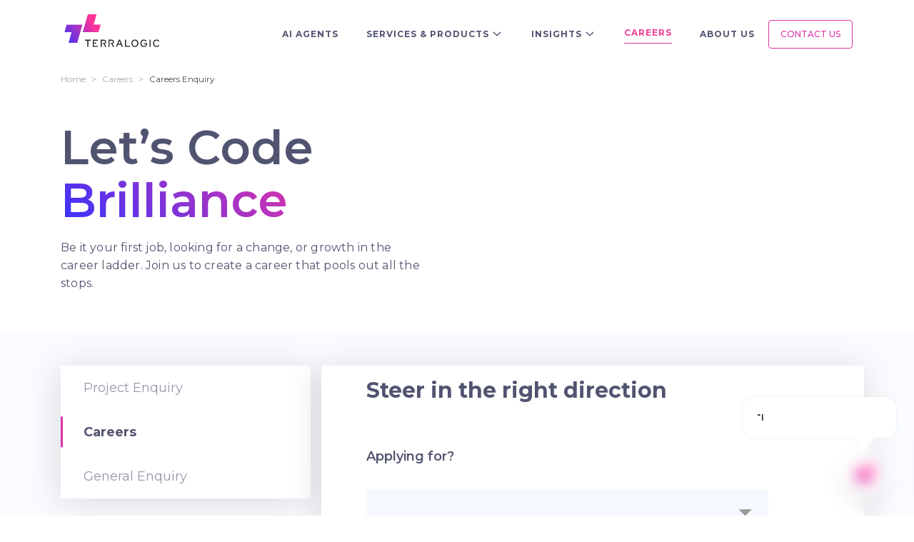

--- FILE ---
content_type: text/html; charset=UTF-8
request_url: https://terralogic.com/careers/careers-enquiry/?slug=java-microservices-spring-boot-developers
body_size: 33179
content:
<!DOCTYPE html>
<html lang="en-US">

<head>
    <meta name="ahrefs-site-verification" content="75b6cec896600964b6d659b1d88f44a3df4867569f87c725c475015934dfe72a">
        <!-- Hreflang for internal pages -->
    <link rel="alternate" href="https://terralogic.com/careers/careers-enquiry/?slug=java-microservices-spring-boot-developers" hreflang="x-default" />
    <link rel="alternate" href="https://terralogic.com/careers/careers-enquiry/?slug=java-microservices-spring-boot-developers" hreflang="en" />

    <!-- Google tag (gtag.js) -->
    <script async src="https://www.googletagmanager.com/gtag/js?id=G-TH6FWY4EDD"></script>
    <!-- Hotjar Tracking Code for https://terralogic.com/ -->
    <script>
        (function(h, o, t, j, a, r) {
            h.hj = h.hj || function() {
                (h.hj.q = h.hj.q || []).push(arguments)
            };
            h._hjSettings = {
                hjid: 3624379,
                hjsv: 6
            };
            a = o.getElementsByTagName('head')[0];
            r = o.createElement('script');
            r.async = 1;
            r.src = t + h._hjSettings.hjid + j + h._hjSettings.hjsv;
            a.appendChild(r);
        })(window, document, 'https://static.hotjar.com/c/hotjar-', '.js?sv=');
    </script>
    <script>
        window.dataLayer = window.dataLayer || [];

        function gtag() {
            dataLayer.push(arguments);
        }
        gtag('js', new Date());

        gtag('config', 'G-TH6FWY4EDD');
    </script>
        <script>(function(html){html.className = html.className.replace(/\bno-js\b/,'js')})(document.documentElement);</script>
<title>Careers Enquiry - Terralogic</title>
	<style>img:is([sizes="auto" i], [sizes^="auto," i]) { contain-intrinsic-size: 3000px 1500px }</style>
	
		<!-- All in One SEO 4.9.2 - aioseo.com -->
	<meta name="robots" content="max-image-preview:large" />
	<link rel="canonical" href="https://terralogic.com/careers/careers-enquiry/" />
	<meta name="generator" content="All in One SEO (AIOSEO) 4.9.2" />
		<meta property="og:locale" content="en_US" />
		<meta property="og:site_name" content="Terralogic | Design-driven software development company | IT services" />
		<meta property="og:type" content="article" />
		<meta property="og:title" content="Careers Enquiry - Terralogic" />
		<meta property="og:url" content="https://terralogic.com/careers/careers-enquiry/" />
		<meta property="og:image" content="https://terralogic.com/wp-content/uploads/2023/02/brand-logo-2.svg" />
		<meta property="og:image:secure_url" content="https://terralogic.com/wp-content/uploads/2023/02/brand-logo-2.svg" />
		<meta property="og:image:width" content="300" />
		<meta property="og:image:height" content="105" />
		<meta property="article:published_time" content="2019-07-17T07:18:04+00:00" />
		<meta property="article:modified_time" content="2024-07-29T10:27:40+00:00" />
		<meta property="article:publisher" content="https://www.facebook.com/TerralogicInc/" />
		<meta name="twitter:card" content="summary_large_image" />
		<meta name="twitter:site" content="@Terralogic_" />
		<meta name="twitter:title" content="Careers Enquiry - Terralogic" />
		<meta name="twitter:creator" content="@Terralogic_" />
		<meta name="twitter:image" content="https://terralogic.com/wp-content/uploads/2023/02/brand-logo-2.svg" />
		<script type="application/ld+json" class="aioseo-schema">
			{"@context":"https:\/\/schema.org","@graph":[{"@type":"BreadcrumbList","@id":"https:\/\/terralogic.com\/careers\/careers-enquiry\/#breadcrumblist","itemListElement":[{"@type":"ListItem","@id":"https:\/\/terralogic.com#listItem","position":1,"name":"Home","item":"https:\/\/terralogic.com","nextItem":{"@type":"ListItem","@id":"https:\/\/terralogic.com\/careers\/#listItem","name":"Careers"}},{"@type":"ListItem","@id":"https:\/\/terralogic.com\/careers\/#listItem","position":2,"name":"Careers","item":"https:\/\/terralogic.com\/careers\/","nextItem":{"@type":"ListItem","@id":"https:\/\/terralogic.com\/careers\/careers-enquiry\/#listItem","name":"Careers Enquiry"},"previousItem":{"@type":"ListItem","@id":"https:\/\/terralogic.com#listItem","name":"Home"}},{"@type":"ListItem","@id":"https:\/\/terralogic.com\/careers\/careers-enquiry\/#listItem","position":3,"name":"Careers Enquiry","previousItem":{"@type":"ListItem","@id":"https:\/\/terralogic.com\/careers\/#listItem","name":"Careers"}}]},{"@type":"Organization","@id":"https:\/\/terralogic.com\/#organization","name":"Terralogic Solutions Inc.","description":"Design-driven software development company | IT services","url":"https:\/\/terralogic.com\/","logo":{"@type":"ImageObject","url":"https:\/\/terralogic.com\/wp-content\/uploads\/2023\/02\/brand-logo-2.svg","@id":"https:\/\/terralogic.com\/careers\/careers-enquiry\/#organizationLogo","width":300,"height":105,"caption":"Terralogic"},"image":{"@id":"https:\/\/terralogic.com\/careers\/careers-enquiry\/#organizationLogo"},"sameAs":["https:\/\/www.facebook.com\/TerralogicInc\/","https:\/\/twitter.com\/Terralogic_","https:\/\/www.instagram.com\/terralogic_inc\/","https:\/\/www.youtube.com\/channel\/UC_bktWm8wMCeEh7Ht3UhE-Q","https:\/\/www.linkedin.com\/company\/terralogic\/"]},{"@type":"WebPage","@id":"https:\/\/terralogic.com\/careers\/careers-enquiry\/#webpage","url":"https:\/\/terralogic.com\/careers\/careers-enquiry\/","name":"Careers Enquiry - Terralogic","inLanguage":"en-US","isPartOf":{"@id":"https:\/\/terralogic.com\/#website"},"breadcrumb":{"@id":"https:\/\/terralogic.com\/careers\/careers-enquiry\/#breadcrumblist"},"datePublished":"2019-07-17T07:18:04+00:00","dateModified":"2024-07-29T10:27:40+00:00"},{"@type":"WebSite","@id":"https:\/\/terralogic.com\/#website","url":"https:\/\/terralogic.com\/","name":"Terralogic","alternateName":"TL","description":"Design-driven software development company | IT services","inLanguage":"en-US","publisher":{"@id":"https:\/\/terralogic.com\/#organization"}}]}
		</script>
		<!-- All in One SEO -->

<link rel='dns-prefetch' href='//fonts.googleapis.com' />
<link href='https://fonts.gstatic.com' crossorigin rel='preconnect' />
<link rel="alternate" type="application/rss+xml" title="Terralogic &raquo; Feed" href="https://terralogic.com/feed/" />
<link rel="alternate" type="application/rss+xml" title="Terralogic &raquo; Comments Feed" href="https://terralogic.com/comments/feed/" />
<link rel="preload" href="https://terralogic.com/wp-content/themes/terralogic/fonts/terralogic/terralogic.woff" as="font" type="font/woff" crossorigin>
<link rel="dns-prefetch" href="//fonts.googleapis.com">
<link rel="dns-prefetch" href="//fonts.gstatic.com">
<link rel="dns-prefetch" href="//www.google-analytics.com">
<link rel="dns-prefetch" href="//www.googletagmanager.com">
<link rel="preconnect" href="https://fonts.gstatic.com" crossorigin>
<style id='wp-emoji-styles-inline-css' type='text/css'>

	img.wp-smiley, img.emoji {
		display: inline !important;
		border: none !important;
		box-shadow: none !important;
		height: 1em !important;
		width: 1em !important;
		margin: 0 0.07em !important;
		vertical-align: -0.1em !important;
		background: none !important;
		padding: 0 !important;
	}
</style>
<link rel='stylesheet' id='wp-block-library-css' href='https://terralogic.com/wp-includes/css/dist/block-library/style.min.css' type='text/css' media='all' />
<link rel='stylesheet' id='aioseo/css/src/vue/standalone/blocks/table-of-contents/global.scss-css' href='https://terralogic.com/wp-content/plugins/all-in-one-seo-pack/dist/Lite/assets/css/table-of-contents/global.e90f6d47.css' type='text/css' media='all' />
<style id='safe-svg-svg-icon-style-inline-css' type='text/css'>
.safe-svg-cover{text-align:center}.safe-svg-cover .safe-svg-inside{display:inline-block;max-width:100%}.safe-svg-cover svg{fill:currentColor;height:100%;max-height:100%;max-width:100%;width:100%}

</style>
<style id='classic-theme-styles-inline-css' type='text/css'>
/*! This file is auto-generated */
.wp-block-button__link{color:#fff;background-color:#32373c;border-radius:9999px;box-shadow:none;text-decoration:none;padding:calc(.667em + 2px) calc(1.333em + 2px);font-size:1.125em}.wp-block-file__button{background:#32373c;color:#fff;text-decoration:none}
</style>
<style id='global-styles-inline-css' type='text/css'>
:root{--wp--preset--aspect-ratio--square: 1;--wp--preset--aspect-ratio--4-3: 4/3;--wp--preset--aspect-ratio--3-4: 3/4;--wp--preset--aspect-ratio--3-2: 3/2;--wp--preset--aspect-ratio--2-3: 2/3;--wp--preset--aspect-ratio--16-9: 16/9;--wp--preset--aspect-ratio--9-16: 9/16;--wp--preset--color--black: #000000;--wp--preset--color--cyan-bluish-gray: #abb8c3;--wp--preset--color--white: #ffffff;--wp--preset--color--pale-pink: #f78da7;--wp--preset--color--vivid-red: #cf2e2e;--wp--preset--color--luminous-vivid-orange: #ff6900;--wp--preset--color--luminous-vivid-amber: #fcb900;--wp--preset--color--light-green-cyan: #7bdcb5;--wp--preset--color--vivid-green-cyan: #00d084;--wp--preset--color--pale-cyan-blue: #8ed1fc;--wp--preset--color--vivid-cyan-blue: #0693e3;--wp--preset--color--vivid-purple: #9b51e0;--wp--preset--gradient--vivid-cyan-blue-to-vivid-purple: linear-gradient(135deg,rgba(6,147,227,1) 0%,rgb(155,81,224) 100%);--wp--preset--gradient--light-green-cyan-to-vivid-green-cyan: linear-gradient(135deg,rgb(122,220,180) 0%,rgb(0,208,130) 100%);--wp--preset--gradient--luminous-vivid-amber-to-luminous-vivid-orange: linear-gradient(135deg,rgba(252,185,0,1) 0%,rgba(255,105,0,1) 100%);--wp--preset--gradient--luminous-vivid-orange-to-vivid-red: linear-gradient(135deg,rgba(255,105,0,1) 0%,rgb(207,46,46) 100%);--wp--preset--gradient--very-light-gray-to-cyan-bluish-gray: linear-gradient(135deg,rgb(238,238,238) 0%,rgb(169,184,195) 100%);--wp--preset--gradient--cool-to-warm-spectrum: linear-gradient(135deg,rgb(74,234,220) 0%,rgb(151,120,209) 20%,rgb(207,42,186) 40%,rgb(238,44,130) 60%,rgb(251,105,98) 80%,rgb(254,248,76) 100%);--wp--preset--gradient--blush-light-purple: linear-gradient(135deg,rgb(255,206,236) 0%,rgb(152,150,240) 100%);--wp--preset--gradient--blush-bordeaux: linear-gradient(135deg,rgb(254,205,165) 0%,rgb(254,45,45) 50%,rgb(107,0,62) 100%);--wp--preset--gradient--luminous-dusk: linear-gradient(135deg,rgb(255,203,112) 0%,rgb(199,81,192) 50%,rgb(65,88,208) 100%);--wp--preset--gradient--pale-ocean: linear-gradient(135deg,rgb(255,245,203) 0%,rgb(182,227,212) 50%,rgb(51,167,181) 100%);--wp--preset--gradient--electric-grass: linear-gradient(135deg,rgb(202,248,128) 0%,rgb(113,206,126) 100%);--wp--preset--gradient--midnight: linear-gradient(135deg,rgb(2,3,129) 0%,rgb(40,116,252) 100%);--wp--preset--font-size--small: 13px;--wp--preset--font-size--medium: 20px;--wp--preset--font-size--large: 36px;--wp--preset--font-size--x-large: 42px;--wp--preset--spacing--20: 0.44rem;--wp--preset--spacing--30: 0.67rem;--wp--preset--spacing--40: 1rem;--wp--preset--spacing--50: 1.5rem;--wp--preset--spacing--60: 2.25rem;--wp--preset--spacing--70: 3.38rem;--wp--preset--spacing--80: 5.06rem;--wp--preset--shadow--natural: 6px 6px 9px rgba(0, 0, 0, 0.2);--wp--preset--shadow--deep: 12px 12px 50px rgba(0, 0, 0, 0.4);--wp--preset--shadow--sharp: 6px 6px 0px rgba(0, 0, 0, 0.2);--wp--preset--shadow--outlined: 6px 6px 0px -3px rgba(255, 255, 255, 1), 6px 6px rgba(0, 0, 0, 1);--wp--preset--shadow--crisp: 6px 6px 0px rgba(0, 0, 0, 1);}:where(.is-layout-flex){gap: 0.5em;}:where(.is-layout-grid){gap: 0.5em;}body .is-layout-flex{display: flex;}.is-layout-flex{flex-wrap: wrap;align-items: center;}.is-layout-flex > :is(*, div){margin: 0;}body .is-layout-grid{display: grid;}.is-layout-grid > :is(*, div){margin: 0;}:where(.wp-block-columns.is-layout-flex){gap: 2em;}:where(.wp-block-columns.is-layout-grid){gap: 2em;}:where(.wp-block-post-template.is-layout-flex){gap: 1.25em;}:where(.wp-block-post-template.is-layout-grid){gap: 1.25em;}.has-black-color{color: var(--wp--preset--color--black) !important;}.has-cyan-bluish-gray-color{color: var(--wp--preset--color--cyan-bluish-gray) !important;}.has-white-color{color: var(--wp--preset--color--white) !important;}.has-pale-pink-color{color: var(--wp--preset--color--pale-pink) !important;}.has-vivid-red-color{color: var(--wp--preset--color--vivid-red) !important;}.has-luminous-vivid-orange-color{color: var(--wp--preset--color--luminous-vivid-orange) !important;}.has-luminous-vivid-amber-color{color: var(--wp--preset--color--luminous-vivid-amber) !important;}.has-light-green-cyan-color{color: var(--wp--preset--color--light-green-cyan) !important;}.has-vivid-green-cyan-color{color: var(--wp--preset--color--vivid-green-cyan) !important;}.has-pale-cyan-blue-color{color: var(--wp--preset--color--pale-cyan-blue) !important;}.has-vivid-cyan-blue-color{color: var(--wp--preset--color--vivid-cyan-blue) !important;}.has-vivid-purple-color{color: var(--wp--preset--color--vivid-purple) !important;}.has-black-background-color{background-color: var(--wp--preset--color--black) !important;}.has-cyan-bluish-gray-background-color{background-color: var(--wp--preset--color--cyan-bluish-gray) !important;}.has-white-background-color{background-color: var(--wp--preset--color--white) !important;}.has-pale-pink-background-color{background-color: var(--wp--preset--color--pale-pink) !important;}.has-vivid-red-background-color{background-color: var(--wp--preset--color--vivid-red) !important;}.has-luminous-vivid-orange-background-color{background-color: var(--wp--preset--color--luminous-vivid-orange) !important;}.has-luminous-vivid-amber-background-color{background-color: var(--wp--preset--color--luminous-vivid-amber) !important;}.has-light-green-cyan-background-color{background-color: var(--wp--preset--color--light-green-cyan) !important;}.has-vivid-green-cyan-background-color{background-color: var(--wp--preset--color--vivid-green-cyan) !important;}.has-pale-cyan-blue-background-color{background-color: var(--wp--preset--color--pale-cyan-blue) !important;}.has-vivid-cyan-blue-background-color{background-color: var(--wp--preset--color--vivid-cyan-blue) !important;}.has-vivid-purple-background-color{background-color: var(--wp--preset--color--vivid-purple) !important;}.has-black-border-color{border-color: var(--wp--preset--color--black) !important;}.has-cyan-bluish-gray-border-color{border-color: var(--wp--preset--color--cyan-bluish-gray) !important;}.has-white-border-color{border-color: var(--wp--preset--color--white) !important;}.has-pale-pink-border-color{border-color: var(--wp--preset--color--pale-pink) !important;}.has-vivid-red-border-color{border-color: var(--wp--preset--color--vivid-red) !important;}.has-luminous-vivid-orange-border-color{border-color: var(--wp--preset--color--luminous-vivid-orange) !important;}.has-luminous-vivid-amber-border-color{border-color: var(--wp--preset--color--luminous-vivid-amber) !important;}.has-light-green-cyan-border-color{border-color: var(--wp--preset--color--light-green-cyan) !important;}.has-vivid-green-cyan-border-color{border-color: var(--wp--preset--color--vivid-green-cyan) !important;}.has-pale-cyan-blue-border-color{border-color: var(--wp--preset--color--pale-cyan-blue) !important;}.has-vivid-cyan-blue-border-color{border-color: var(--wp--preset--color--vivid-cyan-blue) !important;}.has-vivid-purple-border-color{border-color: var(--wp--preset--color--vivid-purple) !important;}.has-vivid-cyan-blue-to-vivid-purple-gradient-background{background: var(--wp--preset--gradient--vivid-cyan-blue-to-vivid-purple) !important;}.has-light-green-cyan-to-vivid-green-cyan-gradient-background{background: var(--wp--preset--gradient--light-green-cyan-to-vivid-green-cyan) !important;}.has-luminous-vivid-amber-to-luminous-vivid-orange-gradient-background{background: var(--wp--preset--gradient--luminous-vivid-amber-to-luminous-vivid-orange) !important;}.has-luminous-vivid-orange-to-vivid-red-gradient-background{background: var(--wp--preset--gradient--luminous-vivid-orange-to-vivid-red) !important;}.has-very-light-gray-to-cyan-bluish-gray-gradient-background{background: var(--wp--preset--gradient--very-light-gray-to-cyan-bluish-gray) !important;}.has-cool-to-warm-spectrum-gradient-background{background: var(--wp--preset--gradient--cool-to-warm-spectrum) !important;}.has-blush-light-purple-gradient-background{background: var(--wp--preset--gradient--blush-light-purple) !important;}.has-blush-bordeaux-gradient-background{background: var(--wp--preset--gradient--blush-bordeaux) !important;}.has-luminous-dusk-gradient-background{background: var(--wp--preset--gradient--luminous-dusk) !important;}.has-pale-ocean-gradient-background{background: var(--wp--preset--gradient--pale-ocean) !important;}.has-electric-grass-gradient-background{background: var(--wp--preset--gradient--electric-grass) !important;}.has-midnight-gradient-background{background: var(--wp--preset--gradient--midnight) !important;}.has-small-font-size{font-size: var(--wp--preset--font-size--small) !important;}.has-medium-font-size{font-size: var(--wp--preset--font-size--medium) !important;}.has-large-font-size{font-size: var(--wp--preset--font-size--large) !important;}.has-x-large-font-size{font-size: var(--wp--preset--font-size--x-large) !important;}
:where(.wp-block-post-template.is-layout-flex){gap: 1.25em;}:where(.wp-block-post-template.is-layout-grid){gap: 1.25em;}
:where(.wp-block-columns.is-layout-flex){gap: 2em;}:where(.wp-block-columns.is-layout-grid){gap: 2em;}
:root :where(.wp-block-pullquote){font-size: 1.5em;line-height: 1.6;}
</style>
<link rel='stylesheet' id='twentyseventeen-fonts-css' href='https://fonts.googleapis.com/css?family=Libre+Franklin%3A300%2C300i%2C400%2C400i%2C600%2C600i%2C800%2C800i&#038;subset=latin%2Clatin-ext' type='text/css' media='all' />
<link rel='stylesheet' id='twentyseventeen-style-css' href='https://terralogic.com/wp-content/themes/terralogic/style.css' type='text/css' media='all' />
<!--[if lt IE 9]>
<link rel='stylesheet' id='twentyseventeen-ie8-css' href='https://terralogic.com/wp-content/themes/terralogic/assets/css/ie8.css' type='text/css' media='all' />
<![endif]-->
<link rel='stylesheet' id='terralogic-main-css' href='https://terralogic.com/wp-content/themes/terralogic/css/new-main.css' type='text/css' media='print' />
<link rel='stylesheet' id='terralogic-home-css' href='https://terralogic.com/wp-content/themes/terralogic/css/home-latest.css' type='text/css' media='print' />
<link rel='stylesheet' id='terralogic-design-css' href='https://terralogic.com/wp-content/themes/terralogic/css/design.css' type='text/css' media='print' />
<!--[if lt IE 9]>
<script type="text/javascript" src="https://terralogic.com/wp-content/themes/terralogic/assets/js/html5.js" id="html5-js"></script>
<![endif]-->
<link rel="https://api.w.org/" href="https://terralogic.com/wp-json/" /><link rel="alternate" title="JSON" type="application/json" href="https://terralogic.com/wp-json/wp/v2/pages/657" /><link rel="EditURI" type="application/rsd+xml" title="RSD" href="https://terralogic.com/xmlrpc.php?rsd" />
<link rel='shortlink' href='https://terralogic.com/?p=657' />
<link rel="alternate" title="oEmbed (JSON)" type="application/json+oembed" href="https://terralogic.com/wp-json/oembed/1.0/embed?url=https%3A%2F%2Fterralogic.com%2Fcareers%2Fcareers-enquiry%2F" />
<link rel="alternate" title="oEmbed (XML)" type="text/xml+oembed" href="https://terralogic.com/wp-json/oembed/1.0/embed?url=https%3A%2F%2Fterralogic.com%2Fcareers%2Fcareers-enquiry%2F&#038;format=xml" />
<!-- start Simple Custom CSS and JS -->
<style type="text/css">
#iframe-container {
    position: fixed;
    bottom: 0;
    right: 0;
    z-index: 9999;
    width: auto;
    height: auto;
}

iframe#chatbot-iframe {
    width: 120px;
    height: 120px;
    border: none;
    position: fixed;
    bottom: 0;
    right: 0;
    z-index: 9999;
    border-radius: 10px;
    display: none;
    transform-origin: bottom right;
    -webkit-text-size-adjust: none;
}

@supports (-webkit-touch-callout: none) {
    iframe#chatbot-iframe {
        height: -webkit-fill-available;
    }
}

/* iPhone Pro Max specific styles */
@media screen and (device-width: 430px) and (device-height: 932px),
screen and (device-width: 393px) and (device-height: 852px),
screen and (max-width: 430px) and (min-height: 852px) {
    iframe#chatbot-iframe.expanded {
        width: 100% !important;
        max-width: 430px !important;
        height: 100% !important;
        max-height: 100% !important;
        position: fixed;
        top: 0 !important;
        bottom: 0 !important;
        right: 0 !important;
        left: 0 !important;
        margin: auto !important;
        border-radius: 0 !important;
        padding-top: constant(safe-area-inset-top) !important;
        padding-top: env(safe-area-inset-top) !important;
        padding-bottom: constant(safe-area-inset-bottom) !important;
        padding-bottom: env(safe-area-inset-bottom) !important;
    }

    #iframe-container.expanded {
        width: 100%;
        height: 100%;
        top: 0;
        left: 0;
        right: 0;
        bottom: 0;
    }
}

/* General mobile styles */
@media screen and (max-width: 768px) {
    body.no-scroll {
        overflow: hidden;
        position: fixed;
        width: 100%;
        height: 100%;
    }

    iframe#chatbot-iframe.expanded {
        width: 100% !important;
        height: 100% !important;
        max-width: none !important;
        max-height: none !important;
        top: 0 !important;
        left: 0 !important;
        right: 0 !important;
        bottom: 0 !important;
        border-radius: 0 !important;
    }
}</style>
<!-- end Simple Custom CSS and JS -->
<!-- start Simple Custom CSS and JS -->
<script type="text/javascript">
document.addEventListener('DOMContentLoaded', function() {
    // Add the iframe container to the body
    const iframeContainer = document.createElement('div');
    iframeContainer.id = 'iframe-container';
    document.body.appendChild(iframeContainer);
    
    const iframeSrc = "https://terrachat.terralogic.com/terralogic";
    let chatbotOpened = false;

    const isIOS = /iPad|iPhone|iPod/.test(navigator.userAgent) && !window.MSStream;

    const isProMaxSize = () => {
        return (window.screen.width === 430 && window.screen.height === 932) ||
            (window.screen.width === 393 && window.screen.height === 852) ||
            (window.innerWidth <= 430 && window.innerHeight >= 852);
    };

    function forcePreventZoom() {
        const metaViewport = document.querySelector('meta[name="viewport"]');
        if (metaViewport) {
            metaViewport.setAttribute('content', 'width=device-width, initial-scale=1.0, maximum-scale=1.0, user-scalable=no, viewport-fit=cover');
        }

        document.documentElement.style.zoom = 1;
    }

    async function checkIframeSrc(url) {
        try {
            const response = await fetch(url, { method: 'HEAD', mode: 'cors' });
            return response.ok;
        } catch (error) {
            console.error('Error checking iframe source:', error);
            return false;
        }
    }

    function setupIframe() {
        let iframe = document.getElementById("chatbot-iframe");

        if (iframe) {
            iframe.remove();
        }

        iframe = document.createElement("iframe");
        iframe.id = "chatbot-iframe";
        iframe.src = iframeSrc;
        iframe.style.display = "none";
        iframe.style.transition = "all 0.3s ease-in-out";

        if (isIOS && isProMaxSize()) {
            iframe.style.height = '-webkit-fill-available';
        }

        // Add a special query parameter to tell the iframe content to use large font sizes
        if (isIOS) {
            const separator = iframe.src.includes('?') ? '&' : '?';
            iframe.src = `${iframe.src}${separator}preventzoom=true`;
        }

        iframe.onload = function () {
            try {
                // Try to inject CSS to prevent zooming (for same-origin iframes)
                const iframeDoc = iframe.contentDocument || iframe.contentWindow.document;
                const style = document.createElement('style');
                style.textContent = `
                    html, body { 
                        touch-action: manipulation;
                        -webkit-text-size-adjust: none;
                    }
                    input, textarea, select {
                        font-size: 16px !important;
                        max-height: 999999px;
                    }
                `;
                iframeDoc.head.appendChild(style);

                // Add event listeners to prevent form submission
                iframe.contentWindow.addEventListener('submit', function (e) {
                    e.preventDefault();
                    return false;
                });
            } catch (error) {
                console.log('Cross-origin restrictions prevent direct form handling');
            }
        };

        iframeContainer.appendChild(iframe);
    }

    function expandChatbot() {
        const iframe = document.getElementById("chatbot-iframe");
        if (!iframe) return;

        iframe.style.transition = "none";
        void iframe.offsetWidth;

        if (isIOS && isProMaxSize()) {
            iframe.classList.add('expanded');
            iframeContainer.classList.add('expanded');
            iframe.style.height = `${window.innerHeight}px`;
        } else {
            iframe.style.width = "100vw";
            iframe.style.height = `${window.innerHeight}px`;
            iframe.style.maxWidth = "490px";
            iframe.style.maxHeight = "820px";
            iframe.style.borderRadius = "10px";
        }

        iframe.style.display = "block";

        if (window.innerWidth <= 768) {
            document.body.classList.add("no-scroll");
        }

        chatbotOpened = true;

        // Force layout recalculation for iOS
        if (isIOS) {
            setTimeout(() => {
                window.scrollTo(0, 0);
                forcePreventZoom();
            }, 100);
        }
    }

    function collapseChatbot() {
        const iframe = document.getElementById("chatbot-iframe");
        if (!iframe) return;

        iframe.classList.remove('expanded');
        iframeContainer.classList.remove('expanded');

        iframe.style.width = "120px";
        iframe.style.height = "120px";
        iframe.style.borderRadius = "10px";
        iframe.style.transition = "all 0.3s ease-in-out";
        iframe.style.display = "block";

        document.body.classList.remove("no-scroll");
        chatbotOpened = false;
    }

    function adjustIframeForOrientation() {
        if (chatbotOpened) {
            const iframe = document.getElementById("chatbot-iframe");
            if (!iframe) return;

            if (isIOS && isProMaxSize()) {
                iframe.style.height = `${window.innerHeight}px`;
                setTimeout(() => {
                    window.scrollTo(0, 0);
                    forcePreventZoom();
                }, 100);
            }
        }
    }

    // Set up event listeners
    window.addEventListener("resize", adjustIframeForOrientation);
    window.addEventListener("orientationchange", adjustIframeForOrientation);

    // Prevent pinch gestures that might zoom
    document.addEventListener('touchmove', function (e) {
        if (e.touches.length > 1) {
            e.preventDefault();
        }
    }, { passive: false });

    // Prevent gesturestart/end/change events (iOS specific)
    document.addEventListener('gesturestart', function (e) {
        e.preventDefault();
    }, { passive: false });

    document.addEventListener('gesturechange', function (e) {
        e.preventDefault();
    }, { passive: false });

    document.addEventListener('gestureend', function (e) {
        e.preventDefault();
    }, { passive: false });

    // Apply force prevent zoom every second (belt and suspenders approach)
    if (isIOS) {
        setInterval(forcePreventZoom, 1000);
    }

    checkIframeSrc(iframeSrc).then(isReachable => {
        if (isReachable) {
            setupIframe();

            window.addEventListener("message", function (event) {
                const iframe = document.getElementById("chatbot-iframe");
                if (!iframe) return;

                switch (event.data.action) {
                    case "expand":
                        expandChatbot();
                        break;

                    case "collapse":
                        collapseChatbot();
                        break;

                    case "expandToast":
                        iframe.style.transition = "none";
                        void iframe.offsetWidth;

                        if (isIOS && isProMaxSize()) {
                            iframe.style.width = "100%";
                            iframe.style.maxWidth = "360px";
                            iframe.style.height = "260px";
                            iframe.style.maxHeight = "260px";
                        } else {
                            iframe.style.width = "100vw";
                            iframe.style.maxWidth = "360px";
                            iframe.style.height = "260px";
                            iframe.style.maxHeight = "260px";
                        }

                        iframe.style.borderRadius = "10px";
                        iframe.style.display = "block";
                        break;

                    case "collapseToast":
                        collapseChatbot();
                        break;

                    case "preventZoom":
                        forcePreventZoom();
                        break;
                }
            });
        } else {
            console.error("Iframe source is not reachable. The iframe will not be displayed.");
        }
    });

    // Handle visibility changes - reapply zoom prevention
    document.addEventListener("visibilitychange", function () {
        if (document.visibilityState === "visible" && isIOS) {
            forcePreventZoom();
            if (chatbotOpened) {
                adjustIframeForOrientation();
            }
        }
    });

    // Initial orientation check and zoom prevention
    adjustIframeForOrientation();
    forcePreventZoom();
});</script>
<!-- end Simple Custom CSS and JS -->
<link rel="preload" href="https://fonts.googleapis.com/css2?family=Montserrat:wght@300;400;500;600;700&display=swap" as="style" onload="this.onload=null;this.rel='stylesheet'">
<noscript><link rel="stylesheet" href="https://fonts.googleapis.com/css2?family=Montserrat:wght@300;400;500;600;700&display=swap"></noscript>
<style type="text/css">.recentcomments a{display:inline !important;padding:0 !important;margin:0 !important;}</style><style type="text/css" id="critical-css">/* Critical CSS for Terralogic Theme - Above the fold content */

/* Reset and base styles */
*,*::before,*::after{box-sizing:border-box}
body{margin:0;font-family:'Montserrat',sans-serif;line-height:1.6;color:#333}
h1,h2,h3,h4,h5,h6{margin:0 0 1rem;font-weight:600}
p{margin:0 0 1rem}
a{color:#007cba;text-decoration:none}
a:hover{text-decoration:underline}

/* Header critical styles */
.site-header{background:#fff;border-bottom:1px solid #eee;position:relative;z-index:1000}
.container{max-width:1200px;margin:0 auto;padding:0 15px}
.navbar{display:flex;justify-content:space-between;align-items:center;padding:1rem 0}
.navbar-brand{font-size:1.5rem;font-weight:700;color:#333}
.navbar-nav{display:flex;list-style:none;margin:0;padding:0}
.nav-item{margin:0 1rem}
.nav-link{color:#333;font-weight:500;padding:0.5rem 0}

/* Hero section critical styles */
.hero-section{background:linear-gradient(135deg,#667eea 0%,#764ba2 100%);color:#fff;padding:4rem 0;text-align:center}
.hero-title{font-size:3rem;margin-bottom:1rem;font-weight:700}
.hero-subtitle{font-size:1.2rem;margin-bottom:2rem;opacity:0.9}
.btn{display:inline-block;padding:12px 24px;background:#007cba;color:#fff;border:none;border-radius:4px;font-weight:600;cursor:pointer;transition:background 0.3s ease}
.btn:hover{background:#005a87;text-decoration:none}

/* Layout critical styles */
.main-content{min-height:50vh}
.section{padding:3rem 0}
.row{display:flex;flex-wrap:wrap;margin:0 -15px}
.col{flex:1;padding:0 15px}

/* Typography critical styles */
.text-center{text-align:center}
.text-primary{color:#007cba}
.mb-3{margin-bottom:1rem}
.mt-3{margin-top:1rem}

/* Responsive critical styles */
@media (max-width: 768px) {
    .hero-title{font-size:2rem}
    .navbar{flex-direction:column;padding:0.5rem 0}
    .navbar-nav{margin-top:1rem}
    .nav-item{margin:0 0.5rem}
    .row{flex-direction:column}
}

/* Loading state */
.loading{opacity:0.7;pointer-events:none}

/* Critical form styles */
.form-group{margin-bottom:1rem}
.form-control{width:100%;padding:0.75rem;border:1px solid #ddd;border-radius:4px;font-size:1rem}
.form-control:focus{outline:none;border-color:#007cba;box-shadow:0 0 0 2px rgba(0,124,186,0.25)}

/* Error and success states */
.error{color:#dc3545;font-size:0.875rem;margin-top:0.25rem}
.success{color:#28a745}

/* Accessibility improvements */
.sr-only{position:absolute;width:1px;height:1px;padding:0;margin:-1px;overflow:hidden;clip:rect(0,0,0,0);white-space:nowrap;border:0}

/* Skip link for accessibility */
.skip-link{position:absolute;left:-9999px;z-index:999999;padding:8px 16px;background:#000;color:#fff;text-decoration:none}
.skip-link:focus{left:6px;top:7px} </style><link rel="icon" href="https://terralogic.com/wp-content/uploads/2022/12/favicon.png" sizes="32x32" />
<link rel="icon" href="https://terralogic.com/wp-content/uploads/2022/12/favicon.png" sizes="192x192" />
<link rel="apple-touch-icon" href="https://terralogic.com/wp-content/uploads/2022/12/favicon.png" />
<meta name="msapplication-TileImage" content="https://terralogic.com/wp-content/uploads/2022/12/favicon.png" />
		<style type="text/css" id="wp-custom-css">
			#wpadminbar {
  
    top: 80px !important;
}		</style>
		    <meta charset="UTF-8" />
    <meta name="viewport" content="width=device-width, initial-scale=1, maximum-scale=1.0, user-scalable=no" />
    <meta http-equiv="X-UA-Compatible" content="IE=edge">
        <meta property="og:locale" content="" />

    
    <!--  <meta property="og:image" content="https://www.terralogic.com/wp-content/uploads/2021/05/Banner-1024x423.jpg" />
  <meta property="og:url" content="https://www.terralogic.com/it-transformation-in-healthcare-after-covid-19-pandemic/" /> -->


    <link rel="shortcut icon" href="https://terralogic.com/wp-content/themes/terralogic/favicon.png" type="image/x-icon" />
    <link rel="stylesheet" href="https://terralogic.com/wp-content/themes/terralogic/css/font-family-biryani.css" />
    <link rel="stylesheet" href="https://terralogic.com/wp-content/themes/terralogic/css/font-family-montserrat.css" />
    <!--
    <link href="https://fonts.googleapis.com/css?family=Biryani:300,400,700,800&amp;display=swap" rel="stylesheet" />
     <link href="https://fonts.googleapis.com/css?family=Montserrat:100,100i,200,200i,300,300i,400,400i,500,500i,600,600i,700,700i,800,800i,900,900i&display=swap" rel="stylesheet">
-->
    <link rel="stylesheet" href="https://terralogic.com/wp-content/themes/terralogic/css/owl.carousel.min.css" />
    <link rel="stylesheet" href="https://terralogic.com/wp-content/themes/terralogic/css/owl.theme.min.css" />
    <!--    <link rel="stylesheet" href="https://terralogic.com/wp-content/themes/terralogic/css/font-awesome.min.css" />-->
    <link rel="stylesheet" href="https://maxcdn.bootstrapcdn.com/font-awesome/4.5.0/css/font-awesome.min.css" />
    <link rel="stylesheet" href="https://terralogic.com/wp-content/themes/terralogic/css/aos.min.css" />
    <script type="text/javascript" src="https://terralogic.com/wp-content/themes/terralogic/js/lozad.min.js" defer> </script>
    <!--    <script type="text/javascript" src="https://cdn.jsdelivr.net/npm/lozad/dist/lozad.min.js"></script>-->
    <link rel="stylesheet" href="https://terralogic.com/wp-content/themes/terralogic/css/semantic.min.css">
    <link rel="stylesheet" href="https://terralogic.com/wp-content/themes/terralogic/css/new-main.css" />
    <link rel="stylesheet" href="https://terralogic.com/wp-content/themes/terralogic/css/custom.css" />
    <link rel="stylesheet" href="https://terralogic.com/wp-content/themes/terralogic/css/jquery-ui-1.12.1.min.css" />
    <!-- <link rel="stylesheet" href="//code.jquery.com/ui/1.12.1/themes/base/jquery-ui.css">-->
    <link rel="stylesheet" href="https://terralogic.com/wp-content/themes/terralogic/css/sweetalert.min.css" />
    <link rel="stylesheet" href="https://terralogic.com/wp-content/themes/terralogic/css/intITellInput.11.0.2.min.css" />
    <link rel="stylesheet" href="https://terralogic.com/wp-content/themes/terralogic/css/home-latest.css">
    <!-- <link rel="alternate" href="https://terralogic.com/" hreflang="en-us" /> -->
    <link rel="stylesheet" href="https://cdnjs.cloudflare.com/ajax/libs/font-awesome/6.4.0/css/all.min.css">
    <!--         <link href="https://cdnjs.cloudflare.com/ajax/libs/intl-tel-input/11.0.9/css/intlTelInput.css" rel="stylesheet" media="screen">-->
    <link rel="stylesheet" href="https://terralogic.com/wp-content/themes/terralogic/css/design.css" />


    <!-- Global site tag (gtag.js) - Google Analytics -->
    <script async src="https://www.googletagmanager.com/gtag/js?id=UA-155551343-1"></script>
    <script>
        window.dataLayer = window.dataLayer || [];

        function gtag() {
            dataLayer.push(arguments);
        }
        gtag('js', new Date());

        gtag('config', 'UA-155551343-1');
    </script>

    <!--google-site-verification -->
    <meta name="google-site-verification" content="Bd3HRdTzR0yZMFuvNahgagSTM6sS_wdw39lOIc51qRY" />
    <meta name="msvalidate.01" content="CEFD0F1E53E8E5B210DCB55355E898C9" />
    <meta name="yandex-verification" content="49c96c89ffc0405f" />

    <!-- Facebook Pixel Code -->
    <script>
        ! function(f, b, e, v, n, t, s) {
            if (f.fbq) return;
            n = f.fbq = function() {
                n.callMethod ?
                    n.callMethod.apply(n, arguments) : n.queue.push(arguments)
            };
            if (!f._fbq) f._fbq = n;
            n.push = n;
            n.loaded = !0;
            n.version = '2.0';
            n.queue = [];
            t = b.createElement(e);
            t.async = !0;
            t.src = v;
            s = b.getElementsByTagName(e)[0];
            s.parentNode.insertBefore(t, s)
        }(window, document, 'script',
            'https://connect.facebook.net/en_US/fbevents.js');
        fbq('init', '1769269203119666');
        fbq('track', 'PageView');
    </script>
    <noscript><img height="1" width="1" style="display:none" src="https://www.facebook.com/tr?id=1769269203119666&ev=PageView&noscript=1" /></noscript>
    <!-- End Facebook Pixel Code -->
    <style>
        body {
            background: none;
        }

        ul.ul-reset.mb-5.mtf-5 {
            margin-top: 5em;
        }
    </style>

    <script type="application/ld+json">
        {
            "@context": "http://schema.org",
            "@type": "ItemList",
            "itemListElement": [{
                    "@type": "SiteNavigationElement",
                    "position": 1,
                    "name": "Terralogic Design services",
                    "description": "Design",
                    "url": "https://www.terralogic.com/design-services/"
                },
                {
                    "@type": "SiteNavigationElement",
                    "position": 2,
                    "name": "Application development Services",
                    "description": "We harness the power of design and technology into our mobile app development to develop customized products that suit your business needs.",
                    "url": "https://www.terralogic.com/application-development-services/"
                },
                {
                    "@type": "SiteNavigationElement",
                    "position": 3,
                    "name": "Cloud services",
                    "description": "Faster & Reliable Cloud Service Provider at 35% cost effective compared to AWS and Azure",
                    "url": "https://www.terralogic.com/cloud-services/"
                },
                {
                    "@type": "SiteNavigationElement",
                    "position": 4,
                    "name": "Products",
                    "description": "Keep your business ahead of the business curve with the most innovative leaders in the industry to help teams achieve a better way to work.",
                    "url": "https://www.terralogic.com/products/"
                },
                {
                    "@type": "SiteNavigationElement",
                    "position": 5,
                    "name": "IT services",
                    "description": "with our technology-first approach, get servers, software, reliable systems, and IT outsourcing services.",
                    "url": "https://www.terralogic.com/it-services/"
                },
                {
                    "@type": "SiteNavigationElement",
                    "position": 6,
                    "name": "Software services",
                    "description": "Your dedicated system software partner to meet your enterprise goals, process faster, and maintain your market advantage.",
                    "url": "https://www.terralogic.com/software-services/"
                },
                {
                    "@type": "SiteNavigationElement",
                    "position": 7,
                    "name": "Cybersecurity services",
                    "description": "Your Cyber Expert for Next-Gen Business An intelligent Cybersecurity solutions partner that helps you define the right framework.",
                    "url": "https://www.terralogic.com/cybersecurity-services/"
                },
                {
                    "@type": "SiteNavigationElement",
                    "position": 8,
                    "name": "Blogs",
                    "description": "Our blogs are always backed by maximum research, professional experience, and diverse service expertise. We create blogs with intuitive ideas and a sharp focus on business needs.",
                    "url": "https://www.terralogic.com/blogs/"
                },
                {
                    "@type": "SiteNavigationElement",
                    "position": 9,
                    "name": "Success stories",
                    "description": "Our Success Stories",
                    "url": "https://www.terralogic.com/success-stories/"
                },
                {
                    "@type": "SiteNavigationElement",
                    "position": 10,
                    "name": "Latest updates",
                    "description": "Our Latest updates",
                    "url": "https://www.terralogic.com/updates/"
                },
                {
                    "@type": "SiteNavigationElement",
                    "position": 11,
                    "name": "Careers",
                    "description": "Terralogic Career- It’s more than just a job",
                    "url": "https://www.terralogic.com/careers/"
                },
                {
                    "@type": "SiteNavigationElement",
                    "position": 12,
                    "name": "About Us",
                    "description": "We are all about being Global | Modern | Agile",
                    "url": "https://www.terralogic.com/aboutus/"
                },
                {
                    "@type": "SiteNavigationElement",
                    "position": 13,
                    "name": "Contact Us",
                    "description": "Let’s Craft Brilliance- Our tech have touched hearts across the globe",
                    "url": "https://www.terralogic.com/contact-us/"
                }
            ]
        }
    </script>

</head>

<body>
    <div id="pageloader">
        <img src="https://terralogic.com/wp-content/themes/terralogic/img/loader.gif" alt="loader" id="gif" loading="lazy">
    </div>
    <header class="header-top transparent nav-down">
        <div class="container">
            <div class="row">

                <!--
                  <div class="menu">
                    <div class="item" data-value="arabic">Arabic</div>
                    <div class="item" data-value="english">English</div>
                    <div class="item" data-value="french">French</div>
                    <div class="item" data-value="german">German</div>
                    <div class="item" data-value="vietnamese">Vietnamese</div>
                  </div>
-->
                <!--
               <div class="col-12">
          <div class="pb-1 pt-4 d-flex align-items-center mx-5 mx-md-3">
            <div class="ml-auto d-flex align-items-center">


              <div class="custom-dropdown">
                <p class="mr-1">Global</p>

                <div  id="google_translate_element">

                </div>
              </div>

              <div class="custom-dropdown">
                <p class="mr-1">Zoom</p>
                <div class="ui dropdown js-zoom-change"><span class="text">Select</span>
                  <div class="menu">
                    <div class="item" data-value="25">25%</div>
                    <div class="item" data-value="50">50%</div>
                    <div class="item" data-value="100">100%</div>
                    <div class="item" data-value="150">150%</div>
                  </div>
                </div>
              </div>
            </div>
          </div>
        </div>
-->
                <div class="navbar w-100 py-2 py-lg-3">
                    <div class="align-center-v"><a class="nav-logo" href="https://terralogic.com">
                            <img class="nav-logo__img" src="https://terralogic.com/wp-content/themes/terralogic/img/brand-logo.svg" alt="Terralogic Logo" />
                        </a></div>
                    <div class="d-flex align-items-center">
                        <div class="nav-toggler mx-3 order-2">
                            <div class="bar"></div>
                            <div class="bar"></div>
                            <div class="bar"></div>
                        </div>


                        <div class="nav-menu-wrapper">
                            <div class="nav-menu-wrapper__info clearfix d-none d-md-block">
                                <nav class="nav-menu new-header">
                                    <a class="nav-menu__link hover-cta nav-align" href="https://terralogic.com/ai-agent-as-a-service/">AI Agents </a>
                                    <span class='droppablev' id="droppablev">
                                        <a class="nav-menu__link dropbtn hover-cta" href='javascript:void(0);' onclick="myFunction()">Services & Products </a>
                                        <div class='mega-menu'>
                                            <div class="container cf">
                                                <div class="menu_content justify-content-between">
                                                    <div class="row">
                                                        <div class="col-lg-12 col-md-8">
                                                            <div class=" services-section">
                                                                <ul class="ul-reset ">
                                                                    <h6 class="m-menu"> <a class="h6 txt-secondary mb-3" href="https://terralogic.com/ai-agent-as-a-service/">AI Agents</a></h6>
                                                                    <li><a class="block-solution-list__item" href="https://terralogic.com/ai-agent-as-a-service/ai-customer-support-agent/">CX Agent</a></li>
                                                                    <li><a class="block-solution-list__item" href="https://terralogic.com/ai-agent-as-a-service/ai-it-ops-automation-agent/">IT Ops Agent</a></li>
                                                                    <li><a class="block-solution-list__item" href="https://terralogic.com/ai-agent-as-a-service/ai-security-ops-agent/">Sec Ops Agent</a></li>
                                                                    <li><a class="block-solution-list__item" href="https://terralogic.com/ai-agent-as-a-service/ai-ocr-document-automation-agent/">OCR Agent</a></li>
                                                                    <li><a class="block-solution-list__item" href="https://terralogic.com/ai-agent-as-a-service/ai-marketing-automation-agent/">Marketing Agent </a></li>
                                                                </ul>
                                                                <ul class="ul-reset ">
                                                                    <h6 class="m-menu"> <a class="h6 txt-secondary mb-3" href="https://terralogic.com/design-services/">Design</a></h6>
                                                                    <li><a class="block-solution-list__item" href="https://terralogic.com/design-services/ux-research/">UX Research</a></li>
                                                                    <li><a class="block-solution-list__item" href="https://terralogic.com/design-services/ux-design/">UX Design</a></li>
                                                                    <li><a class="block-solution-list__item" href="https://terralogic.com/design-services/ui-design/">UI Design</a></li>
                                                                    <li><a class="block-solution-list__item" href="https://terralogic.com/design-services/design-audit/">Design Audit </a></li>
                                                                    <li><a class="block-solution-list__item" href="https://terralogic.com/design-services/usability-testing/">Usability Testing </a></li>
                                                                </ul>
                                                                <ul class="ul-reset">
                                                                    <h6 class="m-menu"> <a class="h6 txt-secondary mb-3" href="https://terralogic.com/cybersecurity-services/">Cybersecurity</a></h6>
                                                                    <li><a class="block-solution-list__item" href="https://terralogic.com/cybersecurity-services/managed-detection-and-response/">Managed Detection & Response</a></li>
                                                                    <li><a class="block-solution-list__item" href="https://terralogic.com/cybersecurity-services/threat-vulnerability-management/">Threat and Vulnerability Management</a></li>
                                                                    <li><a class="block-solution-list__item" href="https://terralogic.com/cybersecurity-services/governance-risk-and-compliance/">Governance Risk & Compliance</a></li>
                                                                    <li><a class="block-solution-list__item" href="https://terralogic.com/cybersecurity-services/data-privacy-and-protection/">Data Privacy and Protection</a></li>
                                                                    <li><a class="block-solution-list__item" href="https://terralogic.com/cybersecurity-services/iot-ot-security/">IOT/OT Security</a></li>
                                                                    <li><a class="block-solution-list__item" href="https://terralogic.com/cybersecurity-services/implementation-services/">Security Implementation Services</a></li>
                                                                </ul>
                                                                <ul class="ul-reset">
                                                                    <h6 class="m-menu"> <a class="h6 txt-secondary mb-3 fnt-400" href="https://terralogic.com/document-management-systems/">Document Management Systems</a></h6>
                                                                    <li><a class="block-solution-list__item" href="https://terralogic.com/document-management-software/">Document Management Software</a></li>
                                                                    <li><a class="block-solution-list__item" href="https://terralogic.com/document-scanning-services/">Document Scanning services</a></li>
                                                                    <li><a class="block-solution-list__item" href="https://terralogic.com/automated-electronic-forms/">Automated Electronic forms</a></li>
                                                                    <li><a class="block-solution-list__item" href="https://terralogic.com/document-scanners/">High-Speed Scanners</a></li>
                                                                    <li><a class="block-solution-list__item" href="https://terralogic.com/custom-document-management-software/">Custom Document Management Software</a></li>


                                                                    <!--    <li><a class="block-solution-list__item" href="https://terralogic.com/tds-upcoming-events/">Upcoming Events</a></li> -->
                                                                </ul>
                                                                <ul class="ul-reset">
                                                                    <h6 class="m-menu"><a class="h6 txt-secondary mb-3" href="https://terralogic.com/managed-it-services/">IT & Cloud Services</a></h6>
                                                                    <li><a class="block-solution-list__item" href="https://terralogic.com/managed-it-services/managed-services/">Managed Services</a></li>
                                                                    <li><a class="block-solution-list__item" href="https://terralogic.com/it-services/professional-consulting/">Professional Consulting</a></li>
                                                                    <li><a class="block-solution-list__item" href="https://terralogic.com/it-services/it-infrastructure-services/">Infrastructure Outsourcing</a></li>
                                                                    <li><a class="block-solution-list__item" href="https://terralogic.com/it-services/24-7-technical-support/">24/7 Technical Support</a></li>
                                                                    <!-- <li><a class="block-solution-list__item" href="https://terralogic.com/it-services/finance-and-accounting-services/">Finance Transformation</a></li> -->
                                                                    <!------------new--------->

                                                                    <li><a class="block-solution-list__item" href="https://terralogic.com/microsoft-managed-services/">Microsoft Managed Services</a></li>
                                                                    <li><a class="block-solution-list__item" href="https://terralogic.com/microsoft-cloud-services/">Microsoft cloud Services</a></li>


                                                                </ul>
                                                                <ul class="ul-reset">
                                                                    <h6 class="m-menu"><a class="h6 txt-secondary mb-3" href="https://terralogic.com/software-services/">System & Software</a></h6>
                                                                    <li><a class="block-solution-list__item" href="https://terralogic.com/software-services/devops-solutions/">DevOps</a></li>
                                                                    <li><a class="block-solution-list__item" href="https://terralogic.com/software-services/qa-and-testing/">Quality Engineering</a></li>
                                                                    <li><a class="block-solution-list__item" href="https://terralogic.com/software-services/embedded-software-development/">Embedded Services</a></li>
                                                                    <li><a class="block-solution-list__item" href="https://terralogic.com/software-services/data-science/">Data Engineering</a></li>
                                                                </ul>
                                                                <ul class="ul-reset mb-5">
                                                                    <h6 class="m-menu"><a class="h6 txt-secondary mb-3" href="https://terralogic.com/ai-ml-services/">AI & ML Services</a></h6>
                                                                    <li><a class="block-solution-list__item" href="https://terralogic.com/ai-ml-services">Data Analysis</a></li>
                                                                    <li><a class="block-solution-list__item" href="https://terralogic.com/ai-ml-services">Natural Language Processing</a></li>
                                                                    <li><a class="block-solution-list__item" href="https://terralogic.com/ai-ml-services">Computer Vision</a></li>
                                                                    <li><a class="block-solution-list__item" href="https://terralogic.com/ai-ml-services">Machine Learning Models</a></li>
                                                                    <li><a class="block-solution-list__item" href="https://terralogic.com/ai-ml-services">Deployment & Integration</a></li>
                                                                </ul>
                                                                <ul class="ul-reset">
                                                                    <h6 class="m-menu"><a class="h6 txt-secondary mb-3" href="https://terralogic.com/data-services/">Data Services</a></h6>
                                                                    <li><a class="block-solution-list__item" href="https://terralogic.com/data-services/data-engineering-services/">Data Engineering</a></li>
                                                                    <li><a class="block-solution-list__item" href="https://terralogic.com/data-services/data-analytics-services/">Data Analytics</a></li>
                                                                    <li><a class="block-solution-list__item" href="https://terralogic.com/data-services/data-visualization-services/">Data Visualization</a></li>
                                                                </ul>
                                                                <ul class="ul-reset">
                                                                    <h6 class="m-menu"><a class="h6 txt-secondary mb-3" href="https://terralogic.com/application-development-services/">Application Development</a></h6>
                                                                    <li><a class="block-solution-list__item" href="https://terralogic.com/application-development-services/mobile-and-web-app-development/">Mobile & Web Application</a></li>
                                                                    <li><a class="block-solution-list__item" href="https://terralogic.com/application-development-services/ecommerce-app-development/">E-Commerce</a></li>
                                                                    <li><a class="block-solution-list__item" href="https://terralogic.com/application-development-services/enterprise-app-development/">Enterprise Application</a></li>
                                                                    <li><a class="block-solution-list__item" href="https://terralogic.com/application-development-services/custom-app-development/">Custom Application</a></li>
                                                                    <li><a class="block-solution-list__item" href="https://terralogic.com/application-development-services/saas-application-development/">SAAS Implementation</a></li>
                                                                    <!------------new--------->

                                                                    <li><a class="block-solution-list__item" href="https://terralogic.com/application-development-services/agile-methodology/">Agile Methodology</a></li>
                                                                    <li><a class="block-solution-list__item" href="https://terralogic.com/application-development-services/azure-devops/">Azure Devops</a></li>
                                                                    <li><a class="block-solution-list__item" href="https://terralogic.com/application-development-services/cloud-applications/">Cloud Applications</a></li>

                                                                    <li><a class="block-solution-list__item" href="https://terralogic.com/application-development-services/salesforce/">Salesforce Apps</a></li>

                                                                </ul>



                                                                <!-- <ul class="ul-reset">
                                                                    <h6 class="m-menu"> <a class="h6 txt-secondary mb-3" href="https://terralogic.com/cloud-services/">Cloud</a></h6>
                                                                    <li><a class="block-solution-list__item" href="https://terralogic.com/hosted-virtual-desktop-services/">Desktop as a Service</a></li>
                                                                    <li><a class="block-solution-list__item" href="https://terralogic.com/xenwingo/" target="_blank">Intuit Authorised Hosting </a></li>
                                                                    <li><a class="block-solution-list__item" href="https://terralogic.com/cloud-services/online-backup-solutions/">Online Backup Solutions</a></li>
                                                                    <li><a class="block-solution-list__item" href="https://terralogic.com/cloud-services/application-hosting/">Application Hosting</a></li>
                                                                                                                                        

                                                                </ul> -->




                                                                <ul class="ul-reset">
                                                                    <h6 class="m-menu"><a class="h6 txt-secondary mb-3" href="https://terralogic.com/finance-and-accounting-services/">Fintech services</a></h6>
                                                                    <li><a class="block-solution-list__item" href="https://terralogic.com/finance-and-accounting-services/">Financial and Accounting Services</a></li>
                                                                    <li><a class="block-solution-list__item" href="https://terralogic.com/finance-and-accounting-services/">Integrations & Implementations</a></li>
                                                                    <li><a class="block-solution-list__item" href="https://terralogic.com/finance-and-accounting-services/">Shared Services</a></li>
                                                                </ul>
                                                                <!------------new1--------------->

                                                                <ul class="ul-reset">
                                                                    <h6 class="m-menu"><a class="h6 txt-secondary mb-3" href="https://terralogic.com/strategy-services/">Strategy Services</a></h6>
                                                                    <li><a class="block-solution-list__item" href="https://terralogic.com/strategy-services/digital-transformation/">Digital Transformation</a></li>
                                                                    <li><a class="block-solution-list__item" href="https://terralogic.com/strategy-services/process-innovation/">Process Innovation</a></li>
                                                                    <li><a class="block-solution-list__item" href="https://terralogic.com/strategy-services/microsoft-power-bi/">Microsoft Power BI</a></li>
                                                                </ul>



                                                                <ul class="ul-reset mb-5">
                                                                    <h6 class="m-menu"><a class="h6 txt-secondary mb-3" href="https://terralogic.com/products/">Products</a></h6>
                                                                    <li><a class="block-solution-list__item" href="https://terralogic.com/products/#virutualization">Virtualization</a></li>
                                                                    <li><a class="block-solution-list__item" href="https://terralogic.com/products/#gsuite">Email Hosting</a></li>
                                                                    <li><a class="block-solution-list__item" href="https://terralogic.com/products/#online-backup">Online Backup Solution </a></li>
                                                                    <li><a class="block-solution-list__item" href="https://terralogic.com/products/#newtwork-security">Network Security</a></li>
                                                                </ul>

                                                            </div>
                                                        </div>
                                                        <!--                                                        <div class="col-lg-3 col-md-4">-->
                                                        <!--                                                            <div class="product-services">-->





                                                        <!-- <ul class="ul-reset iso-menu mt-5">

                                                                    <li>
                                                                        <a href=""><img src="https://terralogic.com/wp-content/themes/terralogic/img/ISO.svg" alt="iso" loading="lazy"></a>
                                                                    </li>
                                                                </ul> -->
                                                        <!--                                                            </div>-->
                                                        <!--                                                        </div>-->
                                                    </div>
                                                    <ul class="ul-reset d-md-none">
                                                        <h6><a class="h6 txt-secondary mb-3" href="https://terralogic.com/xenwingo/">Xenwingo</a></h6>
                                                    </ul>
                                                    <!-- <ul class='mega-menu__list'>
                                                    <li class="mega-menu__head">
                                                        <h6 class="m-menu"> <a class="h6 txt-secondary mb-3" href="https://terralogic.com/design-services/">Design</a></h6>
                                                        <ul class="mega-menu__child-item">
                                                            <li><a class="block-solution-list__item" href="https://terralogic.com/design-services/ux-research/">UX Research</a></li>
                                                            <li><a class="block-solution-list__item" href="https://terralogic.com/design-services/ux-design/">UX Design</a></li>
                                                            <li><a class="block-solution-list__item" href="https://terralogic.com/design-services/ui-design/">UI Design</a></li>
                                                            <li><a class="block-solution-list__item" href="https://terralogic.com/design-services/design-audit/">Design Audit </a></li>
                                                            <li><a class="block-solution-list__item" href="https://terralogic.com/design-services/usability-testing/">Usability Testing </a></li>
                                                        </ul>
                                                    </li>
                                                    <li class="mega-menu__head">
                                                        <h6 class="m-menu"><a class="h6 txt-secondary mb-3" href="https://terralogic.com/application-development-services/">Application Development</a></h6>
                                                        <ul class="mega-menu__child-item">
                                                            <li><a class="block-solution-list__item" href="https://terralogic.com/application-development-services/mobile-and-web-app-development/">Mobile & Web Application</a></li>
                                                            <li><a class="block-solution-list__item" href="https://terralogic.com/application-development-services/ecommerce-app-development/">E-Commerce</a></li>
                                                            <li><a class="block-solution-list__item" href="https://terralogic.com/application-development-services/enterprise-app-development/">Enterprise Application</a></li>
                                                            <li><a class="block-solution-list__item" href="https://terralogic.com/application-development-services/custom-app-development/">Custom Application</a></li>
                                                            <li><a class="block-solution-list__item" href="https://terralogic.com/application-development-services/saas-application-development/">SAAS Implementation</a></li>
                                                        </ul>   
                                                    </li>
                                                    <li class="mega-menu__head">
                                                        <h6 class="m-menu"> <a class="h6 txt-secondary mb-3" href="https://terralogic.com/cloud-services/">Cloud</a></h6>
                                                        <ul class="mega-menu__child-item">
                                                            <li><a class="block-solution-list__item" href="https://terralogic.com/hosted-virtual-desktop-services/">Desktop as a Service</a></li>
                                                            <li><a class="block-solution-list__item" href="https://terralogic.com/xenwingo/" target="_blank">Intuit Authorised Hosting </a></li>
                                                            <li><a class="block-solution-list__item" href="https://terralogic.com/cloud-services/online-backup-solutions/">Online Backup Solutions</a></li>
                                                            <li><a class="block-solution-list__item" href="https://terralogic.com/cloud-services/application-hosting/">Application Hosting</a></li>
                                                        </ul>
                                                    </li>
                                                    <li class="mega-menu__head">
                                                        <h6 class="m-menu"> <a class="h6 txt-secondary mb-3" href="https://terralogic.com/cybersecurity-services/">Cyber Security</a></h6>
                                                        <ul class="mega-menu__child-item">
                                                            <li><a class="block-solution-list__item" href="https://terralogic.com/cybersecurity-services/managed-detection-and-response/">Managed Detection and Response</a></li>
                                                            <li><a class="block-solution-list__item" href="https://terralogic.com/cybersecurity-services/threat-vulnerability-management/">Threat & vulnerability Management</a></li>
                                                            <li><a class="block-solution-list__item" href="https://terralogic.com/cybersecurity-services/governance-risk-and-compliance/">Governance, Risk, and Compliance</a></li>
                                                            <li><a class="block-solution-list__item" href="https://terralogic.com/cybersecurity-services/data-privacy-and-protection/">Data Privacy and Protection </a></li>
                                                            <li><a class="block-solution-list__item" href="https://terralogic.com/cybersecurity-services/iot-ot-security/">IOT/OT Security</a></li>
                                                            <li><a class="block-solution-list__item" href="https://terralogic.com/cybersecurity-services/implementation-services/">Security Implementation Services</a></li>
                                                        </ul>
                                                    </li>
                                                    <li class="mega-menu__head">
                                                        <h6 class="m-menu"><a class="h6 txt-secondary mb-3" href="https://terralogic.com/it-services/">IT Services</a></h6>
                                                        <ul class="mega-menu__child-item">
                                                            <li><a class="block-solution-list__item" href="https://terralogic.com/it-services/managed-it-services/">Managed Services</a></li>
                                                            <li><a class="block-solution-list__item" href="https://terralogic.com/it-services/professional-consulting/">Professional Consulting</a></li>
                                                            <li><a class="block-solution-list__item" href="https://terralogic.com/it-services/it-infrastructure-services/">Infrastructure Outsourcing</a></li>
                                                            <li><a class="block-solution-list__item" href="https://terralogic.com/it-services/24-7-technical-support/">24/7 Technical Support</a></li>
                                                                <!-- <li><a class="block-solution-list__item" href="https://terralogic.com/it-services/finance-and-accounting-services/">Finance Transformation</a></li> -->
                                                    <!------------new--------->
                                                                                                        <!-- <li><a class="block-solution-list__item" href="https://terralogic.com/microsoft-managed-services/">Microsoft Managed Services</a></li>
                                                                                                                    </ul>
                                                    </li>
                                                    <li class="mega-menu__head">
                                                        <h6 class="m-menu"><a class="h6 txt-secondary mb-3" href="https://terralogic.com/software-services/">System & Software</a></h6>
                                                        <ul class="mega-menu__child-item">
                                                                <li><a class="block-solution-list__item" href="https://terralogic.com/software-services/devops-solutions/">DevOps</a></li>
                                                                <li><a class="block-solution-list__item" href="https://terralogic.com/software-services/qa-and-testing/">Quality Engineering</a></li>
                                                                <li><a class="block-solution-list__item" href="https://terralogic.com/software-services/embedded-software-development/">Embedded Services</a></li>
                                                                <li><a class="block-solution-list__item" href="https://terralogic.com/software-services/data-science/">Data Engineering</a></li>
                                                        </ul>
                                                    </li>
                                                    <li class="mega-menu__head">
                                                    <h6 class="m-menu"> <a class="h6 txt-secondary mb-3 fnt-400" href="https://terralogic.com/document-management-systems/">Document Management Systems</a></h6>
                                                        <ul class="mega-menu__child-item">
                                                             <li><a class="block-solution-list__item" href="https://terralogic.com/document-management-software/">Document Management Software</a></li>
                                                                    <li><a class="block-solution-list__item" href="https://terralogic.com/document-scanning-services/">Document Scanning services</a></li>
                                                                    <li><a class="block-solution-list__item" href="https://terralogic.com/automated-electronic-forms/">Automated Electronic forms</a></li>
                                                                       <li><a class="block-solution-list__item" href="https://terralogic.com/document-scanners/">High-Speed Scanners</a></li>
                                                                    <li><a class="block-solution-list__item" href="https://terralogic.com/custom-document-management-software/">Custom Document Management Software</a></li>
                                                        </ul>
                                                    </li>
                                                    <li class="mega-menu__head">
                                                    <h6 class="m-menu"><a class="h6 txt-secondary mb-3" href="https://terralogic.com/strategy-services/">Strategy Services</a></h6>
                                                        <ul class="mega-menu__child-item">
                                                        <li><a class="block-solution-list__item" href="https://terralogic.com/strategy-services/digital-transformation/">Digital Transformation</a></li>
                                                                    <li><a class="block-solution-list__item" href="https://terralogic.com/strategy-services/process-innovation/">Process Innovation</a></li>
                                                                    <li><a class="block-solution-list__item" href="https://terralogic.com/strategy-services/microsoft-power-bi/">Microsoft Power BI</a></li>
                                                        </ul>
                                                    </li>
                                                    <li class="mega-menu__head">
                                                    <h6 class="m-menu"><a class="h6 txt-secondary mb-3" href="https://terralogic.com/finance-and-accounting-services/">Fintech services</a></h6>
                                                        <ul class="mega-menu__child-item">
                                                        <li><a class="block-solution-list__item" href="https://terralogic.com/finance-and-accounting-services/">Financial and Accounting Services</a></li>
                                                                    <li><a class="block-solution-list__item" href="https://terralogic.com/finance-and-accounting-services/">Integrations & Implementations</a></li>
                                                                    <li><a class="block-solution-list__item" href="https://terralogic.com/finance-and-accounting-services/">Shared Services</a></li>
                                                        </ul>
                                                    </li>
                                                    <li class="mega-menu__head">
                                                        <h6 class="m-menu"><a class="h6 txt-secondary mb-3" href="https://terralogic.com/products/">Products</a></h6>
                                                        <ul class="mega-menu__child-item">
                                                            <li><a class="block-solution-list__item" href="https://terralogic.com/products/#virutualization">Virtualization</a></li>
                                                            <li><a class="block-solution-list__item" href="https://terralogic.com/products/#gsuite">Email Hosting</a></li>
                                                            <li><a class="block-solution-list__item" href="https://terralogic.com/products/#online-backup">Online Backup Solution </a></li>
                                                            <li><a class="block-solution-list__item" href="https://terralogic.com/products/#newtwork-security">Network Security</a></li>
                                                            <li><a class="block-solution-list__item" href="https://terralogic.com/products/salesforce/">Salesforce Apps</a></li>
                                                        </ul>
                                                    </li>
                                                   
                                                </ul> -->

                                                    <!-- <ul class="ul-reset d-md-none">
                                                        <h6><a class="h6 txt-secondary mb-3" href="https://terralogic.com/xenwingo/">Xenwingo</a></h6>
                                                    </ul> -->

                                                </div>
                                                <!--<div class="menu-xengio">
                                                        <div class="d-md-flex justify-content-between  align-center">
                                                            <div class="xenmenu">
                                                                <div class="xen-menu">
                                                                    <img src="https://terralogic.com/wp-content/themes/terralogic/img/xenwingo/xenwingo-logo-menu.png" alt="quickbooks-cloud-hosting-provider-xenwingo
">
                                                                </div>
                                                            </div>
                                                            <div class="xenmenu">
                                                                <div class="xen-content-menu">
                                                                    <h6>Introducing Xenwingo</h6>
                                                                    <p>Access QuickBooks Anytime,<br>Anywhere! With Xenwingo
</p>
                                                                </div>
                                                            </div>
                                                            <div class="xenmenu custom-view">
                                                                <div class="xen-view">
                                                                    <a href="https://terralogic.com/xenwingo/">View Details</a>
                                                                </div>
                                                            </div>
                                                            <div class="menu-book">
                                                            <div class="quickbook">
                                                                <img src="https://terralogic.com/wp-content/themes/terralogic/img/xenwingo/intuit-logo.png" alt="intuit-approved-quickbooks-hosting-services">
                                                                <p>Your Intuit Authorized Hosting Company</p>
                                                            </div>
                                                            </div>
                                                        </div>
                                                    </div>-->
                                            </div>

                                        </div>

                                    </span>
                                    <!-- <a class="nav-menu__link hover-cta" href="https://terralogic.com/success-stories/">Case Studies</a>-->
                                    <span class='droppablev-menu insite-menus' id="droppablev-menu">

                                        <a class="nav-menu__link dropbtn-menu drops-menu hover-cta" href='javascript:void(0);' onclick="myFunction1()">Insights </a>
                                        <!-- <a class="nav-menu__link hover-cta" href="https://terralogic.com/blogs/">Insights</a>-->
                                        <div class='mega-menu1'>
                                            <ul class="dropdown-menu">
                                                <li><a class="block-solution-list__item cap-careers" href="https://terralogic.com/success-stories/">Success Stories</a></li>
                                                <li><a class="block-solution-list__item cap-careers" href="https://terralogic.com/blogs/">Blogs</a></li>
                                                <li><a class="block-solution-list__item cap-careers" href="https://terralogic.com/updates/">Updates</a></li>
                                                <li><a class="block-solution-list__item cap-careers" href="https://terralogic.com/lunch-and-learn/">Lunch and Learn</a></li>

                                            </ul>
                                        </div>
                                    </span>
                                    <!--<span class='droppablev-menu insite-menus' id="droppablev-menu1">

                                        <a class="nav-menu__link dropbtn-menu drops-menu1 hover-cta" href='javascript:void(0);' onclick="myFunction2()">Careers </a>
                                        <div class='mega-menu1'>
                                            <ul class="dropdown-menu">
                                                <li><a class="block-solution-list__item cap-careers" href="https://terralogic.com/careers/">Opening</a></li>
                                                <li><a class="block-solution-list__item cap-careers" href="https://terralogic.com/careers/learning/">Learning</a></li>

                                            </ul>
                                        </div>
                                    </span>-->
                                    <a class="nav-menu__link hover-cta nav-align" href="https://terralogic.com/careers/">Careers </a>
                                    <a class="nav-menu__link hover-cta nav-align" href="https://terralogic.com/about-us/">About Us </a>
                                    <a class="btn btn-outline" href="https://terralogic.com/contact-us/">Contact Us</a>
                                    <!--<a class="nav-menu__link hover-cta nav-align" href="https://terralogic.com/contact-us/">Contact Us</a>-->
                                </nav>

                                <nav class="nav-menu nav-menu--mobile">

                                    <a class="nav-menu__link hover-cta" href="https://terralogic.com/project-enquiry/">Project Enquiry</a>
                                    <a class="nav-menu__link hover-cta" href="https://terralogic.com/careers/careers-enquiry/">Careers Enquiry</a>
                                    <a class="nav-menu__link hover-cta" href="https://terralogic.com/general-enquiry/">General Enquiry</a>

                                </nav>
                            </div>

                            <nav class="navbar navbar-default mobile-respon d-block d-md-none">
                                <div class="container">

                                    <div id="navbar" class="navbar-collapse collapse show">
                                        <ul class="nav navbar-nav">

                                            <li class="dropdown">
                                                <ul class="dropdown-menu">
                                                    <li><a class="trigger drop-tit " href="https://terralogic.com/ai-agent-as-a-service/">AI Agents</a></li>

                                                    <li><span class="trigger right-caret drop-tit"><a>Services & Products</a></span>
                                                        <ul class="dropdown-menu sub-menu">
                                                            <li><span class="trigger right-caret drob-sub"><a href="https://terralogic.com/ai-agent-as-a-service/">AI Agents</a></span>
                                                                <ul class="dropdown-menu sub-menu">
                                                                    <li><a class="block-solution-list__item" href="https://terralogic.com/ai-agent-as-a-service/ai-customer-support-agent/">CX Agent</a></li>
                                                                    <li><a class="block-solution-list__item" href="https://terralogic.com/ai-agent-as-a-service/ai-it-ops-automation-agent/">IT Ops Agent</a></li>
                                                                    <li><a class="block-solution-list__item" href="https://terralogic.com/ai-agent-as-a-service/ai-security-ops-agent/">Sec Ops Agent</a></li>
                                                                    <li><a class="block-solution-list__item" href="https://terralogic.com/ai-agent-as-a-service/ai-ocr-document-automation-agent/">OCR Agent</a></li>
                                                                    <li><a class="block-solution-list__item" href="https://terralogic.com/ai-agent-as-a-service/ai-marketing-automation-agent/">Marketing Agent</a></li>

                                                                </ul>
                                                            </li>
                                                            <li><span class="trigger right-caret drob-sub"><a href="https://terralogic.com/design-services/">Design</a></span>
                                                                <ul class="dropdown-menu sub-menu">
                                                                    <li><a class="block-solution-list__item" href="https://terralogic.com/design-services/ux-research/">UX Research</a></li>
                                                                    <li><a class="block-solution-list__item" href="https://terralogic.com/design-services/ux-design/">UX Design</a></li>
                                                                    <li><a class="block-solution-list__item" href="#">UI Design</a></li>
                                                                    <li><a class="block-solution-list__item" href="https://terralogic.com/design-services/design-audit/">Design Audit </a></li>
                                                                    <li><a class="block-solution-list__item" href="https://terralogic.com/design-services/usability-testing/">Usability Testing </a></li>
                                                                </ul>
                                                            </li>
                                                            <li> <span class="trigger right-caret drob-sub"><a href="https://terralogic.com/cybersecurity-services/">Cybersecurity</a> </span>
                                                                <ul class="dropdown-menu sub-menu">
                                                                    <li><a class="block-solution-list__item" href="https://terralogic.com/cybersecurity-services/managed-detection-and-response/">Managed Detection and Response</a></li>
                                                                    <li><a class="block-solution-list__item" href="https://terralogic.com/cybersecurity-services/threat-vulnerability-management/">Threat & vulnerability Management</a></li>
                                                                    <li><a class="block-solution-list__item" href="https://terralogic.com/cybersecurity-services/governance-risk-and-compliance/">Governance, Risk, and Compliance</a></li>
                                                                    <li><a class="block-solution-list__item" href="https://terralogic.com/cybersecurity-services/data-privacy-and-protection/">Data Privacy and Protection</a></li>
                                                                    <li><a class="block-solution-list__item" href="https://terralogic.com/cybersecurity-services/iot-ot-security/">IOT/OT Security</a></li>
                                                                    <li><a class="block-solution-list__item" href="https://terralogic.com/cybersecurity-services/implementation-services/">IOT/OT Security</a></li>
                                                                </ul>
                                                            </li>
                                                            <li> <span class="trigger right-caret drob-sub"><a href="https://terralogic.com/document-management-systems/">Document Management Systems</a> </span>
                                                                <ul class="dropdown-menu sub-menu">
                                                                    <li><a class="block-solution-list__item" href="https://terralogic.com/document-management-software/">Document Management Software</a></li>
                                                                    <li><a class="block-solution-list__item" href="https://terralogic.com/document-scanning-services/">Document Scanning Services</a></li>
                                                                    <li><a class="block-solution-list__item" href="https://terralogic.com/automated-electronic-forms/">Automated Electronic Forms</a></li>
                                                                    <li><a class="block-solution-list__item" href="https://terralogic.com/document-scanners/">High-Speed Scanners</a></li>
                                                                    <li><a class="block-solution-list__item" href="https://terralogic.com/custom-document-management-software/">Custom Document Management Software</a></li>


                                                                    <!--  <li><a class="block-solution-list__item" href="https://terralogic.com/tds-upcoming-events/">Upcoming Events</a></li> -->
                                                                </ul>
                                                            </li>
                                                            <li> <span class="trigger right-caret drob-sub"><a href="https://terralogic.com/it-services/">IT & Cloud Services</a></span>
                                                                <ul class="dropdown-menu sub-menu">
                                                                    <li><a class="block-solution-list__item" href="https://terralogic.com/it-services/managed-it-services/">Managed Services</a></li>
                                                                    <li><a class="block-solution-list__item" href="https://terralogic.com/it-services/professional-consulting/">Professional Consulting</a></li>
                                                                    <li><a class="block-solution-list__item" href="https://terralogic.com/it-services/it-infrastructure-services/">Infrastructure Outsourcing</a></li>
                                                                    <li><a class="block-solution-list__item" href="https://terralogic.com/it-services/24-7-technical-support/">24/7 Technical Support</a></li>
                                                                    <!-- <li><a class="block-solution-list__item" href="https://terralogic.com/it-services/finance-and-accounting-services/">Finance Transformation</a></li> -->
                                                                    <!------------new--------->

                                                                    <li><a class="block-solution-list__item" href="https://terralogic.com/microsoft-managed-services/">Microsoft Managed Services</a></li>
                                                                    <li><a class="block-solution-list__item" href="https://terralogic.com/microsoft-cloud-services/">Microsoft cloud Services</a></li>

                                                                </ul>
                                                            </li>
                                                            <li> <span class="trigger right-caret drob-sub"><a href="https://terralogic.com/software-services/">System Software</a> </span>
                                                                <ul class="dropdown-menu sub-menu">
                                                                    <li><a class="block-solution-list__item" href="https://terralogic.com/software-services/devops-solutions/">DevOps</a></li>
                                                                    <li><a class="block-solution-list__item" href="https://terralogic.com/software-services/qa-and-testing/">Quality Engineering</a></li>
                                                                    <li><a class="block-solution-list__item" href="https://terralogic.com/software-services/embedded-software-development/">Embedded Services</a></li>
                                                                    <li><a class="block-solution-list__item" href="https://terralogic.com/software-services/data-science/">Data Engineering</a></li>
                                                                </ul>
                                                            </li>
                                                            <li><span class="trigger right-caret drob-sub"><a href="https://terralogic.com/ai-ml-services/">AI & ML Services</a> </span>
                                                                <ul class="dropdown-menu sub-menu">
                                                                    <li><a class="block-solution-list__item" href="https://terralogic.com/ai-ml-services">Data Analysis
                                                                        </a></li>
                                                                    <li><a class="block-solution-list__item" href="https://terralogic.com/ai-ml-services">Natural Language Processing
                                                                        </a></li>
                                                                    <li><a class="block-solution-list__item" href="https://terralogic.com/ai-ml-services">Computer Vision
                                                                        </a></li>
                                                                    <li><a class="block-solution-list__item" href="https://terralogic.com/ai-ml-services">Machine Learning Models
                                                                        </a></li>
                                                                    <li><a class="block-solution-list__item" href="https://terralogic.com/ai-ml-services">Deployment & Integration

                                                                        </a></li>

                                                                </ul>
                                                            </li>

                                                            <li> <span class="trigger right-caret drob-sub"><a href="https://terralogic.com/data-services/">Data Services</a> </span>
                                                                <ul class="dropdown-menu sub-menu">
                                                                    <li><a class="block-solution-list__item" href="https://terralogic.com/data-services/data-engineering-services/">Data Engineering</a></li>
                                                                    <li><a class="block-solution-list__item" href="https://terralogic.com/data-services/data-analytics-services/">Data Analytics</a></li>
                                                                    <li><a class="block-solution-list__item" href="https://terralogic.com/data-services/data-visualization-services/">Data Visualization</a></li>
                                                                </ul>
                                                            </li>
                                                            <li> <span class="trigger right-caret drob-sub"><a href="https://terralogic.com/application-development-services/">Application Development</a></span>
                                                                <ul class="dropdown-menu sub-menu">
                                                                    <li><a class="block-solution-list__item" href="https://terralogic.com/application-development-services/mobile-and-web-app-development/">Mobile & Web Application</a></li>
                                                                    <li><a class="block-solution-list__item" href="https://terralogic.com/application-development-services/ecommerce-app-development/">E-Commerce</a></li>
                                                                    <li><a class="block-solution-list__item" href="https://terralogic.com/application-development-services/enterprise-app-development/">Enterprise Application</a></li>
                                                                    <li><a class="block-solution-list__item" href="https://terralogic.com/application-development-services/custom-app-development/">Custom Application</a></li>
                                                                    <li><a class="block-solution-list__item" href="https://terralogic.com/application-development-services/saas-application-development/">SAAS Implementation</a></li>
                                                                    <!------------new--------->

                                                                    <li><a class="block-solution-list__item" href="https://terralogic.com/application-development-services/agile-methodology/">Agile Methodology</a></li>
                                                                    <li><a class="block-solution-list__item" href="https://terralogic.com/application-development-services/azure-devops/">Azure Devops</a></li>
                                                                    <li><a class="block-solution-list__item" href="https://terralogic.com/application-development-services/cloud-applications/">Cloud Applications</a></li>

                                                                    <li><a class="block-solution-list__item" href="https://terralogic.com/application-development-services/salesforce/">Salesforce Apps</a></li>
                                                                    <li><a class="block-solution-list__item" href="https://terralogic.com/ai-ml-servies/">AI&ML</a></li>

                                                                </ul>
                                                            </li>







                                                            <li> <span class="trigger right-caret drob-sub"><a href="https://terralogic.com/finance-and-accounting-services/">Fintech services</a> </span>
                                                                <ul class="dropdown-menu sub-menu">
                                                                    <li><a class="block-solution-list__item" href="https://terralogic.com/finance-and-accounting-services/">Financial and Accounting Services</a></li>
                                                                    <li><a class="block-solution-list__item" href="https://terralogic.com/finance-and-accounting-services/">Integrations & Implementations</a></li>
                                                                    <li><a class="block-solution-list__item" href="https://terralogic.com/finance-and-accounting-services/">Shared Services</a></li>
                                                                </ul>
                                                            </li>

                                                            <!------------new1--------------->
                                                            <li> <span class="trigger right-caret drob-sub">
                                                                    <a href="https://terralogic.com/strategy-services/">Strategy Services</a></span>
                                                                <ul class="dropdown-menu sub-menu">
                                                                    <li><a class="block-solution-list__item" href="https://terralogic.com/strategy-services/digital-transformation/">Digital Transformation</a></li>
                                                                    <li><a class="block-solution-list__item" href="https://terralogic.com/strategy-services/process-innovation/">Process Innovation</a></li>
                                                                    <li><a class="block-solution-list__item" href="https://terralogic.com/strategy-services/microsoft-power-bi/">Microsoft Power BI</a></li>
                                                                </ul>
                                                            </li>


                                                            <li><span class="trigger right-caret drob-sub"><a href="https://terralogic.com/products/">Products</a> </span>
                                                                <ul class="dropdown-menu sub-menu">
                                                                    <li><a class="block-solution-list__item" href="https://terralogic.com/products/#virutualization">Virtualization</a></li>
                                                                    <li><a class="block-solution-list__item" href="https://terralogic.com/products/#gsuite">Email Hosting</a></li>
                                                                    <li><a class="block-solution-list__item" href="https://terralogic.com/products/#online-backup">Online Backup Solution </a></li>
                                                                    <li><a class="block-solution-list__item" href="https://terralogic.com/products/#newtwork-security">Network Security</a></li>
                                                                    <!-- <li>
                                                                        <a href="https://www.terralogic.com/updates/iso-certification/"><img src="https://terralogic.com/wp-content/themes/terralogic/img/ISO.svg" loading="lazy"></a>
                                                                    </li> -->
                                                                </ul>
                                                            </li>

                                                        </ul>
                                                    </li>

                                                    <li><span class="trigger right-caret drop-tit"><a>Insights</a></span>
                                                        <ul class="dropdown-menu sub-menu single-sub ">
                                                            <li><a class="block-solution-list__item cap-careers" href="https://terralogic.com/success-stories/">Success Stories</a></li>
                                                            <li><a class="block-solution-list__item cap-careers" href="https://terralogic.com/blogs/">Blogs</a></li>
                                                            <li><a class="block-solution-list__item cap-careers" href="https://terralogic.com/updates/">Updates</a></li>
                                                            <li><a class="block-solution-list__item cap-careers" href="https://terralogic.com/lunch-and-learn/">Lunch and Learn</a></li>
                                                        </ul>
                                                    </li>
                                                    <li><span class="trigger right-caret drop-tit"><a>Career</a></span>
                                                        <ul class="dropdown-menu sub-menu single-sub">
                                                            <li><a class="block-solution-list__item cap-careers" href="https://terralogic.com/careers/">Opening</a></li>
                                                            <li><a class="block-solution-list__item cap-careers" href="https://terralogic.com/careers/learning/">Learning</a></li>
                                                        </ul>
                                                    </li>

                                                    <li><a class="trigger drop-tit " href="https://terralogic.com/about-us/">About Us </a></li>
                                                    <li class="mobile-contact">
                                                        <div class="menu-contact">
                                                            <a class="trigger drop-tit" href="https://terralogic.com/contact-us/"><img src="https://terralogic.com/wp-content/themes/terralogic/img/mobile-contact.png" alt="mobile-contact" width="60px" height="60px">
                                                            </a>
                                                        </div>
                                                    </li>
                                                </ul>




                                            </li>


                                        </ul>

                                    </div>
                                    <!--/.nav-collapse -->
                                </div>
                                <!--/.container-fluid -->
                            </nav>

                            <!--End-->

                        </div>
                    </div>
                </div>
            </div>
        </div>
    </header>
    <main class="main-top">
<head>
    <meta name="googlebot" content="noindex">
    <meta name="robots" content="noindex">
</head>
<style>
    .bg-form {
        background-color: #fff;
        box-shadow: -2px 4px 45px 1px rgba(0, 0, 0, .13);
    }

    .padin-top {
        padding-top: 14px;
    }

    .form-wrapper .form-control {
        background: #f6f8ff;
    }

    .car-pad-bottom {
        margin-bottom: 34px;
    }

    .career-apply-for select.form-control:not([size]):not([multiple]) {
        height: unset;
        color: #515470;
        font-size: 16px !important;
        font-weight: bold;
        line-height: 26px;
    }
</style>
<!-- Bread crumbs -->
<section>
    <div id="pageloader">
        <img src="https://terralogic.com/wp-content/themes/terralogic/img/loader.gif" alt="loader" id="gif">
    </div>

    <div class="container">

        <nav role="navigation" aria-labelledby="title-breadcrumb-1" class="breadcrumb">
            <span id="title-breadcrumb-1" class="sr-only"></span>
            <ul>
                <li class="b-cum"><a class="b-cum" href="https://terralogic.com/">Home</a><span class="padl-r" aria-hidden="true"> &gt; </span></li>
                <li class="b-cum"><a class="b-cum" href="https://terralogic.com/careers/">Careers</a><span class="padl-r" aria-hidden="true"> &gt; </span></li>
                <li class="b-cum c-pink">Careers Enquiry</li>
            </ul>
        </nav>
    </div>
</section>

<section class="section-padding3 bg-white" data-aos-easing="ease" data-aos="fade-up" data-aos-offset="0" data-aos-delay="0">

    <div class="container">
        <div class="row">
            <div class="col-md-8 col-lg-7 col-xl-6">
                <h1 class="h1 txt-secondary mb-2 mb-md-3">Let’s Code
                    <div class="heading-gradient">Brilliance</div>
                </h1>
                <p class="fnt-lg txt-secondary mr-4 mr-md-3 mr-lg-4">Be it your first job, looking for a change, or growth in the career ladder. Join us to create a career that pools out all the stops.
                </p>
            </div>
        </div>
    </div>
</section>

<section class="main-form">
    <div class="container">
        <div class="row">
            <div class="col-md-5 col-lg-4 p-mob-0">
                <!--side-sticky-->
                <aside>
                    <nav class="tabs navtab-list mb-5 mb-md-0 ui sticky bg-white pt-md-4">

                        <a class="tabs-link terra-redirect" href="https://terralogic.com/project-enquiry/" value="Project Enquiry">Project Enquiry</a>
                        <a class="tabs-link active terra-redirect" href="https://terralogic.com/careers/" value="Careers">Careers</a>
                        <a class="tabs-link terra-redirect" href="https://terralogic.com/general-enquiry/" value="General Enquiry">General Enquiry</a>
                    </nav>

                </aside>
            </div>
            <!--form-fileds-->
            <div class="col-md-7 col-lg-8 bg-form">
                <div class="scroll-content ml-md-5" data-aos-easing="ease" data-aos="fade-up" data-aos-offset="0" data-aos-delay="0">
                    <h2 class="fnt-xxl txt-secondary padin-top">Steer in the right direction</h2>
                    <form class="form-wrapper" id="career_sub" method="post" data-parsley-validate="data-parsley-validate" enctype="multipart/form-data" autocomplete="off">
                        <!-- about you-->
                                                    <div class="form-fields-info">
                                <h3 class="h6 mb-2 txt-secondary">Applying for?</h3>
                                <div class="row">
                                    <div class="col-md-10 col-lg-10 mt-3 mt-md-4 mb-3">
                                        <select class="form-control" name="apply_for" id="apply_for">
                                            <option value="" selected="selected"></option>
                                        </select>
                                    </div>
                                </div>
                            </div>

                            <div class="row">
                                <div class="col-md-10 col-lg-10 mt-3 mt-md-4 mb-3">
                                    <h3 class="h6 mb-2 txt-secondary">Job Location</h3>
                                    <select class="form-control" name="jobs_location" id="jobs_location">
                                        <option value="" selected="selected"></option>
                                    </select>
                                    <!-- <input class="form-control" type="text" name="jobs_location" id="jobs_location" placeholder="Location" required="required" value="" /> -->
                                </div>
                            </div>

                        

                        

                        <div class="form-fields-info1">
                            <div class="row">
                                <div class="col-md-10 col-lg-10 mt-1 mb-4">
                                    <h3 class="h6 mb-3 mb-md-4 txt-secondary">Attach your Resume</h3>
                                    <div class="attach-file d-lg-flex align-items-lg-center position-relative">
                                        <input class="form-control" type="file" aria-describedby="Name" name="file_upload" id="file_upload" placeholder="Upload Your File" required="required" data-parsley-error-message="UPLOAD VALID FILE" accept=".doc,.docx,.pdf" />
                                          <ul class="parsley-errors-list filled file-size-error-message" style="display: none;">
    <li class="parsley-custom-error-message">FILE SIZE MUST BE LESS THAN 2MB</li>
</ul>
                                        <ul class="parsley-errors-list filled format_message" style="display:none;">
                                            <li class="parsley-custom-error-message"> PLEASE UPLOAD VALID FILE(doc, docx, pdf)</li>
                                        </ul>

                                       
                                    </div>
                                </div>
                            </div>
                        </div>
                        <div class="form-fields-info1">
                            <h3 class="h6 txt-secondary">About you</h3>
                            <div class="row">
                                <div class="col-md-10 col-lg-6 mt-3 mt-md-4 mb-3">
                                    <input class="form-control" type="text" maxlength="50" aria-describedby="Name" name="first_name" id="first_name" placeholder="Name" required="required" data-parsley-error-message="ENTER VALID FIRST NAME" />
                                </div>
                            </div>
                            <div class="row">
                                <!--
                                    <div class="col-md-10 col-lg-6 mt-3 mt-md-4 mb-3">
                                        <input class="form-control" type="tel" maxlength="10" aria-describedby="Phone" name="phone" id="phone" placeholder="Phone" required="required" data-parsley-error-message="" data-parsley-type="number"  onKeyPress="if(this.value.length==10) return false;"/><span class="fnt-xs text-uppercase input-required">Required</span>
										<ul class="parsley-errors-list filled phone_message" style="display:none;">
										<li class="parsley-custom-error-message">ENTER VALID MOBILE NUMBER</li>
										</ul>
                                    </div>
-->

                                <div class="col-md-10 col-lg-6 mt-3 mt-md-4 mb-3">
                                    <input class="form-control" type="text" minlength="10" maxlength="10" aria-describedby="Phone" name="phone" id="phone" placeholder="Phone" required="required" data-parsley-error-message="ENTER VALID MOBILE NUMBER" data-parsley-type="number" onKeyPress="if(this.value.length==10) return false;" /><span class="fnt-xs text-uppercase input-required">Required</span>
                                    <ul class="parsley-errors-list filled phone_message" style="display:none;">
                                        <li class="parsley-custom-error-message"></li>
                                    </ul>
                                </div>
                                <div class="col-md-10 col-lg-6 mt-3 mt-md-4 mb-3">
                                    <input class="form-control" type="text" maxlength="50" aria-describedby="email" placeholder="Email" name="email" id="email" required="required" data-parsley-error-message="ENTER VALID EMAIL" data-parsley-type="email" />
                                </div>
                            </div>
                        </div>
                        <div class="form-fields-info">
                            <h3 class="h6 txt-secondary"> Current Status</h3>
                            <div class="row">
                                <div class="col-md-10 col-lg-6 mt-3 mt-md-4 mb-3">
                                    <input class="form-control" type="text" maxlength="50" aria-describedby="Company" name="company" id="company" placeholder="Company" required="required" data-parsley-error-message="ENTER COMPANY NAME" />
                                </div>
                                <div class="col-md-10 col-lg-6 mt-3 mt-md-4 mb-3">
                                    <input class="form-control" type="text" aria-describedby="period" name="notice_period" maxlength="2" id="notice_period" placeholder="Notice period in months" />

                                </div>
                            </div>
                        </div>

                        <!-- you want to craft us-->
                        <div class="form-fields-info">
                            <h3 class="h6 txt-secondary mb-1 mb-md-0">Why do you want to join Terralogic?</h3>
                            <div class="row">
                                <div class="col-md-12 mt-3 mt-md-4 mb-3">
                                    <textarea class="form-control pt-3 col-md-12" minlength="100" maxlength="3000" placeholder="This is where you stand apart" name="message" id="message" rows="5" required="required" data-parsley-error-message="ENTER THE MESSAGE WITH MINIMUM OF 100 CHARACTERS"></textarea>
                                    <ul class="parsley-errors-list filled warning_message" style="display:none;">
                                        <li class="parsley-custom-error-message"></li>
                                    </ul>
                                </div>
                            </div>
                        </div>
                        <button class="btn btn--primary btn-submit mt-4 mt-md-5 sub-btn car-pad-bottom" type="submit">SEND</button>
                    </form>
                </div>
            </div>
        </div>
    </div>
</section>


 <!--START: Get in touch-->
 <!--
 <section class="section-padding8 bg-gradient-pink-light">
     <div class="container">
         <div class="row text-white text-center">
             <div class="col-xl-10 offset-xl-1">
                 <h2 class="h2 mb-4 mb-md-5 px-3 px-lg-5">Let’s create a beautiful story of design tech</h2><a class="btn btn--white" href="https://terralogic.com/contact-us/">
                     Get In Touch<i class="icon-link icon-right-arrow ml-2"></i></a>
             </div>
         </div>
     </div>
 </section>
-->
 </main>
 <style>
     .input-group.d-flex.wid {
         width: 70%;
     }

     .wid1 {
         background-color: transparent;
     }

     ul.footer-block {
         padding-left: 0px;
     }

     p.stats__desc {
         padding-top: 15px !important;
     }

     #footer-subscribe-form button {
         width: 160px;
     }

     @media (min-width: 1200px) {
         .stats__desc {
             font-size: 1.165em;
         }
     }

     .flex-so {
         justify-content: center !important;
         padding-bottom: 11px;
         margin-top: 0px;
     }

     .sticky-media.fixed.fixed1 {
         display: none !important;
     }

     .footer-subheading {
         text-align: center !important;
     }

     @media (max-width: 480px) {
         .social-list {
             display: block;
             text-align: center;
             margin: 0 auto;
         }
     }
 </style>
 <!-- CONTACT-->
 <section class="section section--contact bg-gradient">
     <div class="container">
         <div class="row">
             <div class="col-sm-6 col-lg-5">
                 <h4 class="section-heading section-heading--medium text-white mr-4 pad-t-50px">Our 16 years of achievements includes:</h4>
                 <ul class="stats-list">
                     <li class="stats-list__item">
                         <div class="stats d-flex align-items-center">
                             <h4 class="stats__data mr-1">10M+</h4>
                             <p class="stats__desc">lines of codes</p>
                         </div>
                     </li>
                     <li class="stats-list__item">
                         <div class="stats d-flex align-items-center">
                             <h4 class="stats__data mr-1">2400+</h4>
                             <p class="stats__desc">projects completed</p>
                         </div>
                     </li>
                     <li class="stats-list__item">
                         <div class="stats d-flex align-items-center">
                             <h4 class="stats__data mr-1">900+</h4>
                             <p class="stats__desc">satisfied clients</p>
                         </div>
                     </li>
                     <li class="stats-list__item">
                         <div class="stats d-flex align-items-center">
                             <h4 class="stats__data mr-1">16+</h4>
                             <p class="stats__desc">counties served</p>
                         </div>
                     </li>
                 </ul>
             </div>
             <div class="col-sm-6 col-lg-7">
                 <div class="contact-form-w">
                     <h4 class="work__title">Consult with us Now</h4>
                     <form id="home-business-form" method="POST" data-parsley-validate="data-parsley-validate" enctype="multipart/form-data">
                         <div class="form-group">
                             <label for="name"></label>
                             <input class="form-control tr-input" id="full_name" name="full_name" type="text" aria-describedby="nameHelp" placeholder="Name" required data-parsley-error-message="* Please enter your name" onkeypress="return (event.charCode > 64 &amp;&amp; event.charCode < 91) || (event.charCode > 96 &amp;&amp; event.charCode < 123) || (event.charCode==32)">
                         </div>
                         <div class="form-group">
                             <label for="email"></label>
                             <input class="form-control tr-input" id="email" name="email" type="email" aria-describedby="emailHelp" placeholder="Email" required data-parsley-error-message="* Please enter your email" data-parsley-type="email">
                         </div>
                         <div class="form-group">
                             <label for="phone"></label>
                             <input class="form-control tr-input" id="phone_number" name="phone_number" type="number" aria-describedby="phoneHelp" placeholder="Phone Number" required data-parsley-error-message="* Please enter your phone no." data-parsley-type="number">
                         </div>
                         <div class="form-group">
                             <label for="description"></label>
                             <textarea class="form-control tr-input" id="description" name="description" type="text" aria-describedby="descriptionHelp" placeholder="Tell us about your project…" rows="4" data-parsley-minlength="10" data-parsley-error-message="* Please enter a minimum of 10 characters." required></textarea>
                         </div>
                         <!--<div class="form-group">
                    <div class="custom-file-input my-3">
                      <input id="attachment" type="file" name="attachment"><img src="https://terralogic.com/wp-content/themes/terralogic/img/home/file-icon.svg" alt="file"><span>Attach File</span>
                     <ul class="parsley-errors-list filled format_message" style="display:none;">
						<li class="parsley-custom-error-message"> PLEASE UPLOAD VALID FILE(doc, docx, pdf)</li>
					</ul>
					</div>
                  </div>-->
                         <div class="form-group mt-3">
                             <button class="btn btn--primary" type="submit">Submit<i class="icon-link icon-right-arrow ml-3"></i></button>
                             <!--   <input type="submit" class="btn btn--primary" placeholder="submit">-->
                         </div>
                     </form>
                 </div>
             </div>
         </div>
     </div>
 </section>
 <footer class="footer">
     <div class="container">
         <!-- START : SOCAIL INFO-->
         <div class="row justify-content-between pb-2 pb-md-4 pb-lg-5">
             <!--<div class="col-md-9 pl-md-0">
                <h4 class="footer-subheading mb-3">Learn more about the technologies we work for:</h4>
                <form id="footer-subscribe-form" data-parsley-validate>
                    <div class="form-group">
                        <div class="input-group d-flex">
                            <input class="form-control tr-input py-0" id="exampleInputEmail1" name="email" type="email" aria-describedby="emailHelp" placeholder="Enter your email" required data-parsley-error-message="* Please enter your email" data-parsley-type="email">
                            <div class="input-group-append w-100">
                                <button class="btn btn--primary" type="submit">Subscribe<i class="icon-link icon-right-arrow ml-2"></i></button>
                            </div>
                        </div>
                    </div>
                </form>
            </div>-->
             <div class="col-md-12 pr-md-o ">
                <div class="d-md-flex flex-so">
                    <div class="social-info ">
                        <h2 class="footer-subheading mb-md-3">Follow us on</h2>
                        <div class="social-list mb-3 mt-3 mt-md-0">
                            <a class="social-list--item" href="https://www.linkedin.com/company/terralogic/" target="_blank" aria-label="Visit Terralogic on LinkedIn">
                                <i class="fa-brands fa-linkedin-in fa-lg" style="color: #696969;"></i>
                            </a>
                            <a class="social-list--item" href="https://www.facebook.com/TerralogicInc/" target="_blank" aria-label="Visit Terralogic on Facebook">
                                <i class="fa-brands fa-facebook-f fa-lg" style="color: #696969;"></i>
                            </a>
                            <a class="social-list--item" href="https://x.com/Terralogic_" target="_blank" aria-label="Follow Terralogic on X">
                                <i class="fa-brands  fa-lg" style="color: #696969;"></i>
                                <svg xmlns="http://www.w3.org/2000/svg" viewBox="0 0 512 512" width="24" height="24" style="vertical-align: middle; transform: translateY(-1px);"><!--!Font Awesome Free 6.7.2 by @fontawesome - https://fontawesome.com License - https://fontawesome.com/license/free Copyright 2025 Fonticons, Inc.-->
                                    <path d="M389.2 48h70.6L305.6 224.2 487 464H345L233.7 318.6 106.5 464H35.8L200.7 275.5 26.8 48H172.4L272.9 180.9 389.2 48zM364.4 421.8h39.1L151.1 88h-42L364.4 421.8z" />
                                </svg>
                            </a>
                            <a class="social-list--item" href="https://www.youtube.com/channel/UC_bktWm8wMCeEh7Ht3UhE-Q/videos" target="_blank" aria-label="Watch Terralogic's YouTube Channel">
                                <i class="fa-brands fa-youtube fa-lg" style="color: #696969;"></i>
                            </a>
                            <a class="social-list--item" href="https://www.instagram.com/terralogic_inc/" target="_blank" aria-label="Follow Terralogic on Instagram">
                                <i class="fa-brands fa-instagram fa-lg" style="color: #696969;"></i>
                            </a>
                        </div>
                    </div>
                </div>
            </div>
        </div>
    </div>
     <div class="container d-none d-md-block" data-aos="fade-up" data-aos-easing="ease">
         <!--START: FOOTER NAV LIST-->
         <!-- <div class="row justify-content-md-between footer-nav-mobile">-->
        
         <div class="footer-insights">
             <div class="row">

                 <div class="footer-nav col-md-6">
                     <ul class="footer-block">
                         <li class="footer-block__item foot-tit"><span class="footer-nav-title"><a class="footer-link footer-link--black" href="">Insights</a></span></li>
                         <li class="footer-block__item"><a class="footer-link" href="https://terralogic.com/success-stories/">Success Stories </a></li>
                         <li class="footer-block__item"><a class="footer-link" href="https://terralogic.com/blogs/">Blogs </a></li>
                         <li class="footer-block__item"><a class="footer-link" href="https://terralogic.com/updates/">Updates </a></li>
                         <li class="footer-block__item"><a class="footer-link" href="https://terralogic.com/lunch-and-learn/">Lunch and Learn </a></li>

                     </ul>
                 </div>
                 <div class="footer-nav col-md-4">
                     <ul class="footer-block">
                         <li class="footer-block__item foot-tit"><span class="footer-nav-title"><a class="footer-link footer-link--black" href="">Information </a></span></li>
                         <li class="footer-block__item"><a class="footer-link" href="https://terralogic.com/about-us/">About Us </a></li>
                         <li class="footer-block__item"><a class="footer-link" href="https://terralogic.com/contact-us/">Contact </a></li>
                         <li class="footer-block__item"><a class="footer-link" href="https://terralogic.com/frequently-asked-questions/">FAQ </a></li>
                         <li class="footer-block__item"><a class="footer-link" href="https://terralogic.com/privacy-policy/">Policy </a></li>
                     </ul>
                 </div>
                 <div class="footer-nav col-md-2">
                     <ul class="footer-block">
                         <li class="footer-block__item foot-tit"><span class="footer-nav-title"><a class="footer-link footer-link--black" href="">Careers</a></span></li>
                         <li class="footer-block__item"><a class="footer-link" href="https://terralogic.com/careers/">Opening </a></li>
                         <!--<li class="footer-block__item"><a class="footer-link" href="https://terralogic.com/careers/learning/">Learning </a></li>-->
                     </ul>
                 </div>
             </div>
         </div>
     </div>
 </footer>

 <!--Mobile Footer-->
<div class="mob-footer">
    <nav class="navbar navbar-default mobile-respon d-block d-md-none">
        <div class="container">

            <div id="navbar" class="navbar-collapse collapse show">
                <ul class="nav navbar-nav">

                    <li class="dropdown">

                        <ul class="dropdown-menu">
                            <li><span class="trigger right-caret drop-tit"><a>Insights</a></span>
                                <ul class="dropdown-menu sub-menu single-sub">
                                    <li><a class="block-solution-list__item cap-careers"
                                            href="https://terralogic.com/success-stories/">Success Stories</a></li>
                                    <li><a class="block-solution-list__item cap-careers"
                                            href="https://terralogic.com/blogs/">Blogs</a></li>
                                    <li><a class="block-solution-list__item cap-careers"
                                            href="https://terralogic.com/updates/">Updates</a></li>
                                    <li><a class="block-solution-list__item cap-careers"
                                            href="https://terralogic.com/lunch-and-learn/">Lunch and Learn</a></li>
                                </ul>
                            </li>
                            <li><span class="trigger right-caret drop-tit"><a>Career</a></span>
                                <ul class="dropdown-menu sub-menu single-sub">
                                    <li><a class="block-solution-list__item cap-careers"
                                            href="https://terralogic.com/careers/">Opening</a></li>
                                    <li><a class="block-solution-list__item cap-careers"
                                            href="https://terralogic.com/careers/learning/">Learning</a></li>
                                    <li><a class="block-solution-list__item cap-careers"
                                            href="https://terralogic.com/frequently-asked-questions/">FAQ</a></li>
                                    <li><a class="block-solution-list__item cap-careers"
                                            href="https://terralogic.com/privacy-policy/">Policy</a></li>
                                </ul>
                            </li>

                            <li><a class="trigger drop-tit " href="https://terralogic.com/about-us/">About Us </a>
                            </li>
                            <li class="mobile-contact">
                                <div class="menu-contact">
                                    <a class="trigger drop-tit" href="https://terralogic.com/contact-us/"><img
                                            src="https://terralogic.com/wp-content/themes/terralogic/img/mobile-contact.png"
                                            width="60px" height="60px" alt="help-icon">
                                    </a>
                                </div>
                            </li>
                        </ul>




                    </li>


                </ul>

            </div>
            <!--/.nav-collapse -->
        </div>
        <!--/.container-fluid -->
    </nav>

</div>
 <!-- Common scripts-->
 <script src="https://terralogic.com/wp-content/themes/terralogic/js/jquery-3.6.0.min.js"></script>
 <script src="https://terralogic.com/wp-content/themes/terralogic/js/sweetalert.min.js"></script>


 <script>
     $(document).ready(function() {
         $("#apply_for, #first_name, #company, #message, #fname, #enq_message, #company_name").keypress(function(e) {
             var keyCode = e.which;
             /* 
             48-57 - (0-9)Numbers
             65-90 - (A-Z)
             97-122 - (a-z)
             8 - (backspace)
             32 - (space)
             */
             // Not allow special 
             if (!((keyCode < 48 || keyCode > 57) ||
                     (keyCode >= 65 && keyCode <= 90) ||
                     (keyCode >= 97 && keyCode <= 122)) &&
                 keyCode != 8 && keyCode != 32) {
                 e.preventDefault();
             }
         });

         $("#notice_period, #phone").keypress(function(e) {
             var keyCode = e.which;
             /*
             8 - (backspace)
             32 - (space)
             48-57 - (0-9)Numbers
             */
             if ((keyCode != 8 || keyCode == 32) && (keyCode < 48 || keyCode > 57)) {
                 return false;
             }
         });
     });



     $(function() {
         $("form#career_sub").submit(function(e) {
             e.preventDefault();
             var selectedCode = $('.selected-dial-code').text();
             $("<input />").attr("type", "hidden")
                 .attr("name", "country_code")
                 .attr("id", "country_code")
                 .attr("value", "" + selectedCode + "")
                 .appendTo("form#career_sub");
             var data = new FormData($(this)[0]);
             var file = $('input[type="file"]').val();
                    var fileInput = document.getElementById('file_upload');
var fileObj = fileInput.files[0];

if (fileObj && fileObj.size > 2 * 1024 * 1024) {
    $(".file-size-error-message").show(); // Show file size error
    $(".format_message").hide(); // Hide format error
    return false;
} else {
    $(".file-size-error-message").hide(); // Hide if valid
}
             //var exts = ['doc', 'docx', 'pdf'];
             var get_ext = file.split('.').pop();
             //alert(exts +"HIIIIIII"+ get_ext);
             // reverse name to check extension
             //get_ext = get_ext.reverse();
             //alert(get_ext);
             // check file type is valid as given in 'exts' array
             var tval = $('textarea').val();
             var phone = $('#phone').val();
             tlength = tval.length;
             phonelength = phone.length;

             var first_name = $("#first_name").val();
             var company = $("#company").val();
             var email = $("#email").val();
             var message = $("#message").val();

             if (first_name != "" && company != "" && email != "" && message != "") {

                 if (get_ext == 'pdf' || get_ext == 'PDF' || get_ext == 'docx' || get_ext == 'DOCX' || get_ext == 'doc' || get_ext == 'DOC') {

                     $(".phone_message").hide();
                     $(".warning_message").hide();
                     $(".format_message").hide();
                     if (tlength >= 100 && phonelength >= 10) {
                         $("#pageloader").fadeIn();
                         $(".phone_message").hide();
                         $(".warning_message").hide();
                         $(".format_message").hide();
                         $.ajax({
                             type: "POST",
                             url: "https://terralogic.com/careers/careers-upload/",
                             data: data,
                             processData: false,
                             contentType: false,
                             cache: false,
                             success: function(data) {
                                 if (data.indexOf("True") >= 0) {
                                     window.location.href = "https://terralogic.com/careers/careers-enquiry/thank-you/";
                                     $("#pageloader").css("display", "none");
                                     //swal("Thank You for Contacting us", "we will get back to you soon", "success");
                                     $('#career_sub')[0].reset();
                                 } else if (data.indexOf("False") >= 0) {
                                     swal("Error uploading file", "Please try again", "error");
                                     $("#pageloader").fadeOut();
                                     return false;
                                 }
                             },
                             error: function(data) {
                                 //swal("Error uploading file"," Please try again","error");
                                 $("#pageloader").fadeOut();
                                 return false;
                             }
                         });
                     } else {
                         $(".warning_message").show();
                         $(".phone_message").show();
                         $(".format_message").hide();
                     }
                 } else {
                     $(".warning_message").hide();
                     $(".phone_message").hide();
                     $(".format_message").show();
                 }
             } else {
                 $("#pageloader").css("display", "none");
             }


         });

     });

    //  $(function() {
    //      $("form#project_enquiry_form").submit(function(e) {
    //          e.preventDefault();
    //          var city_url = $("#city_url").val();
    //          var selectedCode = $('.selected-dial-code').text();
    //          $("<input />").attr("type", "hidden")
    //              .attr("name", "country_code")
    //              .attr("id", "country_code")
    //              .attr("value", "" + selectedCode + "")
    //              .appendTo("form#project_enquiry_form");

    //          var data = new FormData($(this)[0]);
    //          var tval = $('textarea').val();
    //          var phone = $('#phone').val();
    //          tlength = tval.length;
    //          phonelength = phone.length;

    //          var fname = $("#fname").val();
    //          var company_name = $("#company_name").val();
    //          var email = $("#email").val();
    //          var enq_message = $("#enq_message").val();

    //          if (fname != "" && company_name != "" && email != "") {

    //              if (tlength >= 100 && phonelength >= 10) {
    //                  $("#pageloader").fadeIn();
    //                  $(".phone_message").hide();
    //                  $(".warning_message").hide();
    //                  $.ajax({
    //                      type: "POST",
    //                      url: "https://terralogic.com/project-enquiry/project-enquiry-upload/",
    //                      data: data,
    //                      processData: false,
    //                      contentType: false,
    //                      cache: false,
    //                      success: function(data) {
    //                          if (data.indexOf("True") >= 0) {
    //                              window.location.href = "https://terralogic.com/project-enquiry/thank-you/";
    //                              //swal("Thank You for Contacting us", "we will get back to you soon", "success");
    //                              $("#pageloader").css("display", "none");
    //                              $('#project_enquiry_form')[0].reset();
    //                          } else if (data.indexOf("False") >= 0) {
    //                              swal("Something went wrong", "Please try again", "error");
    //                              $("#pageloader").fadeOut();
    //                              return false;
    //                          }
    //                      },
    //                      error: function(data) {
    //                          //swal("Error uploading file"," Please try again","error");
    //                          $("#pageloader").fadeOut();
    //                          return false;
    //                      }
    //                  });
    //              } else {
    //                  $(".warning_message").show();
    //                  $(".phone_message").show();
    //              }
    //          } else {
    //              $("#pageloader").css("display", "none");
    //          }
    //      });

    //  });

    $(function () {
    $("form#project_enquiry_form").submit(function (e) {
        e.preventDefault();

        // Prepare form data
        var data = new FormData($(this)[0]);
        var tval = $('textarea#enq_message').val();
        var phone = $('#phone').val();
        var tlength = tval.length;
        var phonelength = phone.length;

        var fname = $("#fname").val();
        var company_name = $("#company_name").val();
        var email = $("#email").val();
        var selectedCode = $('.selected-dial-code').text(); // Capture selected country code

        // Get selected "When do you want to start?" value
        var projectNeedToStart = $("input[name='radio']:checked").val();

        // Ensure country code is appended to the form data
        if (!$('#country_code').length) {
            $("<input />").attr("type", "hidden")
                .attr("name", "country_code")
                .attr("id", "country_code")
                .attr("value", selectedCode)
                .appendTo("form#project_enquiry_form");
        }

        // Append country code to FormData for server-side use
        data.append("country_code", selectedCode);

        // Combine country code with phone number
        var fullPhoneNumber = selectedCode + " " + phone;

        // Set lead source domain to a constant value
        var leadSourceDomain = "terralogic.com";

        // Validate required fields
        if (fname && company_name && email) {
            if (tlength >= 1 && phonelength >= 10) {
                // Hide warnings and show loader
                $(".phone_message, .warning_message").hide();
                $("#pageloader").fadeIn();

                // Split name into first and last name
                const match = fname.match(/^[^ ]+|.+/g);
                const firstName = match[0];
                const lastName = match[1]?.trim() || '';

                // Prepare Salesforce data
                var salesforceData = {
                    "first_name": firstName,
                    "last_name": lastName,
                    "email": email,
                    "company": company_name,
                    "description": tval,
                    "phone": fullPhoneNumber, // Include full phone number with country code
                    "country_code": selectedCode, // Add country code explicitly if mapped separately
                    "oid": "00DKj000008Pct2",
                    "retURL": "http://",
                    "00NKj00000ij80x": leadSourceDomain, // Lead Source Domain
                    "00NKj00000jlUlH": projectNeedToStart, // Map "When do you want to start?" field
                    "submit": "Submit"
                };

                // Submit to Salesforce
                $.ajax({
                    type: "POST",
                    url: "https://webto.salesforce.com/servlet/servlet.WebToLead?encoding=UTF-8&orgId=00DKj000008Pct2",
                    data: $.param(salesforceData),
                    contentType: 'application/x-www-form-urlencoded',
                    cache: false,
                    success: function () {
                        // Handle success
                    }
                });

                // Submit form data (for file upload or additional processing)
                $.ajax({
                    type: "POST",
                    url: "https://terralogic.com/project-enquiry/project-enquiry-upload/",
                    data: data,
                    processData: false,
                    contentType: false,
                    cache: false,
                    success: function (data) {
                        if (data.indexOf("True") >= 0) {
                            window.location.href = "https://terralogic.com/project-enquiry/thank-you/";
                            $("#pageloader").css("display", "none");
                            $('#project_enquiry_form')[0].reset();
                        } else if (data.indexOf("False") >= 0) {
                            swal("Something went wrong", "Please try again", "error");
                            $("#pageloader").fadeOut();
                            return false;
                        }
                    },
                    error: function (data) {
                        $("#pageloader").fadeOut();
                        return false;
                    }
                });
            } else {
                $(".warning_message").show();
                $(".phone_message").show();
            }
        } else {
            $("#pageloader").css("display", "none");
        }
    });
});

     $(function() {
         $("form#it-service-form").submit(function(e) {
             e.preventDefault();
             var city_url = $("#city_url").val();
             var selectedCode = $('.selected-dial-code').text();
             $("<input />").attr("type", "hidden")
                 .attr("name", "country_code")
                 .attr("id", "country_code")
                 .attr("value", "" + selectedCode + "")
                 .appendTo("form#it-service-form");
             var data = new FormData($(this)[0]);
             var fname = $('input[type="text"]').val();
             var company_name = $('input[type="text"]').val();
             var phone = $('input[type="text"]').val();
             var email = $('input[type="email"]').val();
             var enq_message_2 = $('input[type="textarea"]').val();
             var radio = $('input[type="radio"]').val();
             $(".format_message").hide();
             $.ajax({
                 type: "POST",
                 url: "https://terralogic.com/it-service-form-upload/",
                 data: data,
                 processData: false,
                 contentType: false,
                 cache: false,
                 success: function(data) {
                     if (data.indexOf("True") >= 0) {
                         window.location.href = "https://terralogic.com/it-services-provider/thank-you/";
                         $("#pageloader").css("display", "none");
                         $('#it-service-form')[0].reset();
                     } else if (data.indexOf("False") >= 0) {
                         swal("Something went wrong", "Please try again", "error");
                         $("#pageloader").fadeOut();
                         return false;
                     }
                 },
                 error: function(data) {
                     $("#pageloader").fadeOut();
                     return false;
                 }
             });
         });
     });

     $(function() {
         $("form#general_enquiry_form").submit(function(e) {
             e.preventDefault();
             var city_url_general = $("#city_url_general").val();
             var selectedCode = $('.selected-dial-code').text();
             $("<input />").attr("type", "hidden")
                 .attr("name", "country_code")
                 .attr("id", "country_code")
                 .attr("value", "" + selectedCode + "")
                 .appendTo("form#general_enquiry_form");

             var data = new FormData($(this)[0]);
             var tval = $('textarea').val();
             var phone = $('#phone').val();
             tlength = tval.length;
             phonelength = phone.length;

             var fname = $("#fname").val();
             var enq_message = $("#enq_message").val();
             var email = $("#email").val();
             if (fname != "" && enq_message != "" && email != "") {
                 if (tlength >= 100 && phonelength >= 10) {
                     $("#pageloader").fadeIn();
                     $(".phone_message").hide();
                     $(".warning_message").hide();
                     $.ajax({
                         type: "POST",
                         url: "https://terralogic.com/general-enquiry/general-enquiry-upload/",
                         data: data,
                         processData: false,
                         contentType: false,
                         cache: false,
                         success: function(data) {
                             if (data.indexOf("True") >= 0) {
                                 window.location.href = "https://terralogic.com/general-enquiry/thank-you/";
                                 //swal("Thank You for Contacting us", "we will get back to you soon", "success");
                                 $("#pageloader").css("display", "none");
                                 $('#general_enquiry_form')[0].reset();
                             } else if (data.indexOf("False") >= 0) {
                                 swal("Something went wrong", "Please try again", "error");
                                 $("#pageloader").fadeOut();
                                 return false;
                             }
                         },
                         error: function(data) {
                             //swal("Error uploading file"," Please try again","error");
                             $("#pageloader").fadeOut();
                             return false;
                         }
                     });
                 } else {
                     $(".warning_message").show();
                     $(".phone_message").show();
                 }
             } else {
                 $("#pageloader").css("display", "none");
             }

         });


     });

     $(function() {
         $("form#ebooksec").submit(function(e) {
             e.preventDefault();
             tlength = tval.length;
             phonelength = phone.length;

             var data = new FormData($(this)[0]);
             var uname = $("#user_name").val();
             var uemail = $("#user_email").val();
             var umobile = $("#user_mobile").val();
             if (uname != "" && uemail != "" && umobile != "") {
                 if (tlength >= 100 && phonelength >= 10) {
                     $("#pageloader").fadeIn();
                     $(".phone_message").hide();
                     $(".warning_message").hide();
                     $.ajax({
                         type: "POST",
                         url: "https://terralogic.com/e-book/e-book-upload/",
                         data: data,
                         processData: false,
                         contentType: false,
                         cache: false,
                         success: function(data) {
                             if (data.indexOf("True") >= 0) {
                                 window.location.href = "https://terralogic.com/e-book/thank-you/";
                                 $("#pageloader").css("display", "none");
                                 $('#ebooksec')[0].reset();
                             } else if (data.indexOf("False") >= 0) {
                                 swal("Something went wrong", "Please try again", "error");
                                 $("#pageloader").fadeOut();
                                 return false;
                             }
                         },
                         error: function(data) {
                             //swal("Error uploading file"," Please try again","error");
                             $("#pageloader").fadeOut();
                             return false;
                         }
                     });
                 } else {
                     $(".warning_message").show();
                     $(".phone_message").show();
                 }
             } else {
                 $("#pageloader").css("display", "none");
             }

         });


     });


     $(function() {
         $('.terra-redirect').click(function() {
             if ($(this).text() == "General Enquiry") {
                 window.location.href = "https://terralogic.com/general-enquiry/";
             } else if ($(this).text() == "Project Enquiry") {
                 window.location.href = "https://terralogic.com/project-enquiry/";
             } else if ($(this).text() == "General Questions") {
                 window.location.href = "https://terralogic.com/frequently-asked-questions/";
             } else if ($(this).text() == "Careers Questions") {
                 window.location.href = "https://terralogic.com/careers-questions/";
             } else if ($(this).text() == "Project Questions") {
                 window.location.href = "https://terralogic.com/project-enquiry/";
             } else if ($(this).text() == "Ebook ") {
                 window.location.href = "https://terralogic.com/e-book/";
             } else {
                 window.location.href = "https://terralogic.com/careers/careers-enquiry/";
             }
         });
     });

     $(function() {

         $("form#home-business-form").submit(function(e) {
             e.preventDefault();
             var data = new FormData($(this)[0]);
             let dataJson = {};
             for (let [key, prop] of data) {
                 dataJson[key] = prop;
             }
             if (!dataJson.full_name || !dataJson.email || !dataJson.phone_number) {
                 return
             }
             //var file = $('input[type="file"]').val();
             //var get_ext = file.split('.').pop();
             //    if (get_ext == 'pdf' || get_ext == 'PDF' || get_ext == 'docx' || get_ext == 'DOCX' || get_ext == 'doc' || get_ext == 'DOC') {
             $(".format_message").hide();
             $("#pageloader").fadeIn();
             $.ajax({
                 type: "POST",
                 url: "https://terralogic.com/new-home-upload/",
                 data: data,
                 processData: false,
                 contentType: false,
                 cache: false,
                 success: function(data) {
                     if (data.indexOf("True") >= 0) {
                         window.location.href = "https://terralogic.com/project-enquiry/thank-you/";
                         $("#pageloader").css("display", "none");
                         $('form#home-business-form')[0].reset();
                     } else if (data.indexOf("False") >= 0) {
                         swal("Error uploading file", "Please try again", "error");
                         $("#pageloader").fadeOut();
                         return false;
                     }
                 },
                 error: function(data) {
                     swal("Error:", "Please try again", "error");
                     $("#pageloader").fadeOut();
                     return false;
                 }
             });

             // }
             //else {
             //	 $(".format_message").show();
             // }
         });

     });


     $(function() {
         var href = window.location.href;

         var parts = href.split("/");
         var last_part = parts[parts.length - 1];

         $('.nav-menu__link').each(function(e, i) {
             if (href.indexOf($(this).attr('href')) >= 0) {
                 $(this).addClass('nav-header-btn');
             } else if (last_part == "#") {
                 var curr = href.replace('/#', '/');
                 window.location.href = curr;
             }
         });
     });
 </script>
 <script>
     /* When the user clicks on the button, 
			toggle between hiding and showing the dropdown content */
     function myFunction1() {
         document.getElementById("droppablev-menu").classList.toggle("show");
         var dropMenu = document.getElementById("droppablev-menu1");
         if (dropMenu.classList.contains('show')) {
             dropMenu.classList.remove('show');
         }
     }

     function myFunction2() {
         document.getElementById("droppablev-menu1").classList.toggle("show");
         var dropMenu = document.getElementById("droppablev-menu");
         if (dropMenu.classList.contains('show')) {
             dropMenu.classList.remove('show');
         }
     }


     function myFunction() {
         document.getElementById("droppablev").classList.toggle("show");
     }

     // Close the dropdown if the user clicks outside of it
     /* window.onclick = function(e) {
          if (!e.target.matches('.dropbtn')) {
              var myDropdown = document.getElementById("droppablev");
              if (myDropdown.classList.contains('show')) {
                  myDropdown.classList.remove('show');
              }
          }
          if (!e.target.matches('.dropbtn-menu')) {
              var dropMenu = document.getElementById("droppablev-menu");
              if (dropMenu.classList.contains('show')) {
                  dropMenu.classList.remove('show');
              }
          }
          if (!e.target.matches('.dropbtn-menu')) {
              var dropMenu = document.getElementById("droppablev-menu1");
              if (dropMenu.classList.contains('show')) {
                  dropMenu.classList.remove('show');
              }
          }
      };*/

     //Header scroll up hide scroll down show header
     // Hide Header on on scroll down
     var didScroll;
     var lastScrollTop = 0;
     var delta = 5;
     var navbarHeight = $('header').outerHeight();

     $(window).scroll(function(event) {
         didScroll = true;
     });

     setInterval(function() {
         if (didScroll) {
             hasScrolled();
             didScroll = false;
         }
     }, 250);

     function hasScrolled() {
         var st = $(this).scrollTop();

         // Make sure they scroll more than delta
         if (Math.abs(lastScrollTop - st) <= delta)
             return;

         // If they scrolled down and are past the navbar, add class .nav-up.
         // This is necessary so you never see what is "behind" the navbar.
         if (st > lastScrollTop && st > navbarHeight) {
             // Scroll Down
             $('header').removeClass('nav-down').addClass('nav-up');
         } else {
             // Scroll Up
             if (st + $(window).height() < $(document).height()) {
                 $('header').removeClass('nav-up').addClass('nav-down');
             }
         }

         lastScrollTop = st;
     }
 </script>


 <script>
     /*$(document).ready(function(){
       $(".extra_btn").on('click',function() { 
       $(".extra_btn").addClass("expand_btn");
       $(".expand_btn").removeClass("extra_btn");
       $(".extra_content").addClass("expand_content");
       $(".expand_content").removeClass("extra_content");
    });
    
    
      $(".expand_btn").on('click',function() { 
    //$(".expand_content").css({'height':'auto'});
      $(".expand_btn").addClass("extra_btn");
      $(".extra_btn").removeClass("expand_btn");
      $(".expand_content").addClass("extra_content");
      $(".extra_content").removeClass("expand_content");
    });
  
}); */

     $(document).ready(function() {
         var showChar = 100;
         var ellipsestext = "...";
         var moretext = "Read More";
         var lesstext = "Less";
         $('.more').each(function() {
             var content = $(this).html();

             if (content.length > showChar) {

                 var c = content.substr(0, showChar);
                 var h = content.substr(showChar - 0, content.length - showChar);

                 var html = c + '<span class="moreellipses">' + ellipsestext + '&nbsp;</span><span class="morecontent"><span>' + h + '</span>&nbsp;&nbsp;<a href="" class="morelink text-link text-link--primary ">' + moretext + '</a></span>';

                 $(this).html(html);
             }

         });

         $(".morelink").click(function() {
             if ($(this).hasClass("less")) {
                 $(this).removeClass("less");
                 $(this).html(moretext);
             } else {
                 $(this).addClass("less");
                 $(this).html(lesstext);
             }
             $(this).parent().prev().toggle();
             $(this).prev().toggle();
             return false;
         });
     });
 </script>

 <script src="https://terralogic.com/wp-content/themes/terralogic/js/jquery-ui-1.12.1.min.js"></script>

 <script>
     // Case Studies casrosal 
     $(document).ready(function() {
         var owl = $('#casestudies-carousel .owl-carousel');
         owl.owlCarousel({
             loop: true,
             margin: 10,
             navRewind: false,
             navigation: true,
             responsiveClass: true,
             responsive: {
                 0: {
                     items: 1,
                     nav: true
                 },
                 600: {
                     items: 2,
                     nav: false
                 },
                 1000: {
                     items: 2,
                     nav: true,
                     loop: false
                 }
             }
         })
     });


     $(document).ready(function() {
         var owl = $('.owl-carousel');
         owl.owlCarousel({
             loop: true,
             margin: 10,
             navRewind: false,
             navigation: true,
             responsiveClass: true,
             responsive: {
                 0: {
                     items: 1,
                     nav: true
                 },
                 600: {
                     items: 1,
                     nav: false
                 },
                 1000: {
                     items: 1,
                     nav: true,
                     loop: false
                 }
             }
         })
     });
 </script>



 <script>
     $(document).ready(function() {
         $(".careers-tabs:nth-child(2)").addClass("active");
         $(".tabs-content:nth-child(1)").addClass("active");
         $("body > main > section.padding-tp3-bt8 > div > div.row.pt-md-5 > div.col-md-5.col-lg-4.p-mob-0 > nav > div:nth-child(1) > div > a:nth-child(1)").addClass("active");
         $("#handle1").attr("checked", "checked");
     });
 </script>
 <script src="https://terralogic.com/wp-content/themes/terralogic/js/plugins/owl.carousel.min.js"></script>
 <script src="https://terralogic.com/wp-content/themes/terralogic/js/blogs-load.min.js"></script>
 <script src="https://terralogic.com/wp-content/themes/terralogic/js/Tabs.min.js"></script>
 <script defer="defer" src="https://terralogic.com/wp-content/themes/terralogic/js/plugins/sticky.min.js"></script>
 <script defer="defer" src="https://terralogic.com/wp-content/themes/terralogic/js/plugins/parsley.min.js"></script>
 <script defer="defer" src="https://terralogic.com/wp-content/themes/terralogic/js/plugins/jquery.nice-select.min.js"></script>
 <script defer="defer" src="https://terralogic.com/wp-content/themes/terralogic/js/plugins/form-validation.js"></script>
 <script defer="defer" src="https://terralogic.com/wp-content/themes/terralogic/js/sticky-init.min.js"></script>
 <script defer="defer" src="https://terralogic.com/wp-content/themes/terralogic/js/plugins/slick.min.js"></script>
 <script src="https://terralogic.com/wp-content/themes/terralogic/js/slick-slider.min.js"></script>
 <script defer="defer" src="https://terralogic.com/wp-content/themes/terralogic/js/app.min.js"></script>
 <script src="https://terralogic.com/wp-content/themes/terralogic/js/aos.min.js"></script>
 <script src="https://terralogic.com/wp-content/themes/terralogic/js/jquery.visible.min.js"></script>
 <script src="https://terralogic.com/wp-content/themes/terralogic/js/intlTelInput.min.js"></script>
 <script src="https://cdnjs.cloudflare.com/ajax/libs/intl-tel-input/11.0.9/js/utils.js"></script>
 <script>
     var telInput = $("#phone"),
         errorMsg = $("#error-msg"),
         validMsg = $("#valid-msg");

     // initialise plugin
     telInput.intlTelInput({

         allowExtensions: true,
         formatOnDisplay: true,
         autoFormat: true,
         autoHideDialCode: true,
         autoPlaceholder: true,
         defaultCountry: "auto",
         ipinfoToken: "yolo",

         nationalMode: false,
         numberType: "MOBILE",
         //onlyCountries: ['us', 'gb', 'ch', 'ca', 'do'],
         preferredCountries: ['sa', 'ae', 'qa', 'om', 'bh', 'kw', 'ma'],
         preventInvalidNumbers: true,
         separateDialCode: true,
         initialCountry: "us",
         geoIpLookup: function(callback) {
             $.get("https://ipinfo.io", function() {}, "jsonp").always(function(resp) {
                 var countryCode = (resp && resp.country) ? resp.country : "";
                 callback(countryCode);
             });
         },
         utilsScript: "https://cdnjs.cloudflare.com/ajax/libs/intl-tel-input/11.0.9/js/utils.js"
     });

     var reset = function() {
         telInput.removeClass("error");
         errorMsg.addClass("hide");
         validMsg.addClass("hide");
     };

     // on blur: validate
     telInput.blur(function() {
         reset();
         if ($.trim(telInput.val())) {
             if (telInput.intlTelInput("isValidNumber")) {
                 validMsg.removeClass("hide");
             } else {
                 telInput.addClass("error");
                 errorMsg.removeClass("hide");
             }
         }
     });

     // on keyup / change flag: reset
     telInput.on("keyup change", reset);
 </script>
 <script>
     //Animation
     AOS.init({
         easing: 'ease-out-back',
         duration: 1000,
         once: true,
         disable: 'mobile'

     });
 </script>

 <script>
     var mybutton = document.getElementById("myBtn");
     window.onscroll = function() {
         scrollFunction()
     };

     function scrollFunction() {
         if (document.body.scrollTop > -1 || document.documentElement.scrollTop > -1) {
             mybutton.style.display = "block";
         } else {
             mybutton.style.display = "none";
         }
     }

     function topFunction() {
         document.body.scrollTop = 0;
         document.documentElement.scrollTop = 0;
     }
 </script>

 <script>
     function sticky_relocate() {
         var window_top = $(window).scrollTop();
         var footer_top = $(".recent-blogs-wrapper").offset().top;
         var div_top = $('#sticky-anchor').offset().top;
         var div_height = $("#sticky").height();

         if (window_top + div_height > footer_top)
             $('#sticky').removeClass('stick');
         else if (window_top > div_top) {
             $('#sticky').addClass('stick');
         } else {
             $('#sticky').removeClass('stick');
         }
     }

     $(function() {
         $(window).scroll(sticky_relocate);
         sticky_relocate();
     });
 </script>

 <script>
     // Multi-Toggle Navigation

     // Remove "Active" Class from Menu on Resize
     $(window).resize(function() {
         var viewportWidth = $(window).width();
         if (viewportWidth > 925) {
             $("#menu").removeClass("active");
         }
     });

     $(function() {
         $(".dropdown-menu > li > span.trigger").on("click", function(e) {
             var current = $(this).next();
             var grandparent = $(this).parent().parent();
             if ($(this).hasClass('left-caret') || $(this).hasClass('right-caret'))
                 $(this).toggleClass('right-caret left-caret');
             grandparent.find('.left-caret').not(this).toggleClass('right-caret left-caret');
             grandparent.find(".sub-menu:visible").not(current).hide();
             current.toggle();
             e.stopPropagation();
         });
         $(".dropdown-menu > li > span:not(.trigger)").on("click", function() {
             var root = $(this).closest('.dropdown');
             root.find('.left-caret').toggleClass('right-caret left-caret');
             root.find('.sub-menu:visible').hide();
         });
     });
 </script>

 <script>
     $(window).scroll(function() {
         $('#droppablev, #droppablev-menu, #droppablev-menu1').removeClass("show");
     });
     //Main Menu on hover dropdown
     $(document).ready(function() {



         $("#droppablev").hover(function() {
             $('#droppablev').addClass("show");
         }, function() {

             $('#droppablev').removeClass("show");
         });

         $("#droppablev-menu").hover(function() {
             $('#droppablev-menu').addClass("show");
         }, function() {

             $('#droppablev-menu').removeClass("show");
         });
         $("#droppablev-menu1").hover(function() {
             $('#droppablev-menu1').addClass("show");
         }, function() {

             $('#droppablev-menu1').removeClass("show");
         });
     });
 </script>

 <script type="text/javascript">
     function googleTranslateElementInit() {
         new google.translate.TranslateElement({
             pageLanguage: 'en',
             includedLanguages: 'ar,en,es,jv,ko,pa,pt,ru,zh-CN',
             layout: google.translate.TranslateElement.InlineLayout.SIMPLE,
             autoDisplay: false
         }, 'google_translate_element');
     }
 </script>
 <!-- <script type="text/javascript" id="hs-script-loader" async defer src="//js.hs-scripts.com/6721547.js"></script>-->
 </body>

 </html>
<script>
    $(document).ready(function() {
        $('#apply_for').niceSelect();

        $("#jobs_location").on('change', function() {
            let location = $(this).val();
            let selectedOption = $("#apply_for").val();

            jQuery.ajax({
                type: "POST",
                url: 'https://terralogic.com/wp-admin/admin-ajax.php',
                data: {
                    action: 'get_job_type',
                    category: location,
                    apply_for: selectedOption, // Include the selected option value
                    security: '5da9a2a087'
                },
                success: function(output) {
                    $("#apply_for").html(output);
                    $("#apply_for").niceSelect('update');

                    if ($("#apply_for").find("option[value='" + selectedOption + "']").length > 0) {
                        $("#apply_for").val();
                    } else {
                        $("#apply_for").val('');
                    }

                    $("#apply_for").niceSelect('open');
                }
            });
        });
    });
</script>

--- FILE ---
content_type: text/html; charset=utf-8
request_url: https://terrachat.terralogic.com/terralogic
body_size: 1031
content:
<!DOCTYPE html>
<html lang="en">

<head>
  <meta charset="UTF-8" />
  <meta name="viewport" content="width=device-width, initial-scale=1.0, user-scalable=no, viewport-fit=cover" />
  <title>Chatbot</title>
  <link rel="stylesheet" href="/static/terralogic.css">
  <link rel="stylesheet"
    href="https://fonts.googleapis.com/css2?family=Material+Symbols+Outlined:opsz,wght,FILL,GRAD@24,400,0,0" />
  <link rel="stylesheet" href="https://fonts.googleapis.com/css2?family=Manrope:wght@300;400;600&display=swap"
    rel="stylesheet">
</head>

<body>

  <!-- Chatbot Container -->
  <div id="chatBot">
    <button class="chatbot-toggle glass-bg">
      <img src="/static/assets/icons/Star.svg" alt="Chat Icon">
      <div class="gradient-mask"></div>
      <span class="material-symbols-outlined">close</span>
    </button>
    <div class="chatbot glass-bg">
      <header>
        <div class="avatar">
          <img src="https://terralogic.com/wp-content/themes/terralogic/img/brand-logo.svg" alt="chat avatar" />
        </div>
        <div class="header-body">
        </div>
        <div class="header-icons">
          <div class="broom-icon-container">
            <img src="/static/assets/icons/broom.svg" alt="broom" class="broom-icon">
          </div>
          <span class="material-symbols-outlined" id="chatbot-close-btn">close</span>
        </div>
      </header>

      <!-- uncomment this if you want to show the popup -->
      <!-- Popup for collecting user name and email
          <div class="chatbox-popup" id="user-info-popup">
              <h2>Welcome!</h2>
              <p>Please enter your details to start chatting:</p>
              <input type="text" id="user-name" placeholder="Your Name" required />
              <input type="email" id="user-email" placeholder="Your Email" required />
              <button id="start-chat">Start Chat</button>
          </div> -->


      <ul class="chatbox">
        <!-- Chat messages will appear here -->
      </ul>
      <div class="chat-options" id="chat-options"></div>
      <div class="chat-with-menu">
        <div class='chat-opt-menu'></div>
        <div class="chat-input">
          <textarea placeholder="Enter a message..." required></textarea>
          <img id="send-btn" src="/static/assets/icons/send.svg" alt="send">
        </div>
      </div>
    </div>
  </div>

  <!-- Toast message added by manoj-->
  <div id="toast" class="toast"></div>
  <!-- Toast message content -->
  <span id="toast-close-btn" class="toast-close-btn">&times;</span>
  <div class="toast-arrow-down"></div>
  </div>


  <script>
    // Pass client ID to the script dynamically
    const clientId = "terralogic";
  </script>
  <script src="/static/chatbot.js"></script>
  <script type="text/javascript" src="/static/purify.js"></script>
</body>

</html>

--- FILE ---
content_type: text/css
request_url: https://terralogic.com/wp-content/themes/terralogic/css/font-family-biryani.css
body_size: 328
content:
@font-face{font-family:Biryani;font-style:normal;font-weight:300;font-display:swap;src:local('Biryani Light'),local('Biryani-Light'),url(https://fonts.gstatic.com/s/biryani/v5/hv-TlzNxIFoO84YddeAxKTZYUtJ-.woff2) format('woff2');unicode-range:U+0900-097F,U+1CD0-1CF6,U+1CF8-1CF9,U+200C-200D,U+20A8,U+20B9,U+25CC,U+A830-A839,U+A8E0-A8FB}@font-face{font-family:Biryani;font-style:normal;font-weight:300;src:local('Biryani Light'),local('Biryani-Light'),url(https://fonts.gstatic.com/s/biryani/v5/hv-TlzNxIFoO84YddeAxKTlYUtJ-.woff2) format('woff2');unicode-range:U+0100-024F,U+0259,U+1E00-1EFF,U+2020,U+20A0-20AB,U+20AD-20CF,U+2113,U+2C60-2C7F,U+A720-A7FF}@font-face{font-family:Biryani;font-style:normal;font-weight:300;src:local('Biryani Light'),local('Biryani-Light'),url(https://fonts.gstatic.com/s/biryani/v5/hv-TlzNxIFoO84YddeAxKTdYUg.woff2) format('woff2');unicode-range:U+0000-00FF,U+0131,U+0152-0153,U+02BB-02BC,U+02C6,U+02DA,U+02DC,U+2000-206F,U+2074,U+20AC,U+2122,U+2191,U+2193,U+2212,U+2215,U+FEFF,U+FFFD}@font-face{font-family:Biryani;font-style:normal;font-weight:400;src:local('Biryani Regular'),local('Biryani-Regular'),url(https://fonts.gstatic.com/s/biryani/v5/hv-WlzNxIFoO84YdfUoTPAh5.woff2) format('woff2');unicode-range:U+0900-097F,U+1CD0-1CF6,U+1CF8-1CF9,U+200C-200D,U+20A8,U+20B9,U+25CC,U+A830-A839,U+A8E0-A8FB}@font-face{font-family:Biryani;font-style:normal;font-weight:400;src:local('Biryani Regular'),local('Biryani-Regular'),url(https://fonts.gstatic.com/s/biryani/v5/hv-WlzNxIFoO84YdfUUTPAh5.woff2) format('woff2');unicode-range:U+0100-024F,U+0259,U+1E00-1EFF,U+2020,U+20A0-20AB,U+20AD-20CF,U+2113,U+2C60-2C7F,U+A720-A7FF}@font-face{font-family:Biryani;font-style:normal;font-weight:400;src:local('Biryani Regular'),local('Biryani-Regular'),url(https://fonts.gstatic.com/s/biryani/v5/hv-WlzNxIFoO84YdfUsTPA.woff2) format('woff2');unicode-range:U+0000-00FF,U+0131,U+0152-0153,U+02BB-02BC,U+02C6,U+02DA,U+02DC,U+2000-206F,U+2074,U+20AC,U+2122,U+2191,U+2193,U+2212,U+2215,U+FEFF,U+FFFD}@font-face{font-family:Biryani;font-style:normal;font-weight:700;src:local('Biryani Bold'),local('Biryani-Bold'),url(https://fonts.gstatic.com/s/biryani/v5/hv-TlzNxIFoO84YddfA2KTZYUtJ-.woff2) format('woff2');unicode-range:U+0900-097F,U+1CD0-1CF6,U+1CF8-1CF9,U+200C-200D,U+20A8,U+20B9,U+25CC,U+A830-A839,U+A8E0-A8FB}@font-face{font-family:Biryani;font-style:normal;font-weight:700;src:local('Biryani Bold'),local('Biryani-Bold'),url(https://fonts.gstatic.com/s/biryani/v5/hv-TlzNxIFoO84YddfA2KTlYUtJ-.woff2) format('woff2');unicode-range:U+0100-024F,U+0259,U+1E00-1EFF,U+2020,U+20A0-20AB,U+20AD-20CF,U+2113,U+2C60-2C7F,U+A720-A7FF}@font-face{font-family:Biryani;font-style:normal;font-weight:700;src:local('Biryani Bold'),local('Biryani-Bold'),url(https://fonts.gstatic.com/s/biryani/v5/hv-TlzNxIFoO84YddfA2KTdYUg.woff2) format('woff2');unicode-range:U+0000-00FF,U+0131,U+0152-0153,U+02BB-02BC,U+02C6,U+02DA,U+02DC,U+2000-206F,U+2074,U+20AC,U+2122,U+2191,U+2193,U+2212,U+2215,U+FEFF,U+FFFD}@font-face{font-family:Biryani;font-style:normal;font-weight:800;src:local('Biryani ExtraBold'),local('Biryani-ExtraBold'),url(https://fonts.gstatic.com/s/biryani/v5/hv-TlzNxIFoO84Yddew1KTZYUtJ-.woff2) format('woff2');unicode-range:U+0900-097F,U+1CD0-1CF6,U+1CF8-1CF9,U+200C-200D,U+20A8,U+20B9,U+25CC,U+A830-A839,U+A8E0-A8FB}@font-face{font-family:Biryani;font-style:normal;font-weight:800;src:local('Biryani ExtraBold'),local('Biryani-ExtraBold'),url(https://fonts.gstatic.com/s/biryani/v5/hv-TlzNxIFoO84Yddew1KTlYUtJ-.woff2) format('woff2');unicode-range:U+0100-024F,U+0259,U+1E00-1EFF,U+2020,U+20A0-20AB,U+20AD-20CF,U+2113,U+2C60-2C7F,U+A720-A7FF}@font-face{font-family:Biryani;font-style:normal;font-weight:800;src:local('Biryani ExtraBold'),local('Biryani-ExtraBold'),url(https://fonts.gstatic.com/s/biryani/v5/hv-TlzNxIFoO84Yddew1KTdYUg.woff2) format('woff2');unicode-range:U+0000-00FF,U+0131,U+0152-0153,U+02BB-02BC,U+02C6,U+02DA,U+02DC,U+2000-206F,U+2074,U+20AC,U+2122,U+2191,U+2193,U+2212,U+2215,U+FEFF,U+FFFD}

--- FILE ---
content_type: text/css
request_url: https://terralogic.com/wp-content/themes/terralogic/css/new-main.css
body_size: 52109
content:
@font-face {
  font-family: terralogic;
  src: url(../fonts/terralogic/terralogic.eot);
  src: url(../fonts/terralogic/terralogic.eot?#iefix)
      format("embedded-opentype"),
    url(../fonts/terralogic/terralogic.woff) format("woff"),
    url(../fonts/terralogic/terralogic.ttf) format("truetype"),
    url(../fonts/terralogic/terralogic.svg#terralogic) format("svg");
  font-weight: 400;
  font-style: normal;
  font-display: swap;
}

[data-icon]:before {
  content: attr(data-icon);
}

[class*=" icon-"]:before,
[class^="icon-"]:before,
[data-icon]:before {
  font-family: terralogic !important;
  font-style: normal !important;
  font-weight: 400 !important;
  font-variant: normal !important;
  text-transform: none !important;
  speak: none;
  line-height: 1;
  -webkit-font-smoothing: antialiased;
  -moz-osx-font-smoothing: grayscale;
}

.icon-right-arrow:before {
  content: "\61";
}

.icon-right-arrow-p:before {
  content: "\63";
}

.icon-left-arrow:before {
  content: "\62";
}

.icon-arrow-pointing-to-right:before {
  content: "\64";
}

.icon-twitter:before {
  content: "\68";
}

.icon-twitter-circular:before {
  content: "\69";
}

.icon-linkedin:before {
  content: "\6a";
}

.icon-facebook:before {
  content: "\6b";
}

.icon-facebook-circular:before {
  content: "\6c";
}

.icon-linkedin-circular:before {
  content: "\6d";
}

.social-icon.fa-youtube-play {
  font-size: 28px;
}

/*!
 * Bootstrap v4.0.0-beta.2 (https://getbootstrap.com)
 * Copyright 2011-2017 The Bootstrap Authors
 * Copyright 2011-2017 Twitter, Inc.
 * Licensed under MIT (https://github.com/twbs/bootstrap/blob/master/LICENSE)
 */
@-webkit-keyframes swiper-preloader-spin {
  to {
    -webkit-transform: rotate(360deg);
    transform: rotate(360deg);
  }
}

@keyframes swiper-preloader-spin {
  to {
    -webkit-transform: rotate(360deg);
    transform: rotate(360deg);
  }
}

:root {
  --blue: #3332fb;
  --indigo: #6610f2;
  --purple: #6f42c1;
  --pink: #dc33a9;
  --red: #dc3545;
  --orange: #fd7e14;
  --yellow: #ffc107;
  --green: #28a745;
  --teal: #20c997;
  --cyan: #17a2b8;
  --white: #fff;
  --gray: #868e96;
  --gray-dark: #343a40;
  --primary: #3332fb;
  --secondary: #868e96;
  --success: #28a745;
  --info: #17a2b8;
  --warning: #ffc107;
  --danger: #dc3545;
  --light: #f8f9fa;
  --dark: #343a40;
  --breakpoint-xs: 0;
  --breakpoint-sm: 576px;
  --breakpoint-md: 768px;
  --breakpoint-lg: 992px;
  --breakpoint-xl: 1200px;
  --font-family-sans-serif: -apple-system, BlinkMacSystemFont, "Segoe UI",
    Roboto, "Helvetica Neue", Arial, sans-serif, "Apple Color Emoji",
    "Segoe UI Emoji", "Segoe UI Symbol";
  --font-family-monospace: "SFMono-Regular", Menlo, Monaco, Consolas,
    "Liberation Mono", "Courier New", monospace;
}

@media print {
  *,
  ::after,
  ::before {
    text-shadow: none !important;
    -webkit-box-shadow: none !important;
    box-shadow: none !important;
  }

  a,
  a:visited {
    text-decoration: underline;
  }

  abbr[title]::after {
    content: " (" attr(title) ")";
  }

  pre {
    white-space: pre-wrap !important;
  }

  blockquote,
  pre {
    border: 1px solid #999;
  }

  thead {
    display: table-header-group;
  }

  blockquote,
  img,
  pre,
  tr {
    page-break-inside: avoid;
  }

  h2,
  h3,
  p {
    orphans: 3;
    widows: 3;
  }

  h2,
  h3 {
    page-break-after: avoid;
  }

  .navbar {
    display: none;
  }

  .badge {
    border: 1px solid #000;
  }

  .table {
    border-collapse: collapse !important;
  }

  .table td,
  .table th {
    background-color: #fff !important;
  }

  .table-bordered td,
  .table-bordered th {
    border: 1px solid #ddd !important;
  }
}

input[type="number"]::-webkit-inner-spin-button,
input[type="number"]::-webkit-outer-spin-button {
  -webkit-appearance: none;
  -moz-appearance: none;
  appearance: none;
  margin: 0;
}

.case-std-sec .col-sm-4.col-md-4 {
  height: fit-content;
}

.up-cmg-sec .col-sm-6.col-md-6 {
  height: fit-content;
}

.container {
  width: 100%;
  padding-right: 15px;
  padding-left: 15px;
  margin-right: auto;
  margin-left: auto;
}

.testimonial-slider--container {
  top: 0;
  bottom: 0;
  left: 0;
  right: 0;
  margin: auto;
  max-width: 100% !important;
}
.testimonial-card-box {
  padding: 10px 50px 20px 50px;
  position: relative;
}
.testimonial-card-option-sub-right {
  right: 100px;
  -ms-transform: translate(40px, calc(-50% - 15px)) !important;
  transform: translate(40px, calc(-50% - 15px)) !important;
}
.testimonial-card-option-sub {
  height: 50%;
  width: 30px;
  background: #eeeeee;
  position: absolute;
  position: absolute;
  top: 50%;
  -ms-transform: translate(-40px, calc(-50% - 15px));
  transform: translate(-40px, calc(-50% - 15px));
  border-radius: 16px;
}
.testimonial-card-option-first-right {
  right: 100px;
  -ms-transform: translate(20px, calc(-50% - 15px)) !important;
  transform: translate(20px, calc(-50% - 15px)) !important;
}
.testimonial-card-option-first {
  height: 70%;
  width: 44px;
  background: #eeeeee;
  position: absolute;
  position: absolute;
  top: 50%;
  -ms-transform: translate(-20px, calc(-50% - 15px));
  transform: translate(-20px, calc(-50% - 15px));
  border-radius: 16px;
}
.testimonial-card {
  box-shadow: 0 4px 8px 0 rgba(0, 0, 0, 0.2) !important;
  transition: 0.3s;
}

.testimonial-card:hover {
  box-shadow: 0 8px 16px 0 rgba(0, 0, 0, 0.2) !important;
}

.testimonial-card-container {
  display: flex;
  height: 100%;
}
.testimonial-slider-nav-block {
  position: relative;
}
.testimonial-slider-nav {
  margin: 0;
  position: absolute;
  top: 50%;
  -ms-transform: translateY(calc(-50% - 20px));
  transform: translateY(calc(-50% - 20px));
  display: flex;
  width: 100%;
}
.testimonial-slider-nav-right {
  position: absolute;
  right: 0;
  height: 100%;
}
.testimonial-bottom-nav {
  display: none !important;
}
.testimonial-bottom-nav-content {
  display: flex !important;
  justify-content: center !important;
  margin-top: 24px !important;
}
.testimonial--container {
  position: relative;
  margin: 0 0px 0 30px;
}

.testimonial-content-right {
  top: 0;
  bottom: 0;
  left: 0;
  right: 0;
  margin: auto;
  text-align: center;
  padding-left: 24px;
}
.testimonial-content-left {
  flex: 0 0 270px;
  top: 0;
  bottom: 0;
  left: 0;
  right: 0;
  margin: auto;
}
.testimonial-content-left-avatar {
  width: 160px;
  height: 160px;
  border-radius: 80px;
  top: 0;
  bottom: 0;
  left: 0;
  right: 0;
  margin: auto;
  object-fit: fill;
}
.testimonial-content-left-logo {
  width: 42px;
  height: 42px;
  border-radius: 21px;
  position: absolute;
  right: 65px;
  top: calc(100% - 42px);
  background: #f1f1f1;
  object-fit: contain;
}
.testimonial-content-left-box {
  position: relative;
}
.testimonial-content-right-img {
  position: absolute;
  margin-top: 17px;
  margin-left: -33px;
  width: 40px;
  height: 40px;
}

@media (max-width: 991px) {
  .testimonial--container {
    margin: 0 !important;
  }
  .testi-new-content {
    height: 500px;
  }
  .testimonial-card-container {
    display: block;
    height: 100%;
  }
  .testimonial-card-option-sub {
    display: none;
  }
  .testimonial-card-option-sub-right {
    display: none;
  }
  .testimonial-card-box {
    padding: 10px 30px 20px 30px;
    position: relative;
  }
  .testimonial-card-option-first-right {
    right: 30px;
  }
  .testimonial-content-left-avatar {
    width: 80px;
    height: 80px;
    border-radius: 40px;
  }
  .testimonial-content-left-logo {
    width: 30px;
    height: 30px;
    border-radius: 15px;
    top: 50px;
    bottom: 0;
    left: 0;
    right: -60px;
    margin: auto;
  }
  .testi-new-content {
    padding: 24px !important;
  }
  .testimonial-bottom-nav {
    display: block !important;
    margin-top: 5px !important;
  }
  .testimonial-slider-nav {
    display: none;
  }
  .testi-new-content .author-name {
    text-align: center;
  }
  .author-info {
    margin-top: 12px !important;
  }
  .testi-depart {
    position: absolute !important;
    top: unset !important;
    margin-bottom: 24px !important;
  }
  .testimonial-content-right-img {
    position: absolute;
    margin-top: 0px;
    margin-left: -18px;
    height: 30px;
    width: 30px;
  }
}
@media (max-width: 480px) {
  .testi-new-content p {
    margin-left: -20px !important;
  }
  .testimonial-card-option-first {
    -ms-transform: translate(-15px, calc(-50% - 15px));
    transform: translate(-15px, calc(-50% - 15px));
  }
  .testimonial-card-option-first-right {
    right: 30px;
  }
  .testimonial-card-box {
    padding: 10px 20px 20px 20px;
    position: relative;
  }
  .testimonial-card-option-first-right {
    right: 25px;
  }
}
@media (min-width: 576px) {
  .container {
    max-width: 540px;
  }
}

@media (min-width: 768px) {
  .container {
    max-width: 720px;
  }
}

@media (min-width: 992px) {
  .container {
    max-width: 960px;
  }
}

@media (min-width: 1200px) {
  .container {
    max-width: 1140px;
  }
}

.container-fluid {
  width: 100%;
  padding-right: 15px;
  padding-left: 15px;
  margin-right: auto;
  margin-left: auto;
}

.row {
  display: -webkit-box;
  display: -webkit-flex;
  display: -ms-flexbox;
  display: flex;
  -webkit-flex-wrap: wrap;
  -ms-flex-wrap: wrap;
  flex-wrap: wrap;
  margin-right: -15px;
  margin-left: -15px;
}

.no-gutters {
  margin-right: 0;
  margin-left: 0;
}

.no-gutters > .col,
.no-gutters > [class*="col-"] {
  padding-right: 0;
  padding-left: 0;
}

.col,
.col-1,
.col-10,
.col-11,
.col-12,
.col-2,
.col-3,
.col-4,
.col-5,
.col-6,
.col-7,
.col-8,
.col-9 {
  position: relative;
  width: 100%;
  min-height: 1px;
  padding-right: 15px;
  padding-left: 15px;
}

.col-auto {
  position: relative;
  min-height: 1px;
  padding-right: 15px;
  padding-left: 15px;
}

.col-lg,
.col-lg-1,
.col-lg-10,
.col-lg-11,
.col-lg-12,
.col-lg-2,
.col-lg-3,
.col-lg-4,
.col-lg-5,
.col-lg-6,
.col-lg-7,
.col-lg-8,
.col-lg-9,
.col-lg-auto,
.col-md,
.col-md-1,
.col-md-10,
.col-md-11,
.col-md-12,
.col-md-2,
.col-md-3,
.col-md-4,
.col-md-5,
.col-md-6,
.col-md-7,
.col-md-8,
.col-md-9,
.col-md-auto,
.col-sm,
.col-sm-1,
.col-sm-10,
.col-sm-11,
.col-sm-12,
.col-sm-2,
.col-sm-3,
.col-sm-4,
.col-sm-5,
.col-sm-6,
.col-sm-7,
.col-sm-8,
.col-sm-9,
.col-sm-auto,
.col-xl,
.col-xl-1,
.col-xl-10,
.col-xl-11,
.col-xl-12,
.col-xl-2,
.col-xl-3,
.col-xl-4,
.col-xl-5,
.col-xl-6,
.col-xl-7,
.col-xl-8,
.col-xl-9,
.col-xl-auto {
  position: relative;
  width: 100%;
  min-height: 1px;
  padding-right: 15px;
  padding-left: 15px;
}

.col {
  -webkit-flex-basis: 0%;
  -ms-flex-preferred-size: 0;
  flex-basis: 0%;
  -webkit-box-flex: 1;
  -webkit-flex-grow: 1;
  -ms-flex-positive: 1;
  flex-grow: 1;
  max-width: 100%;
}

.col-auto {
  -webkit-box-flex: 0;
  -webkit-flex: 0 0 auto;
  -ms-flex: 0 0 auto;
  flex: 0 0 auto;
  width: auto;
  max-width: none;
}

.col-1,
.col-2,
.col-3 {
  -webkit-box-flex: 0;
  -webkit-flex: 0 0 8.33333%;
  -ms-flex: 0 0 8.33333%;
  flex: 0 0 8.33333%;
  max-width: 8.33333%;
}

.col-2,
.col-3 {
  -webkit-flex: 0 0 16.66667%;
  -ms-flex: 0 0 16.66667%;
  flex: 0 0 16.66667%;
  max-width: 16.66667%;
}

.col-3 {
  -webkit-flex: 0 0 25%;
  -ms-flex: 0 0 25%;
  flex: 0 0 25%;
  max-width: 25%;
}

.col-4,
.col-5,
.col-6 {
  -webkit-box-flex: 0;
  -webkit-flex: 0 0 33.33333%;
  -ms-flex: 0 0 33.33333%;
  flex: 0 0 33.33333%;
  max-width: 33.33333%;
}

.col-5,
.col-6 {
  -webkit-flex: 0 0 41.66667%;
  -ms-flex: 0 0 41.66667%;
  flex: 0 0 41.66667%;
  max-width: 41.66667%;
}

.col-6 {
  -webkit-flex: 0 0 50%;
  -ms-flex: 0 0 50%;
  flex: 0 0 50%;
  max-width: 50%;
}

.col-7,
.col-8,
.col-9 {
  -webkit-box-flex: 0;
  -webkit-flex: 0 0 58.33333%;
  -ms-flex: 0 0 58.33333%;
  flex: 0 0 58.33333%;
  max-width: 58.33333%;
}

.col-8,
.col-9 {
  -webkit-flex: 0 0 66.66667%;
  -ms-flex: 0 0 66.66667%;
  flex: 0 0 66.66667%;
  max-width: 66.66667%;
}

.col-9 {
  -webkit-flex: 0 0 75%;
  -ms-flex: 0 0 75%;
  flex: 0 0 75%;
  max-width: 75%;
}

.col-10,
.col-11,
.col-12 {
  -webkit-box-flex: 0;
  -webkit-flex: 0 0 83.33333%;
  -ms-flex: 0 0 83.33333%;
  flex: 0 0 83.33333%;
  max-width: 83.33333%;
}

.col-11,
.col-12 {
  -webkit-flex: 0 0 91.66667%;
  -ms-flex: 0 0 91.66667%;
  flex: 0 0 91.66667%;
  max-width: 91.66667%;
}

.col-12 {
  -webkit-flex: 0 0 100%;
  -ms-flex: 0 0 100%;
  flex: 0 0 100%;
  max-width: 100%;
}

.order-first {
  -webkit-box-ordinal-group: 0;
  -webkit-order: -1;
  -ms-flex-order: -1;
  order: -1;
}

.order-1 {
  -webkit-box-ordinal-group: 2;
  -webkit-order: 1;
  -ms-flex-order: 1;
  order: 1;
}

.order-2 {
  -webkit-box-ordinal-group: 3;
  -webkit-order: 2;
  -ms-flex-order: 2;
  order: 2;
}

.order-3 {
  -webkit-box-ordinal-group: 4;
  -webkit-order: 3;
  -ms-flex-order: 3;
  order: 3;
}

.order-4 {
  -webkit-box-ordinal-group: 5;
  -webkit-order: 4;
  -ms-flex-order: 4;
  order: 4;
}

.order-5 {
  -webkit-box-ordinal-group: 6;
  -webkit-order: 5;
  -ms-flex-order: 5;
  order: 5;
}

.order-6 {
  -webkit-box-ordinal-group: 7;
  -webkit-order: 6;
  -ms-flex-order: 6;
  order: 6;
}

.order-7 {
  -webkit-box-ordinal-group: 8;
  -webkit-order: 7;
  -ms-flex-order: 7;
  order: 7;
}

.order-8 {
  -webkit-box-ordinal-group: 9;
  -webkit-order: 8;
  -ms-flex-order: 8;
  order: 8;
}

.order-9 {
  -webkit-box-ordinal-group: 10;
  -webkit-order: 9;
  -ms-flex-order: 9;
  order: 9;
}

.order-10 {
  -webkit-box-ordinal-group: 11;
  -webkit-order: 10;
  -ms-flex-order: 10;
  order: 10;
}

.order-11 {
  -webkit-box-ordinal-group: 12;
  -webkit-order: 11;
  -ms-flex-order: 11;
  order: 11;
}

.order-12 {
  -webkit-box-ordinal-group: 13;
  -webkit-order: 12;
  -ms-flex-order: 12;
  order: 12;
}

.offset-1 {
  margin-left: 8.33333%;
}

.offset-2 {
  margin-left: 16.66667%;
}

.offset-3 {
  margin-left: 25%;
}

.offset-4 {
  margin-left: 33.33333%;
}

.offset-5 {
  margin-left: 41.66667%;
}

.offset-6 {
  margin-left: 50%;
}

.offset-7 {
  margin-left: 58.33333%;
}

.offset-8 {
  margin-left: 66.66667%;
}

.offset-9 {
  margin-left: 75%;
}

.offset-10 {
  margin-left: 83.33333%;
}

.offset-11 {
  margin-left: 91.66667%;
}

@media (min-width: 576px) {
  .col-sm {
    -webkit-flex-basis: 0%;
    -ms-flex-preferred-size: 0;
    flex-basis: 0%;
    -webkit-box-flex: 1;
    -webkit-flex-grow: 1;
    -ms-flex-positive: 1;
    flex-grow: 1;
    max-width: 100%;
  }

  .col-sm-auto {
    -webkit-box-flex: 0;
    -webkit-flex: 0 0 auto;
    -ms-flex: 0 0 auto;
    flex: 0 0 auto;
    width: auto;
    max-width: none;
  }

  .col-sm-1,
  .col-sm-2 {
    -webkit-box-flex: 0;
    -webkit-flex: 0 0 8.33333%;
    -ms-flex: 0 0 8.33333%;
    flex: 0 0 8.33333%;
    max-width: 8.33333%;
  }

  .col-sm-2 {
    -webkit-flex: 0 0 16.66667%;
    -ms-flex: 0 0 16.66667%;
    flex: 0 0 16.66667%;
    max-width: 16.66667%;
  }

  .col-sm-3,
  .col-sm-4 {
    -webkit-box-flex: 0;
    -webkit-flex: 0 0 25%;
    -ms-flex: 0 0 25%;
    flex: 0 0 25%;
    max-width: 25%;
  }

  .col-sm-4 {
    -webkit-flex: 0 0 33.33333%;
    -ms-flex: 0 0 33.33333%;
    flex: 0 0 33.33333%;
    max-width: 33.33333%;
  }

  .col-sm-5,
  .col-sm-6 {
    -webkit-box-flex: 0;
    -webkit-flex: 0 0 41.66667%;
    -ms-flex: 0 0 41.66667%;
    flex: 0 0 41.66667%;
    max-width: 41.66667%;
  }

  .col-sm-6 {
    -webkit-flex: 0 0 50%;
    -ms-flex: 0 0 50%;
    flex: 0 0 50%;
    max-width: 50%;
  }

  .col-sm-7,
  .col-sm-8 {
    -webkit-box-flex: 0;
    -webkit-flex: 0 0 58.33333%;
    -ms-flex: 0 0 58.33333%;
    flex: 0 0 58.33333%;
    max-width: 58.33333%;
  }

  .col-sm-8 {
    -webkit-flex: 0 0 66.66667%;
    -ms-flex: 0 0 66.66667%;
    flex: 0 0 66.66667%;
    max-width: 66.66667%;
  }

  .col-sm-10,
  .col-sm-9 {
    -webkit-box-flex: 0;
    -webkit-flex: 0 0 75%;
    -ms-flex: 0 0 75%;
    flex: 0 0 75%;
    max-width: 75%;
  }

  .col-sm-10 {
    -webkit-flex: 0 0 83.33333%;
    -ms-flex: 0 0 83.33333%;
    flex: 0 0 83.33333%;
    max-width: 83.33333%;
  }

  .col-sm-11,
  .col-sm-12 {
    -webkit-box-flex: 0;
    -webkit-flex: 0 0 91.66667%;
    -ms-flex: 0 0 91.66667%;
    flex: 0 0 91.66667%;
    max-width: 91.66667%;
  }

  .col-sm-12 {
    -webkit-flex: 0 0 100%;
    -ms-flex: 0 0 100%;
    flex: 0 0 100%;
    max-width: 100%;
  }

  .order-sm-first {
    -webkit-box-ordinal-group: 0;
    -webkit-order: -1;
    -ms-flex-order: -1;
    order: -1;
  }

  .order-sm-1 {
    -webkit-box-ordinal-group: 2;
    -webkit-order: 1;
    -ms-flex-order: 1;
    order: 1;
  }

  .order-sm-2 {
    -webkit-box-ordinal-group: 3;
    -webkit-order: 2;
    -ms-flex-order: 2;
    order: 2;
  }

  .order-sm-3 {
    -webkit-box-ordinal-group: 4;
    -webkit-order: 3;
    -ms-flex-order: 3;
    order: 3;
  }

  .order-sm-4 {
    -webkit-box-ordinal-group: 5;
    -webkit-order: 4;
    -ms-flex-order: 4;
    order: 4;
  }

  .order-sm-5 {
    -webkit-box-ordinal-group: 6;
    -webkit-order: 5;
    -ms-flex-order: 5;
    order: 5;
  }

  .order-sm-6 {
    -webkit-box-ordinal-group: 7;
    -webkit-order: 6;
    -ms-flex-order: 6;
    order: 6;
  }

  .order-sm-7 {
    -webkit-box-ordinal-group: 8;
    -webkit-order: 7;
    -ms-flex-order: 7;
    order: 7;
  }

  .order-sm-8 {
    -webkit-box-ordinal-group: 9;
    -webkit-order: 8;
    -ms-flex-order: 8;
    order: 8;
  }

  .order-sm-9 {
    -webkit-box-ordinal-group: 10;
    -webkit-order: 9;
    -ms-flex-order: 9;
    order: 9;
  }

  .order-sm-10 {
    -webkit-box-ordinal-group: 11;
    -webkit-order: 10;
    -ms-flex-order: 10;
    order: 10;
  }

  .order-sm-11 {
    -webkit-box-ordinal-group: 12;
    -webkit-order: 11;
    -ms-flex-order: 11;
    order: 11;
  }

  .order-sm-12 {
    -webkit-box-ordinal-group: 13;
    -webkit-order: 12;
    -ms-flex-order: 12;
    order: 12;
  }

  .offset-sm-0 {
    margin-left: 0;
  }

  .offset-sm-1 {
    margin-left: 8.33333%;
  }

  .offset-sm-2 {
    margin-left: 16.66667%;
  }

  .offset-sm-3 {
    margin-left: 25%;
  }

  .offset-sm-4 {
    margin-left: 33.33333%;
  }

  .offset-sm-5 {
    margin-left: 41.66667%;
  }

  .offset-sm-6 {
    margin-left: 50%;
  }

  .offset-sm-7 {
    margin-left: 58.33333%;
  }

  .offset-sm-8 {
    margin-left: 66.66667%;
  }

  .offset-sm-9 {
    margin-left: 75%;
  }

  .offset-sm-10 {
    margin-left: 83.33333%;
  }

  .offset-sm-11 {
    margin-left: 91.66667%;
  }
}

@media (min-width: 768px) {
  .col-md {
    -webkit-flex-basis: 0%;
    -ms-flex-preferred-size: 0;
    flex-basis: 0%;
    -webkit-box-flex: 1;
    -webkit-flex-grow: 1;
    -ms-flex-positive: 1;
    flex-grow: 1;
    max-width: 100%;
  }

  .col-md-auto {
    -webkit-box-flex: 0;
    -webkit-flex: 0 0 auto;
    -ms-flex: 0 0 auto;
    flex: 0 0 auto;
    width: auto;
    max-width: none;
  }

  .col-md-1,
  .col-md-2 {
    -webkit-box-flex: 0;
    -webkit-flex: 0 0 8.33333%;
    -ms-flex: 0 0 8.33333%;
    flex: 0 0 8.33333%;
    max-width: 8.33333%;
  }

  .col-md-2 {
    -webkit-flex: 0 0 16.66667%;
    -ms-flex: 0 0 16.66667%;
    flex: 0 0 16.66667%;
    max-width: 16.66667%;
  }

  .col-md-3,
  .col-md-4 {
    -webkit-box-flex: 0;
    -webkit-flex: 0 0 25%;
    -ms-flex: 0 0 25%;
    flex: 0 0 25%;
    max-width: 25%;
  }

  .col-md-4 {
    -webkit-flex: 0 0 33.33333%;
    -ms-flex: 0 0 33.33333%;
    flex: 0 0 33.33333%;
    max-width: 33.33333%;
  }

  .col-md-5,
  .col-md-6 {
    -webkit-box-flex: 0;
    -webkit-flex: 0 0 41.66667%;
    -ms-flex: 0 0 41.66667%;
    flex: 0 0 41.66667%;
    max-width: 41.66667%;
  }

  .col-md-6 {
    -webkit-flex: 0 0 50%;
    -ms-flex: 0 0 50%;
    flex: 0 0 50%;
    max-width: 48%;
  }

  .col-md-7,
  .col-md-8 {
    -webkit-box-flex: 0;
    -webkit-flex: 0 0 58.33333%;
    -ms-flex: 0 0 58.33333%;
    flex: 0 0 58.33333%;
    max-width: 58.33333%;
  }

  .col-md-8 {
    -webkit-flex: 0 0 66.66667%;
    -ms-flex: 0 0 66.66667%;
    flex: 0 0 66.66667%;
    max-width: 66.66667%;
  }

  .col-md-10,
  .col-md-9 {
    -webkit-box-flex: 0;
    -webkit-flex: 0 0 75%;
    -ms-flex: 0 0 75%;
    flex: 0 0 75%;
    max-width: 75%;
  }

  .col-md-10 {
    -webkit-flex: 0 0 83.33333%;
    -ms-flex: 0 0 83.33333%;
    flex: 0 0 83.33333%;
    max-width: 83.33333%;
  }

  .col-md-11,
  .col-md-12 {
    -webkit-box-flex: 0;
    -webkit-flex: 0 0 91.66667%;
    -ms-flex: 0 0 91.66667%;
    flex: 0 0 91.66667%;
    max-width: 91.66667%;
  }

  .col-md-12 {
    -webkit-flex: 0 0 100%;
    -ms-flex: 0 0 100%;
    flex: 0 0 100%;
    max-width: 100%;
  }

  .order-md-first {
    -webkit-box-ordinal-group: 0;
    -webkit-order: -1;
    -ms-flex-order: -1;
    order: -1;
  }

  .order-md-1 {
    -webkit-box-ordinal-group: 2;
    -webkit-order: 1;
    -ms-flex-order: 1;
    order: 1;
  }

  .order-md-2 {
    -webkit-box-ordinal-group: 3;
    -webkit-order: 2;
    -ms-flex-order: 2;
    order: 2;
  }

  .order-md-3 {
    -webkit-box-ordinal-group: 4;
    -webkit-order: 3;
    -ms-flex-order: 3;
    order: 3;
  }

  .order-md-4 {
    -webkit-box-ordinal-group: 5;
    -webkit-order: 4;
    -ms-flex-order: 4;
    order: 4;
  }

  .order-md-5 {
    -webkit-box-ordinal-group: 6;
    -webkit-order: 5;
    -ms-flex-order: 5;
    order: 5;
  }

  .order-md-6 {
    -webkit-box-ordinal-group: 7;
    -webkit-order: 6;
    -ms-flex-order: 6;
    order: 6;
  }

  .order-md-7 {
    -webkit-box-ordinal-group: 8;
    -webkit-order: 7;
    -ms-flex-order: 7;
    order: 7;
  }

  .order-md-8 {
    -webkit-box-ordinal-group: 9;
    -webkit-order: 8;
    -ms-flex-order: 8;
    order: 8;
  }

  .order-md-9 {
    -webkit-box-ordinal-group: 10;
    -webkit-order: 9;
    -ms-flex-order: 9;
    order: 9;
  }

  .order-md-10 {
    -webkit-box-ordinal-group: 11;
    -webkit-order: 10;
    -ms-flex-order: 10;
    order: 10;
  }

  .order-md-11 {
    -webkit-box-ordinal-group: 12;
    -webkit-order: 11;
    -ms-flex-order: 11;
    order: 11;
  }

  .order-md-12 {
    -webkit-box-ordinal-group: 13;
    -webkit-order: 12;
    -ms-flex-order: 12;
    order: 12;
  }

  .offset-md-0 {
    margin-left: 0;
  }

  .offset-md-1 {
    margin-left: 8.33333%;
  }

  .offset-md-2 {
    margin-left: 16.66667%;
  }

  .offset-md-3 {
    margin-left: 25%;
  }

  .offset-md-4 {
    margin-left: 33.33333%;
  }

  .offset-md-5 {
    margin-left: 41.66667%;
  }

  .offset-md-6 {
    margin-left: 50%;
  }

  .offset-md-7 {
    margin-left: 58.33333%;
  }

  .offset-md-8 {
    margin-left: 66.66667%;
  }

  .offset-md-9 {
    margin-left: 75%;
  }

  .offset-md-10 {
    margin-left: 83.33333%;
  }

  .offset-md-11 {
    margin-left: 91.66667%;
  }
}

@media (min-width: 992px) {
  .col-lg {
    -webkit-flex-basis: 0%;
    -ms-flex-preferred-size: 0;
    flex-basis: 0%;
    -webkit-box-flex: 1;
    -webkit-flex-grow: 1;
    -ms-flex-positive: 1;
    flex-grow: 1;
    max-width: 100%;
  }

  .col-lg-auto {
    -webkit-box-flex: 0;
    -webkit-flex: 0 0 auto;
    -ms-flex: 0 0 auto;
    flex: 0 0 auto;
    width: auto;
    max-width: none;
  }

  .col-lg-1,
  .col-lg-2 {
    -webkit-box-flex: 0;
    -webkit-flex: 0 0 8.33333%;
    -ms-flex: 0 0 8.33333%;
    flex: 0 0 8.33333%;
    max-width: 8.33333%;
  }

  .col-lg-2 {
    -webkit-flex: 0 0 16.66667%;
    -ms-flex: 0 0 16.66667%;
    flex: 0 0 16.66667%;
    max-width: 16.66667%;
  }

  .col-lg-3,
  .col-lg-4 {
    -webkit-box-flex: 0;
    -webkit-flex: 0 0 25%;
    -ms-flex: 0 0 25%;
    flex: 0 0 25%;
    max-width: 25%;
  }

  .col-lg-4 {
    -webkit-flex: 0 0 33.33333%;
    -ms-flex: 0 0 33.33333%;
    flex: 0 0 33.33333%;
    max-width: 33.33333%;
  }

  .col-lg-5,
  .col-lg-6 {
    -webkit-box-flex: 0;
    -webkit-flex: 0 0 41.66667%;
    -ms-flex: 0 0 41.66667%;
    flex: 0 0 41.66667%;
    max-width: 41.66667%;
  }

  .col-lg-6 {
    -webkit-flex: 0 0 50%;
    -ms-flex: 0 0 50%;
    flex: 0 0 50%;
    max-width: 50%;
  }

  .col-lg-7,
  .col-lg-8 {
    -webkit-box-flex: 0;
    -webkit-flex: 0 0 58.33333%;
    -ms-flex: 0 0 58.33333%;
    flex: 0 0 58.33333%;
    max-width: 58.33333%;
  }

  .col-lg-8 {
    -webkit-flex: 0 0 66.66667%;
    -ms-flex: 0 0 66.66667%;
    flex: 0 0 66.66667%;
    max-width: 66.66667%;
  }

  .col-lg-10,
  .col-lg-9 {
    -webkit-box-flex: 0;
    -webkit-flex: 0 0 75%;
    -ms-flex: 0 0 75%;
    flex: 0 0 75%;
    max-width: 75%;
  }

  .col-lg-10 {
    -webkit-flex: 0 0 83.33333%;
    -ms-flex: 0 0 83.33333%;
    flex: 0 0 83.33333%;
    max-width: 83.33333%;
  }

  .col-lg-11,
  .col-lg-12 {
    -webkit-box-flex: 0;
    -webkit-flex: 0 0 91.66667%;
    -ms-flex: 0 0 91.66667%;
    flex: 0 0 91.66667%;
    max-width: 91.66667%;
  }

  .col-lg-12 {
    -webkit-flex: 0 0 100%;
    -ms-flex: 0 0 100%;
    flex: 0 0 100%;
    max-width: 100%;
  }

  .order-lg-first {
    -webkit-box-ordinal-group: 0;
    -webkit-order: -1;
    -ms-flex-order: -1;
    order: -1;
  }

  .order-lg-1 {
    -webkit-box-ordinal-group: 2;
    -webkit-order: 1;
    -ms-flex-order: 1;
    order: 1;
  }

  .order-lg-2 {
    -webkit-box-ordinal-group: 3;
    -webkit-order: 2;
    -ms-flex-order: 2;
    order: 2;
  }

  .order-lg-3 {
    -webkit-box-ordinal-group: 4;
    -webkit-order: 3;
    -ms-flex-order: 3;
    order: 3;
  }

  .order-lg-4 {
    -webkit-box-ordinal-group: 5;
    -webkit-order: 4;
    -ms-flex-order: 4;
    order: 4;
  }

  .order-lg-5 {
    -webkit-box-ordinal-group: 6;
    -webkit-order: 5;
    -ms-flex-order: 5;
    order: 5;
  }

  .order-lg-6 {
    -webkit-box-ordinal-group: 7;
    -webkit-order: 6;
    -ms-flex-order: 6;
    order: 6;
  }

  .order-lg-7 {
    -webkit-box-ordinal-group: 8;
    -webkit-order: 7;
    -ms-flex-order: 7;
    order: 7;
  }

  .order-lg-8 {
    -webkit-box-ordinal-group: 9;
    -webkit-order: 8;
    -ms-flex-order: 8;
    order: 8;
  }

  .order-lg-9 {
    -webkit-box-ordinal-group: 10;
    -webkit-order: 9;
    -ms-flex-order: 9;
    order: 9;
  }

  .order-lg-10 {
    -webkit-box-ordinal-group: 11;
    -webkit-order: 10;
    -ms-flex-order: 10;
    order: 10;
  }

  .order-lg-11 {
    -webkit-box-ordinal-group: 12;
    -webkit-order: 11;
    -ms-flex-order: 11;
    order: 11;
  }

  .order-lg-12 {
    -webkit-box-ordinal-group: 13;
    -webkit-order: 12;
    -ms-flex-order: 12;
    order: 12;
  }

  .offset-lg-0 {
    margin-left: 0;
  }

  .offset-lg-1 {
    margin-left: 8.33333%;
  }

  .offset-lg-2 {
    margin-left: 16.66667%;
  }

  .offset-lg-3 {
    margin-left: 25%;
  }

  .offset-lg-4 {
    margin-left: 33.33333%;
  }

  .offset-lg-5 {
    margin-left: 41.66667%;
  }

  .offset-lg-6 {
    margin-left: 50%;
  }

  .offset-lg-7 {
    margin-left: 58.33333%;
  }

  .offset-lg-8 {
    margin-left: 66.66667%;
  }

  .offset-lg-9 {
    margin-left: 75%;
  }

  .offset-lg-10 {
    margin-left: 83.33333%;
  }

  .offset-lg-11 {
    margin-left: 91.66667%;
  }
}

@media (min-width: 1200px) {
  .col-xl {
    -webkit-flex-basis: 0%;
    -ms-flex-preferred-size: 0;
    flex-basis: 0%;
    -webkit-box-flex: 1;
    -webkit-flex-grow: 1;
    -ms-flex-positive: 1;
    flex-grow: 1;
    max-width: 100%;
  }

  .col-xl-auto {
    -webkit-box-flex: 0;
    -webkit-flex: 0 0 auto;
    -ms-flex: 0 0 auto;
    flex: 0 0 auto;
    width: auto;
    max-width: none;
  }

  .col-xl-1,
  .col-xl-2 {
    -webkit-box-flex: 0;
    -webkit-flex: 0 0 8.33333%;
    -ms-flex: 0 0 8.33333%;
    flex: 0 0 8.33333%;
    max-width: 8.33333%;
  }

  .col-xl-2 {
    -webkit-flex: 0 0 16.66667%;
    -ms-flex: 0 0 16.66667%;
    flex: 0 0 16.66667%;
    max-width: 16.66667%;
  }

  .col-xl-3,
  .col-xl-4 {
    -webkit-box-flex: 0;
    -webkit-flex: 0 0 25%;
    -ms-flex: 0 0 25%;
    flex: 0 0 25%;
    max-width: 25%;
  }

  .col-xl-4 {
    -webkit-flex: 0 0 33.33333%;
    -ms-flex: 0 0 33.33333%;
    flex: 0 0 33.33333%;
    max-width: 33.33333%;
  }

  .col-xl-5,
  .col-xl-6 {
    -webkit-box-flex: 0;
    -webkit-flex: 0 0 41.66667%;
    -ms-flex: 0 0 41.66667%;
    flex: 0 0 41.66667%;
    max-width: 41.66667%;
  }

  .col-xl-6 {
    -webkit-flex: 0 0 50%;
    -ms-flex: 0 0 50%;
    flex: 0 0 50%;
    max-width: 50%;
  }

  .col-xl-7,
  .col-xl-8 {
    -webkit-box-flex: 0;
    -webkit-flex: 0 0 58.33333%;
    -ms-flex: 0 0 58.33333%;
    flex: 0 0 58.33333%;
    max-width: 58.33333%;
  }

  .col-xl-8 {
    -webkit-flex: 0 0 66.66667%;
    -ms-flex: 0 0 66.66667%;
    flex: 0 0 66.66667%;
    max-width: 66.66667%;
  }

  .col-xl-10,
  .col-xl-9 {
    -webkit-box-flex: 0;
    -webkit-flex: 0 0 75%;
    -ms-flex: 0 0 75%;
    flex: 0 0 75%;
    max-width: 75%;
  }

  .col-xl-10 {
    -webkit-flex: 0 0 83.33333%;
    -ms-flex: 0 0 83.33333%;
    flex: 0 0 83.33333%;
    max-width: 83.33333%;
  }

  .col-xl-11,
  .col-xl-12 {
    -webkit-box-flex: 0;
    -webkit-flex: 0 0 91.66667%;
    -ms-flex: 0 0 91.66667%;
    flex: 0 0 91.66667%;
    max-width: 91.66667%;
  }

  .col-xl-12 {
    -webkit-flex: 0 0 100%;
    -ms-flex: 0 0 100%;
    flex: 0 0 100%;
    max-width: 100%;
  }

  .order-xl-first {
    -webkit-box-ordinal-group: 0;
    -webkit-order: -1;
    -ms-flex-order: -1;
    order: -1;
  }

  .order-xl-1 {
    -webkit-box-ordinal-group: 2;
    -webkit-order: 1;
    -ms-flex-order: 1;
    order: 1;
  }

  .order-xl-2 {
    -webkit-box-ordinal-group: 3;
    -webkit-order: 2;
    -ms-flex-order: 2;
    order: 2;
  }

  .order-xl-3 {
    -webkit-box-ordinal-group: 4;
    -webkit-order: 3;
    -ms-flex-order: 3;
    order: 3;
  }

  .order-xl-4 {
    -webkit-box-ordinal-group: 5;
    -webkit-order: 4;
    -ms-flex-order: 4;
    order: 4;
  }

  .order-xl-5 {
    -webkit-box-ordinal-group: 6;
    -webkit-order: 5;
    -ms-flex-order: 5;
    order: 5;
  }

  .order-xl-6 {
    -webkit-box-ordinal-group: 7;
    -webkit-order: 6;
    -ms-flex-order: 6;
    order: 6;
  }

  .order-xl-7 {
    -webkit-box-ordinal-group: 8;
    -webkit-order: 7;
    -ms-flex-order: 7;
    order: 7;
  }

  .order-xl-8 {
    -webkit-box-ordinal-group: 9;
    -webkit-order: 8;
    -ms-flex-order: 8;
    order: 8;
  }

  .order-xl-9 {
    -webkit-box-ordinal-group: 10;
    -webkit-order: 9;
    -ms-flex-order: 9;
    order: 9;
  }

  .order-xl-10 {
    -webkit-box-ordinal-group: 11;
    -webkit-order: 10;
    -ms-flex-order: 10;
    order: 10;
  }

  .order-xl-11 {
    -webkit-box-ordinal-group: 12;
    -webkit-order: 11;
    -ms-flex-order: 11;
    order: 11;
  }

  .order-xl-12 {
    -webkit-box-ordinal-group: 13;
    -webkit-order: 12;
    -ms-flex-order: 12;
    order: 12;
  }

  .offset-xl-0 {
    margin-left: 0;
  }

  .offset-xl-1 {
    margin-left: 8.33333%;
  }

  .offset-xl-2 {
    margin-left: 16.66667%;
  }

  .offset-xl-3 {
    margin-left: 25%;
  }

  .offset-xl-4 {
    margin-left: 33.33333%;
  }

  .offset-xl-5 {
    margin-left: 41.66667%;
  }

  .offset-xl-6 {
    margin-left: 50%;
  }

  .offset-xl-7 {
    margin-left: 58.33333%;
  }

  .offset-xl-8 {
    margin-left: 66.66667%;
  }

  .offset-xl-9 {
    margin-left: 75%;
  }

  .offset-xl-10 {
    margin-left: 83.33333%;
  }

  .offset-xl-11 {
    margin-left: 91.66667%;
  }
}

*,
::after,
::before {
  -webkit-box-sizing: border-box;
  box-sizing: border-box;
}

html {
  font-family: sans-serif;
  line-height: 1.15;
  -webkit-text-size-adjust: 100%;
  -ms-text-size-adjust: 100%;
  -ms-overflow-style: scrollbar;
  -webkit-tap-highlight-color: transparent;
}

@-ms-viewport {
  width: device-width;
}

article,
aside,
dialog,
figcaption,
figure,
footer,
header,
hgroup,
main,
nav,
section {
  display: block;
}

body {
  margin: 0;
  font-family: Montserrat, sans-serif !important;
  font-size: 1rem;
  font-weight: 400;
  line-height: 1.5;
  color: #212529;
  text-align: left;
  background-color: #fff;
}

[tabindex="-1"]:focus {
  outline: 0 !important;
}

hr {
  -webkit-box-sizing: content-box;
  box-sizing: content-box;
  height: 0;
  overflow: visible;
}

dl,
h1,
h2,
h3,
h4,
h5,
h6,
ol,
p,
ul {
  margin-top: 0;
  margin-bottom: 0.5rem;
}

dl,
ol,
p,
ul {
  margin-bottom: 1rem;
}

abbr[data-original-title],
abbr[title] {
  -webkit-text-decoration: underline dotted;
  text-decoration: underline dotted;
  cursor: help;
  border-bottom: 0;
}

address {
  margin-bottom: 1rem;
  font-style: normal;
  line-height: inherit;
}

ol ol,
ol ul,
ul ol,
ul ul {
  margin-bottom: 0;
}

dt {
  font-weight: 700;
}

dd {
  margin-bottom: 0.5rem;
  margin-left: 0;
}

blockquote,
figure {
  margin: 0 0 1rem;
}

dfn {
  font-style: italic;
}

b,
strong {
  font-weight: bolder;
}

small {
  font-size: 80%;
}

sub,
sup {
  position: relative;
  font-size: 75%;
  line-height: 0;
  vertical-align: baseline;
}

sub {
  bottom: -0.25em;
}

sup {
  top: -0.5em;
}

a {
  color: #3332fb;
  text-decoration: none;
  background-color: transparent;
  -webkit-text-decoration-skip: objects;
}

a:not([href]):not([tabindex]) {
  color: inherit;
  text-decoration: none;
}

a:not([href]):not([tabindex]):focus,
a:not([href]):not([tabindex]):hover {
  color: inherit;
  text-decoration: none;
}

a:not([href]):not([tabindex]):focus {
  outline: 0;
}

samp {
  font-size: 1em;
}

pre {
  overflow: auto;
  -ms-overflow-style: scrollbar;
}

img {
  vertical-align: middle;
  border-style: none;
}

svg:not(:root) {
  overflow: hidden;
}

[role="button"],
a,
area,
button,
input:not([type="range"]),
label,
select,
summary,
textarea {
  -ms-touch-action: manipulation;
  touch-action: manipulation;
}

table {
  border-collapse: collapse;
}

caption {
  padding-top: 0.75rem;
  padding-bottom: 0.75rem;
  color: #868e96;
  text-align: left;
  caption-side: bottom;
}

th {
  text-align: inherit;
}

label {
  display: inline-block;
  margin-bottom: 0.5rem;
}

button {
  -webkit-border-radius: 0;
  border-radius: 0;
}

button:focus {
  outline: 1px dotted;
  outline: 5px auto -webkit-focus-ring-color;
}

button,
input,
optgroup,
select,
textarea {
  margin: 0;
  font-family: inherit;
  font-size: inherit;
  line-height: inherit;
}

button,
input {
  overflow: visible;
}

button,
select {
  text-transform: none;
}

[type="reset"],
[type="submit"],
button,
html [type="button"] {
  -webkit-appearance: button-bevel !important;
}

[type="button"]::-moz-focus-inner,
[type="reset"]::-moz-focus-inner,
[type="submit"]::-moz-focus-inner {
  padding: 0;
  border-style: none;
}

input[type="checkbox"],
input[type="radio"] {
  -webkit-box-sizing: border-box;
  box-sizing: border-box;
  padding: 0;
}

input[type="date"],
input[type="datetime-local"],
input[type="month"],
input[type="time"] {
  -webkit-appearance: listbox;
}

textarea {
  overflow: auto;
  resize: vertical;
}

fieldset {
  min-width: 0;
  padding: 0;
  margin: 0;
  border: 0;
}

legend {
  display: block;
  width: 100%;
  max-width: 100%;
  padding: 0;
  margin-bottom: 0.5rem;
  font-size: 1.5rem;
  line-height: inherit;
  color: inherit;
  white-space: normal;
}

progress {
  vertical-align: baseline;
}

[type="number"]::-webkit-inner-spin-button,
[type="number"]::-webkit-outer-spin-button {
  height: auto;
}

[type="search"] {
  outline-offset: -2px;
  -webkit-appearance: none;
}

[type="search"]::-webkit-search-cancel-button,
[type="search"]::-webkit-search-decoration {
  -webkit-appearance: none;
}

::-webkit-file-upload-button {
  font: inherit;
  -webkit-appearance: button;
}

output {
  display: inline-block;
}

summary {
  display: list-item;
}

template {
  display: none;
}

[hidden] {
  display: none !important;
}

code,
kbd,
pre,
samp {
  font-family: SFMono-Regular, Menlo, Monaco, Consolas, "Liberation Mono",
    "Courier New", monospace;
}

code,
kbd {
  padding: 0.2rem 0.4rem;
}

code {
  color: #bd4147;
  background-color: #f8f9fa;
  -webkit-border-radius: 0.25rem;
  border-radius: 0.25rem;
}

a > code {
  padding: 0;
  color: inherit;
  background-color: inherit;
}

code,
kbd,
pre {
  font-size: 90%;
}

kbd {
  background-color: #212529;
  -webkit-border-radius: 0.2rem;
  border-radius: 0.2rem;
  color: #fff;
}

kbd kbd {
  padding: 0;
  font-size: 100%;
  font-weight: 700;
}

pre {
  display: block;
  margin-top: 0;
  margin-bottom: 1rem;
  color: #212529;
}

.table,
pre code {
  background-color: transparent;
}

pre code {
  padding: 0;
  font-size: inherit;
  color: inherit;
  -webkit-border-radius: 0;
  border-radius: 0;
}

.pre-scrollable {
  max-height: 340px;
  overflow-y: scroll;
}

.table {
  width: 100%;
  max-width: 100%;
  margin-bottom: 1rem;
}

.table td,
.table th {
  padding: 0.75rem;
  vertical-align: top;
  border-top: 1px solid #e9ecef;
}

.table thead th {
  vertical-align: bottom;
  border-bottom: 2px solid #e9ecef;
}

.table tbody + tbody {
  border-top: 2px solid #e9ecef;
}

.table .table {
  background-color: #fff;
}

.table-sm td,
.table-sm th {
  padding: 0.3rem;
}

.table-bordered,
.table-bordered td,
.table-bordered th {
  border: 1px solid #e9ecef;
}

.table-bordered thead td,
.table-bordered thead th {
  border-bottom-width: 2px;
}

.table-striped tbody tr:nth-of-type(odd) {
  background-color: rgba(0, 0, 0, 0.05);
}

.table-hover tbody tr:hover {
  background-color: rgba(0, 0, 0, 0.075);
}

.table-primary,
.table-primary > td,
.table-primary > th {
  background-color: #c6c6fe;
}

.table-hover .table-primary:hover,
.table-hover .table-primary:hover > td,
.table-hover .table-primary:hover > th {
  background-color: #adadfe;
}

.table-secondary,
.table-secondary > td,
.table-secondary > th {
  background-color: #dddfe2;
}

.table-hover .table-secondary:hover,
.table-hover .table-secondary:hover > td,
.table-hover .table-secondary:hover > th {
  background-color: #cfd2d6;
}

.table-success,
.table-success > td,
.table-success > th {
  background-color: #c3e6cb;
}

.table-hover .table-success:hover,
.table-hover .table-success:hover > td,
.table-hover .table-success:hover > th {
  background-color: #b1dfbb;
}

.table-info,
.table-info > td,
.table-info > th {
  background-color: #bee5eb;
}

.table-hover .table-info:hover,
.table-hover .table-info:hover > td,
.table-hover .table-info:hover > th {
  background-color: #abdde5;
}

.table-warning,
.table-warning > td,
.table-warning > th {
  background-color: #ffeeba;
}

.table-hover .table-warning:hover,
.table-hover .table-warning:hover > td,
.table-hover .table-warning:hover > th {
  background-color: #ffe8a1;
}

.table-danger,
.table-danger > td,
.table-danger > th {
  background-color: #f5c6cb;
}

.table-hover .table-danger:hover,
.table-hover .table-danger:hover > td,
.table-hover .table-danger:hover > th {
  background-color: #f1b0b7;
}

.table-light,
.table-light > td,
.table-light > th {
  background-color: #fdfdfe;
}

.table-hover .table-light:hover,
.table-hover .table-light:hover > td,
.table-hover .table-light:hover > th {
  background-color: #ececf6;
}

.table-dark > td,
.table-dark > th {
  background-color: #c6c8ca;
}

.table-hover .table-dark:hover,
.table-hover .table-dark:hover > td,
.table-hover .table-dark:hover > th {
  background-color: #b9bbbe;
}

.table-active,
.table-active > td,
.table-active > th,
.table-hover .table-active:hover,
.table-hover .table-active:hover > td,
.table-hover .table-active:hover > th {
  background-color: rgba(0, 0, 0, 0.075);
}

.table .thead-dark th {
  color: #fff;
  background-color: #212529;
  border-color: #32383e;
}

.table .thead-light th {
  color: #495057;
  background-color: #e9ecef;
  border-color: #e9ecef;
}

.table-dark {
  color: #fff;
  background-color: #212529;
}

.table-dark td,
.table-dark th,
.table-dark thead th {
  border-color: #32383e;
}

.table-dark.table-bordered {
  border: 0;
}

.table-dark.table-striped tbody tr:nth-of-type(odd) {
  background-color: rgba(255, 255, 255, 0.05);
}

.table-dark.table-hover tbody tr:hover {
  background-color: rgba(255, 255, 255, 0.075);
}

@media (max-width: 575px) {
  .table-responsive-sm {
    display: block;
    width: 100%;
    overflow-x: auto;
    -webkit-overflow-scrolling: touch;
    -ms-overflow-style: -ms-autohiding-scrollbar;
  }

  .table-responsive-sm.table-bordered {
    border: 0;
  }
}

@media (max-width: 767px) {
  .table-responsive-md {
    display: block;
    width: 100%;
    overflow-x: auto;
    -webkit-overflow-scrolling: touch;
    -ms-overflow-style: -ms-autohiding-scrollbar;
  }

  .table-responsive-md.table-bordered {
    border: 0;
  }
}

@media (max-width: 991px) {
  .table-responsive-lg {
    display: block;
    width: 100%;
    overflow-x: auto;
    -webkit-overflow-scrolling: touch;
    -ms-overflow-style: -ms-autohiding-scrollbar;
  }

  .table-responsive-lg.table-bordered {
    border: 0;
  }
}

@media (max-width: 1199px) {
  .table-responsive-xl {
    display: block;
    width: 100%;
    overflow-x: auto;
    -webkit-overflow-scrolling: touch;
    -ms-overflow-style: -ms-autohiding-scrollbar;
  }

  .table-responsive-xl.table-bordered {
    border: 0;
  }
}

.table-responsive {
  display: block;
  width: 100%;
  overflow-x: auto;
  -webkit-overflow-scrolling: touch;
  -ms-overflow-style: -ms-autohiding-scrollbar;
}

.table-responsive.table-bordered {
  border: 0;
}

.form-control {
  display: block;
  width: 100%;
  padding: 0.375rem 0.75rem;
  font-size: 1rem;
  line-height: 1.5;
  color: #495057;
  background-color: #fff;
  background-image: none;
  -webkit-background-clip: padding-box;
  background-clip: padding-box;
  border: 1px solid #ced4da;
  -webkit-border-radius: 0.25rem;
  border-radius: 0.25rem;
  -webkit-transition: border-color ease-in-out 0.15s,
    -webkit-box-shadow ease-in-out 0.15s;
  -o-transition: border-color ease-in-out 0.15s, box-shadow ease-in-out 0.15s;
  transition: border-color ease-in-out 0.15s, box-shadow ease-in-out 0.15s;
  transition: border-color ease-in-out 0.15s, box-shadow ease-in-out 0.15s,
    -webkit-box-shadow ease-in-out 0.15s;
}

.form-control::-ms-expand {
  background-color: transparent;
  border: 0;
}

.form-control:focus {
  color: #495057;
  background-color: #fff;
  border-color: #afaffd;
  outline: 0;
  -webkit-box-shadow: 0 0 0 0.2rem rgba(51, 50, 251, 0.25);
  box-shadow: 0 0 0 0.2rem #dc33a9;
}

.form-control::-webkit-input-placeholder {
  color: #868e96;
  opacity: 1;
}

.form-control::-moz-placeholder {
  color: #868e96;
  opacity: 1;
}

.form-control::-ms-input-placeholder {
  color: #868e96;
  opacity: 1;
}

.form-control::placeholder {
  color: #868e96;
  opacity: 1;
}

.form-control:disabled,
.form-control[readonly] {
  background-color: #e9ecef;
  opacity: 1;
}

select.form-control:not([size]):not([multiple]) {
  height: calc(2.25rem + 2px);
}

select.form-control:focus::-ms-value {
  color: #495057;
  background-color: #fff;
}

.form-control-file,
.form-control-range {
  display: block;
}

.col-form-label {
  padding-top: calc(0.375rem + 1px);
  padding-bottom: calc(0.375rem + 1px);
  margin-bottom: 0;
  line-height: 1.5;
}

.col-form-label-lg {
  padding-top: calc(0.5rem + 1px);
  padding-bottom: calc(0.5rem + 1px);
  font-size: 1.25rem;
  line-height: 1.5;
}

.col-form-label-sm {
  padding-top: calc(0.25rem + 1px);
  padding-bottom: calc(0.25rem + 1px);
  font-size: 0.875rem;
  line-height: 1.5;
}

.col-form-legend,
.form-control-plaintext {
  padding-top: 0.375rem;
  padding-bottom: 0.375rem;
  margin-bottom: 0;
}

.col-form-legend {
  font-size: 1rem;
}

.form-control-plaintext {
  line-height: 1.5;
  background-color: transparent;
  border: solid transparent;
  border-width: 1px 0;
}

.form-control-plaintext.form-control-lg,
.form-control-plaintext.form-control-sm {
  padding-right: 0;
  padding-left: 0;
}

.form-control-sm {
  padding: 0.25rem 0.5rem;
  font-size: 0.875rem;
  line-height: 1.5;
  -webkit-border-radius: 0.2rem;
  border-radius: 0.2rem;
}

select.form-control-sm:not([size]):not([multiple]) {
  height: calc(1.8125rem + 2px);
}

.form-control-lg {
  padding: 0.5rem 1rem;
  font-size: 1.25rem;
  line-height: 1.5;
  -webkit-border-radius: 0.3rem;
  border-radius: 0.3rem;
}

select.form-control-lg:not([size]):not([multiple]) {
  height: calc(2.875rem + 2px);
}

.form-group {
  margin-bottom: 1rem;
}

.form-text {
  display: block;
  margin-top: 0.25rem;
}

.form-row {
  display: -webkit-box;
  display: -webkit-flex;
  display: -ms-flexbox;
  display: flex;
  -webkit-flex-wrap: wrap;
  -ms-flex-wrap: wrap;
  flex-wrap: wrap;
  margin-right: -5px;
  margin-left: -5px;
}

.form-row > .col,
.form-row > [class*="col-"] {
  padding-right: 5px;
  padding-left: 5px;
}

.form-check {
  position: relative;
  display: block;
  margin-bottom: 0.5rem;
}

.form-check.disabled .form-check-label {
  color: #868e96;
}

.form-check-label {
  padding-left: 1.25rem;
  margin-bottom: 0;
}

.form-check-input {
  position: absolute;
  margin-top: 0.25rem;
  margin-left: -1.25rem;
}

.form-check-inline {
  display: inline-block;
  margin-right: 0.75rem;
}

.form-check-inline .form-check-label {
  vertical-align: middle;
}

.valid-feedback,
.valid-tooltip {
  display: none;
  margin-top: 0.25rem;
  font-size: 0.875rem;
  color: #28a745;
}

.valid-tooltip {
  position: absolute;
  top: 100%;
  z-index: 5;
  width: 250px;
  padding: 0.5rem;
  margin-top: 0.1rem;
  line-height: 1;
  color: #fff;
  background-color: rgba(40, 167, 69, 0.8);
  -webkit-border-radius: 0.2rem;
  border-radius: 0.2rem;
}

.custom-select.is-valid,
.form-control.is-valid,
.was-validated .custom-select:valid,
.was-validated .form-control:valid {
  border-color: #28a745;
}

.custom-select.is-valid:focus,
.form-control.is-valid:focus,
.was-validated .custom-select:valid:focus,
.was-validated .form-control:valid:focus {
  -webkit-box-shadow: 0 0 0 0.2rem rgba(40, 167, 69, 0.25);
  box-shadow: 0 0 0 0.2rem rgba(40, 167, 69, 0.25);
}

.custom-select.is-valid ~ .valid-feedback,
.custom-select.is-valid ~ .valid-tooltip,
.form-control.is-valid ~ .valid-feedback,
.form-control.is-valid ~ .valid-tooltip,
.was-validated .custom-select:valid ~ .valid-feedback,
.was-validated .custom-select:valid ~ .valid-tooltip,
.was-validated .form-control:valid ~ .valid-feedback,
.was-validated .form-control:valid ~ .valid-tooltip {
  display: block;
}

.form-check-input.is-valid + .form-check-label,
.was-validated .form-check-input:valid + .form-check-label {
  color: #28a745;
}

.custom-control-input.is-valid ~ .custom-control-indicator,
.was-validated .custom-control-input:valid ~ .custom-control-indicator {
  background-color: rgba(40, 167, 69, 0.25);
}

.custom-control-input.is-valid ~ .custom-control-description,
.was-validated .custom-control-input:valid ~ .custom-control-description {
  color: #28a745;
}

.custom-file-input.is-valid ~ .custom-file-control,
.was-validated .custom-file-input:valid ~ .custom-file-control {
  border-color: #28a745;
}

.custom-file-input.is-valid ~ .custom-file-control::before,
.was-validated .custom-file-input:valid ~ .custom-file-control::before {
  border-color: inherit;
}

.custom-file-input.is-valid:focus,
.was-validated .custom-file-input:valid:focus {
  -webkit-box-shadow: 0 0 0 0.2rem rgba(40, 167, 69, 0.25);
  box-shadow: 0 0 0 0.2rem rgba(40, 167, 69, 0.25);
}

.invalid-feedback,
.invalid-tooltip {
  display: none;
  margin-top: 0.25rem;
  font-size: 0.875rem;
  color: #dc3545;
}

.invalid-tooltip {
  position: absolute;
  top: 100%;
  z-index: 5;
  width: 250px;
  padding: 0.5rem;
  margin-top: 0.1rem;
  line-height: 1;
  color: #fff;
  background-color: rgba(220, 53, 69, 0.8);
  -webkit-border-radius: 0.2rem;
  border-radius: 0.2rem;
}

.custom-select.is-invalid,
.form-control.is-invalid,
.was-validated .custom-select:invalid,
.was-validated .form-control:invalid {
  border-color: #dc3545;
}

.custom-select.is-invalid:focus,
.form-control.is-invalid:focus,
.was-validated .custom-select:invalid:focus,
.was-validated .form-control:invalid:focus {
  -webkit-box-shadow: 0 0 0 0.2rem rgba(220, 53, 69, 0.25);
  box-shadow: 0 0 0 0.2rem rgba(220, 53, 69, 0.25);
}

.custom-select.is-invalid ~ .invalid-feedback,
.custom-select.is-invalid ~ .invalid-tooltip,
.form-control.is-invalid ~ .invalid-feedback,
.form-control.is-invalid ~ .invalid-tooltip,
.was-validated .custom-select:invalid ~ .invalid-feedback,
.was-validated .custom-select:invalid ~ .invalid-tooltip,
.was-validated .form-control:invalid ~ .invalid-feedback,
.was-validated .form-control:invalid ~ .invalid-tooltip {
  display: block;
}

.form-check-input.is-invalid + .form-check-label,
.was-validated .form-check-input:invalid + .form-check-label {
  color: #dc3545;
}

.custom-control-input.is-invalid ~ .custom-control-indicator,
.was-validated .custom-control-input:invalid ~ .custom-control-indicator {
  background-color: rgba(220, 53, 69, 0.25);
}

.custom-control-input.is-invalid ~ .custom-control-description,
.was-validated .custom-control-input:invalid ~ .custom-control-description {
  color: #dc3545;
}

.custom-file-input.is-invalid ~ .custom-file-control,
.was-validated .custom-file-input:invalid ~ .custom-file-control {
  border-color: #dc3545;
}

.custom-file-input.is-invalid ~ .custom-file-control::before,
.was-validated .custom-file-input:invalid ~ .custom-file-control::before {
  border-color: inherit;
}

.custom-file-input.is-invalid:focus,
.was-validated .custom-file-input:invalid:focus {
  -webkit-box-shadow: 0 0 0 0.2rem rgba(220, 53, 69, 0.25);
  box-shadow: 0 0 0 0.2rem rgba(220, 53, 69, 0.25);
}

.form-inline {
  display: -webkit-box;
  display: -webkit-flex;
  display: -ms-flexbox;
  display: flex;
  -webkit-box-orient: horizontal;
  -webkit-box-direction: normal;
  -webkit-flex-flow: row wrap;
  -ms-flex-flow: row wrap;
  flex-flow: row wrap;
  -webkit-box-align: center;
  -webkit-align-items: center;
  -ms-flex-align: center;
  align-items: center;
}

.form-inline .form-check {
  width: 100%;
}

@media (min-width: 576px) {
  .form-inline .form-group,
  .form-inline label {
    display: -webkit-box;
    display: -webkit-flex;
    display: -ms-flexbox;
    display: flex;
    -webkit-box-align: center;
    -webkit-align-items: center;
    -ms-flex-align: center;
    align-items: center;
    margin-bottom: 0;
  }

  .form-inline label {
    -webkit-box-pack: center;
    -webkit-justify-content: center;
    -ms-flex-pack: center;
    justify-content: center;
  }

  .form-inline .form-group {
    -webkit-box-flex: 0;
    -webkit-flex: 0 0 auto;
    -ms-flex: 0 0 auto;
    flex: 0 0 auto;
    -webkit-box-orient: horizontal;
    -webkit-box-direction: normal;
    -webkit-flex-flow: row wrap;
    -ms-flex-flow: row wrap;
    flex-flow: row wrap;
  }

  .form-inline .form-control {
    display: inline-block;
    width: auto;
    vertical-align: middle;
  }

  .form-inline .form-control-plaintext {
    display: inline-block;
  }

  .form-inline .input-group {
    width: auto;
  }

  .form-inline .form-check {
    display: -webkit-box;
    display: -webkit-flex;
    display: -ms-flexbox;
    display: flex;
    -webkit-box-align: center;
    -webkit-align-items: center;
    -ms-flex-align: center;
    align-items: center;
    -webkit-box-pack: center;
    -webkit-justify-content: center;
    -ms-flex-pack: center;
    justify-content: center;
    width: auto;
    margin-top: 0;
    margin-bottom: 0;
  }

  .form-inline .form-check-label {
    padding-left: 0;
  }

  .form-inline .form-check-input {
    position: relative;
    margin-top: 0;
    margin-right: 0.25rem;
    margin-left: 0;
  }

  .form-inline .custom-control {
    display: -webkit-box;
    display: -webkit-flex;
    display: -ms-flexbox;
    display: flex;
    -webkit-box-align: center;
    -webkit-align-items: center;
    -ms-flex-align: center;
    align-items: center;
    -webkit-box-pack: center;
    -webkit-justify-content: center;
    -ms-flex-pack: center;
    justify-content: center;
    padding-left: 0;
  }

  .form-inline .custom-control-indicator {
    position: static;
    display: inline-block;
    margin-right: 0.25rem;
    vertical-align: text-bottom;
  }

  .form-inline .has-feedback .form-control-feedback {
    top: 0;
  }
}

.tooltip,
.tooltip .arrow {
  position: absolute;
  display: block;
}

.tooltip {
  z-index: 1070;
  margin: 0;
  font-family: -apple-system, BlinkMacSystemFont, "Segoe UI", Roboto,
    "Helvetica Neue", Arial, sans-serif, "Apple Color Emoji", "Segoe UI Emoji",
    "Segoe UI Symbol";
  font-style: normal;
  font-weight: 400;
  line-height: 1.5;
  text-align: left;
  text-align: start;
  text-decoration: none;
  text-shadow: none;
  text-transform: none;
  letter-spacing: normal;
  word-break: normal;
  word-spacing: normal;
  white-space: normal;
  line-break: auto;
  font-size: 0.875rem;
  word-wrap: break-word;
  opacity: 0;
}

.tooltip.show {
  opacity: 0.9;
}

.tooltip .arrow {
  width: 5px;
  height: 5px;
}

.tooltip .arrow::before {
  position: absolute;
  border-color: transparent;
  border-style: solid;
}

.tooltip.bs-tooltip-auto[x-placement^="top"],
.tooltip.bs-tooltip-top {
  padding: 5px 0;
}

.tooltip.bs-tooltip-auto[x-placement^="top"] .arrow,
.tooltip.bs-tooltip-top .arrow {
  bottom: 0;
}

.tooltip.bs-tooltip-auto[x-placement^="top"] .arrow::before,
.tooltip.bs-tooltip-top .arrow::before {
  margin-left: -3px;
  content: "";
  border-width: 5px 5px 0;
  border-top-color: #f5f5f5;
}

.tooltip.bs-tooltip-auto[x-placement^="right"],
.tooltip.bs-tooltip-right {
  padding: 0 5px;
}

.tooltip.bs-tooltip-auto[x-placement^="right"] .arrow,
.tooltip.bs-tooltip-right .arrow {
  left: 0;
}

.tooltip.bs-tooltip-auto[x-placement^="right"] .arrow::before,
.tooltip.bs-tooltip-right .arrow::before {
  margin-top: -3px;
  content: "";
  border-width: 5px 5px 5px 0;
  border-right-color: #f5f5f5;
}

.tooltip.bs-tooltip-auto[x-placement^="bottom"],
.tooltip.bs-tooltip-bottom {
  padding: 5px 0;
}

.tooltip.bs-tooltip-auto[x-placement^="bottom"] .arrow,
.tooltip.bs-tooltip-bottom .arrow {
  top: 0;
}

.tooltip.bs-tooltip-auto[x-placement^="bottom"] .arrow::before,
.tooltip.bs-tooltip-bottom .arrow::before {
  margin-left: -3px;
  content: "";
  border-width: 0 5px 5px;
  border-bottom-color: #f5f5f5;
}

.tooltip.bs-tooltip-auto[x-placement^="left"],
.tooltip.bs-tooltip-left {
  padding: 0 5px;
}

.tooltip.bs-tooltip-auto[x-placement^="left"] .arrow,
.tooltip.bs-tooltip-left .arrow {
  right: 0;
}

.tooltip.bs-tooltip-auto[x-placement^="left"] .arrow::before,
.tooltip.bs-tooltip-left .arrow::before {
  right: 0;
  margin-top: -3px;
  content: "";
  border-width: 5px 0 5px 5px;
  border-left-color: #f5f5f5;
}

.tooltip-inner {
  max-width: 200px;
  padding: 3px 8px;
  color: #fff;
  text-align: center;
  background-color: #f5f5f5;
  -webkit-border-radius: 0.25rem;
  border-radius: 0.25rem;
}

.align-baseline {
  vertical-align: baseline !important;
}

.align-top {
  vertical-align: top !important;
}

.align-middle {
  vertical-align: middle !important;
}

.align-bottom {
  vertical-align: bottom !important;
}

.align-text-bottom {
  vertical-align: text-bottom !important;
}

.align-text-top {
  vertical-align: text-top !important;
}

.bg-primary {
  background-color: #3332fb !important;
}

a.bg-primary:focus,
a.bg-primary:hover {
  background-color: #0605f5 !important;
}

.bg-secondary {
  background-color: #868e96 !important;
}

a.bg-secondary:focus,
a.bg-secondary:hover {
  background-color: #6c757d !important;
}

.bg-success {
  background-color: #28a745 !important;
}

a.bg-success:focus,
a.bg-success:hover {
  background-color: #1e7e34 !important;
}

.bg-info {
  background-color: #17a2b8 !important;
}

a.bg-info:focus,
a.bg-info:hover {
  background-color: #117a8b !important;
}

.bg-warning {
  background-color: #ffc107 !important;
}

a.bg-warning:focus,
a.bg-warning:hover {
  background-color: #d39e00 !important;
}

.bg-danger {
  background-color: #dc3545 !important;
}

a.bg-danger:focus,
a.bg-danger:hover {
  background-color: #bd2130 !important;
}

.bg-light {
  background-color: #f8f9fa !important;
}

a.bg-light:focus,
a.bg-light:hover {
  background-color: #dae0e5 !important;
}

.bg-dark {
  background-color: #343a40 !important;
}

a.bg-dark:focus,
a.bg-dark:hover {
  background-color: #1d2124 !important;
}

.bg-white {
  background-color: #fff !important;
}

.bg-transparent {
  background-color: transparent !important;
}

.border {
  border: 1px solid #e9ecef !important;
}

.border-0 {
  border: 0 !important;
}

.border-top-0 {
  border-top: 0 !important;
}

.border-right-0 {
  border-right: 0 !important;
}

.border-bottom-0 {
  border-bottom: 0 !important;
}

.border-left-0 {
  border-left: 0 !important;
}

.border-primary {
  border-color: #3332fb !important;
}

.border-secondary {
  border-color: #868e96 !important;
}

.border-success {
  border-color: #28a745 !important;
}

.border-info {
  border-color: #17a2b8 !important;
}

.border-warning {
  border-color: #ffc107 !important;
}

.border-danger {
  border-color: #dc3545 !important;
}

.border-light {
  border-color: #f8f9fa !important;
}

.border-dark {
  border-color: #343a40 !important;
}

.border-white {
  border-color: #fff !important;
}

.rounded {
  -webkit-border-radius: 0.25rem !important;
  border-radius: 0.25rem !important;
}

.rounded-right,
.rounded-top {
  -webkit-border-top-right-radius: 0.25rem !important;
  border-top-right-radius: 0.25rem !important;
}

.rounded-top {
  -webkit-border-top-left-radius: 0.25rem !important;
  border-top-left-radius: 0.25rem !important;
}

.rounded-right {
  -webkit-border-bottom-right-radius: 0.25rem !important;
  border-bottom-right-radius: 0.25rem !important;
}

.rounded-bottom,
.rounded-left {
  -webkit-border-bottom-left-radius: 0.25rem !important;
  border-bottom-left-radius: 0.25rem !important;
}

.rounded-bottom {
  -webkit-border-bottom-right-radius: 0.25rem !important;
  border-bottom-right-radius: 0.25rem !important;
}

.rounded-left {
  -webkit-border-top-left-radius: 0.25rem !important;
  border-top-left-radius: 0.25rem !important;
}

.rounded-circle {
  -webkit-border-radius: 50% !important;
  border-radius: 50% !important;
}

.rounded-0 {
  -webkit-border-radius: 0 !important;
  border-radius: 0 !important;
}

.clearfix::after {
  clear: both;
}

.d-none {
  display: none !important;
}

.d-inline {
  display: inline !important;
}

.d-inline-block {
  display: inline-block !important;
}

.d-block {
  display: block !important;
}

.d-table {
  display: table !important;
}

.d-table-row {
  display: table-row !important;
}

.d-table-cell {
  display: table-cell !important;
}

.d-flex {
  display: -webkit-box !important;
  display: -webkit-flex !important;
  display: -ms-flexbox !important;
  display: flex !important;
}

.d-inline-flex {
  display: -webkit-inline-box !important;
  display: -webkit-inline-flex !important;
  display: -ms-inline-flexbox !important;
  display: inline-flex !important;
}

@media (min-width: 576px) {
  .d-sm-none {
    display: none !important;
  }

  .d-sm-inline {
    display: inline !important;
  }

  .d-sm-inline-block {
    display: inline-block !important;
  }

  .d-sm-block {
    display: block !important;
  }

  .d-sm-table {
    display: table !important;
  }

  .d-sm-table-row {
    display: table-row !important;
  }

  .d-sm-table-cell {
    display: table-cell !important;
  }

  .d-sm-flex {
    display: -webkit-box !important;
    display: -webkit-flex !important;
    display: -ms-flexbox !important;
    display: flex !important;
  }

  .d-sm-inline-flex {
    display: -webkit-inline-box !important;
    display: -webkit-inline-flex !important;
    display: -ms-inline-flexbox !important;
    display: inline-flex !important;
  }
}

@media (min-width: 768px) {
  .d-md-none {
    display: none !important;
  }

  .d-md-inline {
    display: inline !important;
  }

  .d-md-inline-block {
    display: inline-block !important;
  }

  .d-md-block {
    display: block !important;
  }

  .d-md-table {
    display: table !important;
  }

  .d-md-table-row {
    display: table-row !important;
  }

  .d-md-table-cell {
    display: table-cell !important;
  }

  .d-md-flex {
    display: -webkit-box !important;
    display: -webkit-flex !important;
    display: -ms-flexbox !important;
    display: flex !important;
  }

  .d-md-inline-flex {
    display: -webkit-inline-box !important;
    display: -webkit-inline-flex !important;
    display: -ms-inline-flexbox !important;
    display: inline-flex !important;
  }
}

@media (min-width: 992px) {
  .d-lg-none {
    display: none !important;
  }

  .d-lg-inline {
    display: inline !important;
  }

  .d-lg-inline-block {
    display: inline-block !important;
  }

  .d-lg-block {
    display: block !important;
  }

  .d-lg-table {
    display: table !important;
  }

  .d-lg-table-row {
    display: table-row !important;
  }

  .d-lg-table-cell {
    display: table-cell !important;
  }

  .d-lg-flex {
    display: -webkit-box !important;
    display: -webkit-flex !important;
    display: -ms-flexbox !important;
    display: flex !important;
  }

  .d-lg-inline-flex {
    display: -webkit-inline-box !important;
    display: -webkit-inline-flex !important;
    display: -ms-inline-flexbox !important;
    display: inline-flex !important;
  }
}

@media (min-width: 1200px) {
  .d-xl-none {
    display: none !important;
  }

  .d-xl-inline {
    display: inline !important;
  }

  .d-xl-inline-block {
    display: inline-block !important;
  }

  .d-xl-block {
    display: block !important;
  }

  .d-xl-table {
    display: table !important;
  }

  .d-xl-table-row {
    display: table-row !important;
  }

  .d-xl-table-cell {
    display: table-cell !important;
  }

  .d-xl-flex {
    display: -webkit-box !important;
    display: -webkit-flex !important;
    display: -ms-flexbox !important;
    display: flex !important;
  }

  .d-xl-inline-flex {
    display: -webkit-inline-box !important;
    display: -webkit-inline-flex !important;
    display: -ms-inline-flexbox !important;
    display: inline-flex !important;
  }
}

.d-print-block {
  display: none !important;
}

@media print {
  .d-print-block {
    display: block !important;
  }
}

.d-print-inline {
  display: none !important;
}

@media print {
  .d-print-inline {
    display: inline !important;
  }
}

.d-print-inline-block {
  display: none !important;
}

@media print {
  .d-print-inline-block {
    display: inline-block !important;
  }

  .d-print-none {
    display: none !important;
  }
}

.embed-responsive {
  position: relative;
  display: block;
  width: 100%;
  padding: 0;
  overflow: hidden;
}

.clearfix::after,
.embed-responsive::before {
  display: block;
  content: "";
}

.embed-responsive .embed-responsive-item,
.embed-responsive embed,
.embed-responsive iframe,
.embed-responsive object,
.embed-responsive video {
  position: absolute;
  top: 0;
  bottom: 0;
  left: 0;
  width: 100%;
  height: 100%;
  border: 0;
}

.embed-responsive-21by9::before {
  padding-top: 42.85714%;
}

.embed-responsive-16by9::before {
  padding-top: 56.25%;
}

.embed-responsive-4by3::before {
  padding-top: 75%;
}

.embed-responsive-1by1::before {
  padding-top: 100%;
}

.flex-column,
.flex-row {
  -webkit-box-orient: horizontal !important;
  -webkit-box-direction: normal !important;
  -webkit-flex-direction: row !important;
  -ms-flex-direction: row !important;
  flex-direction: row !important;
}

.flex-column {
  -webkit-box-orient: vertical !important;
  -webkit-flex-direction: column !important;
  -ms-flex-direction: column !important;
  flex-direction: column !important;
}

.flex-column-reverse,
.flex-row-reverse {
  -webkit-box-orient: horizontal !important;
  -webkit-box-direction: reverse !important;
  -webkit-flex-direction: row-reverse !important;
  -ms-flex-direction: row-reverse !important;
  flex-direction: row-reverse !important;
}

.flex-column-reverse {
  -webkit-box-orient: vertical !important;
  -webkit-flex-direction: column-reverse !important;
  -ms-flex-direction: column-reverse !important;
  flex-direction: column-reverse !important;
}

.flex-wrap {
  -webkit-flex-wrap: wrap !important;
  -ms-flex-wrap: wrap !important;
  flex-wrap: wrap !important;
}

.flex-nowrap {
  -webkit-flex-wrap: nowrap !important;
  -ms-flex-wrap: nowrap !important;
  flex-wrap: nowrap !important;
}

.flex-wrap-reverse {
  -webkit-flex-wrap: wrap-reverse !important;
  -ms-flex-wrap: wrap-reverse !important;
  flex-wrap: wrap-reverse !important;
}

.justify-content-start {
  -webkit-box-pack: start !important;
  -webkit-justify-content: flex-start !important;
  -ms-flex-pack: start !important;
  justify-content: flex-start !important;
}

.justify-content-end {
  -webkit-box-pack: end !important;
  -webkit-justify-content: flex-end !important;
  -ms-flex-pack: end !important;
  justify-content: flex-end !important;
}

.justify-content-center {
  -webkit-box-pack: center !important;
  -webkit-justify-content: center !important;
  -ms-flex-pack: center !important;
  justify-content: center !important;
}

.justify-content-between {
  -webkit-box-pack: justify !important;
  -webkit-justify-content: space-between !important;
  -ms-flex-pack: justify !important;
  justify-content: space-between !important;
}

.justify-content-around {
  -webkit-justify-content: space-around !important;
  -ms-flex-pack: distribute !important;
  justify-content: space-around !important;
}

.align-items-start {
  -webkit-box-align: start !important;
  -webkit-align-items: flex-start !important;
  -ms-flex-align: start !important;
  align-items: flex-start !important;
}

.align-items-end {
  -webkit-box-align: end !important;
  -webkit-align-items: flex-end !important;
  -ms-flex-align: end !important;
  align-items: flex-end !important;
}

.align-items-center {
  -webkit-box-align: center !important;
  -webkit-align-items: center !important;
  -ms-flex-align: center !important;
  align-items: center !important;
}

.align-items-baseline {
  -webkit-box-align: baseline !important;
  -webkit-align-items: baseline !important;
  -ms-flex-align: baseline !important;
  align-items: baseline !important;
}

.align-items-stretch {
  -webkit-box-align: stretch !important;
  -webkit-align-items: stretch !important;
  -ms-flex-align: stretch !important;
  align-items: stretch !important;
}

.align-content-start {
  -webkit-align-content: flex-start !important;
  -ms-flex-line-pack: start !important;
  align-content: flex-start !important;
}

.align-content-end {
  -webkit-align-content: flex-end !important;
  -ms-flex-line-pack: end !important;
  align-content: flex-end !important;
}

.align-content-center {
  -webkit-align-content: center !important;
  -ms-flex-line-pack: center !important;
  align-content: center !important;
}

.align-content-between {
  -webkit-align-content: space-between !important;
  -ms-flex-line-pack: justify !important;
  align-content: space-between !important;
}

.align-content-around {
  -webkit-align-content: space-around !important;
  -ms-flex-line-pack: distribute !important;
  align-content: space-around !important;
}

.align-content-stretch {
  -webkit-align-content: stretch !important;
  -ms-flex-line-pack: stretch !important;
  align-content: stretch !important;
}

.align-self-auto {
  -webkit-align-self: auto !important;
  -ms-flex-item-align: auto !important;
  align-self: auto !important;
}

.align-self-start {
  -webkit-align-self: flex-start !important;
  -ms-flex-item-align: start !important;
  align-self: flex-start !important;
}

.align-self-end {
  -webkit-align-self: flex-end !important;
  -ms-flex-item-align: end !important;
  align-self: flex-end !important;
}

.align-self-center {
  -webkit-align-self: center !important;
  -ms-flex-item-align: center !important;
  align-self: center !important;
}

.align-self-baseline {
  -webkit-align-self: baseline !important;
  -ms-flex-item-align: baseline !important;
  align-self: baseline !important;
}

.align-self-stretch {
  -webkit-align-self: stretch !important;
  -ms-flex-item-align: stretch !important;
  align-self: stretch !important;
}

@media (min-width: 576px) {
  .flex-sm-column,
  .flex-sm-row {
    -webkit-box-orient: horizontal !important;
    -webkit-box-direction: normal !important;
    -webkit-flex-direction: row !important;
    -ms-flex-direction: row !important;
    flex-direction: row !important;
  }

  .flex-sm-column {
    -webkit-box-orient: vertical !important;
    -webkit-flex-direction: column !important;
    -ms-flex-direction: column !important;
    flex-direction: column !important;
  }

  .flex-sm-column-reverse,
  .flex-sm-row-reverse {
    -webkit-box-orient: horizontal !important;
    -webkit-box-direction: reverse !important;
    -webkit-flex-direction: row-reverse !important;
    -ms-flex-direction: row-reverse !important;
    flex-direction: row-reverse !important;
  }

  .flex-sm-column-reverse {
    -webkit-box-orient: vertical !important;
    -webkit-flex-direction: column-reverse !important;
    -ms-flex-direction: column-reverse !important;
    flex-direction: column-reverse !important;
  }

  .flex-sm-wrap {
    -webkit-flex-wrap: wrap !important;
    -ms-flex-wrap: wrap !important;
    flex-wrap: wrap !important;
  }

  .flex-sm-nowrap {
    -webkit-flex-wrap: nowrap !important;
    -ms-flex-wrap: nowrap !important;
    flex-wrap: nowrap !important;
  }

  .flex-sm-wrap-reverse {
    -webkit-flex-wrap: wrap-reverse !important;
    -ms-flex-wrap: wrap-reverse !important;
    flex-wrap: wrap-reverse !important;
  }

  .justify-content-sm-start {
    -webkit-box-pack: start !important;
    -webkit-justify-content: flex-start !important;
    -ms-flex-pack: start !important;
    justify-content: flex-start !important;
  }

  .justify-content-sm-end {
    -webkit-box-pack: end !important;
    -webkit-justify-content: flex-end !important;
    -ms-flex-pack: end !important;
    justify-content: flex-end !important;
  }

  .justify-content-sm-center {
    -webkit-box-pack: center !important;
    -webkit-justify-content: center !important;
    -ms-flex-pack: center !important;
    justify-content: center !important;
  }

  .justify-content-sm-between {
    -webkit-box-pack: justify !important;
    -webkit-justify-content: space-between !important;
    -ms-flex-pack: justify !important;
    justify-content: space-between !important;
  }

  .justify-content-sm-around {
    -webkit-justify-content: space-around !important;
    -ms-flex-pack: distribute !important;
    justify-content: space-around !important;
  }

  .align-items-sm-start {
    -webkit-box-align: start !important;
    -webkit-align-items: flex-start !important;
    -ms-flex-align: start !important;
    align-items: flex-start !important;
  }

  .align-items-sm-end {
    -webkit-box-align: end !important;
    -webkit-align-items: flex-end !important;
    -ms-flex-align: end !important;
    align-items: flex-end !important;
  }

  .align-items-sm-center {
    -webkit-box-align: center !important;
    -webkit-align-items: center !important;
    -ms-flex-align: center !important;
    align-items: center !important;
  }

  .align-items-sm-baseline {
    -webkit-box-align: baseline !important;
    -webkit-align-items: baseline !important;
    -ms-flex-align: baseline !important;
    align-items: baseline !important;
  }

  .align-items-sm-stretch {
    -webkit-box-align: stretch !important;
    -webkit-align-items: stretch !important;
    -ms-flex-align: stretch !important;
    align-items: stretch !important;
  }

  .align-content-sm-start {
    -webkit-align-content: flex-start !important;
    -ms-flex-line-pack: start !important;
    align-content: flex-start !important;
  }

  .align-content-sm-end {
    -webkit-align-content: flex-end !important;
    -ms-flex-line-pack: end !important;
    align-content: flex-end !important;
  }

  .align-content-sm-center {
    -webkit-align-content: center !important;
    -ms-flex-line-pack: center !important;
    align-content: center !important;
  }

  .align-content-sm-between {
    -webkit-align-content: space-between !important;
    -ms-flex-line-pack: justify !important;
    align-content: space-between !important;
  }

  .align-content-sm-around {
    -webkit-align-content: space-around !important;
    -ms-flex-line-pack: distribute !important;
    align-content: space-around !important;
  }

  .align-content-sm-stretch {
    -webkit-align-content: stretch !important;
    -ms-flex-line-pack: stretch !important;
    align-content: stretch !important;
  }

  .align-self-sm-auto {
    -webkit-align-self: auto !important;
    -ms-flex-item-align: auto !important;
    align-self: auto !important;
  }

  .align-self-sm-start {
    -webkit-align-self: flex-start !important;
    -ms-flex-item-align: start !important;
    align-self: flex-start !important;
  }

  .align-self-sm-end {
    -webkit-align-self: flex-end !important;
    -ms-flex-item-align: end !important;
    align-self: flex-end !important;
  }

  .align-self-sm-center {
    -webkit-align-self: center !important;
    -ms-flex-item-align: center !important;
    align-self: center !important;
  }

  .align-self-sm-baseline {
    -webkit-align-self: baseline !important;
    -ms-flex-item-align: baseline !important;
    align-self: baseline !important;
  }

  .align-self-sm-stretch {
    -webkit-align-self: stretch !important;
    -ms-flex-item-align: stretch !important;
    align-self: stretch !important;
  }
}

@media (min-width: 768px) {
  .flex-md-column,
  .flex-md-row {
    -webkit-box-orient: horizontal !important;
    -webkit-box-direction: normal !important;
    -webkit-flex-direction: row !important;
    -ms-flex-direction: row !important;
    flex-direction: row !important;
  }

  .flex-md-column {
    -webkit-box-orient: vertical !important;
    -webkit-flex-direction: column !important;
    -ms-flex-direction: column !important;
    flex-direction: column !important;
  }

  .flex-md-column-reverse,
  .flex-md-row-reverse {
    -webkit-box-orient: horizontal !important;
    -webkit-box-direction: reverse !important;
    -webkit-flex-direction: row-reverse !important;
    -ms-flex-direction: row-reverse !important;
    flex-direction: row-reverse !important;
  }

  .flex-md-column-reverse {
    -webkit-box-orient: vertical !important;
    -webkit-flex-direction: column-reverse !important;
    -ms-flex-direction: column-reverse !important;
    flex-direction: column-reverse !important;
  }

  .flex-md-wrap {
    -webkit-flex-wrap: wrap !important;
    -ms-flex-wrap: wrap !important;
    flex-wrap: wrap !important;
  }

  .flex-md-nowrap {
    -webkit-flex-wrap: nowrap !important;
    -ms-flex-wrap: nowrap !important;
    flex-wrap: nowrap !important;
  }

  .flex-md-wrap-reverse {
    -webkit-flex-wrap: wrap-reverse !important;
    -ms-flex-wrap: wrap-reverse !important;
    flex-wrap: wrap-reverse !important;
  }

  .justify-content-md-start {
    -webkit-box-pack: start !important;
    -webkit-justify-content: flex-start !important;
    -ms-flex-pack: start !important;
    justify-content: flex-start !important;
  }

  .justify-content-md-end {
    -webkit-box-pack: end !important;
    -webkit-justify-content: flex-end !important;
    -ms-flex-pack: end !important;
    justify-content: flex-end !important;
  }

  .justify-content-md-center {
    -webkit-box-pack: center !important;
    -webkit-justify-content: center !important;
    -ms-flex-pack: center !important;
    justify-content: center !important;
  }

  .justify-content-md-between {
    -webkit-box-pack: justify !important;
    -webkit-justify-content: space-between !important;
    -ms-flex-pack: justify !important;
    justify-content: space-between !important;
  }

  .justify-content-md-around {
    -webkit-justify-content: space-around !important;
    -ms-flex-pack: distribute !important;
    justify-content: space-around !important;
  }

  .align-items-md-start {
    -webkit-box-align: start !important;
    -webkit-align-items: flex-start !important;
    -ms-flex-align: start !important;
    align-items: flex-start !important;
  }

  .align-items-md-end {
    -webkit-box-align: end !important;
    -webkit-align-items: flex-end !important;
    -ms-flex-align: end !important;
    align-items: flex-end !important;
  }

  .align-items-md-center {
    -webkit-box-align: center !important;
    -webkit-align-items: center !important;
    -ms-flex-align: center !important;
    align-items: center !important;
  }

  .align-items-md-baseline {
    -webkit-box-align: baseline !important;
    -webkit-align-items: baseline !important;
    -ms-flex-align: baseline !important;
    align-items: baseline !important;
  }

  .align-items-md-stretch {
    -webkit-box-align: stretch !important;
    -webkit-align-items: stretch !important;
    -ms-flex-align: stretch !important;
    align-items: stretch !important;
  }

  .align-content-md-start {
    -webkit-align-content: flex-start !important;
    -ms-flex-line-pack: start !important;
    align-content: flex-start !important;
  }

  .align-content-md-end {
    -webkit-align-content: flex-end !important;
    -ms-flex-line-pack: end !important;
    align-content: flex-end !important;
  }

  .align-content-md-center {
    -webkit-align-content: center !important;
    -ms-flex-line-pack: center !important;
    align-content: center !important;
  }

  .align-content-md-between {
    -webkit-align-content: space-between !important;
    -ms-flex-line-pack: justify !important;
    align-content: space-between !important;
  }

  .align-content-md-around {
    -webkit-align-content: space-around !important;
    -ms-flex-line-pack: distribute !important;
    align-content: space-around !important;
  }

  .align-content-md-stretch {
    -webkit-align-content: stretch !important;
    -ms-flex-line-pack: stretch !important;
    align-content: stretch !important;
  }

  .align-self-md-auto {
    -webkit-align-self: auto !important;
    -ms-flex-item-align: auto !important;
    align-self: auto !important;
  }

  .align-self-md-start {
    -webkit-align-self: flex-start !important;
    -ms-flex-item-align: start !important;
    align-self: flex-start !important;
  }

  .align-self-md-end {
    -webkit-align-self: flex-end !important;
    -ms-flex-item-align: end !important;
    align-self: flex-end !important;
  }

  .align-self-md-center {
    -webkit-align-self: center !important;
    -ms-flex-item-align: center !important;
    align-self: center !important;
  }

  .align-self-md-baseline {
    -webkit-align-self: baseline !important;
    -ms-flex-item-align: baseline !important;
    align-self: baseline !important;
  }

  .align-self-md-stretch {
    -webkit-align-self: stretch !important;
    -ms-flex-item-align: stretch !important;
    align-self: stretch !important;
  }
}

@media (min-width: 992px) {
  .flex-lg-column,
  .flex-lg-row {
    -webkit-box-orient: horizontal !important;
    -webkit-box-direction: normal !important;
    -webkit-flex-direction: row !important;
    -ms-flex-direction: row !important;
    flex-direction: row !important;
  }

  .flex-lg-column {
    -webkit-box-orient: vertical !important;
    -webkit-flex-direction: column !important;
    -ms-flex-direction: column !important;
    flex-direction: column !important;
  }

  .flex-lg-column-reverse,
  .flex-lg-row-reverse {
    -webkit-box-orient: horizontal !important;
    -webkit-box-direction: reverse !important;
    -webkit-flex-direction: row-reverse !important;
    -ms-flex-direction: row-reverse !important;
    flex-direction: row-reverse !important;
  }

  .flex-lg-column-reverse {
    -webkit-box-orient: vertical !important;
    -webkit-flex-direction: column-reverse !important;
    -ms-flex-direction: column-reverse !important;
    flex-direction: column-reverse !important;
  }

  .flex-lg-wrap {
    -webkit-flex-wrap: wrap !important;
    -ms-flex-wrap: wrap !important;
    flex-wrap: wrap !important;
  }

  .flex-lg-nowrap {
    -webkit-flex-wrap: nowrap !important;
    -ms-flex-wrap: nowrap !important;
    flex-wrap: nowrap !important;
  }

  .flex-lg-wrap-reverse {
    -webkit-flex-wrap: wrap-reverse !important;
    -ms-flex-wrap: wrap-reverse !important;
    flex-wrap: wrap-reverse !important;
  }

  .justify-content-lg-start {
    -webkit-box-pack: start !important;
    -webkit-justify-content: flex-start !important;
    -ms-flex-pack: start !important;
    justify-content: flex-start !important;
  }

  .justify-content-lg-end {
    -webkit-box-pack: end !important;
    -webkit-justify-content: flex-end !important;
    -ms-flex-pack: end !important;
    justify-content: flex-end !important;
  }

  .justify-content-lg-center {
    -webkit-box-pack: center !important;
    -webkit-justify-content: center !important;
    -ms-flex-pack: center !important;
    justify-content: center !important;
  }

  .justify-content-lg-between {
    -webkit-box-pack: justify !important;
    -webkit-justify-content: space-between !important;
    -ms-flex-pack: justify !important;
    justify-content: space-between !important;
  }

  .justify-content-lg-around {
    -webkit-justify-content: space-around !important;
    -ms-flex-pack: distribute !important;
    justify-content: space-around !important;
  }

  .align-items-lg-start {
    -webkit-box-align: start !important;
    -webkit-align-items: flex-start !important;
    -ms-flex-align: start !important;
    align-items: flex-start !important;
  }

  .align-items-lg-end {
    -webkit-box-align: end !important;
    -webkit-align-items: flex-end !important;
    -ms-flex-align: end !important;
    align-items: flex-end !important;
  }

  .align-items-lg-center {
    -webkit-box-align: center !important;
    -webkit-align-items: center !important;
    -ms-flex-align: center !important;
    align-items: center !important;
  }

  .align-items-lg-baseline {
    -webkit-box-align: baseline !important;
    -webkit-align-items: baseline !important;
    -ms-flex-align: baseline !important;
    align-items: baseline !important;
  }

  .align-items-lg-stretch {
    -webkit-box-align: stretch !important;
    -webkit-align-items: stretch !important;
    -ms-flex-align: stretch !important;
    align-items: stretch !important;
  }

  .align-content-lg-start {
    -webkit-align-content: flex-start !important;
    -ms-flex-line-pack: start !important;
    align-content: flex-start !important;
  }

  .align-content-lg-end {
    -webkit-align-content: flex-end !important;
    -ms-flex-line-pack: end !important;
    align-content: flex-end !important;
  }

  .align-content-lg-center {
    -webkit-align-content: center !important;
    -ms-flex-line-pack: center !important;
    align-content: center !important;
  }

  .align-content-lg-between {
    -webkit-align-content: space-between !important;
    -ms-flex-line-pack: justify !important;
    align-content: space-between !important;
  }

  .align-content-lg-around {
    -webkit-align-content: space-around !important;
    -ms-flex-line-pack: distribute !important;
    align-content: space-around !important;
  }

  .align-content-lg-stretch {
    -webkit-align-content: stretch !important;
    -ms-flex-line-pack: stretch !important;
    align-content: stretch !important;
  }

  .align-self-lg-auto {
    -webkit-align-self: auto !important;
    -ms-flex-item-align: auto !important;
    align-self: auto !important;
  }

  .align-self-lg-start {
    -webkit-align-self: flex-start !important;
    -ms-flex-item-align: start !important;
    align-self: flex-start !important;
  }

  .align-self-lg-end {
    -webkit-align-self: flex-end !important;
    -ms-flex-item-align: end !important;
    align-self: flex-end !important;
  }

  .align-self-lg-center {
    -webkit-align-self: center !important;
    -ms-flex-item-align: center !important;
    align-self: center !important;
  }

  .align-self-lg-baseline {
    -webkit-align-self: baseline !important;
    -ms-flex-item-align: baseline !important;
    align-self: baseline !important;
  }

  .align-self-lg-stretch {
    -webkit-align-self: stretch !important;
    -ms-flex-item-align: stretch !important;
    align-self: stretch !important;
  }
}

@media (min-width: 1200px) {
  .flex-xl-column,
  .flex-xl-row {
    -webkit-box-orient: horizontal !important;
    -webkit-box-direction: normal !important;
    -webkit-flex-direction: row !important;
    -ms-flex-direction: row !important;
    flex-direction: row !important;
  }

  .flex-xl-column {
    -webkit-box-orient: vertical !important;
    -webkit-flex-direction: column !important;
    -ms-flex-direction: column !important;
    flex-direction: column !important;
  }

  .flex-xl-column-reverse,
  .flex-xl-row-reverse {
    -webkit-box-orient: horizontal !important;
    -webkit-box-direction: reverse !important;
    -webkit-flex-direction: row-reverse !important;
    -ms-flex-direction: row-reverse !important;
    flex-direction: row-reverse !important;
  }

  .flex-xl-column-reverse {
    -webkit-box-orient: vertical !important;
    -webkit-flex-direction: column-reverse !important;
    -ms-flex-direction: column-reverse !important;
    flex-direction: column-reverse !important;
  }

  .flex-xl-wrap {
    -webkit-flex-wrap: wrap !important;
    -ms-flex-wrap: wrap !important;
    flex-wrap: wrap !important;
  }

  .flex-xl-nowrap {
    -webkit-flex-wrap: nowrap !important;
    -ms-flex-wrap: nowrap !important;
    flex-wrap: nowrap !important;
  }

  .flex-xl-wrap-reverse {
    -webkit-flex-wrap: wrap-reverse !important;
    -ms-flex-wrap: wrap-reverse !important;
    flex-wrap: wrap-reverse !important;
  }

  .justify-content-xl-start {
    -webkit-box-pack: start !important;
    -webkit-justify-content: flex-start !important;
    -ms-flex-pack: start !important;
    justify-content: flex-start !important;
  }

  .justify-content-xl-end {
    -webkit-box-pack: end !important;
    -webkit-justify-content: flex-end !important;
    -ms-flex-pack: end !important;
    justify-content: flex-end !important;
  }

  .justify-content-xl-center {
    -webkit-box-pack: center !important;
    -webkit-justify-content: center !important;
    -ms-flex-pack: center !important;
    justify-content: center !important;
  }

  .justify-content-xl-between {
    -webkit-box-pack: justify !important;
    -webkit-justify-content: space-between !important;
    -ms-flex-pack: justify !important;
    justify-content: space-between !important;
  }

  .justify-content-xl-around {
    -webkit-justify-content: space-around !important;
    -ms-flex-pack: distribute !important;
    justify-content: space-around !important;
  }

  .align-items-xl-start {
    -webkit-box-align: start !important;
    -webkit-align-items: flex-start !important;
    -ms-flex-align: start !important;
    align-items: flex-start !important;
  }

  .align-items-xl-end {
    -webkit-box-align: end !important;
    -webkit-align-items: flex-end !important;
    -ms-flex-align: end !important;
    align-items: flex-end !important;
  }

  .align-items-xl-center {
    -webkit-box-align: center !important;
    -webkit-align-items: center !important;
    -ms-flex-align: center !important;
    align-items: center !important;
  }

  .align-items-xl-baseline {
    -webkit-box-align: baseline !important;
    -webkit-align-items: baseline !important;
    -ms-flex-align: baseline !important;
    align-items: baseline !important;
  }

  .align-items-xl-stretch {
    -webkit-box-align: stretch !important;
    -webkit-align-items: stretch !important;
    -ms-flex-align: stretch !important;
    align-items: stretch !important;
  }

  .align-content-xl-start {
    -webkit-align-content: flex-start !important;
    -ms-flex-line-pack: start !important;
    align-content: flex-start !important;
  }

  .align-content-xl-end {
    -webkit-align-content: flex-end !important;
    -ms-flex-line-pack: end !important;
    align-content: flex-end !important;
  }

  .align-content-xl-center {
    -webkit-align-content: center !important;
    -ms-flex-line-pack: center !important;
    align-content: center !important;
  }

  .align-content-xl-between {
    -webkit-align-content: space-between !important;
    -ms-flex-line-pack: justify !important;
    align-content: space-between !important;
  }

  .align-content-xl-around {
    -webkit-align-content: space-around !important;
    -ms-flex-line-pack: distribute !important;
    align-content: space-around !important;
  }

  .align-content-xl-stretch {
    -webkit-align-content: stretch !important;
    -ms-flex-line-pack: stretch !important;
    align-content: stretch !important;
  }

  .align-self-xl-auto {
    -webkit-align-self: auto !important;
    -ms-flex-item-align: auto !important;
    align-self: auto !important;
  }

  .align-self-xl-start {
    -webkit-align-self: flex-start !important;
    -ms-flex-item-align: start !important;
    align-self: flex-start !important;
  }

  .align-self-xl-end {
    -webkit-align-self: flex-end !important;
    -ms-flex-item-align: end !important;
    align-self: flex-end !important;
  }

  .align-self-xl-center {
    -webkit-align-self: center !important;
    -ms-flex-item-align: center !important;
    align-self: center !important;
  }

  .align-self-xl-baseline {
    -webkit-align-self: baseline !important;
    -ms-flex-item-align: baseline !important;
    align-self: baseline !important;
  }

  .align-self-xl-stretch {
    -webkit-align-self: stretch !important;
    -ms-flex-item-align: stretch !important;
    align-self: stretch !important;
  }
}

.position-static {
  position: static !important;
}

.position-relative {
  position: relative !important;
}

.position-absolute {
  position: absolute !important;
}

.position-fixed {
  position: fixed !important;
}

.position-sticky {
  position: -webkit-sticky !important;
  position: sticky !important;
}

.fixed-bottom,
.fixed-top {
  position: fixed;
  right: 0;
  left: 0;
  z-index: 1030;
}

.fixed-top {
  top: 0;
}

.fixed-bottom {
  bottom: 0;
}

@supports ((position: -webkit-sticky) or (position: sticky)) {
  .sticky-top {
    position: -webkit-sticky;
    position: sticky;
    top: 0;
    z-index: 1020;
  }
}

.sr-only {
  position: absolute;
  width: 1px;
  height: 1px;
  padding: 0;
  overflow: hidden;
  clip: rect(0, 0, 0, 0);
  white-space: nowrap;
  -webkit-clip-path: inset(50%);
  clip-path: inset(50%);
  border: 0;
}

.sr-only-focusable:active,
.sr-only-focusable:focus {
  position: static;
  width: auto;
  height: auto;
  overflow: visible;
  clip: auto;
  white-space: normal;
  -webkit-clip-path: none;
  clip-path: none;
}

.w-25 {
  width: 25% !important;
}

.w-50 {
  width: 50% !important;
}

.w-75 {
  width: 75% !important;
}

.w-100 {
  width: 100% !important;
}

.h-25 {
  height: 25% !important;
}

.h-50 {
  height: 50% !important;
}

.h-75 {
  height: 75% !important;
}

.h-100 {
  height: 100% !important;
}

.mw-100 {
  max-width: 100% !important;
}

.mh-100 {
  max-height: 100% !important;
}

/* .m-0 {
  margin: -70px !important;
} */

.mt-0,
.my-0 {
  margin-top: 0 !important;
}

.mr-0,
.mx-0 {
  margin-right: 0 !important;
}

.mb-0,
.my-0 {
  margin-bottom: 0 !important;
}

.ml-0,
.mx-0 {
  margin-left: 0 !important;
}

.m-1 {
  margin: 0.25rem !important;
}

.mt-1,
.my-1 {
  margin-top: 0.25rem !important;
}

.mr-1,
.mx-1 {
  margin-right: 0.25rem !important;
}

.mb-1,
.my-1 {
  margin-bottom: 0.25rem !important;
}

.ml-1,
.mx-1 {
  margin-left: 0.25rem !important;
}

.m-2 {
  margin: 0.5rem !important;
}

.mt-2,
.my-2 {
  margin-top: 0.5rem !important;
}

.mr-2,
.mx-2 {
  margin-right: 0.5rem !important;
}

.mb-2,
.my-2 {
  margin-bottom: 0.5rem !important;
}

.ml-2,
.mx-2 {
  margin-left: 0.5rem !important;
}

.m-3 {
  margin: 1rem !important;
}

.mt-3,
.my-3 {
  margin-top: 1rem !important;
}

.mr-3,
.mx-3 {
  margin-right: 1rem !important;
}

.mb-3,
.my-3 {
  margin-bottom: 1rem !important;
}

.ml-3,
.mx-3 {
  margin-left: 1rem !important;
}

.m-4 {
  margin: 1.5rem !important;
}

.mt-4,
.my-4 {
  margin-top: 1.5rem !important;
}

.mr-4,
.mx-4 {
  margin-right: 1.5rem !important;
}

.mb-4,
.my-4 {
  margin-bottom: 1.5rem !important;
}

.ml-4,
.mx-4 {
  margin-left: 1.5rem !important;
}

.m-5 {
  margin: 3rem !important;
}

.mt-5,
.my-5 {
  margin-top: 3rem !important;
}

.mr-5,
.mx-5 {
  margin-right: 3rem !important;
}

.mb-5,
.my-5 {
  margin-bottom: 3rem !important;
}

.ml-5,
.mx-5 {
  margin-left: 3rem !important;
}

.p-0 {
  padding: 0 !important;
}

.pt-0,
.py-0 {
  padding-top: 0 !important;
}

.pr-0,
.px-0 {
  padding-right: 0 !important;
}

.pb-0,
.py-0 {
  padding-bottom: 0 !important;
}

.pl-0,
.px-0 {
  padding-left: 0 !important;
}

.p-1 {
  padding: 0.25rem !important;
}

.pt-1,
.py-1 {
  padding-top: 0.25rem !important;
}

.pr-1,
.px-1 {
  padding-right: 0.25rem !important;
}

.pb-1,
.py-1 {
  padding-bottom: 0.25rem !important;
}

.pl-1,
.px-1 {
  padding-left: 0.25rem !important;
}

.p-2 {
  padding: 0.5rem !important;
}

.pt-2,
.py-2 {
  padding-top: 0.5rem !important;
}

.pr-2,
.px-2 {
  padding-right: 0.5rem !important;
}

.pb-2,
.py-2 {
  padding-bottom: 0.5rem !important;
}

.pl-2,
.px-2 {
  padding-left: 0.5rem !important;
}

.p-3 {
  padding: 1rem !important;
}

.pt-3,
.py-3 {
  padding-top: 1rem !important;
}

.pr-3,
.px-3 {
  padding-right: 1rem !important;
}

.pb-3,
.py-3 {
  padding-bottom: 1rem !important;
}

.pl-3,
.px-3 {
  padding-left: 1rem !important;
}

.p-4 {
  padding: 1.5rem !important;
}

.pt-4,
.py-4 {
  padding-top: 1.5rem !important;
}

.pr-4,
.px-4 {
  padding-right: 1.5rem !important;
}

.pb-4,
.py-4 {
  padding-bottom: 1.5rem !important;
}

.pl-4,
.px-4 {
  padding-left: 1.5rem !important;
}

.p-5 {
  padding: 3rem !important;
}

.pt-5,
.py-5 {
  padding-top: 3rem !important;
}

.pr-5,
.px-5 {
  padding-right: 3rem !important;
}

.pb-5,
.py-5 {
  padding-bottom: 3rem !important;
}

.pl-5,
.px-5 {
  padding-left: 3rem !important;
}

.m-auto {
  margin: auto !important;
}

.mt-auto,
.my-auto {
  margin-top: auto !important;
}

.mr-auto,
.mx-auto {
  margin-right: auto !important;
}

.mb-auto,
.my-auto {
  margin-bottom: auto !important;
}

.ml-auto,
.mx-auto {
  margin-left: auto !important;
}

@media (min-width: 576px) {
  .m-sm-0 {
    margin: 0 !important;
  }

  .mt-sm-0,
  .my-sm-0 {
    margin-top: 0 !important;
  }

  .mr-sm-0,
  .mx-sm-0 {
    margin-right: 0 !important;
  }

  .mb-sm-0,
  .my-sm-0 {
    margin-bottom: 0 !important;
  }

  .ml-sm-0,
  .mx-sm-0 {
    margin-left: 0 !important;
  }

  .m-sm-1 {
    margin: 0.25rem !important;
  }

  .mt-sm-1,
  .my-sm-1 {
    margin-top: 0.25rem !important;
  }

  .mr-sm-1,
  .mx-sm-1 {
    margin-right: 0.25rem !important;
  }

  .mb-sm-1,
  .my-sm-1 {
    margin-bottom: 0.25rem !important;
  }

  .ml-sm-1,
  .mx-sm-1 {
    margin-left: 0.25rem !important;
  }

  .m-sm-2 {
    margin: 0.5rem !important;
  }

  .mt-sm-2,
  .my-sm-2 {
    margin-top: 0.5rem !important;
  }

  .mr-sm-2,
  .mx-sm-2 {
    margin-right: 0.5rem !important;
  }

  .mb-sm-2,
  .my-sm-2 {
    margin-bottom: 0.5rem !important;
  }

  .ml-sm-2,
  .mx-sm-2 {
    margin-left: 0.5rem !important;
  }

  .m-sm-3 {
    margin: 1rem !important;
  }

  .mt-sm-3,
  .my-sm-3 {
    margin-top: 1rem !important;
  }

  .mr-sm-3,
  .mx-sm-3 {
    margin-right: 1rem !important;
  }

  .mb-sm-3,
  .my-sm-3 {
    margin-bottom: 1rem !important;
  }

  .ml-sm-3,
  .mx-sm-3 {
    margin-left: 1rem !important;
  }

  .m-sm-4 {
    margin: 1.5rem !important;
  }

  .mt-sm-4,
  .my-sm-4 {
    margin-top: 1.5rem !important;
  }

  .mr-sm-4,
  .mx-sm-4 {
    margin-right: 1.5rem !important;
  }

  .mb-sm-4,
  .my-sm-4 {
    margin-bottom: 1.5rem !important;
  }

  .ml-sm-4,
  .mx-sm-4 {
    margin-left: 1.5rem !important;
  }

  .m-sm-5 {
    margin: 3rem !important;
  }

  .mt-sm-5,
  .my-sm-5 {
    margin-top: 3rem !important;
  }

  .mr-sm-5,
  .mx-sm-5 {
    margin-right: 3rem !important;
  }

  .mb-sm-5,
  .my-sm-5 {
    margin-bottom: 3rem !important;
  }

  .ml-sm-5,
  .mx-sm-5 {
    margin-left: 3rem !important;
  }

  .p-sm-0 {
    padding: 0 !important;
  }

  .pt-sm-0,
  .py-sm-0 {
    padding-top: 0 !important;
  }

  .pr-sm-0,
  .px-sm-0 {
    padding-right: 0 !important;
  }

  .pb-sm-0,
  .py-sm-0 {
    padding-bottom: 0 !important;
  }

  .pl-sm-0,
  .px-sm-0 {
    padding-left: 0 !important;
  }

  .p-sm-1 {
    padding: 0.25rem !important;
  }

  .pt-sm-1,
  .py-sm-1 {
    padding-top: 0.25rem !important;
  }

  .pr-sm-1,
  .px-sm-1 {
    padding-right: 0.25rem !important;
  }

  .pb-sm-1,
  .py-sm-1 {
    padding-bottom: 0.25rem !important;
  }

  .pl-sm-1,
  .px-sm-1 {
    padding-left: 0.25rem !important;
  }

  .p-sm-2 {
    padding: 0.5rem !important;
  }

  .pt-sm-2,
  .py-sm-2 {
    padding-top: 0.5rem !important;
  }

  .pr-sm-2,
  .px-sm-2 {
    padding-right: 0.5rem !important;
  }

  .pb-sm-2,
  .py-sm-2 {
    padding-bottom: 0.5rem !important;
  }

  .pl-sm-2,
  .px-sm-2 {
    padding-left: 0.5rem !important;
  }

  .p-sm-3 {
    padding: 1rem !important;
  }

  .pt-sm-3,
  .py-sm-3 {
    padding-top: 1rem !important;
  }

  .pr-sm-3,
  .px-sm-3 {
    padding-right: 1rem !important;
  }

  .pb-sm-3,
  .py-sm-3 {
    padding-bottom: 1rem !important;
  }

  .pl-sm-3,
  .px-sm-3 {
    padding-left: 1rem !important;
  }

  .p-sm-4 {
    padding: 1.5rem !important;
  }

  .pt-sm-4,
  .py-sm-4 {
    padding-top: 1.5rem !important;
  }

  .pr-sm-4,
  .px-sm-4 {
    padding-right: 1.5rem !important;
  }

  .pb-sm-4,
  .py-sm-4 {
    padding-bottom: 1.5rem !important;
  }

  .pl-sm-4,
  .px-sm-4 {
    padding-left: 1.5rem !important;
  }

  .p-sm-5 {
    padding: 3rem !important;
  }

  .pt-sm-5,
  .py-sm-5 {
    padding-top: 3rem !important;
  }

  .pr-sm-5,
  .px-sm-5 {
    padding-right: 3rem !important;
  }

  .pb-sm-5,
  .py-sm-5 {
    padding-bottom: 3rem !important;
  }

  .pl-sm-5,
  .px-sm-5 {
    padding-left: 3rem !important;
  }

  .m-sm-auto {
    margin: auto !important;
  }

  .mt-sm-auto,
  .my-sm-auto {
    margin-top: auto !important;
  }

  .mr-sm-auto,
  .mx-sm-auto {
    margin-right: auto !important;
  }

  .mb-sm-auto,
  .my-sm-auto {
    margin-bottom: auto !important;
  }

  .ml-sm-auto,
  .mx-sm-auto {
    margin-left: auto !important;
  }
}

@media (min-width: 768px) {
  .m-md-0 {
    margin: 0 !important;
  }

  .mt-md-0,
  .my-md-0 {
    margin-top: 0 !important;
  }

  .mr-md-0,
  .mx-md-0 {
    margin-right: 0 !important;
  }

  .mb-md-0,
  .my-md-0 {
    margin-bottom: 0 !important;
  }

  .ml-md-0,
  .mx-md-0 {
    margin-left: 0 !important;
  }

  .m-md-1 {
    margin: 0.25rem !important;
  }

  .mt-md-1,
  .my-md-1 {
    margin-top: 0.25rem !important;
  }

  .mr-md-1,
  .mx-md-1 {
    margin-right: 0.25rem !important;
  }

  .mb-md-1,
  .my-md-1 {
    margin-bottom: 0.25rem !important;
  }

  .ml-md-1,
  .mx-md-1 {
    margin-left: 0.25rem !important;
  }

  .m-md-2 {
    margin: 0.5rem !important;
  }

  .mt-md-2,
  .my-md-2 {
    margin-top: 0.5rem !important;
  }

  .mr-md-2,
  .mx-md-2 {
    margin-right: 0.5rem !important;
  }

  .mb-md-2,
  .my-md-2 {
    margin-bottom: 0.5rem !important;
  }

  .ml-md-2,
  .mx-md-2 {
    margin-left: 0.5rem !important;
  }

  .m-md-3 {
    margin: 1rem !important;
  }

  .mt-md-3,
  .my-md-3 {
    margin-top: 1rem !important;
  }

  .mr-md-3,
  .mx-md-3 {
    margin-right: 1rem !important;
  }

  .mb-md-3,
  .my-md-3 {
    margin-bottom: 1rem !important;
  }

  .ml-md-3,
  .mx-md-3 {
    margin-left: 1rem !important;
  }

  .m-md-4 {
    margin: 1.5rem !important;
  }

  .mt-md-4,
  .my-md-4 {
    margin-top: 1.5rem !important;
  }

  .mr-md-4,
  .mx-md-4 {
    margin-right: 1.5rem !important;
  }

  .mb-md-4,
  .my-md-4 {
    margin-bottom: 1.5rem !important;
  }

  .ml-md-4,
  .mx-md-4 {
    margin-left: 1.5rem !important;
  }

  .m-md-5 {
    margin: 3rem !important;
  }

  .mt-md-5,
  .my-md-5 {
    margin-top: 3rem !important;
  }

  .mr-md-5,
  .mx-md-5 {
    margin-right: 3rem !important;
  }

  .mb-md-5,
  .my-md-5 {
    margin-bottom: 3rem !important;
  }

  .ml-md-5,
  .mx-md-5 {
    margin-left: 3rem !important;
  }

  .p-md-0 {
    padding: 0 !important;
  }

  .pt-md-0,
  .py-md-0 {
    padding-top: 0 !important;
  }

  .pr-md-0,
  .px-md-0 {
    padding-right: 0 !important;
  }

  .pb-md-0,
  .py-md-0 {
    padding-bottom: 0 !important;
  }

  .pl-md-0,
  .px-md-0 {
    padding-left: 0 !important;
  }

  .p-md-1 {
    padding: 0.25rem !important;
  }

  .pt-md-1,
  .py-md-1 {
    padding-top: 0.25rem !important;
  }

  .pr-md-1,
  .px-md-1 {
    padding-right: 0.25rem !important;
  }

  .pb-md-1,
  .py-md-1 {
    padding-bottom: 0.25rem !important;
  }

  .pl-md-1,
  .px-md-1 {
    padding-left: 0.25rem !important;
  }

  .p-md-2 {
    padding: 0.5rem !important;
  }

  .pt-md-2,
  .py-md-2 {
    padding-top: 0.5rem !important;
  }

  .pr-md-2,
  .px-md-2 {
    padding-right: 0.5rem !important;
  }

  .pb-md-2,
  .py-md-2 {
    padding-bottom: 0.5rem !important;
  }

  .pl-md-2,
  .px-md-2 {
    padding-left: 0.5rem !important;
  }

  .p-md-3 {
    padding: 1rem !important;
  }

  .pt-md-3,
  .py-md-3 {
    padding-top: 1rem !important;
  }

  .pr-md-3,
  .px-md-3 {
    padding-right: 1rem !important;
  }

  .pb-md-3,
  .py-md-3 {
    padding-bottom: 1rem !important;
  }

  .pl-md-3,
  .px-md-3 {
    padding-left: 1rem !important;
  }

  .p-md-4 {
    padding: 1.5rem !important;
  }

  .pt-md-4,
  .py-md-4 {
    padding-top: 1.5rem !important;
  }

  .pr-md-4,
  .px-md-4 {
    padding-right: 1.5rem !important;
  }

  .pb-md-4,
  .py-md-4 {
    padding-bottom: 1.5rem !important;
  }

  .pl-md-4,
  .px-md-4 {
    padding-left: 1.5rem !important;
  }

  .p-md-5 {
    padding: 3rem !important;
  }

  .pt-md-5,
  .py-md-5 {
    padding-top: 3rem !important;
  }

  .pr-md-5,
  .px-md-5 {
    padding-right: 3rem !important;
  }

  .pb-md-5,
  .py-md-5 {
    padding-bottom: 3rem !important;
  }

  .pl-md-5,
  .px-md-5 {
    padding-left: 3rem !important;
  }

  .m-md-auto {
    margin: auto !important;
  }

  .mt-md-auto,
  .my-md-auto {
    margin-top: auto !important;
  }

  .mr-md-auto,
  .mx-md-auto {
    margin-right: auto !important;
  }

  .mb-md-auto,
  .my-md-auto {
    margin-bottom: auto !important;
  }

  .ml-md-auto,
  .mx-md-auto {
    margin-left: auto !important;
  }
}

@media (min-width: 992px) {
  .m-lg-0 {
    margin: 0 !important;
  }

  .mt-lg-0,
  .my-lg-0 {
    margin-top: 0 !important;
  }

  .mr-lg-0,
  .mx-lg-0 {
    margin-right: 0 !important;
  }

  .mb-lg-0,
  .my-lg-0 {
    margin-bottom: 0 !important;
  }

  .ml-lg-0,
  .mx-lg-0 {
    margin-left: 0 !important;
  }

  .m-lg-1 {
    margin: 0.25rem !important;
  }

  .mt-lg-1,
  .my-lg-1 {
    margin-top: 0.25rem !important;
  }

  .mr-lg-1,
  .mx-lg-1 {
    margin-right: 0.25rem !important;
  }

  .mb-lg-1,
  .my-lg-1 {
    margin-bottom: 0.25rem !important;
  }

  .ml-lg-1,
  .mx-lg-1 {
    margin-left: 0.25rem !important;
  }

  .m-lg-2 {
    margin: 0.5rem !important;
  }

  .mt-lg-2,
  .my-lg-2 {
    margin-top: 0.5rem !important;
  }

  .mr-lg-2,
  .mx-lg-2 {
    margin-right: 0.5rem !important;
  }

  .mb-lg-2,
  .my-lg-2 {
    margin-bottom: 0.5rem !important;
  }

  .ml-lg-2,
  .mx-lg-2 {
    margin-left: 0.5rem !important;
  }

  .m-lg-3 {
    margin: 1rem !important;
  }

  .mt-lg-3,
  .my-lg-3 {
    margin-top: 1rem !important;
  }

  .mr-lg-3,
  .mx-lg-3 {
    margin-right: 1rem !important;
  }

  .mb-lg-3,
  .my-lg-3 {
    margin-bottom: 1rem !important;
  }

  .ml-lg-3,
  .mx-lg-3 {
    margin-left: 1rem !important;
  }

  .m-lg-4 {
    margin: 1.5rem !important;
  }

  .mt-lg-4,
  .my-lg-4 {
    margin-top: 1.5rem !important;
  }

  .mr-lg-4,
  .mx-lg-4 {
    margin-right: 1.5rem !important;
  }

  .mb-lg-4,
  .my-lg-4 {
    margin-bottom: 1.5rem !important;
  }

  .ml-lg-4,
  .mx-lg-4 {
    margin-left: 1.5rem !important;
  }

  .m-lg-5 {
    margin: 3rem !important;
  }

  .mt-lg-5,
  .my-lg-5 {
    margin-top: 3rem !important;
  }
  .mt-lg-5 {
    margin-top: 9.5rem !important;
  }

  .mr-lg-5,
  .mx-lg-5 {
    margin-right: 3rem !important;
  }

  .mb-lg-5,
  .my-lg-5 {
    margin-bottom: 3rem !important;
  }

  .ml-lg-5,
  .mx-lg-5 {
    margin-left: 3rem !important;
  }

  .p-lg-0 {
    padding: 0 !important;
  }

  .pt-lg-0,
  .py-lg-0 {
    padding-top: 0 !important;
  }

  .pr-lg-0,
  .px-lg-0 {
    padding-right: 0 !important;
  }

  .pb-lg-0,
  .py-lg-0 {
    padding-bottom: 0 !important;
  }

  .pl-lg-0,
  .px-lg-0 {
    padding-left: 0 !important;
  }

  .p-lg-1 {
    padding: 0.25rem !important;
  }

  .pt-lg-1,
  .py-lg-1 {
    padding-top: 0.25rem !important;
  }

  .pr-lg-1,
  .px-lg-1 {
    padding-right: 0.25rem !important;
  }

  .pb-lg-1,
  .py-lg-1 {
    padding-bottom: 0.25rem !important;
  }

  .pl-lg-1,
  .px-lg-1 {
    padding-left: 0.25rem !important;
  }

  .p-lg-2 {
    padding: 0.5rem !important;
  }

  .pt-lg-2,
  .py-lg-2 {
    padding-top: 0.5rem !important;
  }

  .pr-lg-2,
  .px-lg-2 {
    padding-right: 0.5rem !important;
  }

  .pb-lg-2,
  .py-lg-2 {
    padding-bottom: 0.5rem !important;
  }

  .pl-lg-2,
  .px-lg-2 {
    padding-left: 0.5rem !important;
  }

  .p-lg-3 {
    padding: 1rem !important;
  }

  .pt-lg-3,
  .py-lg-3 {
    padding-top: 1rem !important;
  }

  .pr-lg-3,
  .px-lg-3 {
    padding-right: 1rem !important;
  }

  .pb-lg-3,
  .py-lg-3 {
    padding-bottom: 1rem !important;
  }

  .pl-lg-3,
  .px-lg-3 {
    padding-left: 1rem !important;
  }

  .p-lg-4 {
    padding: 1.5rem !important;
  }

  .pt-lg-4,
  .py-lg-4 {
    padding-top: 1.5rem !important;
  }

  .pr-lg-4,
  .px-lg-4 {
    padding-right: 1.5rem !important;
  }

  .pb-lg-4,
  .py-lg-4 {
    padding-bottom: 1.5rem !important;
  }

  .pl-lg-4,
  .px-lg-4 {
    padding-left: 1.5rem !important;
  }

  .p-lg-5 {
    padding: 3rem !important;
  }

  .pt-lg-5,
  .py-lg-5 {
    padding-top: 3rem !important;
  }

  .pr-lg-5,
  .px-lg-5 {
    padding-right: 3rem !important;
  }

  .pb-lg-5,
  .py-lg-5 {
    padding-bottom: 3rem !important;
  }

  .pl-lg-5,
  .px-lg-5 {
    padding-left: 3rem !important;
  }

  .m-lg-auto {
    margin: auto !important;
  }

  .mt-lg-auto,
  .my-lg-auto {
    margin-top: auto !important;
  }

  .mr-lg-auto,
  .mx-lg-auto {
    margin-right: auto !important;
  }

  .mb-lg-auto,
  .my-lg-auto {
    margin-bottom: auto !important;
  }

  .ml-lg-auto,
  .mx-lg-auto {
    margin-left: auto !important;
  }
}

@media (min-width: 1200px) {
  .m-xl-0 {
    margin: 0 !important;
  }

  .ml-0 {
    margin-top: 0 !important;
  }

  .mr-xl-0,
  .mx-xl-0 {
    margin-right: 0 !important;
  }

  .mb-xl-0,
  .my-xl-0 {
    margin-bottom: 0 !important;
  }

  .ml-xl-0,
  .mx-xl-0 {
    margin-left: 0 !important;
  }

  .m-xl-1 {
    margin: 0.25rem !important;
  }

  .mt-xl-1,
  .my-xl-1 {
    margin-top: 0.25rem !important;
  }

  .mr-xl-1,
  .mx-xl-1 {
    margin-right: 0.25rem !important;
  }

  .mb-xl-1,
  .my-xl-1 {
    margin-bottom: 0.25rem !important;
  }

  .ml-xl-1,
  .mx-xl-1 {
    margin-left: 0.25rem !important;
  }

  .m-xl-2 {
    margin: 0.5rem !important;
  }

  .mt-xl-2,
  .my-xl-2 {
    margin-top: 0.5rem !important;
  }

  .mr-xl-2,
  .mx-xl-2 {
    margin-right: 0.5rem !important;
  }

  .mb-xl-2,
  .my-xl-2 {
    margin-bottom: 0.5rem !important;
  }

  .ml-xl-2,
  .mx-xl-2 {
    margin-left: 0.5rem !important;
  }

  .m-xl-3 {
    margin: 1rem !important;
  }

  .mt-xl-3,
  .my-xl-3 {
    margin-top: 1rem !important;
  }

  .mr-xl-3,
  .mx-xl-3 {
    margin-right: 1rem !important;
  }

  .mb-xl-3,
  .my-xl-3 {
    margin-bottom: 1rem !important;
  }

  .ml-xl-3,
  .mx-xl-3 {
    margin-left: 1rem !important;
  }

  .m-xl-4 {
    margin: 1.5rem !important;
  }

  .mt-xl-4,
  .my-xl-4 {
    margin-top: 1.5rem !important;
  }

  .mr-xl-4,
  .mx-xl-4 {
    margin-right: 1.5rem !important;
  }

  .mb-xl-4,
  .my-xl-4 {
    margin-bottom: 1.5rem !important;
  }

  .ml-xl-4,
  .mx-xl-4 {
    margin-left: 1.5rem !important;
  }

  .m-xl-5 {
    margin: 3rem !important;
  }

  .mt-xl-5,
  .my-xl-5 {
    margin-top: 3rem !important;
  }

  .mr-xl-5,
  .mx-xl-5 {
    margin-right: 3rem !important;
  }

  .mb-xl-5,
  .my-xl-5 {
    margin-bottom: 3rem !important;
  }

  .ml-xl-5,
  .mx-xl-5 {
    margin-left: 3rem !important;
  }

  .p-xl-0 {
    padding: 0 !important;
  }

  .pt-xl-0,
  .py-xl-0 {
    padding-top: 0 !important;
  }

  .pr-xl-0,
  .px-xl-0 {
    padding-right: 0 !important;
  }

  .pb-xl-0,
  .py-xl-0 {
    padding-bottom: 0 !important;
  }

  .pl-xl-0,
  .px-xl-0 {
    padding-left: 0 !important;
  }

  .p-xl-1 {
    padding: 0.25rem !important;
  }

  .pt-xl-1,
  .py-xl-1 {
    padding-top: 0.25rem !important;
  }

  .pr-xl-1,
  .px-xl-1 {
    padding-right: 0.25rem !important;
  }

  .pb-xl-1,
  .py-xl-1 {
    padding-bottom: 0.25rem !important;
  }

  .pl-xl-1,
  .px-xl-1 {
    padding-left: 0.25rem !important;
  }

  .p-xl-2 {
    padding: 0.5rem !important;
  }

  .pt-xl-2,
  .py-xl-2 {
    padding-top: 0.5rem !important;
  }

  .pr-xl-2,
  .px-xl-2 {
    padding-right: 0.5rem !important;
  }

  .pb-xl-2,
  .py-xl-2 {
    padding-bottom: 0.5rem !important;
  }

  .pl-xl-2,
  .px-xl-2 {
    padding-left: 0.5rem !important;
  }

  .p-xl-3 {
    padding: 1rem !important;
  }

  .pt-xl-3,
  .py-xl-3 {
    padding-top: 1rem !important;
  }

  .pr-xl-3,
  .px-xl-3 {
    padding-right: 1rem !important;
  }

  .pb-xl-3,
  .py-xl-3 {
    padding-bottom: 1rem !important;
  }

  .pl-xl-3,
  .px-xl-3 {
    padding-left: 1rem !important;
  }

  .p-xl-4 {
    padding: 1.5rem !important;
  }

  .pt-xl-4,
  .py-xl-4 {
    padding-top: 1.5rem !important;
  }

  .pr-xl-4,
  .px-xl-4 {
    padding-right: 1.5rem !important;
  }

  .pb-xl-4,
  .py-xl-4 {
    padding-bottom: 1.5rem !important;
  }

  .pl-xl-4,
  .px-xl-4 {
    padding-left: 1.5rem !important;
  }

  .p-xl-5 {
    padding: 3rem !important;
  }

  .pt-xl-5,
  .py-xl-5 {
    padding-top: 3rem !important;
  }

  .pr-xl-5,
  .px-xl-5 {
    padding-right: 3rem !important;
  }

  .pb-xl-5,
  .py-xl-5 {
    padding-bottom: 3rem !important;
  }

  .pl-xl-5,
  .px-xl-5 {
    padding-left: 3rem !important;
  }

  .m-xl-auto {
    margin: auto !important;
  }

  .mt-xl-auto,
  .my-xl-auto {
    margin-top: auto !important;
  }

  .mr-xl-auto,
  .mx-xl-auto {
    margin-right: auto !important;
  }

  .mb-xl-auto,
  .my-xl-auto {
    margin-bottom: auto !important;
  }

  .ml-xl-auto,
  .mx-xl-auto {
    margin-left: auto !important;
  }
}

.text-justify {
  text-align: justify !important;
}

.text-nowrap {
  white-space: nowrap !important;
}

.text-truncate {
  overflow: hidden;
  -o-text-overflow: ellipsis;
  text-overflow: ellipsis;
  white-space: nowrap;
}

.text-left {
  text-align: left !important;
}

.text-right {
  text-align: right !important;
}

.text-center {
  text-align: center !important;
}
.ready-to {
  margin-top: -94px;
}
.card-border1 {
  margin-top: -37px;
}
@media (min-width: 576px) {
  .text-sm-left {
    text-align: left !important;
  }

  .text-sm-right {
    text-align: right !important;
  }

  .text-sm-center {
    text-align: center !important;
  }
}

@media (min-width: 768px) {
  .text-md-left {
    text-align: left !important;
  }

  .text-md-right {
    text-align: right !important;
  }

  .text-md-center {
    text-align: center !important;
  }
}

@media (min-width: 992px) {
  .text-lg-left {
    text-align: left !important;
  }

  .text-lg-right {
    text-align: right !important;
  }

  .text-lg-center {
    text-align: center !important;
  }
}

@media (min-width: 1200px) {
  .text-xl-left {
    text-align: left !important;
  }

  .text-xl-right {
    text-align: right !important;
  }

  .text-xl-center {
    text-align: center !important;
  }
}

.text-lowercase {
  text-transform: lowercase !important;
}

.text-uppercase {
  text-transform: uppercase !important;
}

.text-capitalize {
  text-transform: capitalize !important;
}

.font-weight-light {
  font-weight: 300 !important;
}

.font-weight-normal {
  font-weight: 400 !important;
}

.font-weight-bold {
  font-weight: 700 !important;
}

.font-italic {
  font-style: italic !important;
}

.text-white {
  color: #fff !important;
}

.text-primary {
  color: #3332fb !important;
}

a.text-primary:focus,
a.text-primary:hover {
  color: #0605f5 !important;
}

.text-secondary {
  color: #868e96 !important;
}

a.text-secondary:focus,
a.text-secondary:hover {
  color: #6c757d !important;
}

.text-success {
  color: #28a745 !important;
}

a.text-success:focus,
a.text-success:hover {
  color: #1e7e34 !important;
}

.text-info {
  color: #17a2b8 !important;
}

a.text-info:focus,
a.text-info:hover {
  color: #117a8b !important;
}

.text-warning {
  color: #ffc107 !important;
}

a.text-warning:focus,
a.text-warning:hover {
  color: #d39e00 !important;
}

.text-danger {
  color: #dc3545 !important;
}

a.text-danger:focus,
a.text-danger:hover {
  color: #bd2130 !important;
}

.text-light {
  color: #f8f9fa !important;
}

a.text-light:focus,
a.text-light:hover {
  color: #dae0e5 !important;
}

.text-dark {
  color: #343a40 !important;
}

a.text-dark:focus,
a.text-dark:hover {
  color: #1d2124 !important;
}

.text-muted {
  color: #868e96 !important;
}

.text-hide {
  font: 0/0 a;
  color: transparent;
  text-shadow: none;
  background-color: transparent;
  border: 0;
}

.nice-select {
  -webkit-tap-highlight-color: transparent;
  background-color: #fff;
  -webkit-border-radius: 5px;
  border-radius: 5px;
  border: solid 1px #e8e8e8;
  -webkit-box-sizing: border-box;
  box-sizing: border-box;
  clear: both;
  cursor: pointer;
  display: block;
  float: left;
  font-family: inherit;
  font-size: 14px;
  font-weight: 400;
  height: 42px;
  line-height: 40px;
  outline: 0;
  padding-left: 18px;
  padding-right: 30px;
  position: relative;
  text-align: left !important;
  -webkit-transition: all 0.2s ease-in-out;
  -o-transition: all 0.2s ease-in-out;
  transition: all 0.2s ease-in-out;
  -webkit-user-select: none;
  -moz-user-select: none;
  -ms-user-select: none;
  user-select: none;
  white-space: nowrap;
  width: auto;
}

.nice-select:hover {
  border-color: #dbdbdb;
}

.nice-select.open,
.nice-select:active,
.nice-select:focus {
  border-color: #999;
}

.nice-select:after {
  border-bottom: 2px solid #999;
  border-right: 2px solid #999;
  content: "";
  display: block;
  height: 5px;
  margin-top: -4px;
  pointer-events: none;
  position: absolute;
  right: 12px;
  top: 50%;
  -webkit-transform-origin: 66% 66%;
  -ms-transform-origin: 66% 66%;
  transform-origin: 66% 66%;
  -webkit-transform: rotate(45deg);
  -ms-transform: rotate(45deg);
  transform: rotate(45deg);
  -webkit-transition: all 0.15s ease-in-out;
  -o-transition: all 0.15s ease-in-out;
  transition: all 0.15s ease-in-out;
  width: 5px;
}

.nice-select.open:after {
  -webkit-transform: rotate(-135deg);
  -ms-transform: rotate(-135deg);
  transform: rotate(-135deg);
}

.nice-select.open .list {
  opacity: 1;
  pointer-events: auto;
  -webkit-transform: scale(1) translateY(0);
  -ms-transform: scale(1) translateY(0);
  transform: scale(1) translateY(0);
}

.nice-select.disabled {
  border-color: #ededed;
  color: #999;
  pointer-events: none;
}

.nice-select.disabled:after {
  border-color: #ccc;
}

.nice-select.wide {
  width: 100%;
}

.nice-select.wide .list {
  left: 0 !important;
  right: 0 !important;
}

.nice-select.right {
  float: right;
}

.nice-select.right .list {
  left: auto;
  right: 0;
}

.nice-select.small {
  font-size: 12px;
  height: 36px;
  line-height: 34px;
}

.nice-select.small:after {
  height: 4px;
  width: 4px;
}

.nice-select.small .option {
  line-height: 34px;
  min-height: 34px;
}

.nice-select .list {
  background-color: #fff;
  -webkit-border-radius: 5px;
  border-radius: 5px;
  -webkit-box-shadow: 0 0 0 1px rgba(68, 68, 68, 0.11);
  box-shadow: 0 0 0 1px rgba(68, 68, 68, 0.11);
  -webkit-box-sizing: border-box;
  box-sizing: border-box;
  margin-top: 4px;
  opacity: 0;
  overflow: hidden;
  padding: 0;
  pointer-events: none;
  position: absolute;
  top: 100%;
  left: 0;
  -webkit-transform-origin: 50% 0;
  -ms-transform-origin: 50% 0;
  transform-origin: 50% 0;
  -webkit-transform: scale(0.75) translateY(-21px);
  -ms-transform: scale(0.75) translateY(-21px);
  transform: scale(0.75) translateY(-21px);
  -webkit-transition: all 0.2s cubic-bezier(0.5, 0, 0, 1.25),
    opacity 0.15s ease-out;
  -o-transition: all 0.2s cubic-bezier(0.5, 0, 0, 1.25), opacity 0.15s ease-out;
  transition: all 0.2s cubic-bezier(0.5, 0, 0, 1.25), opacity 0.15s ease-out;
  z-index: 9;
}

.nice-select .list:hover .option:not(:hover) {
  background-color: transparent !important;
}

.nice-select .option {
  cursor: pointer;
  font-weight: 400;
  line-height: 30px;
  list-style: none;
  min-height: 40px;
  outline: 0;
  padding-left: 18px;
  padding-right: 29px;
  text-align: left;
  -webkit-transition: all 0.2s;
  -o-transition: all 0.2s;
  transition: all 0.2s;
}

.nice-select .option.focus,
.nice-select .option.selected.focus,
.nice-select .option:hover {
  background-color: #f6f6f6;
}

.nice-select .option.selected {
  font-weight: 700;
}

.nice-select .option.disabled {
  background-color: transparent;
  color: #999;
  cursor: default;
}

.mfp-align-top .mfp-container:before,
.no-csspointerevents .nice-select .list {
  display: none;
}

.no-csspointerevents .nice-select.open .list {
  display: block;
}

.mfp-bg {
  z-index: 1042;
  overflow: hidden;
  position: fixed;
  background: #0b0b0b;
  opacity: 0.8;
}

.mfp-bg,
.mfp-container,
.mfp-wrap {
  width: 100%;
  height: 100%;
  left: 0;
  top: 0;
}

.mfp-wrap {
  z-index: 1043;
  outline: 0 !important;
  -webkit-backface-visibility: hidden;
  position: fixed;
}

.mfp-container {
  text-align: center;
  position: absolute;
  padding: 0 8px;
  -webkit-box-sizing: border-box;
  box-sizing: border-box;
}

.mfp-container:before,
.mfp-content {
  display: inline-block;
  vertical-align: middle;
}

.mfp-container:before {
  content: "";
  height: 100%;
}

.mfp-content {
  position: relative;
  margin: 0 auto;
  text-align: left;
  z-index: 1045;
}

.mfp-ajax-holder .mfp-content,
.mfp-inline-holder .mfp-content {
  width: 100%;
  cursor: auto;
}

.mfp-ajax-cur {
  cursor: progress;
}

.mfp-zoom-out-cur,
.mfp-zoom-out-cur .mfp-image-holder .mfp-close {
  cursor: -webkit-zoom-out;
  cursor: zoom-out;
}

.mfp-zoom {
  cursor: pointer;
  cursor: -webkit-zoom-in;
  cursor: zoom-in;
}

.mfp-auto-cursor .mfp-content {
  cursor: auto;
}

.mfp-arrow,
.mfp-close,
.mfp-counter,
.mfp-preloader {
  -webkit-user-select: none;
  -moz-user-select: none;
  -ms-user-select: none;
  user-select: none;
}

.mfp-loading.mfp-figure,
.mfp-s-error .mfp-content,
.mfp-s-ready .mfp-preloader {
  display: none;
}

.mfp-hide {
  display: none !important;
}

.mfp-preloader {
  color: #ccc;
  position: absolute;
  top: 50%;
  width: auto;
  text-align: center;
  margin-top: -0.8em;
  left: 8px;
  right: 8px;
  z-index: 1044;
}

.mfp-preloader a {
  color: #ccc;
}

.mfp-preloader a:hover {
  color: #fff;
}

button.mfp-arrow,
button.mfp-close {
  overflow: visible;
  cursor: pointer;
  background: 0 0;
  border: 0;
  -webkit-appearance: none;
  display: block;
  outline: 0;
  padding: 0;
  z-index: 1046;
  -webkit-box-shadow: none;
  box-shadow: none;
  -ms-touch-action: manipulation;
  touch-action: manipulation;
}

button::-moz-focus-inner {
  padding: 0;
  border: 0;
}

.mfp-close {
  width: 44px;
  height: 44px;
  line-height: 44px;
  position: absolute;
  right: 0;
  top: 0;
  text-decoration: none;
  text-align: center;
  opacity: 0.65;
  padding: 0 0 18px 10px;
  color: #fff;
  font-style: normal;
  font-size: 28px;
  font-family: Arial, Baskerville, monospace;
}

.mfp-close:focus,
.mfp-close:hover {
  opacity: 1;
}

.mfp-close:active {
  top: 1px;
}

.mfp-close-btn-in .mfp-close {
  color: #333;
}

.mfp-iframe-holder .mfp-close,
.mfp-image-holder .mfp-close {
  color: #fff;
  right: -6px;
  text-align: right;
  padding-right: 6px;
  width: 100%;
}

.mfp-counter {
  position: absolute;
  top: 0;
  right: 0;
  color: #ccc;
  font-size: 12px;
  line-height: 18px;
  white-space: nowrap;
}

.mfp-arrow {
  position: absolute;
  opacity: 0.65;
  top: 50%;
  margin: -55px 0 0;
  padding: 0;
  width: 90px;
  height: 110px;
  -webkit-tap-highlight-color: transparent;
}

.mfp-arrow:active {
  margin-top: -54px;
}

.mfp-arrow:focus,
.mfp-arrow:hover {
  opacity: 1;
}

.mfp-arrow:after,
.mfp-arrow:before {
  content: "";
  display: block;
  width: 0;
  height: 0;
  position: absolute;
  left: 0;
  top: 0;
  margin-top: 35px;
  margin-left: 35px;
  border: medium inset transparent;
}

.mfp-arrow:after {
  border-top-width: 13px;
  border-bottom-width: 13px;
  top: 8px;
}

.mfp-arrow:before {
  border-top-width: 21px;
  border-bottom-width: 21px;
  opacity: 0.7;
}

.mfp-arrow-left {
  left: 0;
}

.mfp-arrow-left:after {
  border-right: 17px solid #fff;
  margin-left: 31px;
}

.mfp-arrow-left:before {
  margin-left: 25px;
  border-right: 27px solid #3f3f3f;
}

.mfp-arrow-right {
  right: 0;
}

.mfp-arrow-right:after {
  border-left: 17px solid #fff;
  margin-left: 39px;
}

.mfp-arrow-right:before {
  border-left: 27px solid #3f3f3f;
}

.mfp-iframe-holder {
  padding-top: 40px;
  padding-bottom: 40px;
}

.mfp-iframe-holder .mfp-content {
  line-height: 0;
  width: 100%;
  max-width: 900px;
}

.mfp-iframe-holder .mfp-close {
  top: -40px;
}

.mfp-iframe-scaler {
  width: 100%;
  height: 0;
  overflow: hidden;
  padding-top: 56.25%;
}

.mfp-iframe-scaler iframe {
  position: absolute;
  display: block;
  top: 0;
  left: 0;
  width: 100%;
  height: 100%;
  -webkit-box-shadow: 0 0 8px rgba(0, 0, 0, 0.6);
  box-shadow: 0 0 8px rgba(0, 0, 0, 0.6);
  background: #000;
}

.mfp-figure:after,
img.mfp-img {
  display: block;
  width: auto;
  height: auto;
}

img.mfp-img {
  -webkit-box-sizing: border-box;
  box-sizing: border-box;
  padding: 40px 0;
  margin: 0 auto;
}

.mfp-figure,
img.mfp-img {
  line-height: 0;
}

.mfp-figure:after {
  content: "";
  position: absolute;
  left: 0;
  top: 40px;
  bottom: 40px;
  right: 0;
  z-index: -1;
  -webkit-box-shadow: 0 0 8px rgba(0, 0, 0, 0.6);
  box-shadow: 0 0 8px rgba(0, 0, 0, 0.6);
  background: #444;
}

.mfp-figure small {
  color: #bdbdbd;
  display: block;
  font-size: 12px;
  line-height: 14px;
}

.mfp-figure figure {
  margin: 0;
}

.mfp-bottom-bar {
  margin-top: -36px;
  position: absolute;
  top: 100%;
  left: 0;
  width: 100%;
  cursor: auto;
}

.mfp-title {
  text-align: left;
  line-height: 18px;
  color: #f3f3f3;
  word-wrap: break-word;
  padding-right: 36px;
}

.mfp-image-holder .mfp-content,
img.mfp-img {
  max-width: 100%;
}

.mfp-gallery .mfp-image-holder .mfp-figure {
  cursor: pointer;
}

@media screen and (max-width: 800px) and (orientation: landscape),
  screen and (max-height: 300px) {
  .mfp-img-mobile .mfp-image-holder {
    padding-left: 0;
    padding-right: 0;
  }

  .mfp-img-mobile img.mfp-img {
    padding: 0;
  }

  .mfp-img-mobile .mfp-figure:after {
    top: 0;
    bottom: 0;
  }

  .mfp-img-mobile .mfp-figure small {
    display: inline;
    margin-left: 5px;
  }

  .mfp-img-mobile .mfp-bottom-bar {
    background: rgba(0, 0, 0, 0.6);
    bottom: 0;
    margin: 0;
    top: auto;
    padding: 3px 5px;
    position: fixed;
    -webkit-box-sizing: border-box;
    box-sizing: border-box;
  }

  .mfp-img-mobile .mfp-bottom-bar:empty {
    padding: 0;
  }

  .mfp-img-mobile .mfp-counter {
    right: 5px;
    top: 3px;
  }

  .mfp-img-mobile .mfp-close {
    top: 0;
    right: 0;
    width: 35px;
    height: 35px;
    line-height: 35px;
    background: rgba(0, 0, 0, 0.6);
    position: fixed;
    text-align: center;
    padding: 0;
  }
}

@media all and (max-width: 900px) {
  .mfp-arrow {
    -webkit-transform: scale(0.75);
    -ms-transform: scale(0.75);
    transform: scale(0.75);
  }

  .mfp-arrow-left {
    -webkit-transform-origin: 0;
    -ms-transform-origin: 0;
    transform-origin: 0;
  }

  .mfp-arrow-right {
    -webkit-transform-origin: 100%;
    -ms-transform-origin: 100%;
    transform-origin: 100%;
  }

  .mfp-container {
    padding-left: 6px;
    padding-right: 6px;
  }
}

.swiper-container {
  margin: 0 auto;
  position: relative;
  overflow: hidden;
  list-style: none;
  padding: 0;
  z-index: 1;
}

.swiper-container-no-flexbox .swiper-slide {
  float: left;
}

.swiper-container-vertical > .swiper-wrapper {
  -webkit-box-orient: vertical;
  -webkit-box-direction: normal;
  -webkit-flex-direction: column;
  -ms-flex-direction: column;
  flex-direction: column;
}

.swiper-slide,
.swiper-wrapper {
  width: 100%;
  height: 100%;
  position: relative;
  -webkit-transition-property: -webkit-transform;
  -o-transition-property: transform;
  transition-property: transform;
  transition-property: transform, -webkit-transform;
}

.swiper-wrapper {
  z-index: 1;
  display: -webkit-box;
  display: -webkit-flex;
  display: -ms-flexbox;
  display: flex;
  -webkit-box-sizing: content-box;
  box-sizing: content-box;
}

.swiper-container-android .swiper-slide,
.swiper-wrapper {
  -webkit-transform: translate3d(0, 0, 0);
  transform: translate3d(0, 0, 0);
}

.swiper-container-multirow > .swiper-wrapper {
  -webkit-flex-wrap: wrap;
  -ms-flex-wrap: wrap;
  flex-wrap: wrap;
}

.swiper-container-free-mode > .swiper-wrapper {
  -webkit-transition-timing-function: ease-out;
  -o-transition-timing-function: ease-out;
  transition-timing-function: ease-out;
  margin: 0 auto;
}

.swiper-slide {
  -webkit-flex-shrink: 0;
  -ms-flex-negative: 0;
  flex-shrink: 0;
}

.swiper-slide-invisible-blank {
  visibility: hidden;
}

.swiper-container-autoheight,
.swiper-container-autoheight .swiper-slide {
  height: auto;
}

.swiper-container-autoheight .swiper-wrapper {
  -webkit-box-align: start;
  -webkit-align-items: flex-start;
  -ms-flex-align: start;
  align-items: flex-start;
  -webkit-transition-property: height, -webkit-transform;
  -o-transition-property: transform, height;
  transition-property: transform, height;
  transition-property: transform, height, -webkit-transform;
}

.swiper-container-3d {
  -webkit-perspective: 1200px;
  perspective: 1200px;
}

.swiper-container-3d .swiper-cube-shadow,
.swiper-container-3d .swiper-slide,
.swiper-container-3d .swiper-slide-shadow-bottom,
.swiper-container-3d .swiper-slide-shadow-left,
.swiper-container-3d .swiper-slide-shadow-right,
.swiper-container-3d .swiper-slide-shadow-top,
.swiper-container-3d .swiper-wrapper {
  -webkit-transform-style: preserve-3d;
  transform-style: preserve-3d;
}

.swiper-container-3d .swiper-slide-shadow-bottom,
.swiper-container-3d .swiper-slide-shadow-left,
.swiper-container-3d .swiper-slide-shadow-right,
.swiper-container-3d .swiper-slide-shadow-top {
  position: absolute;
  left: 0;
  top: 0;
  width: 100%;
  height: 100%;
  pointer-events: none;
  z-index: 10;
}

.swiper-container-3d .swiper-slide-shadow-left {
  background-image: -webkit-gradient(
    linear,
    right top,
    left top,
    from(rgba(0, 0, 0, 0.5)),
    to(transparent)
  );
  background-image: -webkit-linear-gradient(
    right,
    rgba(0, 0, 0, 0.5),
    transparent
  );
  background-image: -o-linear-gradient(right, rgba(0, 0, 0, 0.5), transparent);
  background-image: linear-gradient(to left, rgba(0, 0, 0, 0.5), transparent);
}

.swiper-container-3d .swiper-slide-shadow-right {
  background-image: -webkit-gradient(
    linear,
    left top,
    right top,
    from(rgba(0, 0, 0, 0.5)),
    to(transparent)
  );
  background-image: -webkit-linear-gradient(
    left,
    rgba(0, 0, 0, 0.5),
    transparent
  );
  background-image: -o-linear-gradient(left, rgba(0, 0, 0, 0.5), transparent);
  background-image: linear-gradient(to right, rgba(0, 0, 0, 0.5), transparent);
}

.swiper-container-3d .swiper-slide-shadow-top {
  background-image: -webkit-gradient(
    linear,
    left bottom,
    left top,
    from(rgba(0, 0, 0, 0.5)),
    to(transparent)
  );
  background-image: -webkit-linear-gradient(
    bottom,
    rgba(0, 0, 0, 0.5),
    transparent
  );
  background-image: -o-linear-gradient(bottom, rgba(0, 0, 0, 0.5), transparent);
  background-image: linear-gradient(to top, rgba(0, 0, 0, 0.5), transparent);
}

.swiper-container-3d .swiper-slide-shadow-bottom {
  background-image: -webkit-gradient(
    linear,
    left top,
    left bottom,
    from(rgba(0, 0, 0, 0.5)),
    to(transparent)
  );
  background-image: -webkit-linear-gradient(
    top,
    rgba(0, 0, 0, 0.5),
    transparent
  );
  background-image: -o-linear-gradient(top, rgba(0, 0, 0, 0.5), transparent);
  background-image: linear-gradient(to bottom, rgba(0, 0, 0, 0.5), transparent);
}

.swiper-container-wp8-horizontal,
.swiper-container-wp8-horizontal > .swiper-wrapper {
  -ms-touch-action: pan-y;
  touch-action: pan-y;
}

.swiper-container-wp8-vertical,
.swiper-container-wp8-vertical > .swiper-wrapper {
  -ms-touch-action: pan-x;
  touch-action: pan-x;
}

.swiper-button-next,
.swiper-button-prev {
  position: absolute;
  top: 50%;
  width: 27px;
  height: 44px;
  margin-top: -22px;
  z-index: 10;
  cursor: pointer;
  -webkit-background-size: 27px 44px;
  background-size: 27px 44px;
  background-position: center;
  background-repeat: no-repeat;
}

.swiper-button-next.swiper-button-disabled,
.swiper-button-prev.swiper-button-disabled {
  opacity: 0.35;
  cursor: auto;
  pointer-events: none;
}

.swiper-button-prev,
.swiper-container-rtl .swiper-button-next {
  background-image: url("data:image/svg+xml;charset=utf-8,%3Csvg%20xmlns%3D'http%3A%2F%2Fwww.w3.org%2F2000%2Fsvg'%20viewBox%3D'0%200%2027%2044'%3E%3Cpath%20d%3D'M0%2C22L22%2C0l2.1%2C2.1L4.2%2C22l19.9%2C19.9L22%2C44L0%2C22L0%2C22L0%2C22z'%20fill%3D'%23007aff'%2F%3E%3C%2Fsvg%3E");
  left: 10px;
  right: auto;
}

.swiper-button-next,
.swiper-container-rtl .swiper-button-prev {
  background-image: url("data:image/svg+xml;charset=utf-8,%3Csvg%20xmlns%3D'http%3A%2F%2Fwww.w3.org%2F2000%2Fsvg'%20viewBox%3D'0%200%2027%2044'%3E%3Cpath%20d%3D'M27%2C22L27%2C22L5%2C44l-2.1-2.1L22.8%2C22L2.9%2C2.1L5%2C0L27%2C22L27%2C22z'%20fill%3D'%23007aff'%2F%3E%3C%2Fsvg%3E");
  right: 10px;
  left: auto;
}

.swiper-button-prev.swiper-button-white,
.swiper-container-rtl .swiper-button-next.swiper-button-white {
  background-image: url("data:image/svg+xml;charset=utf-8,%3Csvg%20xmlns%3D'http%3A%2F%2Fwww.w3.org%2F2000%2Fsvg'%20viewBox%3D'0%200%2027%2044'%3E%3Cpath%20d%3D'M0%2C22L22%2C0l2.1%2C2.1L4.2%2C22l19.9%2C19.9L22%2C44L0%2C22L0%2C22L0%2C22z'%20fill%3D'%23ffffff'%2F%3E%3C%2Fsvg%3E");
}

.swiper-button-next.swiper-button-white,
.swiper-container-rtl .swiper-button-prev.swiper-button-white {
  background-image: url("data:image/svg+xml;charset=utf-8,%3Csvg%20xmlns%3D'http%3A%2F%2Fwww.w3.org%2F2000%2Fsvg'%20viewBox%3D'0%200%2027%2044'%3E%3Cpath%20d%3D'M27%2C22L27%2C22L5%2C44l-2.1-2.1L22.8%2C22L2.9%2C2.1L5%2C0L27%2C22L27%2C22z'%20fill%3D'%23ffffff'%2F%3E%3C%2Fsvg%3E");
}

.swiper-button-prev.swiper-button-black,
.swiper-container-rtl .swiper-button-next.swiper-button-black {
  background-image: url("data:image/svg+xml;charset=utf-8,%3Csvg%20xmlns%3D'http%3A%2F%2Fwww.w3.org%2F2000%2Fsvg'%20viewBox%3D'0%200%2027%2044'%3E%3Cpath%20d%3D'M0%2C22L22%2C0l2.1%2C2.1L4.2%2C22l19.9%2C19.9L22%2C44L0%2C22L0%2C22L0%2C22z'%20fill%3D'%23000000'%2F%3E%3C%2Fsvg%3E");
}

.swiper-button-next.swiper-button-black,
.swiper-container-rtl .swiper-button-prev.swiper-button-black {
  background-image: url("data:image/svg+xml;charset=utf-8,%3Csvg%20xmlns%3D'http%3A%2F%2Fwww.w3.org%2F2000%2Fsvg'%20viewBox%3D'0%200%2027%2044'%3E%3Cpath%20d%3D'M27%2C22L27%2C22L5%2C44l-2.1-2.1L22.8%2C22L2.9%2C2.1L5%2C0L27%2C22L27%2C22z'%20fill%3D'%23000000'%2F%3E%3C%2Fsvg%3E");
}

.swiper-button-lock {
  display: none;
}

.swiper-pagination {
  position: absolute;
  text-align: center;
  -webkit-transition: 0.3s opacity;
  -o-transition: 0.3s opacity;
  transition: 0.3s opacity;
  -webkit-transform: translate3d(0, 0, 0);
  transform: translate3d(0, 0, 0);
  z-index: 10;
}

.swiper-pagination.swiper-pagination-hidden {
  opacity: 0;
}

.swiper-container-horizontal > .swiper-pagination-bullets,
.swiper-pagination-custom,
.swiper-pagination-fraction {
  bottom: 10px;
  left: 0;
  width: 100%;
}

.swiper-pagination-bullets-dynamic {
  overflow: hidden;
  font-size: 0;
}

.swiper-pagination-bullets-dynamic .swiper-pagination-bullet {
  -webkit-transform: scale(0.33);
  -ms-transform: scale(0.33);
  transform: scale(0.33);
  position: relative;
}

.swiper-pagination-bullets-dynamic .swiper-pagination-bullet-active,
.swiper-pagination-bullets-dynamic .swiper-pagination-bullet-active-main {
  -webkit-transform: scale(1);
  -ms-transform: scale(1);
  transform: scale(1);
}

.swiper-pagination-bullets-dynamic .swiper-pagination-bullet-active-prev {
  -webkit-transform: scale(0.66);
  -ms-transform: scale(0.66);
  transform: scale(0.66);
}

.swiper-pagination-bullets-dynamic .swiper-pagination-bullet-active-prev-prev {
  -webkit-transform: scale(0.33);
  -ms-transform: scale(0.33);
  transform: scale(0.33);
}

.swiper-pagination-bullets-dynamic .swiper-pagination-bullet-active-next {
  -webkit-transform: scale(0.66);
  -ms-transform: scale(0.66);
  transform: scale(0.66);
}

.swiper-pagination-bullets-dynamic .swiper-pagination-bullet-active-next-next {
  -webkit-transform: scale(0.33);
  -ms-transform: scale(0.33);
  transform: scale(0.33);
}

.swiper-pagination-bullet {
  width: 8px;
  height: 8px;
  display: inline-block;
  -webkit-border-radius: 100%;
  border-radius: 100%;
  background: #000;
  opacity: 0.2;
}

button.swiper-pagination-bullet {
  border: 0;
  margin: 0;
  padding: 0;
  -webkit-box-shadow: none;
  box-shadow: none;
  -webkit-appearance: none;
  -moz-appearance: none;
  appearance: none;
}

.swiper-pagination-clickable .swiper-pagination-bullet {
  cursor: pointer;
}

.swiper-pagination-bullet-active {
  opacity: 1;
  background: #007aff;
}

.swiper-container-vertical > .swiper-pagination-bullets {
  right: 10px;
  top: 50%;
  -webkit-transform: translate3d(0, -50%, 0);
  transform: translate3d(0, -50%, 0);
}

.swiper-container-vertical
  > .swiper-pagination-bullets
  .swiper-pagination-bullet {
  margin: 6px 0;
  display: block;
}

.swiper-container-vertical
  > .swiper-pagination-bullets.swiper-pagination-bullets-dynamic {
  top: 50%;
  -webkit-transform: translateY(-50%);
  -ms-transform: translateY(-50%);
  transform: translateY(-50%);
  width: 8px;
}

.swiper-container-vertical
  > .swiper-pagination-bullets.swiper-pagination-bullets-dynamic
  .swiper-pagination-bullet {
  display: inline-block;
  -webkit-transition: 0.2s top, 0.2s -webkit-transform;
  -o-transition: 0.2s transform, 0.2s top;
  transition: 0.2s transform, 0.2s top;
  transition: 0.2s transform, 0.2s top, 0.2s -webkit-transform;
}

.swiper-container-horizontal
  > .swiper-pagination-bullets
  .swiper-pagination-bullet {
  margin: 0 4px;
}

.swiper-container-horizontal
  > .swiper-pagination-bullets.swiper-pagination-bullets-dynamic {
  left: 50%;
  -webkit-transform: translateX(-50%);
  -ms-transform: translateX(-50%);
  transform: translateX(-50%);
  white-space: nowrap;
}

.swiper-container-horizontal
  > .swiper-pagination-bullets.swiper-pagination-bullets-dynamic
  .swiper-pagination-bullet {
  -webkit-transition: 0.2s left, 0.2s -webkit-transform;
  -o-transition: 0.2s transform, 0.2s left;
  transition: 0.2s transform, 0.2s left;
  transition: 0.2s transform, 0.2s left, 0.2s -webkit-transform;
}

.swiper-container-horizontal.swiper-container-rtl
  > .swiper-pagination-bullets-dynamic
  .swiper-pagination-bullet {
  -webkit-transition: 0.2s right, 0.2s -webkit-transform;
  -o-transition: 0.2s transform, 0.2s right;
  transition: 0.2s transform, 0.2s right;
  transition: 0.2s transform, 0.2s right, 0.2s -webkit-transform;
}

.swiper-pagination-progressbar {
  background: rgba(0, 0, 0, 0.25);
  position: absolute;
}

.swiper-pagination-progressbar .swiper-pagination-progressbar-fill {
  background: #007aff;
  position: absolute;
  left: 0;
  top: 0;
  width: 100%;
  height: 100%;
  -webkit-transform: scale(0);
  -ms-transform: scale(0);
  transform: scale(0);
  -webkit-transform-origin: left top;
  -ms-transform-origin: left top;
  transform-origin: left top;
}

.swiper-container-rtl
  .swiper-pagination-progressbar
  .swiper-pagination-progressbar-fill {
  -webkit-transform-origin: right top;
  -ms-transform-origin: right top;
  transform-origin: right top;
}

.swiper-container-horizontal > .swiper-pagination-progressbar,
.swiper-container-vertical
  > .swiper-pagination-progressbar.swiper-pagination-progressbar-opposite {
  width: 100%;
  height: 4px;
  left: 0;
  top: 0;
}

.swiper-container-horizontal
  > .swiper-pagination-progressbar.swiper-pagination-progressbar-opposite,
.swiper-container-vertical > .swiper-pagination-progressbar {
  width: 4px;
  height: 100%;
  left: 0;
  top: 0;
}

.swiper-pagination-progressbar.swiper-pagination-white
  .swiper-pagination-progressbar-fill,
.swiper-pagination-white .swiper-pagination-bullet-active {
  background: #fff;
}

.swiper-pagination-progressbar.swiper-pagination-white {
  background: rgba(255, 255, 255, 0.25);
}

.swiper-pagination-black .swiper-pagination-bullet-active,
.swiper-pagination-progressbar.swiper-pagination-black
  .swiper-pagination-progressbar-fill {
  background: #000;
}

.swiper-pagination-progressbar.swiper-pagination-black {
  background: rgba(0, 0, 0, 0.25);
}

.swiper-pagination-lock {
  display: none;
}

.swiper-scrollbar,
.swiper-scrollbar-drag {
  position: relative;
  -webkit-border-radius: 10px;
  border-radius: 10px;
}

.swiper-scrollbar {
  -ms-touch-action: none;
  background: rgba(0, 0, 0, 0.1);
}

.swiper-container-horizontal > .swiper-scrollbar {
  position: absolute;
  left: 1%;
  bottom: 3px;
  z-index: 50;
  height: 5px;
  width: 98%;
}

.swiper-container-vertical > .swiper-scrollbar {
  position: absolute;
  right: 3px;
  top: 1%;
  z-index: 50;
  width: 5px;
  height: 98%;
}

.swiper-scrollbar-drag {
  height: 100%;
  width: 100%;
  background: rgba(0, 0, 0, 0.5);
  left: 0;
  top: 0;
}

.swiper-scrollbar-cursor-drag {
  cursor: move;
}

.slick-slide.slick-loading img,
.swiper-scrollbar-lock {
  display: none;
}

.swiper-zoom-container {
  width: 100%;
  height: 100%;
  display: -webkit-box;
  display: -webkit-flex;
  display: -ms-flexbox;
  display: flex;
  -webkit-box-pack: center;
  -webkit-justify-content: center;
  -ms-flex-pack: center;
  justify-content: center;
  -webkit-box-align: center;
  -webkit-align-items: center;
  -ms-flex-align: center;
  align-items: center;
  text-align: center;
}

.swiper-zoom-container > canvas,
.swiper-zoom-container > img,
.swiper-zoom-container > svg {
  max-width: 100%;
  max-height: 100%;
  -o-object-fit: contain;
  object-fit: contain;
}

.swiper-slide-zoomed {
  cursor: move;
}

.swiper-lazy-preloader {
  width: 42px;
  height: 42px;
  position: absolute;
  left: 50%;
  top: 50%;
  margin-left: -21px;
  margin-top: -21px;
  z-index: 10;
  -webkit-transform-origin: 50%;
  -ms-transform-origin: 50%;
  transform-origin: 50%;
  -webkit-animation: swiper-preloader-spin 1s steps(12, end) infinite;
  animation: swiper-preloader-spin 1s steps(12, end) infinite;
}

.swiper-lazy-preloader:after {
  display: block;
  content: "";
  width: 100%;
  height: 100%;
  background-image: url("data:image/svg+xml;charset=utf-8,%3Csvg%20viewBox%3D'0%200%20120%20120'%20xmlns%3D'http%3A%2F%2Fwww.w3.org%2F2000%2Fsvg'%20xmlns%3Axlink%3D'http%3A%2F%2Fwww.w3.org%2F1999%2Fxlink'%3E%3Cdefs%3E%3Cline%20id%3D'l'%20x1%3D'60'%20x2%3D'60'%20y1%3D'7'%20y2%3D'27'%20stroke%3D'%236c6c6c'%20stroke-width%3D'11'%20stroke-linecap%3D'round'%2F%3E%3C%2Fdefs%3E%3Cg%3E%3Cuse%20xlink%3Ahref%3D'%23l'%20opacity%3D'.27'%2F%3E%3Cuse%20xlink%3Ahref%3D'%23l'%20opacity%3D'.27'%20transform%3D'rotate(30%2060%2C60)'%2F%3E%3Cuse%20xlink%3Ahref%3D'%23l'%20opacity%3D'.27'%20transform%3D'rotate(60%2060%2C60)'%2F%3E%3Cuse%20xlink%3Ahref%3D'%23l'%20opacity%3D'.27'%20transform%3D'rotate(90%2060%2C60)'%2F%3E%3Cuse%20xlink%3Ahref%3D'%23l'%20opacity%3D'.27'%20transform%3D'rotate(120%2060%2C60)'%2F%3E%3Cuse%20xlink%3Ahref%3D'%23l'%20opacity%3D'.27'%20transform%3D'rotate(150%2060%2C60)'%2F%3E%3Cuse%20xlink%3Ahref%3D'%23l'%20opacity%3D'.37'%20transform%3D'rotate(180%2060%2C60)'%2F%3E%3Cuse%20xlink%3Ahref%3D'%23l'%20opacity%3D'.46'%20transform%3D'rotate(210%2060%2C60)'%2F%3E%3Cuse%20xlink%3Ahref%3D'%23l'%20opacity%3D'.56'%20transform%3D'rotate(240%2060%2C60)'%2F%3E%3Cuse%20xlink%3Ahref%3D'%23l'%20opacity%3D'.66'%20transform%3D'rotate(270%2060%2C60)'%2F%3E%3Cuse%20xlink%3Ahref%3D'%23l'%20opacity%3D'.75'%20transform%3D'rotate(300%2060%2C60)'%2F%3E%3Cuse%20xlink%3Ahref%3D'%23l'%20opacity%3D'.85'%20transform%3D'rotate(330%2060%2C60)'%2F%3E%3C%2Fg%3E%3C%2Fsvg%3E");
  background-position: 50%;
  -webkit-background-size: 100% 100%;
  background-size: 100%;
  background-repeat: no-repeat;
}

.swiper-lazy-preloader-white:after {
  background-image: url("data:image/svg+xml;charset=utf-8,%3Csvg%20viewBox%3D'0%200%20120%20120'%20xmlns%3D'http%3A%2F%2Fwww.w3.org%2F2000%2Fsvg'%20xmlns%3Axlink%3D'http%3A%2F%2Fwww.w3.org%2F1999%2Fxlink'%3E%3Cdefs%3E%3Cline%20id%3D'l'%20x1%3D'60'%20x2%3D'60'%20y1%3D'7'%20y2%3D'27'%20stroke%3D'%23fff'%20stroke-width%3D'11'%20stroke-linecap%3D'round'%2F%3E%3C%2Fdefs%3E%3Cg%3E%3Cuse%20xlink%3Ahref%3D'%23l'%20opacity%3D'.27'%2F%3E%3Cuse%20xlink%3Ahref%3D'%23l'%20opacity%3D'.27'%20transform%3D'rotate(30%2060%2C60)'%2F%3E%3Cuse%20xlink%3Ahref%3D'%23l'%20opacity%3D'.27'%20transform%3D'rotate(60%2060%2C60)'%2F%3E%3Cuse%20xlink%3Ahref%3D'%23l'%20opacity%3D'.27'%20transform%3D'rotate(90%2060%2C60)'%2F%3E%3Cuse%20xlink%3Ahref%3D'%23l'%20opacity%3D'.27'%20transform%3D'rotate(120%2060%2C60)'%2F%3E%3Cuse%20xlink%3Ahref%3D'%23l'%20opacity%3D'.27'%20transform%3D'rotate(150%2060%2C60)'%2F%3E%3Cuse%20xlink%3Ahref%3D'%23l'%20opacity%3D'.37'%20transform%3D'rotate(180%2060%2C60)'%2F%3E%3Cuse%20xlink%3Ahref%3D'%23l'%20opacity%3D'.46'%20transform%3D'rotate(210%2060%2C60)'%2F%3E%3Cuse%20xlink%3Ahref%3D'%23l'%20opacity%3D'.56'%20transform%3D'rotate(240%2060%2C60)'%2F%3E%3Cuse%20xlink%3Ahref%3D'%23l'%20opacity%3D'.66'%20transform%3D'rotate(270%2060%2C60)'%2F%3E%3Cuse%20xlink%3Ahref%3D'%23l'%20opacity%3D'.75'%20transform%3D'rotate(300%2060%2C60)'%2F%3E%3Cuse%20xlink%3Ahref%3D'%23l'%20opacity%3D'.85'%20transform%3D'rotate(330%2060%2C60)'%2F%3E%3C%2Fg%3E%3C%2Fsvg%3E");
}

.swiper-container .swiper-notification {
  position: absolute;
  left: 0;
  top: 0;
  pointer-events: none;
  opacity: 0;
  z-index: -1000;
}

.swiper-container-fade.swiper-container-free-mode .swiper-slide {
  -webkit-transition-timing-function: ease-out;
  -o-transition-timing-function: ease-out;
  transition-timing-function: ease-out;
}

.swiper-container-fade .swiper-slide {
  pointer-events: none;
  -webkit-transition-property: opacity;
  -o-transition-property: opacity;
  transition-property: opacity;
}

.swiper-container-fade .swiper-slide .swiper-slide {
  pointer-events: none;
}

.swiper-container-fade .swiper-slide-active,
.swiper-container-fade .swiper-slide-active .swiper-slide-active {
  pointer-events: auto;
}

.swiper-container-cube,
.swiper-container-flip {
  overflow: visible;
}

.swiper-container-cube .swiper-slide {
  pointer-events: none;
  -webkit-backface-visibility: hidden;
  backface-visibility: hidden;
  z-index: 1;
  visibility: hidden;
  -webkit-transform-origin: 0 0;
  -ms-transform-origin: 0 0;
  transform-origin: 0 0;
  width: 100%;
  height: 100%;
}

.swiper-container-cube .swiper-slide .swiper-slide {
  pointer-events: none;
}

.swiper-container-cube.swiper-container-rtl .swiper-slide {
  -webkit-transform-origin: 100% 0;
  -ms-transform-origin: 100% 0;
  transform-origin: 100% 0;
}

.swiper-container-cube .swiper-slide-active .swiper-slide-active {
  pointer-events: auto;
}

.swiper-container-cube .swiper-slide-active,
.swiper-container-cube .swiper-slide-next,
.swiper-container-cube .swiper-slide-next + .swiper-slide,
.swiper-container-cube .swiper-slide-prev {
  pointer-events: auto;
  visibility: visible;
}

.swiper-container-cube .swiper-slide-shadow-bottom,
.swiper-container-cube .swiper-slide-shadow-left,
.swiper-container-cube .swiper-slide-shadow-right,
.swiper-container-cube .swiper-slide-shadow-top {
  z-index: 0;
  -webkit-backface-visibility: hidden;
  backface-visibility: hidden;
}

.swiper-container-cube .swiper-cube-shadow {
  position: absolute;
  left: 0;
  bottom: 0;
  width: 100%;
  height: 100%;
  background: #000;
  opacity: 0.6;
  -webkit-filter: blur(50px);
  filter: blur(50px);
  z-index: 0;
}

.swiper-container-flip .swiper-slide {
  pointer-events: none;
  -webkit-backface-visibility: hidden;
  backface-visibility: hidden;
  z-index: 1;
}

.slick-slide.dragging img,
.swiper-container-flip .swiper-slide .swiper-slide {
  pointer-events: none;
}

.swiper-container-flip .swiper-slide-active,
.swiper-container-flip .swiper-slide-active .swiper-slide-active {
  pointer-events: auto;
}

.swiper-container-flip .swiper-slide-shadow-bottom,
.swiper-container-flip .swiper-slide-shadow-left,
.swiper-container-flip .swiper-slide-shadow-right,
.swiper-container-flip .swiper-slide-shadow-top {
  z-index: 0;
  -webkit-backface-visibility: hidden;
  backface-visibility: hidden;
}

.swiper-container-coverflow .swiper-wrapper {
  -ms-perspective: 1200px;
}

.slick-list,
.slick-slider {
  position: relative;
  display: block;
}

.slick-slider {
  -webkit-box-sizing: border-box;
  box-sizing: border-box;
  -webkit-user-select: none;
  -moz-user-select: none;
  -ms-user-select: none;
  user-select: none;
  -webkit-touch-callout: none;
  -khtml-user-select: none;
  -ms-touch-action: pan-y;
  touch-action: pan-y;
  -webkit-tap-highlight-color: transparent;
}

.slick-list {
  overflow: hidden;
  margin: 0;
  padding: 0;
}

.slick-list:focus {
  outline: 0;
}

.slick-list.dragging {
  cursor: pointer;
  cursor: hand;
}

.slick-slider .slick-list,
.slick-slider .slick-track {
  -webkit-transform: translate3d(0, 0, 0);
  -ms-transform: translate3d(0, 0, 0);
  transform: translate3d(0, 0, 0);
}

.slick-track {
  position: relative;
  top: 0;
  left: 0;
  display: block;
  margin-left: auto;
  margin-right: auto;
}

.slick-track:after,
.slick-track:before {
  display: table;
  content: "";
}

.slick-track:after {
  clear: both;
}

.slick-loading .slick-track {
  visibility: hidden;
}

.slick-slide {
  display: none;
  float: left;
  height: 100%;
  min-height: 1px;
}

[dir="rtl"] .slick-slide {
  float: right;
}

.slick-initialized .slick-slide,
.slick-slide img {
  display: block;
  height: auto;
}

.slick-loading .slick-slide {
  visibility: hidden;
}

.slick-vertical .slick-slide {
  display: block;
  height: auto;
  border: 1px solid transparent;
}

.slick-arrow.slick-hidden {
  display: none;
}

/*!
 * # Semantic UI 2.3.1 - Sticky
 * http://github.com/semantic-org/semantic-ui/
 *
 *
 * Released under the MIT license
 * http://opensource.org/licenses/MIT
 *
 */
@-webkit-keyframes cd-pulse {
  0% {
    -webkit-box-shadow: 0 0 0 0
      linear-gradient(41deg, #33f 0, #9a33cb 50%, #ff3397 100%);
    box-shadow: 0 0 0 0
      linear-gradient(41deg, #33f 0, #9a33cb 50%, #ff3397 100%);
  }

  to {
    -webkit-box-shadow: 0 0 0 10px transparent;
    box-shadow: 0 0 0 10px transparent;
  }
}

@keyframes cd-pulse {
  0% {
    -webkit-box-shadow: 0 0 0 0 #3332fb;
    box-shadow: 0 0 0 0 #3332fb;
  }

  to {
    -webkit-box-shadow: 0 0 0 10px transparent;
    box-shadow: 0 0 0 10px transparent;
  }
}

.ui.sticky {
  position: static;
  -webkit-transition: none;
  -o-transition: none;
  transition: none;
  z-index: 800;
}

.ui.sticky.bound,
.ui.sticky.fixed {
  position: absolute;
  left: auto;
  right: auto;
}

.ui.sticky.fixed {
  position: fixed;
}

.ui.sticky.bound.top,
.ui.sticky.fixed.top {
  top: 100px !important;
  bottom: auto;
}

.ui.sticky.bound.bottom,
.ui.sticky.fixed.bottom {
  top: auto;
  bottom: 0;
}

.ui.native.sticky {
  position: -webkit-sticky;
  position: -moz-sticky;
  position: -ms-sticky;
  position: -o-sticky;
  position: sticky;
}

.navtab-list.ui.sticky.fixed.top {
  padding-top: 2.5rem;
  -webkit-transition: all cubic-bezier(0.25, 0.1, 0.35, 0.62) 0.4s;
  -o-transition: all cubic-bezier(0.25, 0.1, 0.35, 0.62) 0.4s;
  transition: all cubic-bezier(0.25, 0.1, 0.35, 0.62) 0.4s;
}

.exapnded-bg {
  -webkit-box-flex: 1;
  -webkit-flex: auto;
  -ms-flex: auto;
  flex: auto;
}

@media (min-width: 768px) {
  .exapnded-bg {
    padding: 0 9999px;
    margin: 60px -9999px;
  }
}

a,
abbr,
acronym,
address,
applet,
article,
aside,
audio,
b,
big,
blockquote,
canvas,
caption,
center,
cite,
code,
dd,
del,
details,
dfn,
div,
dl,
dt,
em,
embed,
fieldset,
figcaption,
figure,
footer,
form,
h1,
h2,
h3,
h4,
h5,
h6,
header,
hgroup,
html,
img,
ins,
kbd,
label,
legend,
li,
mark,
menu,
nav,
object,
ol,
output,
p,
pre,
q,
ruby,
s,
samp,
section,
small,
span,
strike,
sub,
summary,
sup,
table,
tbody,
td,
tfoot,
th,
thead,
time,
tr,
tt,
u,
ul,
var,
video {
  margin: 0;
  padding: 0;
  border: 0;
  -webkit-font-smoothing: antialiased;
  -moz-osx-font-smoothing: grayscale;
  text-rendering: optimizeLegibility;
  font: inherit;
}

body {
  margin: 0;
  padding: 0;
  border: 0;
  font: inherit;
}

@media (max-width: 767px) {
  figcaption {
    padding-bottom: 1rem;
  }
}

*,
::after,
::before,
html {
  -webkit-box-sizing: border-box;
  box-sizing: border-box;
}

ol,
ul {
  list-style: none;
  /* font-size: 20px;
    line-height: 1.5; */
}

a,
a:hover {
  text-decoration: none;
}

body,
body p {
  -webkit-font-smoothing: antialiased;
  -moz-osx-font-smoothing: grayscale;
}

body {
  font-family: Montserrat, sans-serif !important;
  text-rendering: optimizeLegibility;
  background: -webkit-gradient(
    linear,
    left top,
    left bottom,
    from(rgba(246, 248, 255, 0)),
    to(#f6f9ff)
  );
  background: -webkit-linear-gradient(
    top,
    rgba(246, 248, 255, 0) 0,
    #f6f9ff 100%
  );
  background: -o-linear-gradient(top, rgba(246, 248, 255, 0) 0, #f6f9ff 100%);
  background: linear-gradient(180deg, rgba(246, 248, 255, 0) 0, #f6f9ff 100%);
}

body p {
  font-size: 14px;
  /* font-size: 20px !important; */
  line-height: 24px;
}

h1,
h2,
h3 {
  font-family: Montserrat, sans-serif;
  font-weight: 600;
}

h4,
h5,
h6 {
  font-family: Montserrat, sans-serif;
  font-weight: 600;
}

h6 {
  line-height: 26px;
}

@media (min-width: 768px) {
  body p {
    font-size: 16px;
    line-height: 26px;
    letter-spacing: 0.2px;
    margin-bottom: 15px;
  }
}
/* Check files */
@media (min-width: 992px) {
  body p {
    font-size: 16px;
    line-height: 24px;
    margin-bottom: 7px;
  }
}

@media (max-width: 767px) {
  .p-mob-0 {
    padding: 0 !important;
    height: auto !important;
  }
}

.main-top {
  padding-top: 4rem;
  position: relative;
  z-index: 1;
}

@media (min-width: 768px) {
  .main-top {
    padding-top: 8rem;
    overflow: hidden;
  }
}

.h1 {
  font-size: 40px;
  line-height: 50px;
  -webkit-font-smoothing: antialiased;
  -moz-osx-font-smoothing: grayscale;
  font-weight: 600;
}

@media (min-width: 768px) {
  .h1 {
    font-size: 42px;
    line-height: 48px;
  }
}

@media (min-width: 992px) {
  .h1 {
    font-size: 50px;
    line-height: 61px;
  }
}

@media (min-width: 1200px) {
  .h1 {
    font-size: 66px;
    line-height: 74px;
  }
}

.h2 {
  font-size: 28px;
  line-height: 33px;
  -webkit-font-smoothing: antialiased;
  -moz-osx-font-smoothing: grayscale;
  font-weight: 600;
}

@media (min-width: 768px) {
  .h2 {
    font-size: 40px;
    line-height: 50px;
  }
}

.section-padding3 {
  padding: 3rem 0;
}

.section-padding4 {
  padding: 4rem 0;
}

.section-padding5 {
  padding: 5rem 0;
}

.section-padding5 {
  padding: 2rem 0;
}

.cstudy_space h3 {
  margin-right: 30px;
}

@media (min-width: 992px) {
  .h2 {
    font-size: 50px;
    line-height: 56px;
  }
}

.h3 {
  font-size: 26px;
  line-height: 36px;
  -webkit-font-smoothing: antialiased;
  -moz-osx-font-smoothing: grayscale;
  font-weight: 700;
}

@media (min-width: 768px) {
  .h3 {
    font-size: 28px;
    line-height: 36px;
  }
}

@media (min-width: 992px) {
  .h3 {
    font-size: 34px;
    line-height: 39px;
  }
}

.author-name,
.career-detail-wrapper h4,
.h4 {
  font-size: 18px;
  line-height: 28px;
  -webkit-font-smoothing: antialiased;
  -moz-osx-font-smoothing: grayscale;
  font-weight: 700;
}

@media (min-width: 768px) {
  .author-name,
  .career-detail-wrapper h4,
  .h4 {
    font-size: 22px;
    line-height: 32px;
  }
}

@media (min-width: 992px) {
  .author-name {
    font-size: 20px;
    line-height: 30px;
    text-align: center;
  }
  .career-detail-wrapper h4,
  .h4 {
    font-size: 24px;
    line-height: 36px;
  }
}

.h6,
.order-number {
  font-size: 16px;
  line-height: 26px;
  -webkit-font-smoothing: antialiased;
  -moz-osx-font-smoothing: grayscale;
  font-weight: 600;
}

@media (min-width: 768px) {
  .h6,
  .order-number {
    font-size: 18px;
    line-height: 28px;
  }
}

@media (min-width: 992px) {
  .h6,
  .order-number {
    font-size: 18px;
    line-height: 30px;
  }
}

.container-fluid {
  max-width: 1500px;
}

.img-fluid {
  height: auto;
  max-width: 100%;
}

.h_326 {
  width: 100%;
  height: 326px;
  object-fit: cover;
}

.section-padding8 {
  padding: 4.5rem 0;
}

@media (min-width: 768px) {
  .section-padding8 {
    padding: 4rem 0;
  }
}

@media (min-width: 992px) {
  .section-padding8 {
    padding: 2rem 0;
  }
}

.section-padding10 {
  padding: 5rem 0;
}

@media (min-width: 768px) {
  .section-padding10 {
    padding: 7rem 0;
  }

  .padding-tp7 {
    padding-top: 2rem;
  }
}

.padding-tp7 {
  padding-top: 1.5rem;
}

.exp-tp {
  padding-top: 1.5rem;
}

@media (min-width: 992px) {
  .section-padding10 {
    padding: 10rem 0;
  }

  .padding-tp7 {
    padding-top: 6rem;
  }
}

.padding-rgt6 {
  padding-right: 2.5rem;
}

@media (min-width: 768px) {
  .padding-rgt6 {
    padding-right: 6rem;
  }
}

.padding-tp3-bt8 {
  padding-top: 3rem;
  padding-bottom: 3rem;
}

@media (min-width: 768px) {
  .padding-tp3-bt8 {
    padding-top: 0;
    padding-bottom: 5rem;
  }
}

@media (min-width: 992px) {
  .padding-tp3-bt8 {
    padding-top: 3rem;
    padding-bottom: 8rem;
  }
}

.margin-b4 {
  margin-bottom: 2rem !important;
}

@media (min-width: 768px) {
  .margin-b4 {
    margin-bottom: 4rem !important;
  }
}

.bg-gradient-gray {
  background-image: -webkit-gradient(
    linear,
    left top,
    left bottom,
    from(rgba(246, 248, 255, 0)),
    to(#f6f9ff)
  );
  background-image: -webkit-linear-gradient(
    top,
    rgba(246, 248, 255, 0) 0,
    #f6f9ff 100%
  );
  background-image: -o-linear-gradient(
    top,
    rgba(246, 248, 255, 0) 0,
    #f6f9ff 100%
  );
  background-image: linear-gradient(
    180deg,
    rgba(246, 248, 255, 0) 0,
    #f6f9ff 100%
  );
}

.bg-gradient-pink-shade {
  background-image: -webkit-linear-gradient(
    136deg,
    rgba(51, 51, 255, 0.7) 0,
    rgba(255, 51, 151, 0.7) 100%
  );
  background-image: -o-linear-gradient(
    136deg,
    rgba(51, 51, 255, 0.7) 0,
    rgba(255, 51, 151, 0.7) 100%
  );
  background-image: linear-gradient(
    -46deg,
    rgba(51, 51, 255, 0.7) 0,
    rgba(255, 51, 151, 0.7) 100%
  );
}

.bg-gradient-pink-light,
.bg-gradient-pink-s {
  background-image: -webkit-linear-gradient(90deg, #5d33ea 0, #ff3397 100%);
  background-image: -o-linear-gradient(90deg, #5d33ea 0, #ff3397 100%);
  background-image: linear-gradient(90deg, #5d33ea 0, #ff3397 100%);
}

.bg-gradient-pink-s {
  opacity: 10;
}

.pattern {
  position: absolute;
  right: 0;
  overflow: hidden;
  opacity: 0.1;
}

@media (max-width: 767px) {
  .pattern {
    display: none;
  }

  .application-banner-img {
    width: 100% !important;
  }
}

.pattern--right {
  top: 0;
}

.pattern--right img {
  -webkit-transform: translateX(50px);
  -ms-transform: translateX(50px);
  transform: translateX(50px);
}

.pattern--rb {
  bottom: 0;
}

.brder-left {
  border-left: 1px solid rgba(81, 84, 112, 0.2);
}

.brder-right {
  border-right: 1px solid rgba(81, 84, 112, 0.2);
}

.brder-bottom {
  border-bottom: 1px solid rgba(81, 84, 112, 0.2);
}

.brder-top {
  border-top: 1px solid rgba(81, 84, 112, 0.2);
}

.rectanguler-box {
  -webkit-box-shadow: -5px 3px 75px 2px rgba(0, 0, 0, 0.07);
  box-shadow: -5px 3px 75px 2px rgba(0, 0, 0, 0.07);
  padding: 1.5rem;
  color: #515470;
  background: #fff;
}

@media (min-width: 768px) {
  .rectanguler-box {
    padding: 1.5rem;
  }

  .learning-space-apply {
    margin-top: 3rem;
    position: absolute;
    right: 10%;
    bottom: 14%;
  }
}

@media (min-width: 992px) {
  .rectanguler-box {
    padding: 3rem;
  }
}

.rectanguler-box--sm {
  padding: 3rem;
  margin-top: 3rem;
}

@media (max-width: 767px) {
  .rectanguler-box--sm {
    margin-right: 0 !important;
  }
}

@media (max-width: 991px) {
  .rectanguler-box--sm {
    margin-right: 8rem;
  }
}

@media (min-width: 768px) {
  .rectanguler-box--sm {
    margin-top: 3rem;
  }
}

@media (min-width: 992px) {
  .rectanguler-box--sm {
    margin-top: 5rem;
  }
}

@media (max-width: 767px) {
  .flex-reverse {
    -webkit-box-orient: vertical;
    -webkit-box-direction: reverse;
    -webkit-flex-direction: column-reverse;
    -ms-flex-direction: column-reverse;
    flex-direction: column-reverse;
  }
}

.fnt-xxl {
  font-size: 22px;
  line-height: 32px;
  -webkit-font-smoothing: antialiased;
  -moz-osx-font-smoothing: grayscale;
  font-weight: 700;
}

@media (min-width: 768px) {
  .fnt-xxl {
    font-size: 28px;
    line-height: 38px;
  }
}

@media (min-width: 992px) {
  .fnt-xxl {
    font-size: 30px;
    line-height: 42px;
  }
}

.fnt-lg,
.tr-card-text {
  font-size: 15px;
  line-height: 24px;
  -webkit-font-smoothing: antialiased;
  -moz-osx-font-smoothing: grayscale;
}

@media (min-width: 768px) {
  .fnt-lg,
  .tr-card-text {
    font-size: 16px;
    line-height: 28px;
  }
}

@media (min-width: 992px) {
  .fnt-lg,
  .tr-card-text {
    font-size: 16px;
    line-height: 25px;
  }
}

.fnt-sm,
.job-positions {
  font-size: 12px;
  line-height: 22px;
  -webkit-font-smoothing: antialiased;
  -moz-osx-font-smoothing: grayscale;
}

.space-pos {
  margin-left: 10px;
}

@media (min-width: 768px) {
  .fnt-sm,
  .job-positions {
    font-size: 14px;
    line-height: 24px;
  }
}

@media (min-width: 992px) {
  .fnt-sm,
  .job-positions {
    font-size: 14px;
    line-height: 26px;
  }
}

.author-designation,
.btn-tag,
.fnt-xs,
.tr-leader__desig {
  font-size: 10px;
  line-height: 20px;
  -webkit-font-smoothing: antialiased;
  -moz-osx-font-smoothing: grayscale;
}

.form-wrapper .parsley-custom-error-message {
  font-size: 10px;
  line-height: 20px;
}

@media (min-width: 768px) {
  .author-designation,
  .btn-tag,
  .fnt-xs,
  .form-wrapper .parsley-custom-error-message,
  .tr-leader__desig {
    font-size: 11px;
    line-height: 22px;
  }
}

@media (min-width: 992px) {
  .author-designation,
  .btn-tag,
  .fnt-xs,
  .form-wrapper .parsley-custom-error-message,
  .tr-leader__desig {
    font-size: 12px;
    line-height: 24px;
  }
}

.fnt-reg {
  font-weight: 400;
}

.fnt-bld {
  font-weight: 700;
}

.txt-secondary {
  color: #515470;
}

.txt-pink {
  color: #dc33a9;
}

.cp-section-pd10 {
  padding: 10rem 0;
}

.brder-radius8 {
  -webkit-border-radius: 8px;
  border-radius: 8px;
}

.z-1 {
  z-index: 1;
}

.overflow {
  overflow: hidden;
}

.overflow-scroll {
  overflow: scroll;
}

.padding-r9 {
  padding-right: 3rem;
}

@media (min-width: 768px) {
  .padding-r9 {
    padding-right: 6rem;
  }
}

@media (min-width: 992px) {
  .padding-r9 {
    padding-right: 9rem;
  }
}

@media (max-width: 767px) {
  .mobile-pb3 {
    padding-bottom: 2rem !important;
  }
}

.banner {
  background: #fff;
}

.banner__des {
  font-size: 16px;
  line-height: 26px;
  -webkit-font-smoothing: antialiased;
  -moz-osx-font-smoothing: grayscale;
  color: #515470;
  padding-right: 3rem;
}

@media (min-width: 768px) {
  .banner__des {
    font-size: 18px;
    line-height: 28px;
  }
}

@media (min-width: 992px) {
  .banner__des {
    font-size: 16px;
    line-height: 26px;
  }
}

@media (min-width: 768px) {
  .banner__des {
    padding-right: 6rem;
    padding-top: 1rem;
  }

  .banner-fluid {
    padding: 0 9800px 0 0;
    margin: 0 -9999px 0 0;
  }
}

.heading-gradient {
  background-image: -webkit-linear-gradient(40deg, #33f 0, #ff3397 80%);
  background-image: -moz-linear-gradient(40deg, #33f 0, #ff3397 80%);
  background-image: -o-linear-gradient(40deg, #33f 0, #ff3397 80%);
  background-image: linear-gradient(40deg, #33f 0, #ff3397 80%);
  -webkit-background-clip: text;
  -webkit-text-fill-color: transparent;
  background-clip: text;
}

@media (min-width: 992px) {
  .heading-gradient {
    margin-right: 1rem;
  }
}

.banner-overlay-gradient {
  background-image: -webkit-linear-gradient(180deg, transparent 0, #000 100%);
  background-image: -moz-linear-gradient(180deg, transparent 0, #000 100%);
  background-image: -o-linear-gradient(180deg, transparent 0, #000 100%);
  background-image: linear-gradient(180deg, transparent 0, #000 100%);
  display: inline-block;
}

.tr-card {
  -webkit-box-shadow: -2px 4px 45px 1px rgba(0, 0, 0, 0.13);
  box-shadow: -2px 4px 45px 1px rgba(0, 0, 0, 0.13);
  padding: 2rem;
  background: #fff;
  -webkit-border-radius: 1px;
  border-radius: 1px;
}

@media (max-width: 767px) {
  .tr-card {
    margin-bottom: 1.5rem;
  }
}

.tr-card-text {
  margin-bottom: 1.2rem;
  font-weight: 700;
  color: #515470;
}

@media (min-width: 768px) {
  .tr-card-text {
    padding-right: 2.5rem;
    margin-bottom: 1.8rem;
  }
}

.tr-mt12 {
  margin-top: 4rem;
}

@media (min-width: 768px) {
  .tr-mt12 {
    margin-top: -8%;
  }
}

.content-box {
  -webkit-box-shadow: -2px 4px 45px 1px rgba(0, 0, 0, 0.13);
  box-shadow: -2px 4px 45px 1px rgba(0, 0, 0, 0.13);
  color: #515470;
  padding: 2rem;
  position: relative;
  z-index: 1;
}

@media (min-width: 768px) {
  .content-box {
    padding: 4rem;
  }

  .content-box--left {
    margin-right: -8rem;
  }

  .testimonial-cilents {
    min-height: 600px;
  }

  .content-box--right {
    margin-left: -6rem;
  }
}

@media (max-width: 767px) {
  .img-lg-mob {
    height: 25px;
  }
}

@media (max-width: 991px) {
  .img-lg-mob {
    height: 60px;
  }

  .job-positions .btn {
    padding: 3px 10px 6px;
  }
}

@media (max-width: 1024px) {
  .job-title {
    width: 60%;
  }
}

@media (max-width: 767px) {
  .img-inline-block {
    display: inline-block !important;
  }

  .tr-card-columns {
    padding: 0 1rem;
  }
}

@media (min-width: 768px) {
  .tr-card-columns {
    -webkit-column-count: 2;
    -moz-column-count: 2;
    column-count: 2;
    orphans: 1;
    widows: 1;
  }
}

.tr-card-columns .tr-thumb-card {
  display: inline-block;
  width: 100%;
}

.tr-card-columns .tr-thumb-card:nth-child(even) {
  margin-top: 1rem;
}

@media (min-width: 768px) {
  .tr-card-columns .tr-thumb-card:nth-child(even) {
    margin-top: 4rem;
  }
}

.tr-card-columns .tr-thumb-card:nth-child(odd) {
  margin-bottom: 2rem;
}

@media (min-width: 768px) {
  .tr-card-columns .tr-thumb-card:nth-child(odd) {
    margin-bottom: 4rem;
  }
  .latest-news-content .tr-card-columns {
    display: flex;
    flex-wrap: wrap;
  }
  .latest-news-content .tr-card-columns .tr-thumb-card:nth-child(odd) {
    width: 48%;
    margin-right: 2%;
  }
  .latest-news-content .tr-card-columns .tr-thumb-card:nth-child(even) {
    width: 48%;
    margin-left: 2%;
  }
  .latest-news-content .text-link--primary {
    margin-bottom: 50px;
  }
}

@media (max-width: 767px) {
  .tr-thumbnail {
    margin-bottom: 3rem;
  }

  .tr-thumbnail:last-child {
    margin-bottom: 0;
  }
}

.tr-thumbnail--pr4 {
  color: #515470;
  margin-top: 4rem;
  padding-right: 2rem;
}

@media (min-width: 992px) {
  .tr-thumbnail--pr4 {
    padding-right: 4rem;
  }
}

@media (max-width: 767px) {
  .tr-thumbnail--pr4 {
    margin-top: 2.5rem;
    padding-right: 1rem;
    text-align: center;
    padding-left: 1rem;
  }
}

.text-link {
  font-size: 12px;
  line-height: 22px;
  -webkit-font-smoothing: antialiased;
  -moz-osx-font-smoothing: grayscale;
  font-weight: 700;
  display: inline-block;
  -webkit-transition: all 0.6s cubic-bezier(0.2, 0.59, 0.21, 0.6);
  -o-transition: all 0.6s cubic-bezier(0.2, 0.59, 0.21, 0.6);
  transition: all 0.6s cubic-bezier(0.2, 0.59, 0.21, 0.6);
}

@media (min-width: 768px) {
  .text-link {
    font-size: 14px;
    line-height: 24px;
  }
}

@media (min-width: 992px) {
  .text-link {
    font-size: 14px;
    line-height: 26px;
  }
}

.text-link--primary,
.text-link--primary1,
.text-link--primary1:hover {
  color: #dc33a9;
}

.text-link--primary1:hover {
  color: #33f;
}

.text-link--primary:focus,
.text-link--primary:hover {
  color: #33f;
}

.icon-right-arrow:hover,
.text-link:hover .icon-link {
  -webkit-transform: translateX(6px);
  -ms-transform: translateX(6px);
  transform: translateX(6px);
  -webkit-transition: all 0.6s cubic-bezier(0.2, 0.59, 0.21, 0.6);
  -o-transition: all 0.6s cubic-bezier(0.2, 0.59, 0.21, 0.6);
  transition: all 0.6s cubic-bezier(0.2, 0.59, 0.21, 0.6);
}

.icon-left-arrow:hover {
  -webkit-transform: translateX(-6px);
  -ms-transform: translateX(-6px);
  transform: translateX(-6px);
  -webkit-transition: all 0.6s cubic-bezier(0.2, 0.59, 0.21, 0.6);
  -o-transition: all 0.6s cubic-bezier(0.2, 0.59, 0.21, 0.6);
  transition: all 0.6s cubic-bezier(0.2, 0.59, 0.21, 0.6);
}

.btn {
  -webkit-border-radius: 4px;
  border-radius: 4px;
  padding: 0.45rem 1rem;
  font-size: 12px;
  line-height: 22px;
  -webkit-font-smoothing: antialiased;
  -moz-osx-font-smoothing: grayscale;
  display: inline-block;
}

@media (min-width: 768px) {
  .btn {
    font-size: 14px;
    line-height: 24px;
  }
}

@media (min-width: 992px) {
  .btn {
    font-size: 14px;
    line-height: 26px;
  }

  .nav-menu .btn {
    padding: 0.5rem 1.6rem 0.65rem !important;
  }
}

@media (min-width: 768px) {
  .btn {
    padding: 0.5rem 1.6rem 0.65rem;
  }

  .nav-menu .btn {
    padding: 0.5rem 1rem 0.65rem !important;
  }
}

.btn--primary {
  background: #dc33a9;
  color: #fff;
}

.btn--primary:focus,
.btn--primary:hover {
  color: #fff;
}

.btn--white {
  background: #fff;
  color: #dc33a9;
}

.btn--white:focus,
.btn--white:hover {
  color: #dc33a9;
}

.btn:focus {
  outline: 0;
}

.btn:hover .icon-link,
.icon-link {
  -webkit-transition: all 0.6s cubic-bezier(0.2, 0.59, 0.21, 0.6);
  -o-transition: all 0.6s cubic-bezier(0.2, 0.59, 0.21, 0.6);
  transition: all 0.6s cubic-bezier(0.2, 0.59, 0.21, 0.6);
}

.btn:hover .icon-link {
  -webkit-transform: translateX(10px);
  -ms-transform: translateX(10px);
  transform: translateX(10px);
}

.btn-submit {
  padding: 0.5rem 2.5rem 0.5rem;
  font-weight: 700;
  cursor: pointer;
}

.icon-link {
  position: relative;
  top: 6px;
  font-size: 18px;
  display: -webkit-inline-box;
  display: -webkit-inline-flex;
  display: -ms-inline-flexbox;
  display: inline-flex;
}

@media (min-width: 768px) {
  .icon-link {
    font-size: 20px;
  }
}

.main-form {
  background: rgba(246, 249, 255, 0.6);
  padding-bottom: 4rem;
  padding-top: 3rem;
}

@media (min-width: 768px) {
  .main-form {
    padding-bottom: 5rem;
    padding-top: 3rem;
  }
}

.form-wrapper .form-control {
  background: #fff;
  color: #999;
  border: 2px solid transparent;
  -webkit-border-radius: 4px;
  border-radius: 4px;
  padding: 1rem 1.4rem 0.8rem;
  -webkit-transition: all ease 0.3s;
  -o-transition: all ease 0.3s;
  transition: all ease 0.3s;
}

.form-wrapper .form-control:focus-within {
  -webkit-box-shadow: none;
  box-shadow: none;
  border: 2px solid #dc33a9;
  outline: 0;
}

.form-wrapper .parsley-custom-error-message {
  color: #dc33a9;
  font-weight: 500;
  -webkit-font-smoothing: antialiased;
  -moz-osx-font-smoothing: grayscale;
  text-rendering: optimizeLegibility;
}

.form-wrapper .parsley-errors-list {
  position: absolute;
  top: -25px;
  right: 16px;
}

@media (max-width: 350px) {
  .form-wrapper .nice-select {
    padding: 0.6rem 0.5rem 0.5rem 1rem !important;
  }
}

textarea {
  resize: none;
}

.form-fields-info {
  margin-top: 2rem;
}

@media (min-width: 768px) {
  .form-fields-info {
    margin-top: 3.5rem;
  }
}

.nice-select .option.disabled,
input[type="radio"] {
  display: none;
}

.radio-text,
.radio-text:before {
  -webkit-transition: all ease 0.3s;
  -o-transition: all ease 0.3s;
  transition: all ease 0.3s;
  -webkit-border-radius: 4px;
  border-radius: 4px;
}

.radio-text {
  font-size: 14px;
  line-height: 24px;
  -webkit-font-smoothing: antialiased;
  -moz-osx-font-smoothing: grayscale;
  color: #515470;
  background: #fff;
  cursor: pointer;
  display: inline-block;
  padding: 0.6rem 1.2rem 0.4rem;
  position: relative;
  z-index: 1;
}

@media (min-width: 768px) {
  .radio-text {
    font-size: 16px;
    line-height: 26px;
  }
}

@media (min-width: 992px) {
  .radio-text {
    font-size: 16px;
    line-height: 28px;
  }
}

@media (min-width: 768px) {
  .radio-text {
    padding: 0.8rem 1.5rem 0.5rem;
  }
}

.radio-text:before {
  content: "";
  position: absolute;
  left: 0;
  bottom: 0;
  height: 100%;
  width: 0;
  z-index: -1;
}

.radio-btn-list input[type="radio"]:checked + .radio-text {
  color: #fff;
}

.radio-btn-list input[type="radio"]:checked + .radio-text:before {
  background-color: #6a32e4;
  width: 100%;
}

.radio-btn-list li {
  margin-right: 1rem;
  display: inline-block;
}

.radio-btn-list li:last-child {
  margin-right: 0;
}

.input-required {
  position: absolute;
  top: 6px;
  right: 0;
  -webkit-transform: translate(-50%, 50%);
  -ms-transform: translate(-50%, 50%);
  transform: translate(-50%, 50%);
  font-weight: 500;
  color: #dc33a9;
}

.nice-select {
  display: -webkit-box;
  display: -webkit-flex;
  display: -ms-flexbox;
  display: flex;
  -webkit-box-align: center;
  -webkit-align-items: center;
  -ms-flex-align: center;
  align-items: center;
  height: 63px;
  width: 100%;
  background: #fff;
  -webkit-border-radius: 4px;
  border-radius: 4px;
  padding: 0.6rem 1.4rem 1rem;
}

.nice-select:after {
  border-bottom: 13px solid transparent;
  border-right: 13px solid transparent;
  border-top: 13px solid #999;
  right: 20px;
  top: 3px;
}

.nice-select.open:after,
.nice-select:after {
  -webkit-transform: rotate(224deg);
  -ms-transform: rotate(224deg);
  transform: rotate(224deg);
}

.nice-select .list,
.nice-select .option {
  -webkit-transition: all ease 0.4s;
  -o-transition: all ease 0.4s;
  transition: all ease 0.4s;
}

.nice-select .list {
  width: 100%;
  -webkit-transform: translateY(-5px);
  -ms-transform: translateY(-5px);
  transform: translateY(-5px);
  border: 2px solid transparent;
  -webkit-box-shadow: none;
  box-shadow: none;
  background: #f6f6f6;
}

.nice-select.open .list {
  -webkit-box-shadow: 0 2px 17px 2px rgba(0, 0, 0, 0.21);
  box-shadow: 0 2px 17px 2px rgba(0, 0, 0, 0.21);
  -webkit-transform: translateY(0);
  -ms-transform: translateY(0);
  transform: translateY(0);
  overflow-y: auto;
  min-height: 0;
  max-height: 400px;
}

.nice-select .option {
  padding: 0.6rem 1.4rem;
  max-width: 100%;
  overflow: hidden;
  word-wrap: normal !important;
  white-space: normal;
  text-transform: uppercase;
}

.nice-select .option:hover {
  background: #dc33a9;
  color: #fff;
}

.nice-select .option.selected {
  font-weight: 400;
  color: #999;
}

input[type="file"] {
  display: block;
}

.inputfile {
  width: 0.1px;
  height: 0.1px;
  opacity: 0;
  overflow: hidden;
  position: absolute;
  z-index: -1;
}

.btn-upload {
  padding: 1rem 2rem;
  cursor: pointer;
  font-weight: initial;
  -webkit-border-radius: 4px;
  border-radius: 4px;
  color: rgba(81, 84, 112, 0.5);
  background: #fff;
  font-size: 14px;
  line-height: 24px;
  -webkit-font-smoothing: antialiased;
  -moz-osx-font-smoothing: grayscale;
}

@media (min-width: 768px) {
  .btn-upload {
    font-size: 16px;
    line-height: 26px;
  }
}

@media (min-width: 992px) {
  .btn-upload {
    font-size: 16px;
    line-height: 28px;
    padding: 1rem 2rem;
    width: 100%;
  }

  .attach-file .parsley-errors-list {
    right: 200px;
  }
}

@media (min-width: 1200px) {
  .attach-file .parsley-errors-list {
    right: 0;
  }
}

.user-mail .form-control {
  background: #46d9ad;
  color: #fff;
}

.user-mail .form-control:focus-within {
  border: 2px solid #fff;
  outline: 0;
}

@media (max-width: 767px) {
  .user-mail .form-control {
    margin-bottom: 1.2rem;
  }
}

.user-mail .parsley-custom-error-message {
  color: #fff;
}

.nice-select-error {
  color: #ec2786;
  font-weight: 500;
  -webkit-font-smoothing: antialiased;
  -moz-osx-font-smoothing: grayscale;
  text-align: right;
  margin-bottom: 0.5rem;
}

input[type="number"]::-webkit-inner-spin-button,
input[type="number"]::-webkit-outer-spin-button {
  -webkit-appearance: none;
  -moz-appearance: none;
  appearance: none;
  margin: 0;
}

.main-form input.form-control,
.main-form textarea.form-control {
  color: #333 !important;
  font-weight: 700;
  font-size: 16px !important;
  width: 100%;
}

.main-form .form-wrapper input.form-control::-webkit-input-placeholder,
.main-form .form-wrapper textarea::-webkit-input-placeholder {
  color: #999;
  font-weight: 400;
  font-size: 16px !important;
}

@media (min-width: 992px) {
  .main-form .form-wrapper input.form-control::-webkit-input-placeholder,
  .main-form .form-wrapper textarea::-webkit-input-placeholder {
    font-size: 16px !important;
  }
}

.main-form .form-wrapper input.form-control::-moz-placeholder,
.main-form .form-wrapper textarea::-moz-placeholder {
  color: #999;
  font-weight: 400;
  font-size: 16px !important;
}

@media (min-width: 992px) {
  .main-form .form-wrapper input.form-control::-moz-placeholder,
  .main-form .form-wrapper textarea::-moz-placeholder {
    font-size: 16px !important;
  }
}

.main-form .form-wrapper input.form-control:-ms-input-placeholder,
.main-form .form-wrapper textarea:-ms-input-placeholder {
  color: #999;
  font-weight: 400;
  font-size: 16px !important;
}

@media (min-width: 992px) {
  .main-form .form-wrapper input.form-control:-ms-input-placeholder,
  .main-form .form-wrapper textarea:-ms-input-placeholder {
    font-size: 16px !important;
  }
}

.main-form .form-wrapper input.form-control:-moz-placeholder,
.main-form .form-wrapper textarea:-moz-placeholder {
  color: #999;
  font-weight: 400;
  font-size: 16px !important;
}

@media (min-width: 992px) {
  .main-form .form-wrapper input.form-control:-moz-placeholder,
  .main-form .form-wrapper textarea:-moz-placeholder {
    font-size: 16px !important;
  }
}

.nice-select .current {
  color: #515470;
  font-size: 16px !important;
  line-height: 26px;
}

.navtab-list {
  padding: 0;
}

@media (max-width: 575px) {
  .navtab-list {
    overflow: auto;
    display: -webkit-box;
    display: -webkit-flex;
    display: -ms-flexbox;
    white-space: nowrap;
    display: flex;
    -webkit-box-orient: horizontal;
    -webkit-box-direction: normal;
    -webkit-flex-direction: row;
    -ms-flex-direction: row;
    flex-direction: row;
    overflow-x: scroll;
    width: 100%;
  }
}

.navtab-list__item {
  color: #ccc;
}

@media (max-width: 767px) {
  .navtab-list__item {
    display: inline-block;
  }
}

.navtab-list__item.active {
  color: #dc33a9;
}

@media (max-width: 400px) {
  .navtab-list__item {
    margin-right: 2rem;
  }
}

@media (min-width: 401px) and (max-width: 575px) {
  .navtab-list__item {
    margin-right: 3.5rem;
  }
}

@media (max-width: 575px) {
  .navtab-list__item:last-child {
    margin-right: 0;
  }
}

@media (max-width: 767px) {
  .navtab-list a {
    font-size: 14px !important;
  }
}

.count-list {
  color: #515470;
  margin-top: 2rem;
}

@media (max-width: 767px) {
  .count-list {
    padding-left: 1rem;
  }
}

@media (min-width: 768px) {
  .count-list {
    margin-top: 4rem;
  }
}

@media (min-width: 992px) {
  .count-list {
    margin-top: 5rem;
  }
}

@media (max-width: 767px) {
  .count-list__item {
    margin-bottom: 1rem;
  }
}

@media (min-width: 768px) {
  .count-list__item {
    padding-left: 2rem;
  }

  .count-list__item:first-child {
    padding-left: 1rem;
  }

  .count-list__item:last-child {
    border-right: 0;
  }
}

@media (min-width: 992px) {
  .count-list__item {
    padding-left: 1rem;
    padding-top: 1rem;
  }
}

.count-list-text,
.count-list__item h2 {
  -webkit-font-smoothing: antialiased;
  -moz-osx-font-smoothing: grayscale;
}

.count-list__item h2 {
  font-weight: 700;
  font-size: 40px;
  line-height: 50px;
}

@media (min-width: 768px) {
  .count-list__item h2 {
    font-size: 50px;
    line-height: 60px;
  }
}

@media (min-width: 992px) {
  .count-list__item h2 {
    font-size: 60px;
    line-height: 72px;
  }
}

.count-list--ournumbers {
  margin-top: 0;
}

.count-list--ournumbers li {
  margin-top: 2rem;
}

@media (min-width: 768px) {
  .count-list--ournumbers li {
    margin-top: 2.5rem;
    margin-bottom: 1rem;
  }
}

@media (min-width: 992px) {
  .count-list--ournumbers li {
    margin-top: 3.5rem;
    margin-bottom: 1rem;
  }
}

.count-list-text {
  font-size: 10px;
  line-height: 20px;
  text-transform: uppercase;
}

@media (min-width: 768px) {
  .count-list-text {
    font-size: 12px;
    line-height: 22px;
  }
}

@media (min-width: 992px) {
  .count-list-text {
    font-size: 12px;
    line-height: 24px;
    font-weight: 600;
  }
}

.count_up_stat {
  position: relative;
  font-size: 45px;
}

.count_up_stat:before {
  content: "";
  position: absolute;
  bottom: 1.8rem;
  background-image: -webkit-linear-gradient(128deg, #33f 0, #ff3397 100%);
  background-image: -o-linear-gradient(128deg, #33f 0, #ff3397 100%);
  background-image: linear-gradient(-38deg, #33f 0, #ff3397 100%);
  height: 10px;
  opacity: 0.15;
  width: 40px;
}

@media (min-width: 768px) {
  .count_up_stat:before {
    width: 56px;
    height: 20px;
  }
}

@media (min-width: 992px) {
  .count_up_stat:before {
    width: 56px;
    height: 27px;
  }
}

.slide-nav--end,
.slide-nav__arrow {
  display: -webkit-box;
  display: -webkit-flex;
  display: -ms-flexbox;
  display: flex;
}

.slide-nav--end {
  -webkit-box-pack: end;
  -webkit-justify-content: flex-end;
  -ms-flex-pack: end;
  justify-content: flex-end;
  margin-top: 4rem;
  margin-bottom: 1rem;
}

.slide-nav__arrow {
  cursor: pointer;
  -webkit-box-align: center;
  -webkit-align-items: center;
  -ms-flex-align: center;
  align-items: center;
  /* border: 1px solid #dc33a9 !important; */
}

.slide-nav__prev {
  position: relative;
  padding-right: 1.5rem;
  margin-right: 1.5rem;
}

.slide-nav__prev:after {
  content: "";
  position: absolute;
  height: 28px;
  width: 1px;
  right: 0;
  background: rgba(81, 84, 112, 0.15);
  top: -0.35rem;
}

.slick-arrow:focus,
.slick-slide:focus {
  outline: 0 !important;
}

.slick-disabled {
  opacity: 0.5;
  cursor: default;
}

.slick-dots {
  display: -webkit-box;
  display: -webkit-flex;
  display: -ms-flexbox;
  display: flex;
  width: -webkit-fit-content;
  width: -moz-fit-content;
  width: fit-content;
  margin: auto;
}

.slick-dots li {
  padding-bottom: 20px;
}

.slick-dots button {
  width: 6px;
  height: 6px;
  border: 1px solid #00498d;
  background-color: #00498d;
  opacity: 0.2;
  font-size: 0;
  -webkit-border-radius: 50%;
  border-radius: 50%;
  margin-right: 14px;
  padding: 0 !important;
  cursor: pointer;
}

.slick-dots .slick-active button {
  opacity: 1;
}

.slider-space5 {
  padding-left: 2rem !important;
}

.testimonial-slider-nav-block .slick-dots button {
  border: unset;
  background-color: #dc33a9;
  border-radius: 4px;
  transition: width 300ms ease-in-out;
}

.testimonial-slider-nav-block .slick-dots .slick-active button {
  width: 48px;
  /*transition: width 300ms ease-in-out;*/
}

@media (min-width: 768px) {
  .slider-space5 {
    padding-top: 3rem !important;
    padding-left: 5rem !important;
    padding-bottom: 3rem !important;
  }
}

.slider-view-center {
  margin: 0 auto;
  padding-bottom: 2rem;
  padding-top: 2rem;
}

@media (min-width: 768px) {
  .slider-view-center {
    padding-bottom: 0;
    padding-top: 3rem;
  }
}

.slider-primary {
  color: #dc33a9;
  display: -webkit-inline-box;
  display: -webkit-inline-flex;
  display: -ms-inline-flexbox;
  display: inline-flex;
}

.icon-lg {
  font-size: 22px;
}

.tp-gallery {
  padding-top: 2rem;
  padding-bottom: 3rem;
}

@media (min-width: 768px) {
  .tp-gallery {
    padding-top: 2rem;
    padding-bottom: 1rem;
  }
}

.tp-gallery__view {
  -o-object-fit: cover;
  object-fit: cover;
  margin-bottom: 1rem;
}

@media (max-width: 767px) {
  .tp-gallery__view {
    max-width: 100%;
    width: 100%;
  }

  .tp-gallery {
    padding-bottom: 0;
  }
}

.tp-seemore {
  display: -webkit-box;
  display: -webkit-flex;
  display: -ms-flexbox;
  display: flex;
  -webkit-box-orient: vertical;
  -webkit-box-direction: normal;
  -webkit-flex-direction: column;
  -ms-flex-direction: column;
  flex-direction: column;
  -webkit-align-self: center;
  -ms-flex-item-align: center;
  align-self: center;
  color: #515470;
  padding: 0 3rem;
}

@media (max-width: 767px) {
  .tp-seemore {
    padding-top: 1rem;
    padding-bottom: 2.5rem;
  }
}

.tabs {
  -webkit-box-shadow: -2px 4px 45px 1px rgba(0, 0, 0, 0.13);
  box-shadow: -2px 4px 45px 1px rgba(0, 0, 0, 0.13);
  padding-top: 0.5rem;
}

@media (max-width: 767px) {
  .tabs {
    white-space: nowrap;
    overflow-x: auto;
  }
}

@media (min-width: 768px) {
  .tabs {
    padding: 1rem 0;
    display: -webkit-box;
    display: -webkit-flex;
    display: -ms-flexbox;
    display: flex;
    -webkit-box-orient: vertical;
    -webkit-box-direction: normal;
    -webkit-flex-direction: column;
    -ms-flex-direction: column;
    flex-direction: column;
  }
}

.tabs-link {
  font-size: 14px;
  line-height: 24px;
  -webkit-font-smoothing: antialiased;
  -moz-osx-font-smoothing: grayscale;
  cursor: pointer;
  position: relative;
  color: rgba(81, 84, 112, 0.6) !important;
  -webkit-transition: all 0.5s;
  -o-transition: all 0.5s;
  transition: all 0.5s;
  padding: 1rem 1.5rem;
  display: inline-block;
}

@media (min-width: 768px) {
  .tabs-link {
    font-size: 16px;
    line-height: 26px;
  }
}

@media (min-width: 992px) {
  .tabs-link {
    font-size: 18px;
    line-height: 30px;
  }

  .career-nav .tabs-link {
    font-size: 14px;
  }

  .tabs-link {
    padding: 1rem 2rem;
  }
}

@media (min-width: 768px) {
  .tabs-link {
    padding: 1rem 2rem;
    display: block;
    width: 100%;
  }
}

.tabs-link::after {
  content: "";
  position: absolute;
  bottom: 0;
  left: 0;
  width: 100%;
  height: 0;
  background-color: #dc33a9;
}

@media (min-width: 768px) {
  .tabs-link::after {
    top: 50%;
    left: 0;
    -webkit-transform: translateY(-50%);
    -ms-transform: translateY(-50%);
    transform: translateY(-50%);
    width: 3px;
    height: 0;
  }
}

.tabs-link.active {
  color: #515470 !important;
  font-weight: 700;
}

.tabs-link.active::after {
  height: 2px;
}

@media (min-width: 768px) {
  .tabs-link.active::after {
    height: 70%;
  }
}

.tabs-content {
  display: none;
}

.tabs-content.active {
  display: block;
}

.job-info a,
.vacencies-categori {
  color: #515470;
}

.vacencies-categori__head {
  padding-right: 2rem;
}

@media (min-width: 768px) {
  .vacencies-categori__head {
    padding-right: 3rem;
  }
}

@media (min-width: 992px) {
  .vacencies-categori__head {
    padding-right: 10rem;
  }
}

.vacencies-categori__list {
  padding-top: 1rem;
  padding-bottom: 3rem;
}

@media (min-width: 768px) {
  .vacencies-categori__list {
    padding-bottom: 4rem;
  }
}

.job-info a {
  display: -webkit-box;
  display: -webkit-flex;
  display: -ms-flexbox;
  display: flex;
  -webkit-box-pack: justify;
  -webkit-justify-content: space-between;
  -ms-flex-pack: justify;
  justify-content: space-between;
  padding: 1rem 0;
  border-bottom: 1px solid rgba(81, 84, 112, 0.2);
}

@media (min-width: 768px) {
  .job-info a {
    padding: 1.5rem 0;
  }
}

.job-title__heading {
  font-weight: 700;
  text-transform: uppercase;
}

.job-location {
  font-size: 12px;
  line-height: 22px;
  -webkit-font-smoothing: antialiased;
  -moz-osx-font-smoothing: grayscale;
}

.job-location img {
  width: 11px;
  margin-right: 5px;
}

.svg-icon {
  width: 60px;
}

@media (min-width: 768px) {
  .job-location {
    font-size: 14px;
    line-height: 24px;
  }
}

@media (min-width: 992px) {
  .job-location {
    font-size: 14px;
    line-height: 26px;
  }
}

.job-positions {
  color: #dc33a9;
}

.our-leaders {
  padding-bottom: 2.5rem;
}

.our-leaders__main {
  margin-top: -2rem;
}

@media (min-width: 768px) {
  .our-leaders__main {
    margin-top: -6.2rem;
  }
}

.our-leaders__senior {
  padding-top: 1rem;
}

@media (min-width: 992px) {
  .our-leaders__senior {
    padding-top: 3rem;
  }

  .our-leaders__main {
    margin-top: -4.2rem;
  }
}

.tr-leader {
  margin-bottom: 2rem;
}

@media (min-width: 768px) {
  .tr-leader {
    margin-bottom: 1rem;
  }
}

.tr-leader__name {
  color: #515470;
  font-weight: 700;
  margin-top: 1.6rem;
}

.tr-leader__desig {
  color: rgba(81, 84, 112, 0.6);
  margin-top: 0.2rem;
  padding-left: 0;
  padding-right: 0;
}

@media (min-width: 768px) {
  .tr-leader__desig {
    padding-left: 0;
    padding-right: 0;
  }
}

.across-globe {
  margin-top: 3rem;
  position: relative;
}

@media (min-width: 768px) {
  .across-globe {
    margin-top: 5rem;
  }
}

.al-circle {
  height: 4px;
  width: 4px;
  background-color: #fff;
  -webkit-border-radius: 50%;
  border-radius: 50%;
  margin: 4px;
  z-index: 10;
  position: relative;
}

@media (min-width: 768px) {
  .al-circle {
    height: 5px;
    width: 5px;
    margin: 5px;
  }
}

.al-edit-tip + .tooltip > .tooltip-inner span {
  display: inline-block;
  margin-top: 5px;
  font-weight: 700;
  letter-spacing: 1px;
  font-size: 15px;
}

.al-maping-background {
  position: relative;
}

.al-placing {
  position: absolute;
  height: auto;
  width: auto;
  -webkit-border-radius: 50%;
  border-radius: 50%;
  opacity: 1;
  -webkit-box-shadow: none;
  box-shadow: none;
}

.al-placing--location1 {
  right: 34%;
  top: 53%;
}

.al-placing--location2 {
  left: 13%;
  top: 12%;
}

.al-placing--location3 {
  left: 24%;
  bottom: 52%;
}

.al-placing--location4 {
  left: 36%;
  top: 6%;
}

.al-placing--location5 {
  left: 47%;
  top: 19%;
}

.al-placing--location6 {
  left: 43%;
  top: 17%;
}

.al-placing--location7 {
  right: 40%;
  top: 39%;
}

.al-placing--location8 {
  right: 22%;
  top: 20%;
}

.al-placing--location9 {
  right: 14%;
  bottom: 38%;
}

.al-placing--location10 {
  right: 20%;
  bottom: 20%;
}

.al-placing--location11 {
  left: 10%;
  top: 28%;
}

.al-placing--location12 {
  left: 32%;
  bottom: 18%;
}

.al-placing--location13 {
  left: 59%;
  top: 32%;
}

.al-placing::after,
.al-placing > .al-crcle {
  -webkit-border-radius: inherit;
  border-radius: inherit;
}

.al-placing > .al-crcle {
  z-index: 1;
  display: block;
  -webkit-transform: scale(1);
  -ms-transform: scale(1);
  transform: scale(1);
  position: relative;
}

.al-placing::after {
  content: "";
  position: absolute;
  width: 100%;
  height: 100%;
  top: 0;
  left: 0;
  background-image: -webkit-linear-gradient(
    49deg,
    #33f 0,
    #9a33cb 50%,
    #ff3397 100%
  );
  background-image: -o-linear-gradient(
    49deg,
    #33f 0,
    #9a33cb 50%,
    #ff3397 100%
  );
  background-image: linear-gradient(41deg, #33f 0, #9a33cb 50%, #ff3397 100%);
  -webkit-animation: cd-pulse 2s infinite;
  animation: cd-pulse 2s infinite;
  -webkit-animation-delay: 0.5s;
  animation-delay: 0.5s;
}

.tooltip {
  display: none;
}

@media (min-width: 768px) {
  .tooltip {
    display: block;
    background: #ec2786;
    padding: 0.8rem;
    font-weight: 700;
    z-index: 9999999;
    color: #fff;
    text-transform: uppercase;
    font-size: 14px;
    margin-bottom: 0.4rem;
    -webkit-border-radius: 2px;
    border-radius: 2px;
  }
}

.header-top,
.navbar {
  -webkit-transition: all 0.3s;
  -o-transition: all 0.3s;
  transition: all 0.3s;
}

.header-top {
  position: fixed !important;
  left: 0;
  top: 0px !important;
  right: 0;
  width: 100%;
  z-index: 9999 !important;
  /* height: 60px; */
  box-shadow: none !important;
}

.postion-rel {
  position: relative;
}
/* Keep header always visible */
.header-top.nav-up {
  top: 0 !important;
}
body.admin-bar .header-top {
  top: 32px; /* desktop admin bar height */
}
.header-top {
  position: fixed !important;
}

.header-top.sticky {
  background-color: #fff;
  -webkit-box-shadow: 0 1px 3px #d0d0d0;
  box-shadow: 0 1px 3px #d0d0d0;
}

.nav-down {
  top: 0;
}

.nav-up {
  top: -90px;
}

.navbar {
  display: -webkit-box;
  display: -webkit-flex;
  display: -ms-flexbox;
  display: flex;
  flex-direction: row;
  -webkit-box-pack: justify;
  -webkit-justify-content: space-between;
  -ms-flex-pack: justify;
  justify-content: space-between;
  -webkit-box-align: center;
  -webkit-align-items: center;
  -ms-flex-align: center;
  align-items: center;
  padding: 0.5rem 1rem;
}

@media (min-width: 768px) {
  .navbar {
    padding: 1rem;
  }
}

@media (min-width: 992px) {
  .navbar {
    padding: 1.4rem 1rem;
  }
}

@media (max-width: 767px) {
  .nav-logo {
    width: 126px;
  }

  .board-list {
    margin-top: 0;
    margin-bottom: 0;
  }

  .latest-news-content .tr-card-columns .tr-thumb-card {
    display: block;
    margin-bottom: 3rem !important;
  }

  .latest-news-content .news_date {
    margin-top: 0;
  }

  .case-blk {
    display: block;
    margin-bottom: 1rem;
  }
}

@media (min-width: 768px) {
  .nav-logo__img {
    height: 45px;
    width: 120px;
  }

  .droppablev,
  .droppablev-menu,
  .nav-align {
    float: left !important;
  }
}

@media (min-width: 992px) {
  .nav-logo__img {
    height: 50px;
    width: 143px;
  }
}

.nav-toggler {
  position: relative;
  cursor: pointer;
  display: none;
}

@media (max-width: 767px) {
  .nav-toggler {
    display: block;
  }
}

.nav-toggler .bar {
  width: 20px;
  height: 3px;
  display: block;
  background-color: #d4d4d4;
  -webkit-transition: all 0.3s;
  -o-transition: all 0.3s;
  transition: all 0.3s;
  -webkit-backface-visibility: hidden;
  backface-visibility: hidden;
}

.noscroll .nav-toggler .bar {
  background-color: #ff3397;
}

.nav-toggler .bar:not(:last-child) {
  margin-bottom: 3px;
}

.transparent:not(.sticky) .nav-toggler:not(.active) .bar {
  background-color: #d4d4d4;
}

.nav-toggler.active,
.nav-toggler.mobile-menu {
  z-index: 102;
}

.nav-toggler.active .bar:nth-of-type(1),
.nav-toggler.mobile-menu .bar:nth-of-type(1) {
  width: 20px;
  -webkit-transform: translate(0, 6px) rotate(45deg);
  -ms-transform: translate(0, 6px) rotate(45deg);
  transform: translate(0, 6px) rotate(45deg);
}

.nav-toggler.active .bar:nth-of-type(2),
.nav-toggler.mobile-menu .bar:nth-of-type(2) {
  opacity: 0;
}

.nav-toggler.active .bar:nth-of-type(3),
.nav-toggler.mobile-menu .bar:nth-of-type(3) {
  width: 20px;
  -webkit-transform: translate(0, -7px) rotate(-45deg);
  -ms-transform: translate(0, -7px) rotate(-45deg);
  transform: translate(0, -7px) rotate(-45deg);
}

.header-top.sticky .navbar {
  padding: 0.5rem 1rem;
}

@media (min-width: 768px) {
  .header-top.sticky .navbar {
    padding: 1rem;
  }
}

@media (max-width: 767px) {
  .nav-menu-wrapper,
  .nav-menu-wrapper__info {
    width: 100%;
  }

  .nav-menu-wrapper {
    position: absolute;
    top: 0;
    left: 0;
    height: 150vh;
    z-index: 101;
    background-color: #fff;
    opacity: 0;
    visibility: hidden;
    -webkit-transition: all 0.3s;
    -o-transition: all 0.3s;
    transition: all 0.3s;
    -webkit-box-orient: vertical;
    -webkit-box-direction: normal;
    -webkit-flex-direction: column;
    -ms-flex-direction: column;
    flex-direction: column;
    -webkit-box-pack: center;
    -webkit-justify-content: center;
    -ms-flex-pack: center;
    justify-content: center;
  }

  .nav-menu-wrapper__info {
    -webkit-justify-content: space-around;
    -ms-flex-pack: distribute;
    justify-content: space-around;
    padding-top: 3rem;
  }
}

.nav-menu-wrapper.active {
  opacity: 1;
  visibility: visible;
}

.nav-menu {
  margin-top: 10px;
}

@media (max-width: 767px) {
  .nav-menu {
    margin-top: 0;
  }

  .header-top .nav-menu {
    width: 38%;
    float: left;
    margin-left: 10%;
  }
}

.nav-menu__link {
  font-size: 12px;
  line-height: 22px;
  -webkit-font-smoothing: antialiased;
  -moz-osx-font-smoothing: grayscale;
  letter-spacing: 1px;
  text-transform: uppercase;
  color: #515470;
  text-decoration: none;
  -webkit-background-clip: text;
  -webkit-text-fill-color: transparent;
  background-clip: text;
  text-fill-color: transparent;
  background-image: linear-gradient(
    to right,
    #ee3f96,
    #ee3f96 50%,
    #515470 50%
  );
  background-image: -webkit-linear-gradient(
    to right,
    #ee3f96,
    #ee3f96 50%,
    #515470 50%
  );
  background-image: -ms-linear-gradient(
    to right,
    #ee3f96,
    #ee3f96 50%,
    #515470 50%
  );
  background-image: -moz-linear-gradient(
    to right,
    #ee3f96,
    #ee3f96 50%,
    #515470 50%
  );
  background-size: 200% 100%;
  background-position: 100%;
}

.transparent.sticky .nav-menu__link {
  background-image: linear-gradient(
    to right,
    #ee3f96,
    #ee3f96 50%,
    #515470 50%
  );
}

.mega-menu a:hover,
.nav-header-btn,
.nav-menu__link:hover {
  color: #dc33a9 !important;
  transition: all 0.3s cubic-bezier(0, 0, 0.23, 1);
  background-position: 0;
}

.btn.btn-outline,
.section-desc {
  text-transform: uppercase;
  color: #dc33a9;
  font-weight: 500;
}

.btn.btn-outline,
.btn.btn-outline:hover {
  border: 1px solid #dc33a9;
  -webkit-transition: 0.5s all ease;
  -o-transition: 0.5s all ease;
  transition: 0.5s all ease;
}

.btn.btn-outline {
  background: 0 0;
  font-size: 12px !important;
  line-height: 22px;
  margin-top: -10px;
}

.btn.btn-outline:hover {
  background: #dc33a9;
  color: #fff;
}

@media (min-width: 768px) {
  .nav-menu__link {
    font-size: 11px;
    line-height: 21px;
  }
}

@media (min-width: 992px) {
  .nav-menu__link {
    font-size: 12px;
    line-height: 23px;
  }
}

@media (max-width: 767px) {
  .nav-menu__link {
    font-weight: 800;
    display: block;
    margin: 1rem;
    background-image: linear-gradient(
      to right,
      #ee3f96,
      #ee3f96 50%,
      #515470 50%
    ) !important;
    margin-right: 0;
  }
}

.nav-menu__link.active {
  color: red;
}

@media (min-width: 768px) {
  .nav-menu__link {
    margin: 0 0.4rem;
    letter-spacing: 0;
    display: inline-block;
  }

  .nav-header-btn {
    letter-spacing: 0 !important;
  }

  .nav-menu__link:last-child {
    margin-right: 0;
    white-space: nowrap;
  }
}

@media (min-width: 992px) {
  .nav-menu__link {
    margin: 0 1.2rem;
    letter-spacing: 1px;
    display: inline-block;
  }

  .nav-header-btn {
    letter-spacing: 1px !important;
  }
}

.nav-menu__link:focus,
.nav-menu__link:hover {
  color: #515470;
}

.nav-menu--mobile {
  display: none;
}

@media (max-width: 767px) {
  .nav-menu--mobile {
    display: block;
  }

  .nav-menu--mobile .nav-menu__link {
    font-weight: 600;
  }
}

.transparent .nav-menu__link.active,
.transparent.sticky .nav-menu__link.active {
  color: #dc33a9;
}

@media (min-width: 768px) {
  .transparent .nav-menu__link {
    color: #313558;
    font-weight: 700;
  }
}

.nav-logo {
  display: -webkit-box;
  display: -webkit-flex;
  display: -ms-flexbox;
  display: flex;
  -webkit-box-align: center;
  -webkit-align-items: center;
  -ms-flex-align: center;
  align-items: center;
}

.nav-header-btn {
  color: #dc33a9;
  font-size: 10px;
  line-height: 20px;
  -webkit-font-smoothing: antialiased;
  -moz-osx-font-smoothing: grayscale;
  text-transform: uppercase;
  margin-top: 1.8rem;
  font-weight: 700;
  letter-spacing: 1px;
  border-bottom: 1px solid #dc33a9;
}

@media (min-width: 768px) {
  .nav-header-btn {
    font-size: 11px;
    line-height: 18px;
  }
}

.insite-menus .dropdown-menu {
  left: 0;
  z-index: 1000;
  display: none;
  float: left;
  min-width: 165px;
  padding: 15px 20px 15px;
  margin: 0 0 0;
  font-size: 14px;
  text-align: left;
  list-style: none;
  background-color: #fff;
  background-clip: padding-box;
  border: 0;
  border-radius: 4px;
  -webkit-box-shadow: 0 10px 20px rgba(0, 0, 0, 0.075);
  box-shadow: 0 10px 20px rgba(0, 0, 0, 0.075);
}

.mega-menu1 {
  position: absolute;
  top: 0;
  padding-top: 2rem;
}

.insite-menus {
  position: relative;
}

.insite-menus.show .dropdown-menu {
  display: block;
}

@media (min-width: 992px) {
  .nav-header-btn {
    font-size: 11px;
    line-height: 18px;
    padding-bottom: 3px;
  }
}

@media (max-width: 767px) {
  .nav-header-btn {
    padding: 0;
    margin-top: 1rem;
    font-size: 12px;
    border-bottom: none;
  }

  .tabs-link.active {
    padding: 1rem 0;
    margin: 0 1.5rem;
  }

  .tabs-link:last-child.active {
    padding-right: 1rem;
  }
}

.menu-get-info {
  display: none;
}

@media (max-width: 767px) {
  .menu-get-info {
    text-align: center;
    margin-top: 1rem;
    color: #fff;
    padding: 2rem 3rem;
    display: block;
    background-image: -webkit-linear-gradient(46deg, #33f 0, #ff3397 100%);
    background-image: -o-linear-gradient(46deg, #33f 0, #ff3397 100%);
    background-image: linear-gradient(44deg, #33f 0, #ff3397 100%);
  }

  .menu_content {
    margin-left: 0 !important;
  }

  .ul-reset li {
    display: none;
  }

  .menlist {
    display: none;
  }

  .mega-menu ul {
    margin-bottom: 0 !important;
    width: 100%;
  }

  .mega-menu {
    padding: 0 0 !important;
    background: 0 0 !important;
    box-shadow: none !important;
    position: static !important;
    width: 100% !important;
  }

  .mega-menu a {
    margin-bottom: 0 !important;
    font-size: 12px !important;
    font-weight: 400;
    letter-spacing: 1px;
    text-transform: uppercase;
  }

  .mega-menu a:hover {
    color: #dc33a9;
  }

  .insite-menus .dropdown-menu {
    padding: 0 0 !important;
    background: 0 0 !important;
    box-shadow: none !important;
    position: static !important;
    width: 10rem !important;
    border: 0 !important;
    margin: 0.5rem 1rem 0 1rem !important;
  }

  .insite-menus {
    position: relative;
    float: left;
    width: 100%;
  }
}

.menu-social-list {
  display: none;
}

@media (max-width: 767px) {
  .menu-social-list {
    display: block;
  }
}

.footer {
  background: #f7f9ff;
  padding-top: 2.5rem;
}

@media (min-width: 768px) {
  .footer {
    padding-top: 3rem;
  }
}

@media (min-width: 992px) {
  .footer {
    padding-top: 4rem;
  }
}

@media (max-width: 767px) {
  .footer-nav-mobile {
    -webkit-column-count: 2;
    -moz-column-count: 2;
    column-count: 2;
    display: block;
  }

  .footer-nav {
    width: 100%;
    padding-left: 1.2rem;
    padding-right: 1rem;
    margin-bottom: 1rem;
    display: inline-block;
  }
}

.footer-nav-title {
  display: block;
  font-size: 12px;
  line-height: 22px;
  -webkit-font-smoothing: antialiased;
  -moz-osx-font-smoothing: grayscale;
  font-weight: 700;
  color: #515470;
  margin-bottom: 0.1rem;
}

.footer-nav-title .footer-link {
  color: #5d33ea;
}

@media (min-width: 768px) {
  .footer-nav-title {
    font-size: 14px;
    line-height: 24px;
  }
}

@media (min-width: 992px) {
  .footer-nav-title {
    font-size: 14px;
    line-height: 26px;
  }
}

@media (max-width: 767px) {
  .footer-nav-title {
    margin-bottom: 0.5rem;
  }
}

.footer-link {
  font-size: 11px;
  line-height: 21px;
  -webkit-font-smoothing: antialiased;
  -moz-osx-font-smoothing: grayscale;
  margin-bottom: 0.5rem;
  display: inline-block;
  color: rgba(81, 84, 112, 0.7);
}

@media (min-width: 768px) {
  .footer-link {
    font-size: 11px;
    line-height: 21px;
  }
}

@media (min-width: 992px) {
  .footer-link {
    font-size: 13px;
    line-height: 24px;
  }
}

.footer-link:focus,
.footer-link:hover {
  -webkit-transition: all 1s cubic-bezier(0.2, 0.59, 0.21, 0.6);
  -o-transition: all 1s cubic-bezier(0.2, 0.59, 0.21, 0.6);
  transition: all 1s cubic-bezier(0.2, 0.59, 0.21, 0.6);
  color: #dc33a9;
}

@media (min-width: 768px) {
  .footer-link {
    margin-bottom: 0.1rem;
  }
}

.social-list--item {
  margin-right: 1.2rem;
}

.social-list--item:last-child {
  margin-right: 0;
}

.social-icon {
  font-size: 20px;
  display: -webkit-inline-box;
  display: -webkit-inline-flex;
  display: -ms-inline-flexbox;
  display: inline-flex;
}

.cpy-right,
.social-icon {
  color: rgba(81, 84, 112, 0.7);
}

.social-list .social-icon:hover {
  color: #dc33a9;
}

@media (max-width: 767px) {
  .menu-social-list {
    margin-top: 2rem;
  }

  .menu-social-list__icon {
    color: #fff;
    font-size: 24px;
    margin: 0 0.5rem;
    display: -webkit-inline-box;
    display: -webkit-inline-flex;
    display: -ms-inline-flexbox;
    display: inline-flex;
  }

  .tooltip-inner {
    max-width: 150px !important;
  }

  .svg-location_title {
    font-size: 12px !important;
    padding-bottom: 0 !important;
  }

  .svg-loc_address,
  .svg-loc_ph_num {
    font-size: 10px !important;
    line-height: 11px !important;
  }
}

.block-solution-list {
  padding: 0.6rem 0;
}

@media (min-width: 768px) {
  .block-solution-list {
    padding: 1rem 0;
  }
}

.block-solution-list__item {
  color: #515470;
  margin-bottom: 0.5rem !important;
  display: block;
  font-size: 13px;
  line-height: 24px;
  -webkit-font-smoothing: antialiased;
  -moz-osx-font-smoothing: grayscale;
}

.block-solution-list__item:hover {
  color: #dc33a9;
}

@media (min-width: 768px) {
  .block-solution-list__item {
    font-size: 15px;
    line-height: 20px;
  }
}

@media (min-width: 992px) {
  .block-solution-list__item {
    font-size: 13px;
    line-height: 20px;
    padding: 3px 0;
    margin-bottom: 0 !important;
  }
}

.blog-tag {
  font-size: 12px;
  line-height: 22px;
  -webkit-font-smoothing: antialiased;
  -moz-osx-font-smoothing: grayscale;
  color: #0a0e36;
}

@media (min-width: 768px) {
  .blog-tag {
    font-size: 14px;
    line-height: 24px;
  }
}

@media (min-width: 992px) {
  .blog-tag {
    font-size: 14px;
    line-height: 26px;
  }

  .tr-blog-latest {
    margin-right: 1.6rem;
  }
}

.tr-blog-thumbnail {
  position: relative;
}

.tr-blog-thumbnail__body {
  position: absolute;
  bottom: 0;
  right: 0;
  left: 0;
  color: #fff;
  width: 100%;
  padding: 1.5rem;
}

@media (min-width: 768px) {
  .tr-blog-thumbnail__body {
    padding: 2.5rem;
  }
}

.overlay-aboutus {
  position: absolute;
  top: 0;
  bottom: 0;
  right: 0;
  left: 0;
  background-image: -webkit-gradient(
    linear,
    left top,
    left bottom,
    from(transparent),
    to(#00000059)
  );
  background-image: -webkit-linear-gradient(top, transparent 0, #00000059 100%);
  background-image: -o-linear-gradient(top, transparent 0, #00000059 100%);
  background-image: linear-gradient(180deg, transparent 0, #00000059 100%);
}

.overlay-black {
  position: absolute;
  top: 0;
  bottom: 0;
  right: 0;
  left: 0;
  background-image: -webkit-gradient(
    linear,
    left top,
    left bottom,
    from(transparent),
    to(#000)
  );
  background-image: -webkit-linear-gradient(top, transparent 0, #000 100%);
  background-image: -o-linear-gradient(top, transparent 0, #000 100%);
  background-image: linear-gradient(180deg, transparent 0, #000 100%);
}

.blog-container {
  display: -webkit-box;
  display: -webkit-flex;
  display: -ms-flexbox;
  display: flex;
  -webkit-box-align: start;
  -webkit-align-items: flex-start;
  -ms-flex-align: start;
  align-items: flex-start;
  -webkit-box-orient: vertical;
  -webkit-box-direction: normal;
  -webkit-flex-direction: column;
  -ms-flex-direction: column;
  flex-direction: column;
  -webkit-box-pack: end;
  -webkit-justify-content: flex-end;
  -ms-flex-pack: end;
  justify-content: flex-end;
  padding: 2.5rem 2rem;
  color: #fff;
  margin-top: 1.5rem;
}

@media (max-width: 767px) {
  .blog-container {
    margin-bottom: 1.5rem;
  }
}

@media (min-width: 768px) {
  .blog-container {
    padding: 3rem 2.5rem;
    margin-top: 3.2rem;
    min-height: 360px;
  }
}

@media (max-width: 767px) {
  .blog-container .padding-r9 {
    padding-right: 0;
  }
}

.our-business-numbers .banner__des {
  padding-right: 2rem !important;
}

@media (min-width: 640px) {
  .our-clients-info .bg-fluid {
    margin-top: -50px !important;
  }
}

@media (min-width: 768px) {
  .our-business-numbers .banner__des {
    padding-right: 10rem !important;
  }
}

.bg-fluid {
  padding: 20px 9999px 0 0;
  margin: -50px -9998px 0 0;
  -webkit-box-shadow: -2px 4px 45px 1px rgba(0, 0, 0, 0.13);
  box-shadow: -2px 4px 45px 1px rgba(0, 0, 0, 0.13);
}

@media (min-width: 768px) {
  .bg-fluid {
    padding: 0 9999px 80px 0;
  }

  .our-clients-info .bg-fluid {
    margin-top: -120px !important;
  }
}

.tr-quote {
  font-size: 16px;
  line-height: 26px;
  -webkit-font-smoothing: antialiased;
  -moz-osx-font-smoothing: grayscale;
}

@media (min-width: 768px) {
  .tr-quote {
    font-size: 18px;
    line-height: 28px;
  }
}

@media (min-width: 992px) {
  .tr-quote {
    font-size: 18px;
    line-height: 30px;
  }

  .our-clients-info .bg-fluid {
    margin-top: -150px !important;
  }
}

.author-info {
  margin-top: 24px;
}

.author-name {
  color: #ff3397;
  display: block;
}

.author-designation {
  text-transform: uppercase;
  color: rgba(81, 84, 112, 0.6);
}

.latest-blog-info {
  /* padding-top: 1.8rem; */
  color: #515470;
}

@media (max-width: 767px) {
  .latest-blog-info {
    padding-right: 1rem;
    padding-top: 2rem;
  }
}

@media (min-width: 1200px) {
  .latest-blog-info {
    padding-right: 5rem;
    /* padding-top: 3rem */
  }
}

.catge-tag {
  display: inline-block;
  font-size: 10px;
  line-height: 20px;
  -webkit-font-smoothing: antialiased;
  -moz-osx-font-smoothing: grayscale;
  padding: 0.5rem 1rem 0.4rem;
  -webkit-border-radius: 3px;
  border-radius: 3px;
  margin-right: 0.6rem;
  color: #515470;
  border: 1px solid #fff;
  text-transform: capitalize;
}

.latest-blog-info .catge-tag {
  background: #e3e9fa;
}

.latest-catetag {
  padding: 0.5rem 1rem 0.4rem;
}

.case_studies_card .catge-tag,
.casestudy-index .catge-tag {
  padding: 0.5rem 0 0.4rem;
}

.career-apply-for .nice-select {
  padding-right: 3rem;
}

.career-apply-for .current {
  overflow: hidden;
}

@media (min-width: 768px) {
  .catge-tag {
    font-size: 12px;
    line-height: 22px;
  }
}

@media (min-width: 992px) {
  .catge-tag {
    font-size: 12px;
    line-height: 24px;
  }
}

.blog-card {
  margin-bottom: 3rem;
}

.blog-card__body {
  display: block;
  padding-top: 1.6rem;
}

@media (max-width: 767px) {
  .blog-card {
    margin-bottom: 2rem;
  }
}

.blog-card-title {
  font-size: 16px;
  line-height: 26px;
  -webkit-font-smoothing: antialiased;
  -moz-osx-font-smoothing: grayscale;
  font-weight: 700;
  color: #515470;
}

@media (min-width: 768px) {
  .blog-card-title {
    font-size: 18px;
    line-height: 28px;
  }
}

@media (min-width: 992px) {
  .blog-card-title {
    font-size: 20px;
    line-height: 32px;
  }
}

@media (max-width: 767px) {
  .blog-card-title {
    padding-right: 2rem;
  }
}

.link {
  color: #dc33a9;
  font-size: 12px;
  line-height: 22px;
  -webkit-font-smoothing: antialiased;
  -moz-osx-font-smoothing: grayscale;
  font-weight: 700;
}

@media (min-width: 768px) {
  .link {
    font-size: 14px;
    line-height: 24px;
  }
}

@media (min-width: 992px) {
  .link {
    font-size: 14px;
    line-height: 26px;
  }
}

.career-detail-wrapper {
  padding-top: 4rem;
  color: #515470;
}

@media (min-width: 768px) {
  .career-detail-wrapper {
    padding-top: 6rem;
    padding-bottom: 2rem;
  }
}

@media (min-width: 992px) {
  .career-detail-wrapper {
    padding-top: 8rem;
    padding-bottom: 3rem;
  }
}

.career-detail-wrapper h4 {
  margin-top: 2rem;
  margin-bottom: 1rem;
}

@media (min-width: 992px) {
  .career-detail-wrapper h4 {
    margin-top: 1rem;
  }
}

.career-detail-wrapper p {
  margin-bottom: 1.2rem;
}

.career-detail-wrapper ul li {
  position: relative;
  padding-left: 1.2rem;
  line-height: 24px;
}

.career-detail-wrapper ul li:before {
  content: "";
  position: absolute;
  height: 6px;
  width: 6px;
  background: #515470;
  -webkit-border-radius: 50%;
  border-radius: 50%;
  left: 0;
  top: 8px;
}

.job-details-info {
  padding-right: 2rem;
}

@media (min-width: 768px) {
  .job-details-info {
    padding-top: 1rem;
    padding-right: 6rem;
  }

  .sticky_btn {
    position: -webkit-sticky;
    position: sticky;
    top: 0;
  }
}

@media (min-width: 992px) {
  .job-details-info {
    padding-top: 4rem;
  }
}

.job-details-description {
  padding-top: 2rem;
}

@media (min-width: 768px) {
  .job-details-description {
    padding-top: 2rem;
  }
}

@media (min-width: 992px) {
  .job-details-description {
    padding-top: 8.5rem;
  }
}

.tr-thumbnail--mb {
  margin-bottom: 2rem !important;
}

@media (min-width: 768px) {
  .tr-thumbnail--mb {
    margin-bottom: 3rem;
  }
}

.tr-thumbnail-title {
  font-size: 15px;
  line-height: 25px;
  -webkit-font-smoothing: antialiased;
  -moz-osx-font-smoothing: grayscale;
}

@media (min-width: 768px) {
  .tr-thumbnail-title {
    font-size: 18px;
    line-height: 28px;
  }
}

@media (min-width: 992px) {
  .tr-thumbnail-title {
    font-size: 18px;
    line-height: 30px;
  }
}

.tr-thumbnail-body {
  padding-top: 0.8rem;
  color: #515470;
}

@media (max-width: 767px) {
  .tr-thumbnail-body {
    padding: 0 1rem;
  }

  .tm-size {
    font-size: 36px;
  }
}

@media (min-width: 768px) {
  .tr-thumbnail-body {
    padding-right: 2rem;
  }
}

.careers-title {
  background: #fff;
  background-image: -webkit-gradient(
    linear,
    left top,
    left bottom,
    from(rgba(246, 248, 255, 0)),
    to(#f6f9ff)
  );
  background-image: -webkit-linear-gradient(
    top,
    rgba(246, 248, 255, 0) 0,
    #f6f9ff 100%
  );
  background-image: -o-linear-gradient(
    top,
    rgba(246, 248, 255, 0) 0,
    #f6f9ff 100%
  );
  background-image: linear-gradient(
    180deg,
    rgba(246, 248, 255, 0) 0,
    #f6f9ff 100%
  );
}

.plr {
  padding: 0 15% !important;
}

.careers-title h2,
.careers-title p {
  color: #515470;
}

.bg-fluid-left {
  padding: 40px 30px 40px 9999px;
  margin: -50px 25px 0 -9998px;
  -webkit-box-shadow: -5px 3px 75px 2px rgba(0, 0, 0, 0.07);
  box-shadow: -5px 3px 75px 2px rgba(0, 0, 0, 0.07);
}

@media (min-width: 768px) {
  .bg-fluid-left {
    padding: 60px 40px 60px 9999px;
    margin: -110px 70px 0 -9998px;
  }
}

.our-areas {
  margin-top: 1.8rem;
  color: #515470;
}

.our-areas p.comment {
  display: block;
  overflow: auto;
}

@media (min-width: 768px) {
  .our-areas {
    margin-top: 2rem;
  }
}

.our-areas__title {
  margin-bottom: 0.8rem;
  margin-top: 0.4rem;
}

.lollypop-gallery {
  margin-top: -3rem;
}

@media (min-width: 768px) {
  .lollypop-gallery {
    margin-top: -4rem;
  }
}

.lollypop-gallery__content {
  padding-right: 1rem;
}

@media (min-width: 768px) {
  .lollypop-gallery__content {
    padding-right: 5rem;
  }
}

@media (min-width: 992px) {
  .lollypop-gallery__content {
    padding-right: 10rem;
  }
}

.btn-tag {
  background: #fff;
  font-weight: 700;
  color: #dc33a9;
  text-transform: uppercase;
  padding: 0.8rem 1.5rem 0.8rem;
  display: inline-block;
}

.btn-tag:focus,
.btn-tag:hover {
  color: #dc33a9;
}

.order-number {
  color: rgba(81, 84, 112, 0.4);
}

.our-process-steps {
  padding-right: 0;
  color: #515470;
  padding-top: 2rem;
}

@media (min-width: 768px) {
  .our-process-steps {
    padding-right: 4rem;
  }
}

@media (min-width: 992px) {
  .our-process-steps {
    padding-right: 8rem;
  }
}

.our-process-steps__item {
  margin-bottom: 2rem;
}

@media (min-width: 768px) {
  .our-process-steps__item {
    margin-bottom: 2.5rem;
  }
}

.our-process-steps__des {
  padding-right: 3rem;
}

.case-stuides-innerpage {
  background-color: #f7f9ff;
}

.our-clients {
  background-image: -webkit-linear-gradient(125deg, #ff3397 0, #33f 100%);
  background-image: -o-linear-gradient(125deg, #ff3397 0, #33f 100%);
  background-image: linear-gradient(-35deg, #ff3397 0, #33f 100%);
  opacity: 0.9;
}

.case-devops__header {
  padding-bottom: 4rem;
}

.case-devops__header h2 {
  line-height: 74px;
}

.case-devops__table th {
  color: #999;
  font-size: 14px;
  border: 0;
  font-weight: 900;
  padding: 0 0.75rem;
  padding: 5px 0;
}

.case-devops__table td {
  color: #515470;
  font-size: 18px;
  border: 0;
  padding: 5px 0;
}

@media (max-width: 768px) {
  .casestudies-client {
    margin-bottom: 13rem;
  }
}

.casestudies-client img {
  width: 100%;
}

@media (min-width: 768px) {
  .client-overview__details {
    margin-left: 10rem;
    margin-right: 10rem;
  }
}

.client-overview__details p:last-child {
  margin-bottom: 0;
}

.client-overview__details h4 {
  margin-top: 1rem;
}

@media (max-width: 992px) {
  .client-overview__details h4 {
    margin: 0;
  }

  .tp-seemore {
    padding-left: 2rem;
  }
}

@media (max-width: 768px) {
  .slider-view-center {
    padding-bottom: 0;
  }
}

@media (max-width: 480px) {
  .client-overview__details h4 {
    margin: 0;
  }

  .clients-padd-4 {
    padding: 0;
  }

  .fnt-lg,
  .tr-card-text,
  body p {
    line-height: 20px;
  }

  .tr-leader__name {
    margin-top: 0.5rem;
  }

  .home-news-events .blog-card {
    margin-bottom: 3rem;
  }

  .home-news-events .blog-card:last-child {
    margin-bottom: 0;
  }

  #left-button {
    display: none;
  }

  .count_up_stat:before {
    bottom: 1.4rem;
    height: 15px;
  }
}

.client-overview__header h4 {
  font-size: 30px;
  font-weight: 900;
  line-height: 50px;
  color: #515470;
  margin-bottom: 2rem;
  margin-top: 5rem;
  max-width: 0 !important;
}

@media (max-width: 768px) {
  .client-overview__header h4 {
    font-size: 30px;
    line-height: 35px;
    margin-bottom: 1rem;
  }
}

@media (max-width: 480px) {
  .client-overview__header h4 {
    font-size: 24px;
    line-height: 30px !important;
    margin-bottom: 1rem !important;
  }
}

.case-offering__offers h4,
.client-overview__header p {
  margin-bottom: 2rem;
  color: #515470;
  font-size: 18px;
}

@media (max-width: 480px) {
  .client-overview__header p {
    margin-bottom: 1rem !important;
    font-size: 16px;
  }
}

.plr {
  padding: 0 25% !important;
}

@media (max-width: 992px) {
  .case-offering {
    margin-right: 0;
  }

  .plr {
    padding: 0 0 !important;
  }

  .services-case-study .position-rel {
    height: auto !important;
  }
}

.case-offering p {
  padding-right: 60px;
}

@media (max-width: 768px) {
  .case-offering p {
    padding-right: 0;
  }
}

.case-offering__content {
  z-index: 99;
  position: relative;
}

.case-offering__details {
  margin-top: -18rem;
  position: relative;
}

.case-offering__card {
  left: 0;
  bottom: 0;
  width: 400px;
  height: 400px;
  -webkit-transform: rotate(180deg);
  -ms-transform: rotate(180deg);
  transform: rotate(180deg);
}

@media (max-width: 640px) {
  .case-offering__card {
    height: 320px;
  }

  .client-overview__header h4 {
    font-size: 24px;
    line-height: 25px;
  }
}

.case-offering__offers h4 {
  font-size: 30px;
  font-weight: 900;
  line-height: 50px;
  margin-top: 5rem;
}

@media (max-width: 640px) {
  .case-offering__offers h4 {
    margin-top: 3rem;
    margin-bottom: 1rem;
    line-height: 43px !important;
  }
}

.case-offering__header {
  margin-top: 0 !important;
  margin-left: 0;
  -webkit-box-shadow: -2px 4px 45px 1px rgba(0, 0, 0, 0.13);
  box-shadow: -2px 4px 45px 1px rgba(0, 0, 0, 0.13);
}

.caseinner_offers h4 {
  font-size: 30px;
  font-weight: 900;
  line-height: 50px;
  color: #515470;
  margin-bottom: 2rem;
  margin-top: 5rem;
}

@media (max-width: 640px) {
  .caseinner_offers h4 {
    line-height: 30px !important;
    margin-top: 3rem;
  }
}

.caseinner_offers p {
  color: #515470;
}

.bg_design {
  margin-top: 0;
  margin-left: 5rem;
}

@media (max-width: 640px) {
  .bg-mar {
    margin-top: 7rem;
  }
}

.whyterralogic {
  padding-bottom: 0 !important;
}

.whyterralogic__card {
  position: absolute;
  top: 0;
  right: 0;
  width: 400px;
  height: 400px;
}

.whyterralogic__details {
  margin-top: -13rem;
  position: relative;
}

@media (max-width: 640px) {
  .whyterralogic__details {
    margin-top: -8rem;
  }
}

.case-virt {
  margin-top: 10rem;
  position: relative;
}

@media (max-width: 640px) {
  .case-virt {
    margin-top: 14rem;
  }

  .case-virt__reverse {
    -webkit-box-orient: vertical;
    -webkit-box-direction: reverse;
    -webkit-flex-direction: column-reverse;
    -ms-flex-direction: column-reverse;
    flex-direction: column-reverse;
  }
}

.case-category {
  padding-bottom: 4rem;
  margin-top: 4rem;
}

@media (max-width: 992px) {
  .case-category {
    padding-bottom: 3rem;
  }
}

@media (max-width: 480px) {
  .case-category {
    margin-top: 0;
  }
}

.case-category h4 {
  margin-top: 1rem;
}

.caseleft-design .bg-fluid {
  padding: 0 0 80px 9999px;
  margin: -150px 0 0 -9998px;
  -webkit-box-shadow: -2px 4px 45px 1px rgba(0, 0, 0, 0.13);
  box-shadow: -2px 4px 45px 1px rgba(0, 0, 0, 0.13);
}

@media (min-width: 700px) {
  .left-bgdesign {
    margin: 0 10rem;
  }
}

.case-config {
  margin-top: 15rem;
}

.case-config h4 {
  margin-top: 0;
}

.case-config p,
.case-config__detail p,
.virtual-data p {
  margin-bottom: 2rem;
}

.case-config__detail {
  padding: 6rem 0 3rem;
}

@media (max-width: 1024px) {
  .case-config__detail {
    padding: 4rem 0 3rem;
  }

  .case_studies_card .tr-card-columns {
    column-count: inherit;
    widows: initial;
  }

  .case_studies_card .tr-card-columns li {
    float: left;
    width: 48%;
  }

  .case_studies_card .tr-card-columns .tr-thumb-card:nth-child(odd) {
    margin-right: 2%;
  }

  .case_studies_card .tr-card-columns .tr-thumb-card:nth-child(even) {
    margin-left: 2%;
  }
}

@media (max-width: 640px) {
  .case-config__detail {
    padding: 3rem 0 0;
  }
}

@media (max-width: 480px) {
  .case-config__detail h4 {
    margin-top: 0;
  }
}

.case-config__detail__intro {
  margin-top: 0;
  margin-left: 0;
  -webkit-box-shadow: -2px 4px 45px 1px rgba(0, 0, 0, 0.13);
  box-shadow: -2px 4px 45px 1px rgba(0, 0, 0, 0.13);
}

.virtual-data p {
  color: #515470;
}

@media (max-width: 992px) {
  .virtual-data h4 {
    margin-top: 1rem;
    margin-bottom: 0;
  }
}

@media (max-width: 480px) {
  .virtual-data h4 {
    margin-top: 3rem;
  }
}

.right-bgdesign {
  padding: 3rem 0 4rem;
}

@media (max-width: 680px) {
  .right-bgdesign {
    padding: 0 0 3rem;
  }
}

.client-intro {
  padding-bottom: 60px;
}

.case_client_profile {
  margin: 0 10rem;
}

@media (max-width: 480px) {
  .case_client_profile {
    margin: 0;
  }
}

.case_client_profile h2 {
  font-size: 40px;
  line-height: 50px;
  max-width: 340px;
}

.bg_design,
.client-intro {
  margin-top: -14rem;
  margin-left: 0;
  -webkit-box-shadow: -2px 4px 45px 1px rgba(0, 0, 0, 0.13);
  box-shadow: -2px 4px 45px 1px rgba(0, 0, 0, 0.13);
}

.client_intro,
.right-bgdesign {
  margin: 0 0 0 5rem;
}

@media (max-width: 640px) {
  .right-bgdesign {
    margin: 0 0 0 2rem;
  }
}

.container1 {
  float: right;
  max-width: 1144px;
}

.client_intro {
  padding-top: 5rem;
  padding-bottom: 3rem;
}

.offers-card h5 {
  font-size: 18px;
  font-weight: 700;
}

@media (max-width: 680px) {
  .offers-card h5 {
    margin-top: 1rem;
  }
}

.offers-card__learn {
  margin-right: 4rem;
  margin-bottom: 3rem;
}

@media (max-width: 680px) {
  .offers-card__learn {
    margin-bottom: 2rem;
  }
}

@media (max-width: 992px) {
  .offers-card__learn {
    margin-right: 0;
  }
}

.offers-card__learn p {
  padding-right: 60px;
  font-size: 18px;
}

@media (max-width: 768px) {
  .offers-card__learn p {
    padding-right: 0;
    font-size: 16px;
  }
}

@media (min-width: 760px) {
  .mar-lft {
    margin-left: 10rem !important;
  }

  .mar-lft5 {
    margin-left: 5rem;
  }
}

.case-blogs {
  margin-top: 3rem;
}

@media (max-width: 640px) {
  .case-blogs {
    margin-top: 3rem;
  }
}

@media (max-width: 400px) {
  .case-blogs {
    margin-left: 5rem;
  }
}

.case-blogs h4 {
  margin-top: 2rem;
}

.case-blogs__title {
  padding-right: 20%;
}

@media (max-width: 1440px) {
  .case-blogs__title {
    padding-right: 20%;
  }

  .center-video-content {
    top: 54% !important;
  }

  .casestuides-slidercontent {
    width: 109% !important;
  }

  .casestuides-slidercontent .owl-next {
    right: 8% !important;
  }
}

@media (max-width: 768px) {
  .case-blogs__title {
    padding-right: 0;
  }
}

@media (max-width: 640px) {
  .case-blogs__title {
    margin-top: 3rem;
  }
}

.case-blogs__profile-name {
  color: #ff3397;
  font-size: 24px;
  font-weight: 700;
}

.case-blogs__category-name {
  color: rgba(81, 84, 112, 0.6);
  font-size: 12px;
  padding-left: 15px;
}

.bg_design {
  padding-bottom: 2rem;
  z-index: 99;
  position: relative;
}

.category_content h4 {
  margin-top: 1rem;
}

.bg_design,
.client_intro,
.offers_details {
  padding-bottom: 0;
}

.terralogo_position,
.virtual_data {
  bottom: 0;
  top: auto;
}

.caseinner_offers h4,
.whyterralogic h4 {
  margin-top: 0;
  max-width: 0;
}

@media (max-width: 680px) {
  .caseinner_offers h4 {
    margin-top: 2rem;
    margin-bottom: 1rem;
  }
}

.cofig_details {
  padding: 6rem 0 3rem;
}

.mar-tp {
  margin-top: 3rem !important;
}

@media (max-width: 680px) {
  .mar-tp {
    margin-top: 16rem !important;
  }
}

.container_details {
  padding: 4rem 0 0;
}

.padsection6 {
  padding: 6rem 0;
}

@media (max-width: 1024px) {
  .padsection6 {
    padding: 6rem 0;
  }
}

@media (max-width: 768px) {
  .padsection6 {
    padding: 4rem 0 1rem;
  }
}

.blogs-content img {
  width: 100%;
  position: relative;
}

.blogs-content__profile img {
  float: left;
  margin-right: 10px;
}

.blogs-content__profile p {
  font-size: 12px;
  -webkit-font-smoothing: antialiased;
  -moz-osx-font-smoothing: grayscale;
  font-weight: 400;
  line-height: 24px;
  padding-top: 4px;
}

@media (min-width: 768px) {
  .blogs-content__profile p {
    font-size: 14px;
    line-height: 24px;
  }
}

@media (min-width: 992px) {
  .blogs-content__profile p {
    font-size: 14px;
    line-height: 26px;
  }
}

.card-title {
  font-size: 24px;
  color: #515470;
  font-weight: 700;
  line-height: 32px;
  margin-bottom: 28px;
}

@media (max-width: 480px) {
  .card-title {
    font-size: 20px;
    line-height: 30px;
  }

  .section-padding5 {
    padding: 3rem 0;
  }

  .section-padding7 {
    padding: 3rem 0;
  }
}

.blogs-btn__mar-btm {
  margin-bottom: 3rem;
}

.blogs-btn__mtop3 {
  margin-top: 2rem;
}

@media (max-width: 480px) {
  .blogs-btn__mtop3 {
    margin-top: 3rem;
    margin-bottom: 3rem;
  }
}

.blogs-card__title {
  margin-bottom: 4rem;
}

@media (max-width: 480px) {
  .blogs-card__title {
    margin-top: 2rem;
  }
}

.blogs-card__wid {
  width: 92%;
}

@media (max-width: 768px) {
  .blogs-card__wid {
    width: 96%;
  }
}

.blogs-card__category {
  padding: 0.8rem 2rem;
  background: #fff;
  color: #313558;
  font-size: 15px;
  line-height: 25px;
  -webkit-font-smoothing: antialiased;
  -moz-osx-font-smoothing: grayscale;
  position: absolute;
  top: 0;
  z-index: 9;
}

@media (min-width: 768px) {
  .blogs-card__category {
    font-size: 18px;
    line-height: 28px;
  }

  .home_best_solution {
    padding-bottom: 4.5rem !important;
  }
}

@media (min-width: 992px) {
  .blogs-card__category {
    font-size: 18px;
    line-height: 30px;
  }
}

.blogs-card__details {
  padding: 2.2rem;
  width: 100%;
  margin-left: 1rem;
  -webkit-box-shadow: 0 10px 15px 2px #c7c7c724;
  box-shadow: 0 10px 15px 2px #c7c7c724;
  margin-top: -4rem;
  position: relative;
  z-index: 5;
  background: #fff;
  font-size: 24px;
  color: #515470;
  font-weight: 700;
  line-height: 37px;
  margin-bottom: 28px;
}

@media (max-width: 480px) {
  .blogs-card__details {
    font-size: 20px;
    line-height: 30px;
    margin-bottom: 1rem;
  }
}

.blogs-card__date {
  font-size: 10px;
  line-height: 20px;
  -webkit-font-smoothing: antialiased;
  -moz-osx-font-smoothing: grayscale;
  color: #515470;
  margin-bottom: 10px;
  font-weight: 700;
}

@media (min-width: 768px) {
  .blogs-card__date {
    font-size: 12px;
    line-height: 22px;
  }

  .service-landing-page .tr-thumbnail--mb {
    margin-bottom: 0 !important;
  }

  .our-clients-info .hpage-ourclient {
    margin-top: -120px !important;
  }
}

.our-clients-info .hpage-ourclient,
.shadowbox {
  box-shadow: -2px 4px 45px 1px rgba(0, 0, 0, 0.13);
  background: #fff;
  border-radius: 6px;
}

.our-clients-info .slider-space5 {
  padding: 0 2rem 3rem !important;
}

.shadowbox {
  padding: 50px;
  margin-top: -120px;
  width: 95%;
}

@media (min-width: 992px) {
  .blogs-card__date {
    font-size: 12px;
    line-height: 24px;
  }

  .tl-banner-heading span {
    width: 100%;
    display: block;
  }
}

@media (max-width: 1024px) {
  .case-studies__case-headtitle {
    padding: 5rem 0;
  }
}

.case-studies__our-clients {
  background-image: -webkit-linear-gradient(90deg, #5d33ea 0, #ff3397 100%);
  background-image: -moz-linear-gradient(90deg, #5d33ea 0, #ff3397 100%);
  background-image: 0-linear-gradient(90deg, #5d33ea 0, #ff3397 100%);
  background-image: linear-gradient(90deg, #5d33ea 0, #ff3397 100%);
  opacity: 0.9;
}

.case-studies__readmore:hover {
  color: #dc33a9;
  background: #fff;
}

.case-studies__img {
  margin-bottom: 3rem;
}

.case-studies__readmore {
  color: #dc33a9 !important;
  background: #fff;
}

@media (max-width: 768px) {
  .case-studies__readmore {
    margin-top: 3rem;
  }

  .our-clients-info .hpage-ourclient {
    margin-top: -75px !important;
  }
}

.case-studies__dev {
  margin-top: -10rem;
}

@media (max-width: 1024px) {
  .case-studies__dev {
    margin-top: -9rem;
  }
}

@media (max-width: 768px) {
  .case-studies__dev {
    margin-top: 1rem;
    margin-bottom: 2rem;
  }
}

.case-studies__dev img {
  width: 100%;
}

.case-studies__details {
  background: #fff;
}

.home_case_styudies .tr-card-text {
  min-height: 120px;
}

.home_best_solution .text-link--primary {
  position: absolute;
  bottom: 0;
}

.blog-gal img {
  width: 100%;
}

.blog-img-home img {
  height: 430px !important;
  object-fit: cover;
}

.morecontent span {
  display: none;
}

.lolly-design-site {
  color: #dc33a9;
  font-weight: 700;
}

.lolly-design-site:hover {
  color: #dc33a9;
  font-weight: 700;
}

.exp-count-top h2 {
  line-height: 43px;
}

.exp-count-top .count-list__item {
  padding-bottom: 25px;
}

@media (max-width: 1024px) {
  .case-studies__details {
    padding: 4rem;
  }
}

@media (max-width: 991px) {
  .home_case_styudies .tr-mt12 {
    margin-top: 0;
  }

  .banner-overlay-gradient img {
    width: 100%;
  }
}

@media (max-width: 768px) {
  .case-studies__details {
    margin: 0 0 5rem !important;
  }

  .case-studies__details img {
    margin-bottom: 2rem;
  }

  .case-studies__details p {
    margin: 1rem 0;
  }

  .home_case_styudies .tr-card-text {
    min-height: inherit;
  }

  .shadowbox {
    padding: 30px;
  }

  .lollypop-gallery {
    margin-top: -2rem;
  }
}

@media (max-width: 480px) {
  .case-studies__details {
    padding: 0 15px;
    margin: 4rem 0 0 !important;
  }

  .count_up_stat {
    font-size: 30px;
  }
}

.case-study .order-number {
  opacity: 0.7;
  color: #4a90e2;
  font-size: 20px;
  font-weight: 700;
}

.font-b {
  font-weight: 900 !important;
  color: #515470;
}

.f-bold-900 {
  font-weight: 900 !important;
}

.latest-blogs .postion-re {
  position: relative;
}

.latest-blogs .postion-abs {
  position: absolute;
  bottom: 6%;
  left: 6%;
}

.latest-blogs .txt-secondary {
  color: #fff;
}

.latest-blogs .padright {
  padding-right: 8rem;
}

.latest-blogs .txt-padright {
  padding-right: 8rem !important;
}

.latest-blogs .read-more {
  background: #fff;
  color: #dc33a9;
  font-weight: 900 !important;
  font-weight: 900 !important;
}

.overview-cs .client-overview__details {
  padding-bottom: 2rem;
}

.offering__cs {
  padding-top: 6rem;
}

.sub-btn {
  box-shadow: none;
  border: none;
}

#demos {
  height: 100%;
  overflow: hidden;
  padding: 0;
}

#demos .owl-carousel .owl-item img {
  width: auto;
}

#demo .item {
  padding: 30px 0;
  margin: 10px;
  color: #fff;
  -webkit-border-radius: 3px;
  -moz-border-radius: 3px;
  border-radius: 3px;
  text-align: center;
}

#demo .item img {
  width: auto;
  margin: 0 auto;
  display: block;
}

.slider-content {
  overflow: hidden;
  width: 100%;
}

.casestuides-slidercontent {
  width: 116%;
  overflow: inherit;
}

.casestuides-slidercontent .owl-nav {
  display: block !important;
}

.casestuides-slidercontent .owl-next,
.casestuides-slidercontent .owl-prev {
  top: 40%;
  z-index: 9;
  width: 80px;
  height: 80px;
  background: #fff !important;
}

.casestuides-slidercontent .owl-prev {
  position: absolute;
  left: 0;
}

.casestuides-slidercontent .owl-next {
  position: absolute;
  right: 14%;
}

.casestuides-slidercontent .owl-prev span {
  background: url(../img/case-studies/icon-right-arrow.png) 16px center
    no-repeat;
  width: 60px;
  height: 60px;
  display: block;
  transform: rotate(180deg);
  text-indent: 20000px;
}

.casestuides-slidercontent .owl-next span {
  background: url(../img/case-studies/icon-right-arrow.png) 27px center
    no-repeat;
  width: 60px;
  height: 60px;
  display: block;
  text-indent: -20000px;
}

.casestuides-slidercontent .owl-prev.disabled {
  display: none;
}

.casestuides-slidercontent .owl-next.disabled {
  display: none;
}

#demos .owl-dots {
  position: absolute;
  bottom: 2.5%;
  z-index: 99;
  width: 100%;
  text-align: center;
}

#demos .owl-dot {
  background: #c7c7c7;
  width: 7px;
  height: 7px;
  margin: 0 5px;
  border-radius: 50%;
}

#demos .owl-dot.active {
  background: #fff;
}

#demos .owl-dot:focus {
  outline: 0;
}

.owl-nav {
  display: none;
}

@media (max-width: 1200px) {
  .home_case_styudies .heading-gradient {
    margin-right: 2rem;
  }

  .casestuides-slidercontent {
    width: 100% !important;
  }

  .casestuides-slidercontent .owl-next {
    position: absolute;
    right: 0 !important;
  }
}

@media (max-width: 1024px) {
  .home_case_styudies .heading-gradient {
    margin-right: 0;
  }
}

@media (max-width: 991px) {
  .casestuides-slidercontent .owl-next,
  .casestuides-slidercontent .owl-prev {
    width: 60px;
    height: 60px;
  }

  .casestuides-slidercontent .owl-next span {
    background: url(../img/case-studies/icon-right-arrow.png) 20px center
      no-repeat;
  }

  .casestuides-slidercontent .owl-prev span {
    background: url(../img/case-studies/icon-right-arrow.png) 24px center
      no-repeat;
  }
}

@media only screen and (max-width: 768px) {
  .latest-blogs .padright {
    padding-right: 0;
  }

  .latest-blogs .txt-padright {
    padding-right: 3rem !important;
  }

  .attach-file .btn-upload,
  .attach-file .inputfile {
    width: 100%;
  }

  .attach-file .btn-upload {
    padding-right: 1rem;
  }

  .ui.sticky.bound.top,
  .ui.sticky.fixed.top {
    top: 40px !important;
    bottom: auto;
  }

  .job-positions {
    color: #dc33a9;
    white-space: nowrap;
  }
}

@media only screen and (max-width: 640px) {
  .overview-cs .client-overview__details {
    padding-bottom: 0;
  }

  .offering__cs {
    padding-top: 6rem;
  }

  .why-Lh h4 {
    line-height: 40px !important;
  }

  .t-dev img {
    width: 100%;
  }
}

@media only screen and (max-width: 575px) {
  .home_best_solution .tr-thumbnail {
    text-align: center;
  }

  .home_best_solution .text-link--primary {
    position: static;
  }

  .btn-upload img {
    width: 20px;
    max-width: inherit;
  }
}

.padtp3 {
  padding-top: 2rem;
}

.client-review {
  font-size: 18px;
  line-height: 32px;
}

.client-author {
  font-size: 18px;
}

@media only screen and (max-width: 1024px) {
  .client-review {
    font-size: 18px;
    line-height: 32px;
  }

  .client-author {
    font-size: 16px;
  }
}

@media only screen and (max-width: 480px) {
  .client-review {
    font-size: 14px;
  }

  .client-author {
    font-size: 14px;
  }
}

@media only screen and (max-width: 375px) {
  .client-review {
    font-size: 14px;
  }

  .client-author {
    font-size: 14px;
  }
}

@media only screen and (max-width: 320px) {
  .client-review {
    font-size: 12px;
  }

  .client-author {
    font-size: 12px;
  }
}

.news_date {
  color: #515470;
  font-size: 12px;
}

.news-title {
  font-size: 30px;
  font-weight: 700;
  line-height: 45px;
}

.news-readmore {
  background: 0 0;
  color: #dc33a9;
  font-weight: 700;
  padding-left: 0;
}

.news-headtitle {
  padding-bottom: 1rem;
}

.latest-news-content {
  margin-top: 8rem;
}

.news-updats h5 {
  font-size: 20px;
  color: #515470;
  line-height: 32px;
  font-weight: 700;
}

.f-size {
  font-size: 16px;
  line-height: 26px;
}

.newsdate {
  width: 100px;
}

.newsdate .date-bg {
  background: url(../img/news-and-events/date-bg.png) no-repeat;
  text-align: center;
  font-size: 12px;
  display: block;
  background-size: 100%;
  line-height: 17px;
  padding: 12px 0 0;
  text-transform: uppercase;
}

.p-date {
  padding: 0.9rem 0 0.5rem;
  text-align: center;
  margin: 0;
  border: 2px solid #faf3fb;
  background-image: -webkit-linear-gradient(40deg, #33f 0, #ff3397 80%);
  background-image: -moz-linear-gradient(40deg, #33f 0, #ff3397 80%);
  background-image: -o-linear-gradient(40deg, #33f 0, #ff3397 80%);
  background-image: linear-gradient(40deg, #33f 0, #ff3397 80%);
  -webkit-background-clip: text;
  -webkit-text-fill-color: transparent;
  font-size: 30px;
  font-weight: 700;
  border-bottom-left-radius: 6px;
  border-bottom-right-radius: 6px;
}

.latest-news-updats .slick-next,
.latest-news-updats .slick-prev {
  outline: 0;
  background: 0 0;
  border: none;
  position: absolute;
  right: 0;
  top: 2rem;
}

.latest-news-updats .slick-prev {
  right: 4rem;
  transform: rotate(180deg);
  top: 1.5rem;
}

.latest-news-updats .slick-next .icon-right-arrow:before,
.latest-news-updats .slick-prev .icon-left-arrow:before {
  content: "\61";
  color: #dc33a9;
  font-size: 18px;
  font-weight: 700;
}

.latest-news-updats .slick-slider {
  padding: 1rem 0 1rem 3rem;
}

.b-border {
  border-bottom: 1px solid #eef0f6;
  padding-left: 1rem;
}

.latest-news-updats .bg-fluid {
  margin: -150px -10088px 0 0;
  padding-bottom: 0;
}

.slider-list:last-child .b-border,
.slider-list:nth-last-child(2) .b-border {
  border-bottom: none;
}

.press-date {
  color: #515470;
  font-size: 16px;
}

.press-tit {
  color: #515470;
  font-size: 20px;
  font-weight: 700;
  line-height: 30px;
}

.outpress-tit {
  padding: 4rem 0 3rem;
}

.our-press-details {
  padding: 4rem 0 3.5rem;
  border-bottom: 1px solid #eef0f6;
}

.btn {
  outline: 0;
  font-weight: 600;
}

.new-gal img {
  width: 100%;
}

.press-headtit {
  padding-left: 3rem;
}

.news-event-date {
  font-size: 18px;
}

.newsdetails-tit {
  line-height: 74px;
  margin-top: 1rem;
  margin-bottom: 1rem;
}

.event-gal img {
  width: 100%;
  margin-top: 3rem;
}

.first-letter {
  font-weight: 700;
  font-size: 60px;
  line-height: 60px;
  padding-top: 4px;
  padding-right: 8px;
  padding-left: 3px;
  float: left;
  color: #515470;
}

.events-paragraph {
  padding: 4rem 0;
}

.events-paragraph p {
  margin-bottom: 2rem;
  font-size: 16px;
  line-height: 26px;
}

.events-details {
  background: #fff;
}

.events-det {
  margin-top: 4rem;
}

.events-det h3 {
  margin-bottom: 3rem;
}

.social-label {
  padding-right: 1rem;
}

.news_events_contents .social-list {
  margin-top: 2rem;
}

.padd-tp3 {
  padding-top: 6rem;
}

.padd-bt3 {
  padding-bottom: 6rem;
}

.selected .animation-tr {
  -webkit-animation: screen-background 2s forwards;
  animation: screen-background 2s forwards;
  height: 100%;
  background-image: linear-gradient(-35deg, #ff3397 0, #33f 100%);
  transition: background-color 0.5s ease;
}

.case-study-cards .tr-card-columns .tr-thumb-card {
  width: 100%;
}

.position-abs {
  position: absolute;
  top: 0;
  height: 100%;
  width: 100%;
}

.position-rel {
  position: relative;
  width: 100%;
}

#customer-logos {
  position: relative;
}

#customer-logos a {
  padding-top: 70px;
  padding-bottom: 65px;
}

.common-Button {
  white-space: nowrap;
  display: inline-block;
  height: 40px;
  line-height: 40px;
  padding: 0 14px;
  -webkit-box-shadow: 0 4px 6px rgba(50, 50, 93, 0.11),
    0 1px 3px rgba(0, 0, 0, 0.08);
  box-shadow: 0 4px 6px rgba(50, 50, 93, 0.11), 0 1px 3px rgba(0, 0, 0, 0.08);
  background: #fff;
  border-radius: 4px;
  font-size: 15px;
  font-weight: 600;
  text-transform: uppercase;
  letter-spacing: 0.025em;
  color: #6772e5;
  text-decoration: none;
  -webkit-transition: all 0.15s ease;
  transition: all 0.15s ease;
}

#customer-logos .common-Button {
  position: absolute;
  z-index: 1;
  left: 50%;
  -webkit-transform: translate(-50%, 5px) scale(0.95);
  transform: translate(-50%, 5px) scale(0.95);
  opacity: 0;
  -webkit-transition: 0.7s cubic-bezier(0.19, 1, 0.22, 1);
  transition: 0.7s cubic-bezier(0.19, 1, 0.22, 1);
  top: 45%;
}

.common-Button--default {
  color: #fff;
  background: #dc33a9;
}

#customer-logos ul {
  display: -webkit-box;
  display: -ms-flexbox;
  display: flex;
  -ms-flex-wrap: wrap;
  flex-wrap: wrap;
  -webkit-box-align: center;
  -ms-flex-align: center;
  align-items: center;
  -webkit-box-pack: center;
  -ms-flex-pack: center;
  justify-content: center;
  justify-content: space-between;
  -webkit-transition: 1s cubic-bezier(0.19, 1, 0.22, 1);
  transition: 1s cubic-bezier(0.19, 1, 0.22, 1);
  will-change: transform;
  -webkit-filter: blur(0);
  filter: blur(0);
}

#customer-logos a:focus ul,
#customer-logos a:hover ul {
  opacity: 0.7;
  -webkit-transform: scale(0.95);
  transform: scale(0.95);
  -webkit-filter: blur(10px);
  filter: blur(10px);
}

#customer-logos a:focus .common-Button,
#customer-logos a:hover .common-Button {
  opacity: 1;
  -webkit-transform: translate(-50%, -7px);
  transform: translate(-50%, -7px);
}

#customer-logos ul li img {
  -webkit-filter: grayscale(100%);
  filter: grayscale(100%);
}

.opacity4 img {
  opacity: 1;
}

.logo-design1 {
  background: url(https://www.terralogic.com/wp-content/themes/terralogic/img/pattern-gradient.png)
    no-repeat;
  background-position: top right;
  position: relative;
  z-index: 1;
}

@-webkit-keyframes screen-background {
  0 {
    bottom: 100%;
    height: 100%;
  }

  100% {
    bottom: 0;
    height: 0;
  }
}

@-webkit-keyframes screen-background {
  0 {
    bottom: 100%;
    height: 100%;
  }

  100% {
    bottom: 0;
    height: 0;
  }
}

.footer-heading {
  color: #666;
  text-align: center;
}

.social-list {
  -ms-flex-pack: space-around;
  -webkit-box-pack: space-around;
  justify-content: space-around;
}

.social-list__item a {
  color: #333;
  position: relative;
  -webkit-transition: all 6s cubic-bezier(0.2, 0.59, 0.21, 0.6);
  -o-transition: all 6s cubic-bezier(0.2, 0.59, 0.21, 0.6);
  transition: all 6s cubic-bezier(0.2, 0.59, 0.21, 0.6);
  font-size: 30px;
  line-height: 40px;
  font-weight: 700;
}

.social-list__item a:hover {
  color: transparent;
  -webkit-transition: all ease 0.3s;
  -o-transition: all ease 0.3s;
  transition: all ease 0.3s;
}

.social-list__item a:hover:before {
  max-width: 100%;
  -webkit-transition: all 0.4s cubic-bezier(0.49, 0.51, 0.53, 0.6);
  -o-transition: all 0.4s cubic-bezier(0.49, 0.51, 0.53, 0.6);
  transition: all 0.4s cubic-bezier(0.49, 0.51, 0.53, 0.6);
}

.social-list__item a:before {
  position: absolute;
  top: -5px;
  left: 0;
  overflow: hidden;
  max-width: 0;
  content: attr(data-hover);
  -webkit-transition: max-width 0.5s;
  -o-transition: max-width 0.5s;
  transition: max-width 0.5s;
}

.social-list__item a:before {
  top: -5px;
}

.social-list__instagram:before {
  color: #c32aa3;
}

.social-list__linkedin:before {
  color: #0077b5;
}

.social-list__facebook:before {
  color: #3b5998;
}

.social-list__twitter:before {
  color: #1da1f2;
}

.career_tit .banner-overlay-gradient img {
  opacity: 0.4;
}

.case-st-content {
  padding-top: 5rem;
  padding-bottom: 3rem;
}

.client-logoinfo .bg-fluid {
  padding: 0 9906px 80px 0;
}

.center-video-content {
  position: absolute;
  z-index: 99;
  top: 50%;
  left: auto;
  right: auto;
  transform: translate(0, -50%);
}

.tm-size {
  font-size: 90px;
  line-height: 95px;
}

.mobile-video {
  display: none;
}

.video-parent {
  position: relative;
  height: 102.5vh;
  background: url(../img/video-image.png) no-repeat;
  background-size: 100%;
}

.video-gradient {
  position: absolute;
  top: 0;
  width: 100%;
  height: 100%;
  z-index: 99;
  background-image: -webkit-linear-gradient(180deg, transparent 0, #000 100%);
  background-image: -o-linear-gradient(180deg, transparent 0, #000 100%);
  background-image: linear-gradient(180deg, transparent 0, #000 100%);
  opacity: 1;
}

.services-case-study .position-rel {
  height: 400px;
  overflow: hidden;
}

@media (max-width: 1024px) {
  .video-parent {
    height: auto;
  }

  .tm-size {
    font-size: 60px;
    line-height: 62px;
  }

  .center-video-content {
    top: 54%;
  }

  .video-gradient {
    height: 99.5%;
  }
}

@media (max-width: 991px) {
  .press-headtit {
    padding-left: 0;
  }

  .press-headtit .news-title {
    margin-right: 0 !important;
  }

  .events-paragraph {
    padding: 5rem 0 3rem;
  }

  .latest-news-updats .slick-slider {
    padding-left: 0;
  }

  .menu_content {
    margin-left: 0 !important;
  }

  .our-leaders {
    padding-bottom: 1rem;
  }

  .fnt-tab {
    font-size: 22px;
    line-height: 30px;
  }

  .footer-link {
    width: 80%;
  }

  #customer-logos ul {
    display: block;
  }

  #customer-logos ul li {
    float: left;
    margin-right: 1.5rem;
    height: 60px;
  }

  .newsdetails-tit {
    line-height: 60px;
  }

  .padd-tp3 {
    padding-top: 2rem;
  }
}

@media (max-width: 768px) {
  .news-updats {
    margin-top: 3rem;
    margin-bottom: 2rem;
  }

  .latest-news-content {
    margin-top: 3rem;
  }

  .slider-list {
    margin-top: 0 !important;
  }

  .latest-news-updats .news-updats {
    margin-top: 0;
    margin-bottom: 2rem;
  }

  .our-press {
    padding-top: 0 !important;
  }

  .outpress-tit {
    padding: 2rem 0 2rem;
  }

  .press-date {
    text-align: left;
    float: left;
    padding-bottom: 1rem;
  }

  .press-tit {
    font-size: 18px;
    line-height: 26px;
  }

  .events-det h3 {
    margin-bottom: 0;
  }

  .newsdetails-tit {
    line-height: 45px;
  }

  .slider-list:nth-last-child(2) .b-border {
    border-bottom: 1px solid #eef0f6;
  }

  .news-title {
    font-size: 26px;
    line-height: 40px;
  }

  .case-devops__header h2 {
    line-height: 65px;
  }

  .w-xs-100 {
    width: 100%;
  }

  .padtp3 {
    padding-top: 1rem;
    padding-bottom: 3rem;
  }

  .padd-tp3 {
    padding-top: 2rem;
  }

  .pt-xs-4 {
    padding-top: 4rem;
  }

  .social-list__item a {
    font-size: 20px;
  }

  .social-list__item a:before {
    top: -10px;
  }

  .nav-menu {
    margin-top: 25px;
  }

  .events-paragraph {
    padding: 4rem 0 0;
  }

  .section-padding4 {
    padding: 3rem 0;
  }

  .banner__des {
    padding-right: 0;
  }

  .tm-width {
    width: 1000px !important;
  }

  .tm-size {
    font-size: 50px;
    line-height: 56px;
  }

  .center-video-content {
    top: 56%;
  }
}

@media (max-width: 480px) {
  .latest-news-updats .slick-slider {
    padding: 3rem 0 1rem 0;
  }

  .newsdate {
    width: 70px;
  }

  .news-updats h5 {
    font-size: 18px;
    line-height: 26px;
  }

  .latest-news-updats .bg-fluid {
    margin: -150px -9998px 0 0;
  }

  .b-border {
    margin-right: 0 !important;
  }

  .press-tit {
    font-size: 16px;
    line-height: 26px;
  }

  .our-press-details {
    padding: 2rem 0 2.5rem;
  }

  .events-paragraph {
    padding: 2rem 0 0;
  }

  .news-title {
    font-size: 24px;
    line-height: 34px;
  }

  .events-paragraph p {
    font-size: 14px;
  }

  .events-paragraph p:last-child {
    margin-bottom: 0;
  }

  .footer-link {
    width: 90%;
  }

  .case_studies_card {
    padding-top: 0;
    padding-bottom: 2rem;
  }

  .case_studies_card .tr-card-columns li {
    width: 100%;
    margin-left: 0 !important;
    margin-right: 0 !important;
  }

  .latest-blogs .postion-abs {
    top: 50%;
    bottom: 0;
    -webkit-transform: translateY(-50%);
    -ms-transform: translateY(-50%);
    transform: translateY(-50%);
  }

  .padd-tp3 {
    padding-top: 1rem;
  }

  #customer-logos ul li {
    margin-right: 0;
    height: 80px;
    width: 50%;
  }

  .case-devops__header h2 {
    line-height: 50px;
    margin-bottom: 30px;
  }

  .case-st-content {
    padding-top: 0 !important;
  }

  .case-study-cards {
    padding-bottom: 2rem;
  }

  .newsdetails-tit {
    line-height: 38px;
  }

  .terra-load-blogs .news-updats {
    margin-top: 1rem;
    margin-bottom: 3rem;
  }

  .news-updats {
    margin-top: 1rem;
    margin-bottom: 0;
  }

  .events-det h3 {
    margin-bottom: 2rem;
  }

  .latest-news-content {
    margin-top: 5rem;
  }

  .m-mt3 {
    margin-top: 3rem;
  }

  .event-gal img {
    margin-top: 0;
  }

  .mdevice-pad1 {
    padding-top: 1rem;
  }

  .contact_us_loc_add .loc_ph_num {
    padding-bottom: 2rem !important;
  }

  .padding-tp7 {
    padding-top: 2rem;
  }

  .exp-tp {
    padding-top: 2rem;
  }

  .tm-width {
    width: 600px !important;
  }

  .dsk-tab-video {
    display: none;
  }

  .mobile-video {
    display: block;
  }

  .video-gradient {
    height: 100%;
  }

  .job-info a {
    display: block;
  }

  .job-title {
    width: 100%;
  }

  .job-positions {
    margin-top: 10px;
  }
}

.quotes-width {
  width: 100px;
}

.pulse-org {
  animation-duration: 2s;
  animation-name: pulse32;
  animation-iteration-count: infinite;
  stroke: #a033c8;
  stroke-opacity: 30;
}

.clentlogo-arrow {
  right: 7%;
}

@keyframes pulse32 {
  0% {
    stroke-width: 0;
    stroke-opacity: 1;
  }

  100% {
    stroke-width: 19px;
    stroke-opacity: 0;
  }
}

.case-study-blog .blog-card__wid .blogs-card__details,
.case-study-blog .blogs-card__wid .blogs-card__details {
  transition: all 0.5s ease;
}

.case-study-blog .blog-card__wid:hover .blogs-card__details,
.case-study-blog .blogs-card__wid:hover .blogs-card__details {
  margin-left: 0;
  transition: all 0.5s ease;
}

@media (max-width: 575px) {
  .social-list {
    -moz-flex-direction: column;
    -ms-flex-direction: column;
    -webkit-box-orient: vertical;
    -webkit-box-direction: normal;
    flex-direction: column;
  }
}

@media (min-width: 1024px) {
  .home_case_styudies .tr-card-text {
    min-height: 240px;
  }

  .client-prenext-arrow {
    position: absolute;
    bottom: 10%;
    right: 10%;
  }
}

@media (min-width: 768px) {
  .home_case_styudies .tr-card-text {
    min-height: 50px;
  }
}

.ul-reset {
  padding-left: 0;
  margin-top: 0;
  margin-bottom: 0;
  list-style: none;
}

.mega-menu {
  display: none;
  left: 0;
  position: absolute;
  text-align: left;
  width: 100%;
  margin-top: 0;
  top: 3.3rem;
  padding-top: 1.3rem;
}

.mega-menu .cf {
  background: #fff;
  padding: 20px 30px 30px;
  max-height: 90vh;
  overflow-x: auto;
}

.mega-menu h3 {
  color: #444;
}

.mega-menu ul {
  float: left;
  margin-bottom: 20px;
  padding: 0 20px 0 40px;
  margin-right: 7%;
  position: relative;
  z-index: 99;
}

.ul-reset h6 a {
  color: #dc33a9;
  padding-top: 30px;
  margin-bottom: 0 !important;
  line-height: 22px;
  font-size: 13px;
}

.menu-position {
  background: #fafafa;
  position: absolute;
  top: 0;
  right: 0;
  width: 25%;
  height: 100%;
  z-index: 0;
}

.mega-menu ul:last-child {
  margin-right: 0;
}

.mega-menu a {
  color: #515470;
  display: block;
  padding: 5px 0;
  margin-bottom: 0;
}

.menu_content {
  margin-left: 0;
  float: left;
  position: relative;
}

.show .mega-menu {
  display: block;
}

.cf:after,
.cf:before {
  content: " ";
  display: table;
}

.cf:after {
  clear: both;
}

.nav-menu .nav-menu__link:hover {
  color: transparent;
}

.hover-cta:hover {
  color: transparent;
  background: linear-gradient(60.51deg, #dc33a9 150%);
  -webkit-background-clip: text;
  -webkit-text-fill-color: transparent;
  background-clip: text;
  text-fill-color: transparent;
}

.b-cum {
  font-size: 12px;
  line-height: 22px;
  color: #aaa8a8;
  font-weight: 400;
}

li.b-cum {
  display: inline;
}

.menu-xengio {
  width: 100%;
  display: inline-block;
  background: #d4ebda;
}

.xenmenu {
  padding: 20px 15px;
  flex: 0 0 27%;
  max-width: 27%;
}

.menu-xengio img {
  width: 90%;
}

.quickbook img {
  width: 130px;
}

.align-center {
  align-items: center;
}

.menu-book {
  background: #e1f1e5;
  padding: 20px 0 20px 15px;
  flex: 0 0 23%;
  max-width: 23%;
}

.xen-menu {
  padding-left: 30px;
}

.quickbook {
  padding-left: 10px;
}

.xen-view {
  margin-left: 0;
}

.xen-view a {
  border: 2px solid #8aa991;
  text-align: center;
  color: #8aa991;
  font-weight: 600;
  padding: 10px 14px;
  padding: 10px 16px;
  display: inline-block;
  font-size: 14px;
  border-radius: 5px;
  margin-left: 13px;
}

.xen-view a:hover {
  color: #dc33a9;
  border: 2px solid #dc33a9;
}

.xen-content-menu h5 {
  font-size: 20px;
  padding-bottom: 6px;
}

.custom-view {
  max-width: 22.5% !important;
  flex: 0 0 22.5%;
}

.menu-xengio p {
  font-size: 14px;
}

@media (min-width: 768px) {
  .nav-menu .nav-menu__link {
    font-size: 12px !important;
    line-height: 22px;
    margin-top: 0;
    position: relative;
    z-index: 9;
    top: 0;
  }

  .nav-menu {
    margin-top: 10px;
  }

  .services-section {
    display: grid;
    grid-template-columns: repeat(4, 1fr);
    grid-template-rows: repeat(2, auto);
  }

  .mega-menu ul {
    padding: 0 10px 0 20px !important;
  }

  .solution-section {
    background: #fbfbfc;
  }

  .solution-section .ul-reset {
    width: 100%;
  }

  .mega-menu ul {
    width: 75%;
  }

  .mega-menu .solution-section ul {
    padding: 0 20px 0 20px !important;
  }

  .services-section .ul-reset:nth-child(1) li:last-child,
  .services-section .ul-reset:nth-child(2) li:last-child,
  .services-section .ul-reset:nth-child(3) li:last-child {
    border-bottom: 1px solid #efefef;
    padding-bottom: 20px;
  }
}

@media (min-width: 992px) {
  .nav-menu .nav-menu__link {
    font-size: 12px !important;
    line-height: 22px;
    margin-top: 0;
  }

  .nav-menu {
    top: 0;
  }

  .quickbook p {
    padding-right: 20%;
  }

  .mega-menu ul {
    margin-right: 2%;
  }
}

@media (min-width: 1025px) {
  .content__container__list {
    font-size: 62px;
  }
}

.nav-menu__link:focus,
.nav-menu__link:hover {
  text-decoration: none;
}

a:focus,
a:hover {
  text-decoration: none;
  outline: 0;
  color: inherit;
}

a.nice-select.open,
a:active,
a:hover {
  outline-width: 0;
}

.scrolled-nav-color .nav-menu .nav-menu__link:before {
  background: #ec2786;
}

.nav-menu .nav-menu__link:hover:before {
  width: 100%;
  background-color: #dc33a9;
}

.nav-menu .nav-menu__link.js-active:before {
  background: #ec2786;
}

.nav-menu .nav-menu__link::before {
  content: "";
  position: absolute;
  left: 0;
  bottom: 0;
  width: 0;
  height: 1px;
  background: #fff;
  -webkit-transition: all ease 0.7s;
  -o-transition: all ease 0.7s;
  transition: all ease 0.7s;
}

#droppablev .nav-menu__link:after,
#droppablev-menu .nav-menu__link:after,
#droppablev-menu1 .nav-menu__link:after {
  content: "";
  background: url(../img/down_arrow.png) no-repeat;
  background-position: center;
  width: 20px;
  height: 20px;
  float: right;
  font-size: 20px;
  padding-left: 4px;
}

.video-header.sticky #droppablev .nav-menu__link:after,
.video-header.sticky #droppablev-menu .nav-menu__link:after,
.video-header.sticky #droppablev-menu1 .nav-menu__link:after {
  content: "";
  background: url(../img/down_arrow.png) no-repeat;
  background-position: center;
  width: 20px;
  height: 20px;
  float: right;
  font-size: 20px;
  padding-left: 4px;
}

.video-header #droppablev .nav-menu__link:after,
.video-header #droppablev-menu .nav-menu__link:after,
.video-header #droppablev-menu1 .nav-menu__link:after {
  content: "";
  background-position: center;
  width: 20px;
  height: 20px;
  float: right;
  font-size: 20px;
  padding-left: 4px;
}

.scrolled-nav-color .nav-menu .nav-menu__link:hover:after {
  color: #ec2786 !important;
}

.nav-menu .nav-menu__link.js-active:hover:after {
  color: #ec2786;
}

.nav-menu .nav-menu__link:hover:after {
  -webkit-transition: all 0.4s cubic-bezier(0.2, 0.59, 0.21, 0.6);
  -o-transition: all 0.4s cubic-bezier(0.2, 0.59, 0.21, 0.6);
  transition: all 0.4s cubic-bezier(0.2, 0.59, 0.21, 0.6);
}

.hover-cta {
  -webkit-transition: all 0.4s cubic-bezier(0.17, 0.67, 0.32, 0.87);
  -o-transition: all 0.4s cubic-bezier(0.17, 0.67, 0.32, 0.87);
  transition: all 0.4s cubic-bezier(0.17, 0.67, 0.32, 0.87);
  cursor: pointer;
  -webkit-backface-visibility: hidden;
  backface-visibility: hidden;
  -webkit-transform-style: preserve-3d;
  transform-style: preserve-3d;
  -webkit-transform: translateZ(0);
  transform: translateZ(0);
  will-change: transform;
}

.hover-cta .fa-angle-down {
  display: inline-flex;
  font-size: 20px;
  padding-left: 5px;
  vertical-align: middle;
}

.footer .logo-info img {
  width: 120px;
}

p.tr-card-text.w-100.fnt500 {
  font-weight: 500 !important;
}

:root {
  color: #dc33a9 !important;
}

ul {
  list-style: none;
}

.c-pink {
  color: #4a4a4a !important;
}

.padl-r {
  padding: 0 5px;
}

.clents-mr3 {
  margin-right: 2rem;
}

.align-lolly {
  bottom: 0 !important;
}

nav.breadcrumb {
  margin-top: 20px;
}

.footer-sticky {
  position: sticky;
  bottom: 0;
}

#flip {
  height: 80px;
  overflow: hidden;
  display: block;
}

.content__container__list {
  margin-top: 0;
  text-align: left;
  list-style: none;
  -webkit-animation-name: change;
  -moz-animation-name: change;
  -ms-animation-name: change;
  -webkit-animation-duration: 20s;
  -webkit-animation-iteration-count: infinite;
  -moz-animation-iteration-count: infinite;
  -ms-animation-iteration-count: infinite;
  animation-name: change;
  animation-duration: 20s;
  animation-iteration-count: infinite;
  display: inline-block;
  padding-left: 0;
  margin: 0;
  padding: 0;
}

.abt-text-slide {
  line-height: 80px;
  margin: 0;
  display: inline-block;
  background-image: -webkit-linear-gradient(40deg, #33f 0, #ff3397 80%);
  background-image: -moz-linear-gradient(40deg, #33f 0, #ff3397 80%);
  background-image: -o-linear-gradient(40deg, #33f 0, #ff3397 80%);
  background-image: linear-gradient(40deg, #33f 0, #ff3397 80%);
  -webkit-background-clip: text;
  -webkit-text-fill-color: transparent;
  background-clip: text;
  width: 100%;
  color: #ff3397;
}

.board-member {
  background: #f5f5f5;
  padding: 10px 40px;
}

.board-member .tr-leader__name {
  margin-top: 0.8rem;
}

@media all and (-ms-high-contrast: none), (-ms-high-contrast: active) {
  .abt-text-slide,
  .heading-gradient {
    color: #ff3397;
    background-image: none;
  }

  .heading-gradient,
  .nav-menu__link,
  .transparent.sticky .nav-menu__link {
    background: 0 0 !important;
  }

  .header-top .nav-menu__link {
    color: #fff !important;
  }

  .nav-down.sticky .nav-menu__link {
    color: #000 !important;
  }

  .faq-header .nav-menu__link {
    color: #000 !important;
  }

  .header-top .nav-header-btn {
    color: #ff3397 !important;
  }

  .map-sectiond svg {
    width: 100%;
    min-height: 100vh;
  }
}

@-webkit-keyframes opacity {
  0%,
  100% {
    opacity: 0;
  }

  50% {
    opacity: 1;
  }
}

@-webkit-keyframes change {
  0%,
  100%,
  12.66% {
    -webkit-transform: translate3d(0, 0, 0);
    -moz-transform: translate3d(0, 0, 0);
    -ms-transform: translate3d(0, 0, 0);
    transform: translate3d(0, 0, 0);
  }

  16.66%,
  29.32% {
    -webkit-transform: translate3d(0, -25%, 0);
    -moz-transform: translate3d(0, -25%, 0);
    -ms-transform: translate3d(0, -25%, 0);
    transform: translate3d(0, -25%, 0);
  }

  33.32%,
  45.98% {
    -webkit-transform: translate3d(0, -50%, 0);
    -moz-transform: translate3d(0, -50%, 0);
    -ms-transform: translate3d(0, -50%, 0);
    transform: translate3d(0, -50%, 0);
  }

  49.98%,
  62.64% {
    -webkit-transform: translate3d(0, -75%, 0);
    -moz-transform: translate3d(0, -75%, 0);
    -ms-transform: translate3d(0, -75%, 0);
    transform: translate3d(0, -75%, 0);
  }

  66.64%,
  79.3% {
    -webkit-transform: translate3d(0, -50%, 0);
    -moz-transform: translate3d(0, -50%, 0);
    -ms-transform: translate3d(0, -50%, 0);
    transform: translate3d(0, -50%, 0);
  }

  83.3%,
  95.96% {
    -webkit-transform: translate3d(0, -25%, 0);
    -moz-transform: translate3d(0, -25%, 0);
    -ms-transform: translate3d(0, -25%, 0);
    transform: translate3d(0, -25%, 0);
  }
}

.svg-location_title {
  font-size: 16px;
  padding-bottom: 5px;
}

.svg-country {
  font-size: 12px;
}

.svg-loc_address {
  font-size: 12px;
  line-height: 16px;
}

.svg-loc_ph_num {
  font-size: 12px;
}

.tooltip {
  position: absolute;
  z-index: 1070;
  display: block;
  font-family: "Helvetica Neue", Helvetica, Arial, sans-serif;
  font-size: 12px;
  font-style: normal;
  font-weight: 400;
  line-height: 1.42857143;
  text-align: left;
  text-align: start;
  text-decoration: none;
  text-shadow: none;
  text-transform: none;
  letter-spacing: normal;
  word-break: normal;
  word-spacing: normal;
  word-wrap: normal;
  white-space: normal;
  opacity: 0;
  line-break: auto;
}

.tooltip.in {
  opacity: 0.9;
}

.tooltip.top {
  padding: 5px 0;
  margin-top: -3px;
}

.tooltip.right {
  padding: 0 5px;
  margin-left: 3px;
}

.tooltip.bottom {
  padding: 5px 0;
  margin-top: 3px;
}

.tooltip.left {
  padding: 0 5px;
  margin-left: -3px;
}

.tooltip-inner {
  max-width: 200px;
  padding: 13px;
  color: #000;
  text-align: left;
  background-color: #fff;
  border-radius: 4px;
}

.tooltip-arrow {
  position: absolute;
  width: 0;
  height: 0;
  border-color: transparent;
  border-style: solid;
}

.tooltip.top .tooltip-arrow {
  bottom: 0;
  left: 50%;
  margin-left: -5px;
  border-width: 5px 5px 0;
  border-top-color: #000;
}

.tooltip.top-left .tooltip-arrow {
  right: 5px;
  bottom: 0;
  margin-bottom: -5px;
  border-width: 5px 5px 0;
  border-top-color: #000;
}

.tooltip.top-right .tooltip-arrow {
  bottom: 0;
  left: 5px;
  margin-bottom: -5px;
  border-width: 5px 5px 0;
  border-top-color: #000;
}

.tooltip.right .tooltip-arrow {
  top: 50%;
  left: 0;
  margin-top: -5px;
  border-width: 5px 5px 5px 0;
  border-right-color: #000;
}

.tooltip.left .tooltip-arrow {
  top: 50%;
  right: 0;
  margin-top: -5px;
  border-width: 5px 0 5px 5px;
  border-left-color: #000;
}

.tooltip.bottom .tooltip-arrow {
  top: 0;
  left: 50%;
  margin-left: -5px;
  border-width: 0 5px 5px;
  border-bottom-color: #fff;
}

.tooltip.bottom-left .tooltip-arrow {
  top: 0;
  right: 5px;
  margin-top: -5px;
  border-width: 0 5px 5px;
  border-bottom-color: #000;
}

.tooltip.bottom-right .tooltip-arrow {
  top: 0;
  left: 5px;
  margin-top: -5px;
  border-width: 0 5px 5px;
  border-bottom-color: #000;
}

.popover {
  position: absolute;
  top: 0;
  left: 0;
  z-index: 1060;
  display: none;
  max-width: 276px;
  padding: 1px;
  font-size: 14px;
  font-style: normal;
  font-weight: 400;
  line-height: 1.42857143;
  text-align: left;
  text-align: start;
  text-decoration: none;
  text-shadow: none;
  text-transform: none;
  letter-spacing: normal;
  word-break: normal;
  word-spacing: normal;
  word-wrap: normal;
  white-space: normal;
  background-color: #fff;
  -webkit-background-clip: padding-box;
  background-clip: padding-box;
  border: 1px solid #ccc;
  border: 1px solid rgba(0, 0, 0, 0.2);
  border-radius: 6px;
  -webkit-box-shadow: 0 5px 10px rgba(0, 0, 0, 0.2);
  box-shadow: 0 5px 10px rgba(0, 0, 0, 0.2);
  line-break: auto;
}

.popover.top {
  margin-top: -10px;
}

.popover.right {
  margin-left: 10px;
}

.popover.bottom {
  margin-top: 10px;
}

.popover.left {
  margin-left: -10px;
}

.popover-title {
  padding: 8px 14px;
  margin: 0;
  font-size: 14px;
  background-color: #f7f7f7;
  border-bottom: 1px solid #ebebeb;
  border-radius: 5px 5px 0 0;
}

.popover-content {
  padding: 9px 14px;
}

.popover > .arrow,
.popover > .arrow:after {
  position: absolute;
  display: block;
  width: 0;
  height: 0;
  border-color: transparent;
  border-style: solid;
}

.popover > .arrow {
  border-width: 11px;
}

.popover > .arrow:after {
  content: "";
  border-width: 10px;
}

.popover.top > .arrow {
  bottom: -11px;
  left: 50%;
  margin-left: -11px;
  border-top-color: #999;
  border-top-color: rgba(0, 0, 0, 0.25);
  border-bottom-width: 0;
}

.popover.top > .arrow:after {
  bottom: 1px;
  margin-left: -10px;
  content: " ";
  border-top-color: #fff;
  border-bottom-width: 0;
}

.popover.right > .arrow {
  top: 50%;
  left: -11px;
  margin-top: -11px;
  border-right-color: #999;
  border-right-color: rgba(0, 0, 0, 0.25);
  border-left-width: 0;
}

.popover.right > .arrow:after {
  bottom: -10px;
  left: 1px;
  content: " ";
  border-right-color: #fff;
  border-left-width: 0;
}

.popover.bottom > .arrow {
  top: -11px;
  left: 50%;
  margin-left: -11px;
  border-top-width: 0;
  border-bottom-color: #999;
  border-bottom-color: rgba(0, 0, 0, 0.25);
}

.popover.bottom > .arrow:after {
  top: 1px;
  margin-left: -10px;
  content: " ";
  border-top-width: 0;
  border-bottom-color: #fff;
}

.popover.left > .arrow {
  top: 50%;
  right: -11px;
  margin-top: -11px;
  border-right-width: 0;
  border-left-color: #999;
  border-left-color: rgba(0, 0, 0, 0.25);
}

.popover.left > .arrow:after {
  right: 1px;
  bottom: -10px;
  content: " ";
  border-right-width: 0;
  border-left-color: #fff;
}

.contact-us_pd {
  margin: 4rem 0 2rem 0;
}

.contact_us_desc {
  color: #515470;
  font-size: 16px;
  font-weight: 400;
  line-height: 26px;
  padding-right: 2rem;
  padding-bottom: 2rem;
}

.width95 {
  width: 95%;
}

.padrem3 {
  padding-right: 3rem;
}

.contact-us_locs {
  padding-top: 25%;
}

.location_title {
  color: #515470;
  font-size: 18px;
  font-weight: 700;
  line-height: 28px;
  padding-bottom: 5px;
}

.country {
  color: #dc33a9;
  font-size: 14px;
  font-weight: 400;
  line-height: 26px;
  padding-bottom: 1rem;
}

.loc_address {
  color: #515470;
  font-size: 16px;
  font-weight: 400;
  line-height: 26px;
  margin-bottom: 7px;
}

.loc_ph_num {
  padding-top: 1rem;
  color: #515470;
  font-size: 16px;
  font-weight: 600;
  line-height: 28px;
}

.contact_us_loc_add .loc_ph_num {
  padding-bottom: 5rem;
}

.bg-contact-us-cards {
  background-image: linear-gradient(
    180deg,
    rgba(246, 248, 255, 0) 0,
    #f6f9ff 100%
  );
}

.bg-contact-us {
  background: #f7f9ff;
}

.tooltip {
  background: 0 0;
}

.xen-tit {
  font-size: 66px;
  line-height: 74px;
  margin-bottom: 5rem;
  color: #515470;
}

.xengo-call h5 {
  font-size: 25px;
}

.xengo-call p {
  font-size: 14px;
}

.easy-secure {
  background: #fff;
  padding: 2rem;
}

.terra-diff-design .tr-blog-latest {
  margin-right: 20px;
}

.esy-secure h2 {
  font-size: 30px;
  line-height: 37px;
}

.xenwingo-banner {
  background: url(../img/xenwingo/intuit-quickbooks-hosting.png) no-repeat !important;
  background-size: cover !important;
  height: 100vh;
}

.xenwingo-banner .video-gradient {
  background: 0 0;
}

.xen-ban {
  margin-top: -2rem;
}

.xenwingo-direct {
  padding: 4rem 0;
}

.xengo-call .h5 {
  font-size: 18px;
}

.xenwingo-topbanner {
  top: 17% !important;
  transform: none;
}

.xen-logo {
  font-size: 30px;
  color: #fff;
  margin-bottom: 2rem;
}

.usa-content {
  background: 0 0 !important;
}

.application-banner-img.usa-banner {
  margin-top: -9rem;
}

.usa-landing-list {
  box-shadow: -2px 4px 45px 1px rgba(0, 0, 0, 0.13);
}

.usa-landing-list .application-engineering {
  margin-bottom: 0;
  border: 0;
  padding-bottom: 0;
}

.usa-landing-list .application-engineering p {
  padding-bottom: 1.5rem;
  border-bottom: 1px solid #f0f0f0;
}

.usa-services {
  text-align: center;
  margin-top: 2rem;
}

.usa-slider img {
  -webkit-filter: grayscale(100%);
  filter: grayscale(100%);
  opacity: 0.5;
}

.usa-slider img:hover {
  -webkit-filter: initial;
  filter: initial;
}

.our-clients-info .usa-slider {
  padding: 0 !important;
  margin: 0 !important;
}

.usa-slider .slick-track {
  width: 100%;
  margin: 0 !important;
}

.usa-pro {
  display: inline-block;
}

.big-profil,
.thumb-profile-usa {
  float: right;
  width: 50%;
}

.usa-pro {
  display: inline-block;
  width: 45%;
  margin-right: 3%;
  overflow: hidden;
}

.usa-pro img {
  width: 100%;
  margin-bottom: 10px;
  background: #c6c7c7;
  -webkit-filter: grayscale(100%);
  filter: grayscale(100%);
}

.usa-pro {
  margin-right: 3%;
}

.pf-tit {
  margin-top: 15px;
}

.pf-tit h5 {
  font-size: 14px;
}

.pf-tit p {
  font-size: 12px;
}

.big-profile {
  width: 33%;
  margin-right: 20px;
  margin-top: 8rem;
  float: right;
}

.usa-about {
  margin-top: 30%;
}

.pro-gal {
  background: #c6c7c7;
}

.big-profile img {
  width: 100%;
  -webkit-filter: grayscale(100%);
  filter: grayscale(100%);
}

.usa-board {
  background: 0 0;
}

.usa-board .board-list {
  margin-bottom: 40px;
}

.usa-landing-list i {
  font-size: 30px;
  width: 60px;
  height: 50px;
  padding: 5px 17px;
}

@media (max-width: 1024px) {
  .contact-us_pd {
    margin: 3rem 0 2rem 0;
  }

  .bg-contact-us-cards .tr-card {
    padding: 1rem;
  }

  .cyber-learn .operate-para {
    width: 100%;
    padding: 1rem 0;
  }

  .xen-tit {
    font-size: 40px;
    line-height: 60px;
  }

  .xenwingo-banner {
    height: 480px !important;
  }

  .menu-xengio p {
    font-size: 10px;
    line-height: 20px;
  }

  .xen-view a {
    padding: 10px 12px;
    font-size: 12px;
    white-space: nowrap;
  }

  .quickbook {
    padding-left: 10px;
  }

  .xen-view {
    margin-left: -20px;
  }

  .menu-xengio {
    width: 100%;
  }

  .menu-xengio {
    width: 100%;
  }

  .menu-book {
    flex: 0 0 26%;
    max-width: 26%;
  }

  .custom-view {
    max-width: 17.5% !important;
    flex: 0 0 17.5%;
  }

  .xenmenu {
    flex: 0 0 27%;
    max-width: 27%;
    padding: 13px 15px;
  }

  .big-profile {
    margin-top: 6.5rem;
  }

  .usa-about {
    margin-top: 20%;
  }
}

@media (max-width: 991px) {
  .xen-content-menu {
    font-size: 12px;
  }

  .big-profile {
    margin-top: 21%;
  }

  .usa-about {
    margin-top: 0;
  }
}

@media (max-width: 767px) {
  .usa-about {
    margin-bottom: 20px;
  }

  .btn.btn-outline,
  .btn.btn-outline:hover {
    border: none !important;
  }

  .btn.btn-outline {
    margin-top: 7px;
    font-weight: 800;
  }

  .btn.btn-outline:hover {
    background: 0 0 !important;
    color: #dc33a9 !important;
    font-weight: 800;
  }

  .nav-menu .nav-menu__link:hover:before {
    background: 0 0;
  }
}

@media (max-width: 640px) {
  .bg-contact-us-cards .tr-card {
    padding: 2rem;
    margin-bottom: 2rem;
  }

  .contact-us_pd {
    margin: 3rem 0 3rem 0;
  }
}

@media (max-width: 640px) {
  .contact-us_locs {
    text-align: center;
  }
}

@media (min-width: 992px) {
  .exp-tp {
    padding-top: 0;
  }
}

.exp-count-top {
  padding-top: 1rem;
}

@media (max-width: 1024px) {
  .exp-count-top {
    padding-top: 0;
  }

  .count-list__item {
    padding-top: 0;
  }
}

@media only screen and (max-width: 1199px) and (min-width: 992px) {
  .exp-count-top {
    padding-top: 0;
    padding-bottom: 8rem;
  }

  .count-list__item {
    padding-top: 0;
  }
}

@media (min-width: 768px) {
  .count-list__item {
    padding-left: 1rem;
  }

  .our-expertise-core-body ul li {
    padding-right: 2rem;
  }
}

.nav-logo__img,
.nav-logo__img black_logo,
.nav-white-logo {
  height: 50px;
}

#preloader {
  position: fixed;
  top: 0;
  left: 0;
  right: 0;
  bottom: 0;
  background-color: #fff;
  z-index: 9999;
  width: 100%;
  height: 100%;
}

#status {
  width: 200px;
  height: 200px;
  position: absolute;
  left: 50%;
  top: 50%;
  background-image: url(../img/terralogic-loader.gif);
  background-repeat: repeat;
  background-position: center;
  margin: -100px 0 0 -100px;
}

.news-overlay {
  top: auto;
  bottom: 0;
  right: 0;
  left: 0;
  background-image: -webkit-gradient(180deg, #ff339700 0, #4a2d85 100%);
  background-image: -webkit-linear-gradient(180deg, #ff339700 0, #4a2d85 100%);
  background-image: -o-linear-gradient(180deg, #ff339700 0, #4a2d85 100%);
  background-image: linear-gradient(180deg, #ff339700 0, #4a2d85 100%);
  height: 80%;
}

.color-bk,
.color-bk:hover {
  color: #fff;
}

.case-st-services li {
  margin-bottom: 1rem;
}

@media (max-width: 767px) {
  .box-testimonial .content-box {
    -webkit-box-shadow: -2px 4px 45px 1px rgba(0, 0, 0, 0.13);
    box-shadow: -2px 4px 45px 1px rgba(0, 0, 0, 0.13);
    color: #515470;
    padding: 2rem;
    position: relative;
    z-index: 1;
    width: 90%;
    margin: auto;
  }

  .box-testimonial {
    margin-top: -12rem;
  }

  .careers-padding-tp3-bt8 {
    padding-top: 0.5rem;
    padding-bottom: 5rem;
  }

  .careers-section-padding4 {
    padding: 0 0;
  }

  .footer {
    margin-bottom: 4rem;
  }

  .learning-monters .slider-space5 {
    padding: 0 2rem 1.5rem !important;
  }

  .cap-careers {
    text-transform: uppercase;
  }

  .xen-ban {
    margin-top: 0;
  }
}

@media (max-width: 480px) {
  .box-testimonial .content-box {
    -webkit-box-shadow: -2px 4px 45px 1px rgba(0, 0, 0, 0.13);
    box-shadow: -2px 4px 45px 1px rgba(0, 0, 0, 0.13);
    color: #515470;
    padding: 1rem;
    position: relative;
    z-index: 1;
    width: 90%;
    margin: auto;
  }

  .box-testimonial {
    margin-top: -8rem;
  }

  .pf-tit h5 {
    font-size: 12px;
  }

  .pf-tit p {
    font-size: 12px;
    line-height: 14px;
    margin-top: 10px;
  }
}

@media (max-width: 320px) {
  .count_up_stat {
    font-size: 26px;
  }
}

.intl-tel-input {
  position: relative;
  display: inline-block;
  width: 100%;
}

.services-shape {
  position: absolute;
  right: 0;
  top: 0;
}

.space-pad {
  margin-bottom: 1rem !important;
}

.application-engineering {
  display: -webkit-box;
  display: -ms-flexbox;
  display: flex;
  -webkit-box-align: start;
  -ms-flex-align: start;
  align-items: flex-start;
  border: 1px solid #f0f0f0;
  background-color: #fff;
  padding: 1rem 1rem 1.5rem;
  margin-bottom: 1rem;
}

.application-engineering:last-child {
  margin-bottom: 0;
}

.application-engineering-body {
  -webkit-box-flex: 1;
  -ms-flex: 1;
  flex: 1;
}

.mr-3 {
  margin-right: 1rem !important;
}

.application-heading {
  color: #000;
  font-size: 18px;
  font-weight: 600;
  line-height: 42px;
  margin-bottom: 0;
}

.our-expertise-core-body ul {
  margin-top: 0;
  margin-left: 0;
  margin-right: 0;
}

.our-expertise-core-body ul li {
  background: url(../img/services-innerpage/bullet.svg) no-repeat;
  color: #212529;
  font-size: 16px;
  font-weight: 500;
  margin-bottom: 2rem;
  padding-left: 1.8rem;
  line-height: 24px;
}

.application-banner-img {
  overflow: hidden;
  margin-top: 0rem;
  width: 130%;
  margin-left: -3rem;
}

.image-expand {
  width: 100%;
  position: absolute;
  bottom: 0;
}

.services-expand {
  text-align: center;
}

.services-collapse {
  min-height: 200px;
  max-height: 477px;
  position: relative;
  overflow-y: auto;
  transition: all 1s ease-out;
  -webkit-transition: all 1s ease-out;
  -moz-transition: all 1s ease-out;
}

.arrow-down {
  transform: rotate(180deg);
}

.banner-services {
  background-image: linear-gradient(
    180deg,
    rgba(246, 248, 255, 0) 0,
    #f6f9ff 100%
  );
}

.color-section {
  background: #f7f9ff;
}

.operate-para {
  width: 77%;
  padding: 1rem 0 2rem;
}

.tech-para {
  width: 50%;
  padding: 1.5rem 0 0;
}

.servpage-bg {
  background: #fff;
  padding: 3rem;
  box-shadow: -2px 4px 45px 1px rgba(0, 0, 0, 0.13);
}

.servpage-bg .ui.grid {
  margin-top: 2rem;
}

.color-section .catge-tag {
  background: #e3e9fa;
}

.color-section .catge-tag a {
  color: #515470;
}

.max-width-scroll .ui.menu {
  min-width: 1000px;
  max-width: 1600px;
}

.max-width-scroll {
  overflow: hidden;
  margin: 0 1.5rem;
  border-bottom: 1px solid #c7c7c7;
}

.max-width-scroll a {
  display: flex;
}

.services-tabs .max-width-scroll .ui.menu {
  border: none;
}

.services-tabs .ui.menu .item {
  padding: 20px 10px;
}

.img-our-expertise-core {
  width: 100%;
}

.img-operate-at-expert {
  width: 80%;
}

@media (max-width: 1200px) {
  .application-banner-img {
    width: 130%;
    margin-left: 2rem;
  }
}

@media (max-width: 1024px) {
  .application-banner-img img {
    width: 53rem;
  }

  .application-banner-img {
    margin-top: -20rem;
    margin-left: 2.5rem;
  }

  .services-tabs.ui.page.grid {
    padding-left: 0;
    padding-right: 0;
  }
}

@media (max-width: 991px) {
  .application-banner-img img {
    width: 38rem;
  }

  .application-banner-img {
    margin-top: -14rem;
    margin-left: 3rem;
  }

  .padd-tp3 {
    padding-bottom: 4rem;
  }

  .section-padding5 {
    padding: 4rem 0;
  }

  .services-tabs .ui.menu .item {
    display: flex !important;
    width: auto;
    margin: 0 3rem 0 0 !important;
  }

  .services-tabs .ui.menu {
    display: flex;
  }

  .banner__des {
    padding-right: 0;
  }

  .our-expertise-core-body ul li {
    font-size: 14px;
  }
}

@media (max-width: 768px) {
  .application-banner-img img {
    width: 100%;
  }

  .application-banner-img,
  .application-banner-img.usa-banner {
    margin-top: 0;
    margin-left: 0;
  }

  .submain-tit {
    margin-top: 4rem;
  }

  .submain-tit .services-collapse {
    margin-top: 0;
  }

  .padd-tp3 {
    padding-bottom: 4rem;
  }

  .section-padding5 {
    padding: 4rem 0;
  }

  .our-expertise-core-body {
    margin-bottom: 0;
  }

  .services-tabs .ui.menu .item {
    display: flex !important;
    width: auto;
    margin: 0 3rem 0 1rem !important;
  }

  .services-tabs .ui.menu {
    display: flex;
  }

  .tech-para {
    width: 100%;
  }

  .services-collapse,
  .t-m-mt-4 {
    margin-top: 5rem;
  }

  .iti-mobile .intl-tel-input .country-list .country {
    width: 90% !important;
  }
}

@media (max-width: 640px) {
  .application-banner-img {
    margin-top: 2rem;
    margin-left: 0;
  }
}

@media (max-width: 480px) {
  .services-tabs .ui.menu .item {
    padding: 5px 6px !important;
  }

  .padd-tp3 {
    padding-bottom: 3rem;
  }

  .section-padding5 {
    padding: 2rem 0;
  }

  .our-expertise-core-body ul {
    margin-top: 0;
    margin-left: 0;
    margin-right: 0;
    margin-bottom: 3rem;
  }

  .tech-para {
    width: 100%;
    padding: 0 0 2rem 0;
  }

  .operate-para {
    width: 100%;
    padding: 1rem 0 2rem;
  }

  .t-m-mt-4 {
    margin-top: 2rem;
  }

  .devops-bg {
    padding: 3rem 3rem 0 3rem;
  }
}

.scroll-down-wrap.no-border {
  position: absolute;
  bottom: 20px;
  left: 50%;
  width: 60px;
  margin-left: -30px;
  z-index: 101;
}

.scroll-down-wrap.no-border .section-down-arrow {
  display: inline-block;
  width: 49px;
  height: 49px;
  color: #fff !important;
  border: 2px solid #fff;
  text-align: center;
  line-height: 50px;
  border-radius: 100px;
  font-size: 25px;
  -webkit-border-radius: 100px;
  transition: opacity 0.4s ease;
  -webkit-transition: opacity 0.4s ease;
  -moz-transition: opacity 0.4s ease;
  overflow: hidden;
  margin-left: 0;
  left: 0;
  bottom: 16px;
  opacity: 0.6;
}

.scroll-down-wrap.no-border .section-down-arrow {
  border: none !important;
  overflow: visible;
  text-align: center;
  opacity: 1;
  height: auto;
  bottom: 13px;
  -webkit-animation: nudgeMouse 2.4s cubic-bezier(0.25, 0.46, 0.45, 0.94)
    infinite;
  animation: nudgeMouse 2.4s cubic-bezier(0.25, 0.46, 0.45, 0.94) infinite;
}

.nectar-scroll-icon {
  width: 25px;
  height: 38px;
  text-align: center;
  cursor: pointer;
  position: relative;
  z-index: 9;
}

.scroll-down-wrap.no-border:hover .nectar-scroll-icon-path {
  stroke-dashoffset: 0;
  -webkit-animation: mouse-scroll-btn-roll-over 0.55s
    cubic-bezier(0.5, 0.1, 0.07, 1);
  animation: mouse-scroll-btn-roll-over 0.55s cubic-bezier(0.5, 0.1, 0.07, 1);
}

.nectar-scroll-icon-path {
  fill: transparent;
  stroke-width: 2px;
  stroke-dashoffset: 120;
  stroke-dasharray: 120;
  -webkit-animation: mouse-scroll-btn-roll-out 0.55s
    cubic-bezier(0.5, 0.1, 0.07, 1);
  animation: mouse-scroll-btn-roll-out 0.55s cubic-bezier(0.5, 0.1, 0.07, 1);
}

.scroll-down-wrap.no-border:hover .section-down-arrow:before {
  background-color: #fff;
}

.scroll-down-wrap.no-border .section-down-arrow:before {
  position: absolute;
  content: "";
  display: block;
  left: 50%;
  margin-left: 0;
  top: 22px;
  background-color: rgba(255, 255, 255, 0.5);
  width: 1px;
  height: 6px;
  border-radius: 10px;
  -webkit-animation: trackBallSlide 2.4s cubic-bezier(0, 0, 0.725, 1) infinite;
  animation: trackBallSlide 2.4s cubic-bezier(0, 0, 0.725, 1) infinite;
}

.scroll-down-wrap.no-border .section-down-arrow:after {
  content: "";
  position: absolute;
  top: 0;
  left: 50%;
  display: block;
  width: 25px;
  height: 38px;
  margin-left: -12px;
  border: 2px solid rgba(255, 255, 255, 0.5);
  border-radius: 30px;
  box-sizing: border-box;
  z-index: 62;
}

.scroll-down-wrap.no-border:hover .nectar-scroll-icon-path {
  stroke-dashoffset: 0;
  -webkit-animation: mouse-scroll-btn-roll-over 0.55s
    cubic-bezier(0.5, 0.1, 0.07, 1);
  animation: mouse-scroll-btn-roll-over 0.55s cubic-bezier(0.5, 0.1, 0.07, 1);
}

@-webkit-keyframes mouse-scroll-btn-roll-over {
  0% {
    stroke-dashoffset: 120;
  }

  100% {
    stroke-dashoffset: 0;
  }
}

@keyframes mouse-scroll-btn-roll-over {
  0% {
    stroke-dashoffset: 120;
  }

  100% {
    stroke-dashoffset: 0;
  }
}

@-webkit-keyframes mouse-scroll-btn-roll-out {
  0% {
    stroke-dashoffset: 0;
  }

  100% {
    stroke-dashoffset: -120;
  }
}

@keyframes mouse-scroll-btn-roll-out {
  0% {
    stroke-dashoffset: 0;
  }

  100% {
    stroke-dashoffset: -120;
  }
}

.scroll-down-wrap.no-border .section-down-arrow:before,
.slider-down-arrow.no-border:before {
  position: absolute;
  content: "";
  display: block;
  left: 50%;
  margin-left: -1px;
  top: 22px;
  background-color: rgba(255, 255, 255, 0.5);
  width: 2px;
  height: 6px;
  border-radius: 10px;
  transition: background-color 0.55s cubic-bezier(0.5, 0.1, 0.07, 1);
  -webkit-animation: trackBallSlide 2.4s cubic-bezier(0, 0, 0.725, 1) infinite;
  animation: trackBallSlide 2.4s cubic-bezier(0, 0, 0.725, 1) infinite;
}

@-webkit-keyframes trackBallSlide {
  0% {
    opacity: 1;
    -webkit-transform: scaleY(1) translateY(-10px);
    transform: scaleY(1) translateY(-10px);
  }

  45% {
    opacity: 0;
    -webkit-transform: scaleY(0.5) translateY(13px);
    transform: scaleY(0.5) translateY(13px);
  }

  46% {
    opacity: 0;
    -webkit-transform: scaleY(1) translateY(-10px);
    transform: scaleY(1) translateY(-10px);
  }

  100%,
  65% {
    opacity: 1;
    -webkit-transform: scaleY(1) translateY(-10px);
    transform: scaleY(1) translateY(-10px);
  }
}

@keyframes trackBallSlide {
  0% {
    opacity: 1;
    -webkit-transform: scaleY(1) translateY(-10px);
    transform: scaleY(1) translateY(-10px);
  }

  45% {
    opacity: 0;
    -webkit-transform: scaleY(0.5) translateY(13px);
    transform: scaleY(0.5) translateY(13px);
  }

  46% {
    opacity: 0;
    -webkit-transform: scaleY(1) translateY(-10px);
    transform: scaleY(1) translateY(-10px);
  }

  100%,
  65% {
    opacity: 1;
    -webkit-transform: scaleY(1) translateY(-10px);
    transform: scaleY(1) translateY(-10px);
  }
}

@keyframes nudgeMouse {
  0% {
    -webkit-transform: translateY(0);
    transform: translateY(0);
  }

  45% {
    -webkit-transform: translateY(8px);
    transform: translateY(8px);
  }

  100%,
  65% {
    -webkit-transform: translateY(0);
    transform: translateY(0);
  }
}

@-webkit-keyframes nudgeMouse {
  0% {
    -webkit-transform: translateY(0);
    transform: translateY(0);
  }

  45% {
    -webkit-transform: translateY(8px);
    transform: translateY(8px);
  }

  100%,
  65% {
    -webkit-transform: translateY(0);
    transform: translateY(0);
  }
}

.case-white {
  color: #fff;
}

.case-blk {
  color: #515470;
}

.casestudy-index a.btn {
  margin-top: 1.5rem;
}

.case-border-white {
  display: inline-block;
  font-size: 12px;
  line-height: 20px;
  -webkit-font-smoothing: antialiased;
  -moz-osx-font-smoothing: grayscale;
  padding: 0.5rem 1rem 0.4rem;
  -webkit-border-radius: 3px;
  border-radius: 3px;
  margin-right: 0.6rem;
  color: #515470;
  border: 1px solid #515470;
}

.case-border-white:hover {
  color: #515470;
}

.case-word-wrap h3 {
  display: -webkit-box;
  -webkit-line-clamp: 2;
  -webkit-box-orient: vertical;
  overflow: hidden;
}

.news-word-wrap h5 {
  display: -webkit-box;
  -webkit-line-clamp: 0;
  -webkit-box-orient: vertical;
  overflow: hidden;
}

.case-word-wrap p,
.news-word-wrap p {
  display: -webkit-box;
  -webkit-line-clamp: 2;
  -webkit-box-orient: vertical;
  overflow: hidden;
}

.our-expertise-p {
  color: #515470;
  font-size: 14px;
  margin-top: 0.5rem;
}

.our-expertise-bg-none ul li {
  background: 0 0;
}

@media (min-width: 768px) {
  .hover-cta .fa-angle-down {
    float: right;
  }
}

@media (min-width: 1600px) {
  .application-banner-img {
    overflow: hidden;
    margin-top: -18rem;
    width: 145%;
    margin-left: 0;
  }

  .application-banner-img img {
    width: 87vh;
    margin-left: 8rem;
  }

  .usa-banner {
    margin-top: -10rem;
  }
}

@media (min-width: 1700px) {
  .application-banner-img {
    overflow: initial !important;
  }

  .application-banner-img img {
    margin-left: 5rem;
  }

  .application-banner-img.usa-banner img {
    margin-left: 7rem;
  }
}

.leaders-col-left {
  margin: 10px 1.6%;
}

@media (max-width: 767px) {
  .leaders-col-left {
    margin: 15px 0;
  }

  .nav-menu-wrapper__info .nav-menu a {
    position: relative;
    z-index: 99;
    float: left;
    width: 100%;
    margin-bottom: 0;
    white-space: nowrap;
  }

  #droppablev .nav-menu__link,
  #droppablev-menu .nav-menu__link,
  #droppablev-menu1 .nav-menu__link {
    width: auto;
  }

  .casestudy-index a.btn {
    margin-top: 0;
    margin-bottom: 2.5rem !important;
  }

  .block-solution-list__item {
    color: #515470;
    margin-bottom: 0.2rem !important;
  }
}

.scroller::-webkit-scrollbar-track {
  -webkit-box-shadow: inset 0 0 6px rgba(0, 0, 0, 0.3);
  background-color: #f5f5f5;
  border-radius: 10px;
}

.scroller::-webkit-scrollbar {
  width: 5px;
  height: 4px;
  background-color: #f5f5f5;
}

.scroller::-webkit-scrollbar-thumb {
  border-radius: 10px;
  background: #5d33ea;
}

#left-button {
  left: 0;
}

#right-button {
  right: 0;
}

.btn-arrow {
  position: absolute;
  top: 1rem;
  border: none;
  background: 0 0;
  outline: 0;
  cursor: pointer;
}

.btn-arrow:focus {
  outline: 0;
}

.btn-arrow i {
  font-size: 25px;
  outline: 0;
}

@media (max-width: 480px) {
  #left-button {
    display: none;
  }

  #right-button {
    display: none;
  }

  .max-width-scroll {
    margin: 0;
  }

  .header-top .nav-menu {
    margin-left: 6.2%;
  }

  .application-heading {
    line-height: 29px;
    margin-bottom: 1rem;
  }

  .header-top .nav-menu {
    width: 100%;
  }

  .nav-menu--mobile .nav-menu__link {
    margin-left: 0;
  }
}

.learning-icon {
  float: left;
}

.dot-learning li {
  list-style-type: disc;
  text-align: left;
}

.dot-learning {
  padding-left: 1rem;
}

.learning-soc figcaption h4 {
  padding-left: 5rem;
}

.learning-tp4 {
  padding-top: 4rem;
  padding-bottom: 4rem;
}

.intl-tel-input.separate-dial-code .selected-dial-code {
  display: table-cell;
  vertical-align: middle;
  padding-left: 23px !important;
}

.case-study-h4 {
  color: #bfbfbf;
  margin-bottom: 1rem;
}

.case-study-s-d-i-l {
  padding: 2rem;
  /* margin-top: -11.5rem; */
  margin-bottom: 3rem;
  position: relative;
  z-index: 1;
  background-image: -webkit-linear-gradient(90deg, #5d33ea 0, #ff3397 100%);
  background-image: -o-linear-gradient(90deg, #5d33ea 0, #ff3397 100%);
  background-image: linear-gradient(90deg, #5d33ea 0, #ff3397 100%);
  width: 96%;
}

.cs-bg-solution {
  background-color: #f7f7f7;
  padding-top: 6rem !important;
  padding-bottom: 13rem !important;
}

.cs-label-color {
  color: #a91975;
  font-size: 18px;
  font-weight: 400;
  line-height: 26px;
}

.cs-label-color .cs-heading {
  color: #515470;
  font-size: 24px;
  font-weight: 600;
}

.cs-more {
  color: #515470;
  font-size: 20px;
  font-weight: 600;
}

.tr-card-columns .cs-thumbnail-card-align {
  margin-top: 0 !important;
}

.what-we-did {
  margin-top: 8rem;
  margin-bottom: 4rem;
}

.nxt-prjct-txt {
  color: #ff2b97;
  font-size: 18px;
  font-weight: 600;
  margin-left: 1rem;
  margin-right: 1rem;
}

.case-key-features {
  padding-top: 4rem;
}

.next-project ul {
  display: flex;
  float: right;
}

.next-project ul li {
  margin-right: 2rem;
}

.cs-main p {
  line-height: 29px;
}

.key-features-cs ul li {
  margin-bottom: 1rem;
}

.cs-downarrow {
  width: 50px;
  height: 50px;
  display: block;
  position: relative;
  z-index: 2;
  background: url(../img/case-studies/icon-down-arrow.png) 0 center no-repeat;
}

.webscreen-solution {
  text-align: center;
  margin-top: -11rem;
}

.case-study-s-d-i-l ul li {
  color: rgba(255, 255, 255, 0.6);
}

.case-study-s-d-i-l ul li span {
  color: #fff;
  margin-top: 0.8rem;
  display: block;
}

.partners-img {
  display: inline-block;
  vertical-align: middle;
  margin: -0.3em 0;
  width: 140px !important;
}

.servpage-bg-partners .btn-arrow i {
  font-size: 40px;
}

.servpage-bg-partners .ui.menu,
.servpage-bg-partners .ui.segment {
  background: 0 0;
}

.servpage-bg-partners .career-tabs .ui.menu .active {
  border: none;
}

.servpage-bg-partners .career-tabs .ui.menu .item img {
  border-bottom: 3px solid transparent;
  padding-bottom: 10px;
  -webkit-filter: grayscale(100%);
  filter: grayscale(100%);
  opacity: 0.4;
}

.servpage-bg-partners .career-tabs .ui.menu .active img {
  border-bottom: 3px solid #dc33a9;
  padding-bottom: 10px;
  -webkit-filter: none;
  filter: none;
  opacity: 1;
}

.servpage-bg-partners .max-width-scroll {
  border: none;
}

.servpage-bg-partners {
  margin-bottom: 7rem;
}

.iframe_0 #section4 .tile h3 {
  min-height: 85px;
}

.iframe_0 #section5 .cta,
.iframe_0 .section2TileAdjust .cta,
.iframe_0 form .cta {
  margin-top: 25px;
  padding: 15px 50px !important;
  background-color: #388ff6;
  color: #fff;
  font-size: 18px !important;
  white-space: normal !important;
  text-decoration: none;
  display: inline-block !important;
}

.owl-nav button.owl-next,
.owl-nav button.owl-prev {
  outline: 0;
}

#z_wrapper {
  font-family: Montserrat, sans-serif !important;
}

.iframe_0 .tile p {
  height: 230px;
}

.iframe_0 .cta {
  display: inline-block !important;
}

.what-cs {
  padding: 1rem 1rem 1rem 0;
}

.dot-learning .our-expertise-p {
  font-size: 16px;
  line-height: 24px;
}

.enquiry-faq .faq-header {
  background-color: #fff;
}

.enquiry-faq .faq_general {
  color: #515470;
  margin-bottom: 10px;
  margin-top: 20px !important;
  font-size: 30px;
  font-weight: 700;
  line-height: 48px;
}

.enquiry-faq .faq_pd-right {
  padding-right: 18rem;
  padding-bottom: 4rem;
}

.enquiry-faq .panel_inner_txt {
  color: #515470;
  font-size: 16px;
  font-weight: 400;
  line-height: 26px;
}

.enquiry-faq .panel-title > a:before {
  float: right !important;
  font-family: FontAwesome;
  content: "\f068";
  padding-right: 5px;
  position: absolute;
  right: 10px;
}

.enquiry-faq .panel-title > a.collapsed:before {
  float: right !important;
  content: "\f067";
  position: absolute;
  right: 10px;
}

.enquiry-faq .panel-title > a:active,
.enquiry-faq .panel-title > a:focus,
.enquiry-faq .panel-title > a:hover {
  text-decoration: none;
}

.header-eventtop {
  background: #231439;
}

.header-eventtop .nav-menu__link {
  color: #fff;
  -webkit-text-fill-color: initial !important;
  margin: 0 2.2rem;
}

.header-eventtop .navbar {
  border-bottom: 2px solid #fff;
}

.event-bg1 {
  background: #161724;
}

.events-tit .h1 {
  color: #fff;
  font-weight: 800;
  font-size: 72px;
  line-height: 80px;
}

.event-padding {
  padding: 2rem 0;
}

.events-tit {
  padding: 6rem 0;
}

.events-tit .h3 {
  color: #f04922;
  font-size: 50px;
}

.event-pera {
  color: #f3f3f3;
  line-height: 37px;
  font-family: Barlow;
  font-size: 26px;
  font-weight: 200;
}

.event-btn {
  background: #f04922;
  color: #fff;
  border-radius: 30px;
  display: inline-block;
  text-transform: uppercase;
  padding: 1rem 2rem;
  font-size: 16px;
  font-weight: 600;
  border: none;
}

.event-animation ul {
  text-align: center;
}

.event-animation ul li {
  width: 60px;
  height: 60px;
  border-radius: 50%;
  display: inline-block;
}

.one-color {
  background: #ffb9b9;
}

.two-color {
  background: #f04922;
}

.epera {
  color: #ffe1cb;
}

.fs-1 {
  line-height: 30px;
  font-size: 24px;
  font-weight: 400;
}

.fs-2 {
  font-size: 18px;
  line-height: 30px;
}

.fs-3 {
  font-size: 24px;
  line-height: 36px;
}

.h2-part {
  color: #ffe1cb;
  font-size: 30px;
  font-style: italic;
}

.fs-2 {
  font-size: 20px;
  font-weight: 400;
  line-height: 35px;
}

.event-build ul li {
  font-size: 45px;
  color: #f04922;
  display: block;
  padding: 0.7rem 0;
  font-weight: 600;
}

.event-h2 {
  font-size: 50px;
  font-weight: 800;
  color: #070505;
  line-height: 50px;
}

.h2-tit {
  color: #f04922;
  font-size: 40px;
  font-weight: 700;
}

.des-buld {
  margin-bottom: 1rem;
  min-height: 100px;
}

.bussiness-event {
  color: #fff;
}

.f4 {
  font-size: 16px;
}

.evdes,
.evdes1 {
  padding-top: 5rem;
  padding-bottom: 2rem;
}

.evdes1 {
  background: #f04922;
  padding-left: 2rem;
  padding-right: 2rem;
}

.event-industry {
  color: #fff;
  padding: 10rem 5rem 5rem;
  text-align: center;
}

.event-industry h4 {
  color: #ffe1cb;
  font-size: 30px;
  font-weight: 300;
  line-height: 42px;
}

.mdevice {
  display: none;
}

.indleader {
  position: relative;
  text-align: center;
  display: inline-block;
}

.event-industry h2 {
  font-size: 55px;
  position: relative;
  z-index: 9;
}

.indleader span {
  width: 110%;
  position: absolute;
  height: 40px;
  background: #f04922;
  left: -20px;
  bottom: -3%;
}

.ind-position1 {
  position: absolute;
  right: -65px;
}

.ind-position2 {
  position: absolute;
  left: -6%;
  top: 3rem;
}

.startup-gal {
  position: relative;
}

.s-summit {
  position: relative;
  top: 8rem;
}

.startup1 {
  position: absolute;
  top: -36%;
  left: 0;
}

.startup2 {
  position: absolute;
  top: -41%;
  right: 0;
}

.event-padding1 {
  padding: 10rem 0 5rem;
}

.leader-padding {
  padding: 4rem 0 5rem;
}

.float-left {
  float: left;
}

.who-speak h2 {
  color: #fff;
  font-size: 20px;
  font-weight: 500;
  margin-left: 4rem;
}

.startup-profile {
  display: flex;
  position: relative;
}

.eventprofile:nth-child(2n) {
  margin-top: 12rem;
}

.event-profile {
  width: 100%;
  display: inline-block;
  margin-top: 5rem;
}

.cities-profile {
  width: 100%;
  display: inline-block;
  margin-top: 1rem;
}

.event-profile h3 {
  color: #161724;
  font-size: 24px;
  margin-bottom: 1rem;
  font-weight: 700;
}

.cities-profile h3 {
  margin-bottom: 1rem;
  font-size: 24px;
  font-weight: 700;
  line-height: 41px;
}

.cities-profile p span {
  padding-right: 10px;
}

.cities-profile p span img {
  width: 20px;
  height: 20px;
}

.time-dol {
  margin-left: 1rem;
}

.event-profile h6 {
  margin-bottom: 2rem;
  font-size: 14px;
  color: #7d7d7d;
  text-transform: uppercase;
  font-weight: 600;
  letter-spacing: 0.4px;
}

.event-profile p {
  font-size: 20px;
  color: #2e2722;
  font-family: Barlow;
  font-weight: 300;
  line-height: 28px;
}

.cities-profile p {
  color: #2e2722;
  font-family: Barlow;
  font-size: 20px;
  font-weight: 500;
  line-height: 30px;
}

.who-position {
  position: absolute;
  right: -20%;
  top: -10%;
}

.terra-buss ul li {
  padding-right: 2rem;
}

.terra-buss h3 {
  color: #070505;
  font-size: 40px;
  font-weight: 700;
  line-height: 50px;
  padding-right: 23%;
  text-align: right;
  padding-top: 1rem;
}

.event-reg-tit {
  font-size: 40px;
}

.terra-buss h3 span {
  color: #ff4525;
}

.buss-city {
  color: #070505;
}

.buss-city ul {
  text-align: right;
}

.buss-city ul li {
  display: inline-block;
  margin-right: 10%;
}

.buss-city h2 {
  font-family: Barlow;
  font-size: 60px;
  font-weight: 900;
}

.cite-line {
  display: inline-block !important;
}

.event-footer-link {
  color: #464646;
  font-size: 20px;
  font-weight: 700;
  line-height: 39px;
}

.event-footer-normal-link {
  color: #464646;
  font-family: Barlow;
  font-size: 18px;
  font-weight: 400;
  line-height: 38px;
}

.h2-popup {
  color: #070505;
  font-size: 40px;
  font-weight: 900;
  margin-bottom: 1rem;
}

.thankyou-content {
  margin: 30% 4%;
}

.thankyou-content .btn {
  padding: 1rem 4rem;
}

.p-popup {
  color: #898989;
  font-family: Barlow;
  font-size: 18px;
  font-weight: 400;
  line-height: 31px;
}

.event-dot {
  width: 5px;
  height: 5px;
  background: #fff;
  display: inline-block;
  border-radius: 50%;
  position: relative;
  top: -2px;
  margin: 0 10px;
}

.event-terra {
  letter-spacing: 4px;
  text-transform: uppercase;
}

.event-social .social-icon {
  font-size: 25px;
}

.event-footer-link:hover,
.event-footer-normal-link:hover,
.event-social .social-icon:hover {
  color: #f04922;
}

.event-social .social-icon.fa-youtube-play {
  font-size: 35px;
}

.event-social a:last-child {
  padding-right: 0;
}

.event-social {
  text-align: left !important;
}

.white-fff {
  color: #fff;
}

span.design {
  color: #ff4525;
}

span.build {
  color: #0197ff;
}

span.scale {
  color: #12cc43;
}

.barlow {
  font-family: Barlow;
}

.ehome-location {
  padding-top: 4rem;
  padding-bottom: 3rem;
}

.ehome-location span {
  width: 30px;
  height: 3px;
  background: #fff;
  display: block;
  margin-bottom: 15px;
}

.w-loc h6 {
  margin-bottom: 15px;
  letter-spacing: 2px;
}

.event-first {
  position: relative;
}

.h-position {
  position: absolute;
  bottom: 0;
  right: 0;
}

.tab-tit {
  color: #070505;
  font-size: 50px;
  font-weight: 800;
  text-align: right;
}

.float-right {
  float: right;
}

.event-tabs {
  margin-top: 2.5rem;
}

.event-tab-section .event-tabs .item {
  text-transform: uppercase;
  font-size: 17px;
  color: #7d7d7d;
  letter-spacing: 1px;
  font-weight: 900 !important;
  margin: 0 2rem 0 !important;
}

.event-tab-section .event-tabs .ui.menu {
  border: none;
  margin-left: 11%;
  background: 0 0;
}

.event-tab-section .event-tabs .active.item {
  border: none !important;
  color: #0197ff;
  font-weight: 900 !important;
}

.event-tab-section {
  width: 85% !important;
  margin: auto !important;
}

.event-tab-section .tab {
  margin-top: 2rem;
}

.etab-cont {
  margin-left: 11%;
}

.tab-titactive {
  color: #0197ff;
  font-size: 62px;
  font-weight: 900;
  margin-bottom: 2rem;
}

.tab-gal {
  margin-top: 7rem;
}

.etab-cont p {
  margin-bottom: 1rem;
  color: #2e2722;
  font-weight: 300;
  font-size: 20px;
  padding-right: 4rem;
}

.tab-sections {
  background-color: #f4f4f5;
}

.tab-sections .ui.segment {
  background: 0 0;
}

.tab-sections {
  padding: 5rem 0 7rem;
}

.event-h4 {
  color: #2e2722;
  font-family: Barlow;
  font-size: 25px;
  font-weight: 300;
}

.terra-event-profile {
  margin-bottom: 5rem;
}

.bussiness-event h4 {
  font-weight: 400;
  font-size: 28px;
  font-weight: 500;
  line-height: 38px;
}

.bussiness-event .epera {
  color: #f3f3f3;
  font-size: 20px;
  font-weight: 300;
}

.attend-enter h3 {
  font-size: 32px;
  font-weight: 700;
  color: #161724;
}

.atnd-per {
  color: #2e2722;
  font-size: 20px;
  font-weight: 300;
}

.why-attend {
  background-color: #f4f4f5;
}

.design-event-pr {
  padding-right: 11rem;
}

.formStyle {
  background-color: #2ecc71;
  padding: 20px;
  width: 400px;
  margin-bottom: 20px;
  border-bottom-width: 1px;
  border-bottom-style: solid;
  border-bottom-color: #ecf0f1;
  border-top-style: none;
  border-right-style: none;
  border-left-style: none;
  font-size: 1em;
  font-weight: 100;
  color: #fff;
}

.eventform-content {
  width: 75%;
}

.attend-position {
  position: absolute;
  top: 0;
  right: 0;
}

@media (max-width: 1024px) {
  .enquiry-faq .faq_pd-right {
    padding-right: 14rem;
    padding-bottom: 3rem;
  }

  .enquiry-faq .panel-title {
    font-size: 16px !important;
  }

  .enquiry-faq .panel-body {
    font-size: 14px !important;
  }

  .design-event-pr {
    padding-right: 0;
  }
}

@media (max-width: 768px) {
  .faq_pd-right {
    padding-right: 0;
    padding-bottom: 3rem;
  }

  .faq_des {
    padding-right: 6rem !important;
  }

  .event-mail {
    word-break: break-all;
  }

  .event-mail .event-footer-normal-link {
    line-height: 30px;
  }
}

@media (max-width: 640px) {
  .faq_des {
    padding-right: 7rem !important;
  }

  .event-social {
    text-align: center !important;
  }
}

@media (max-width: 480px) {
  .faq_des {
    padding-right: 3rem !important;
  }
}

@media (max-width: 420px) {
  .faq_des {
    padding-right: 0 !important;
  }
}

.enquiry-faq .panel-body {
  padding: 20px;
  background-color: #fff;
  margin-bottom: 1rem !important;
  color: #515470;
  font-size: 16px;
  font-weight: 400;
  line-height: 26px;
}

.enquiry-faq .panel-heading {
  padding: 10px 0;
}

.enquiry-faq .panel-heading > .dropdown .dropdown-toggle {
  color: inherit;
}

.enquiry-faq .panel-title {
  margin-top: 0;
  margin-bottom: 1rem !important;
  font-size: 18px;
  color: #515470;
  font-weight: 600;
  line-height: 26px;
}

.enquiry-faq .panel > .table-responsive {
  border: 0;
  margin-bottom: 0;
}

.enquiry-faq .panel-group-faq {
  margin-bottom: 20px;
}

.enquiry-faq .panel-group-faq .panel {
  margin-bottom: 0;
  border-radius: 4px;
}

.enquiry-faq .panel-group-faq .panel + .panel {
  margin-top: 5px;
}

.enquiry-faq .panel-group-faq .panel-heading {
  border-bottom: 0;
}

.enquiry-faq .panel-group-faq .panel-footer {
  border-top: 0;
}

.enquiry-faq .panel-default {
  overflow: hidden;
}

.enquiry-faq .fade {
  opacity: 0;
  -webkit-transition: opacity 0.15s linear;
  -o-transition: opacity 0.15s linear;
  transition: opacity 0.15s linear;
}

.enquiry-faq .fade.in {
  opacity: 1;
}

.enquiry-faq .collapse {
  display: none;
}

.enquiry-faq .collapse.in {
  display: block;
}

.enquiry-faq .collapsing {
  position: relative;
  height: 0;
  overflow: hidden;
  -webkit-transition-property: height, visibility;
  -o-transition-property: height, visibility;
  transition-property: height, visibility;
  -webkit-transition-duration: 0.35s;
  -o-transition-duration: 0.35s;
  transition-duration: 0.35s;
  -webkit-transition-timing-function: ease;
  -o-transition-timing-function: ease;
  transition-timing-function: ease;
}

.enquiry-faq .caret {
  display: inline-block;
  width: 0;
  height: 0;
  margin-left: 2px;
  vertical-align: middle;
  border-top: 4px dashed;
  border-right: 4px solid transparent;
  border-left: 4px solid transparent;
}

.enquiry_details .panel-title a {
  padding-right: 2rem;
  display: block;
  color: #515470;
}

.mt-negative {
  margin-top: -9rem;
}

.h-view-casestudy {
  margin-top: 11rem;
}

.fff {
  color: #fff !important;
}

.home-page .header-top {
  background: 0 0;
}

.home-page .nav-menu__link {
  background-image: linear-gradient(
    to right,
    #ee3f96,
    #ee3f96 50%,
    #f3f3f3 50%
  );
}

.site-maps-section .section-padding6 {
  padding: 6rem 0;
}

.site-maps-section .heading-site-map {
  color: #515470;
}

.site-maps-section .clr-site-map {
  color: #7c84d2;
  padding: 1px 0;
}

.bus-trans {
  background: #fff;
  border: 1px solid #f3f1f1;
}

.htrans {
  padding: 1rem 0 2rem 1.5rem;
}

.htrans h6 {
  line-height: 20px;
  margin-bottom: 0.3rem;
  font-size: 22px;
}

.b-two {
  display: flex;
  height: 170px;
}

.b-two .hillus {
  position: relative;
  width: 380px;
  text-align: center;
}

.b-two .hillus img {
  position: absolute;
  bottom: 0;
  width: 100%;
  right: 0;
}

.htrans p {
  font-size: 13px;
  line-height: 20px;
  padding-right: 10%;
  font-weight: 600;
}

.hillus.level2 {
  width: 90%;
}

.hillus.level4 {
  width: 60%;
}

.hillus.level3 {
  width: 70%;
}

.hillus.level5 {
  width: 75%;
}

.hillus.level4 img {
  right: -7%;
}

.b-one {
  height: 372px;
  position: relative;
}

.b-one .hillus {
  position: absolute;
  width: 102%;
  bottom: 0;
  right: -2%;
}

.mrc-btn-wrap {
  text-align: left;
  margin-top: 10px;
}

.mrc-btn-wrap .mrc-btn {
  border: none;
  background: 0 0;
  display: block;
  background: url(../img/down-arrow.svg) 47px 3px no-repeat;
  background-size: 15px;
  width: 100px;
  text-align: left;
  padding-left: 0;
  color: #dc33a9;
  font-weight: 600;
  cursor: pointer;
}

.less-arrow .mrc-btn {
  background: url(../img/up-arrow.svg) 43px 3px no-repeat;
  background-size: 15px;
  width: 100px;
  transform: rotate(360deg);
  display: block;
}

.mrc-btn-wrap .mrc-btn:focus {
  outline: 0;
}

.trans-business .mrc-controls {
  margin-left: 33.5%;
}

.trans-clr {
  position: relative;
}

.trans-image {
  position: absolute;
  top: 0;
  width: 30%;
}

.trans-business .trconts {
  margin-left: 33.7%;
}

.trconts h4 {
  font-size: 36px;
}

.trconts p {
  font-size: 15px;
}

.trans-business1 .trans-image {
  right: 0;
}

.trans-business1 .trconts {
  margin-right: 33.7%;
  margin-left: 0;
}

.mrc-content {
  min-height: 240px;
}

#ai-trans-business .mrc-content {
  min-height: 160px;
}

.ai-solution {
  margin-top: 8rem;
}

#rpa-trans-business .mrc-content {
  min-height: 280px;
}

.fiveg-technology .mrc-content {
  min-height: 320px;
}

.iot-tech {
  margin-top: 4rem;
}

.trans-business .open .mrc-controls {
  margin-left: 0;
}

.blockchain {
  margin-top: 4rem;
}

@media only screen and (min-width: 1200px) {
  .htrans a {
    margin-top: 0.8rem;
  }
}

@media only screen and (max-width: 1024px) {
  .site-maps-section .h-site-map {
    font-size: 26px !important;
    line-height: 46px;
  }

  .b-two {
    display: block;
    height: auto;
  }

  .b-two .hillus img {
    position: static;
    width: 60%;
  }

  .b-two .hillus {
    width: 100%;
  }

  .bus-trans {
    height: 340px !important;
    overflow: hidden;
  }

  .hillus.level4 {
    min-width: 70%;
    max-width: 80%;
    margin: auto;
  }

  .hillus.level5 {
    min-width: 70%;
    max-width: 70%;
    margin: auto;
  }

  .b-two .hillus.level5 img {
    width: 75%;
  }

  .blockchain {
    margin-top: 0;
  }

  .startup-profile img {
    float: left;
    width: 40%;
    display: inline-block;
  }

  .event-profile {
    width: 60%;
    display: inline-block;
    margin-top: 2rem;
  }

  .eventprofile:nth-child(2n) {
    margin-top: 6rem;
  }

  .startup-profile {
    display: block;
  }
}

@media only screen and (max-width: 991px) {
  .b-two .hillus img,
  .b-two .hillus.level5 img {
    width: 95%;
  }

  .h-position img {
    width: 20rem;
  }

  .event-tab-section {
    width: 100% !important;
  }

  .eventprofile,
  .eventprofile:nth-child(2n) {
    margin-top: 3rem;
  }

  .footer .logo-info img {
    width: 100px;
  }
}

@media only screen and (max-width: 767px) {
  .bus-trans {
    height: auto !important;
  }

  .hillus {
    text-align: center;
  }

  .b-two .hillus img,
  .hillus img {
    width: 200px;
  }

  .b-two .hillus.level2 img,
  .b-two .hillus.level5 img {
    width: 150px;
  }

  .b-two .hillus.level4 img {
    width: 160px;
  }

  .b-one .hillus {
    position: static;
  }

  .htrans {
    padding: 1.5rem 0 2rem 1.5rem;
  }

  .htrans a {
    margin-top: 0.8rem;
  }

  .trans-image {
    width: 70%;
  }

  .h-position img {
    width: 15rem;
  }

  .tab-gal img {
    width: 130px;
  }

  .tab-event-content {
    text-align: center;
  }

  .tab-gal {
    margin: 2rem 0;
    text-align: center !important;
  }

  .etab-cont p {
    padding-right: 0;
  }

  .event-tabs .ui.menu.top {
    text-align: center;
  }

  .etab-cont {
    margin-left: 0;
  }

  .etab-cont p {
    letter-spacing: 0.22px;
    line-height: 25px;
  }

  .startup-profile img {
    width: 240px;
  }

  .event-h2,
  .event-h4 {
    float: none !important;
    text-align: center !important;
  }

  .startup-profile img {
    float: none;
  }

  .speakers-events {
    width: 100%;
    display: inline-block;
    text-align: center;
  }

  .event-profile {
    width: 100%;
  }

  .footer .logo-info img {
    width: 130px;
  }
}

@media only screen and (max-width: 640px) {
  .site-maps-section .section-padding6 {
    padding: 4rem 0;
  }

  .site-maps-section .site-map-links {
    text-align: center;
  }

  .nice-select.open .list {
    max-height: 250px;
  }

  .trconts h4 {
    font-size: 30px;
  }

  .text-center-md {
    text-align: center;
  }
}

@media only screen and (max-width: 480px) {
  .site-maps-section .section-padding6 {
    padding: 3rem 0;
  }

  .site-maps-section .clr-site-map {
    color: #7c84d2;
    padding: 10px 0;
  }

  .h-position img {
    width: 9rem;
  }
}

.terms_txt {
  color: #313558;
  font-size: 16px;
  font-weight: 400;
  line-height: 26px;
  padding-right: 11.5rem;
}

.lolly-design-site {
  color: #dc33a9;
  font-weight: 700;
}

.lolly-design-site:hover {
  color: #dc33a9;
  font-weight: 700;
}

.terms_of_use_main {
  margin: 2rem;
  background-color: #fff;
}

.terms_aboutus {
  color: #515470;
  font-size: 24px;
  font-weight: 700;
  line-height: 37px;
  padding-bottom: 1rem;
}

.terms_of_use_about {
  background-color: #fff;
}

.recongnitions-header-txt {
  color: #000;
  font-size: 16px;
  font-weight: 600;
  line-height: 21px;
  padding: 0 10%;
}

.recongnitions-date {
  font-size: 12px;
  color: #999;
  letter-spacing: 1.2px;
  text-transform: uppercase;
}

.thank-you p {
  font-size: 16px;
  color: #999;
  padding: 0 10%;
  line-height: 29px;
}

.trans-clr {
  background-color: #f7f9ff;
  padding: 2rem;
  margin-bottom: 2rem;
  min-height: 350px;
}

.pl-trans {
  padding-left: 2rem;
}

.d-readmore {
  line-height: 1.8;
  min-height: 7px;
  overflow: hidden;
  font-weight: 600;
}

.d-readmore_btn {
  border-bottom: 2px dashed #000;
  color: red;
}

@media (max-width: 1024px) {
  .terms_txt {
    font-size: 14px;
    padding-right: 8rem;
  }

  .recongnitions-header-txt {
    padding: 0;
  }
}

@media (max-width: 768px) {
  .terms_txt {
    font-size: 14px;
    padding-right: 4rem;
  }

  .recongnitions-header-txt {
    padding: 0 17%;
  }

  .thank-you p {
    padding: 0;
  }

  .trans-clr {
    text-align: center;
  }

  .trans-business .trconts,
  .trans-business1 .trconts {
    display: inline-block;
    text-align: left;
    margin-top: 2rem;
    margin-right: 0 !important;
  }

  .trans-image {
    position: static !important;
    margin: auto;
  }

  .trans-business .trconts {
    margin-left: 0 !important;
  }

  .trans-business .mrc-controls,
  .trans-business1 .mrc-controls {
    margin-left: 0 !important;
    margin-top: 2rem;
  }

  .mrc-content-wrap {
    text-align: left;
  }

  .ai-solution,
  .iot-tech {
    margin-top: 0 !important;
  }
}

@media (max-width: 640px) {
  .terms_txt {
    font-size: 14px;
    padding-right: 0;
  }

  .terms_of_use_main .txt-secondary {
    padding-bottom: 2rem;
  }

  .terms_of_use_main {
    margin: 3rem 0;
    background-color: #fff;
  }
}

@media (max-width: 320px) {
  .terms_of_use_main .txt-secondary {
    font-size: 40px;
  }
}

#career-location .accordion > input[type="checkbox"] {
  position: absolute;
  left: -100vw;
}

#career-location .accordion .content {
  overflow-y: hidden;
  height: 0;
  transition: height 0.3s ease;
}

#career-location .accordion > input[type="checkbox"]:checked ~ .content {
  height: auto;
  overflow: visible;
}

#career-location .accordion label {
  display: block;
}

#career-location .accordion {
  margin-bottom: 1em;
}

#career-location .accordion > input[type="checkbox"]:checked ~ .content {
  padding: 15px;
  border: 0 solid #e8e8e8;
  border-top: 0;
}

#career-location .accordion .handle {
  margin: 0;
  font-size: 1.125em;
  line-height: 1.2em;
}

#career-location .accordion label {
  color: #333;
  cursor: pointer;
  font-weight: 400;
  padding: 15px;
}

#career-location .accordion .handle label:before {
  font-family: fontawesome;
  content: "\f054";
  display: inline-block;
  margin-right: 10px;
  font-size: 0.58em;
  line-height: 1.556em;
  vertical-align: middle;
}

#career-location
  .accordion
  > input[type="checkbox"]:checked
  ~ .handle
  label:before {
  content: "\f078";
}

#career-location .accordion {
  max-width: 65em;
}

#career-location .accordion p:last-child {
  margin-bottom: 0;
}

@media (min-width: 768px) {
  .tabs {
    padding: 0 0 !important;
  }

  .device-position {
    display: none;
  }
}

.careers-details-li li {
  margin-bottom: 1.2rem;
}
.career-detail-wrapper b,
.career-detail-wrapper p,
.career-detail-wrapper span,
.career-detail-wrapper div {
  font-size: 20px;
}
.blog-article-block ul li span {
  font-size: 20px;
  line-height: 1.5;
}
/* .blog-article-block span {
    font-size: 20px !important;
    line-height: 1.5;
} */

.career-detail-wrapper ul li {
  font-size: 20px;
}

.career-detail-wrapper {
  padding-top: 4rem;
}

.learning-txt-16 {
  font-size: 16px;
}

.maxi-width-scroll {
  overflow: hidden;
  margin: 0;
}

.learn-subtit {
  line-height: 26px;
}

@media (min-width: 768px) {
  .leader-1rem {
    padding-bottom: 0;
  }

  .vertical-middle-learning {
    padding-top: 50%;
  }

  .news-word-wrap {
    margin-bottom: 10rem !important;
  }
}

@media (min-width: 320px) {
  .learning-space-apply {
    margin-top: 3rem;
  }
}

@media (max-width: 767px) {
  .learning-space-apply {
    margin-left: 1rem;
  }

  .ul-reset h6 a {
    padding-top: 0;
  }
}

.case-st-content {
  padding-top: 4rem;
  padding-bottom: 4rem;
}

#pageloader {
  background: rgba(88, 87, 87, 0.8);
  display: none;
  height: 100%;
  position: fixed;
  width: 100%;
  z-index: 9999;
  top: 0;
}

#pageloader img {
  left: 50%;
  margin-left: -32px;
  margin-top: -32px;
  position: absolute;
  top: 50%;
}

.dell-iframe {
  margin-top: 2rem;
}

.r-blogs {
  padding-left: 2rem;
}

.r-blogs:last-child {
  border-bottom: none;
}

.r-blogs .h4 {
  line-height: 32px;
}

.r-blogs p {
  overflow: hidden;
  text-overflow: ellipsis;
  display: -webkit-box;
  -webkit-line-clamp: 2;
  -webkit-box-orient: vertical;
}

.hblogs-date {
  font-size: 14px;
}

.float-right {
  float: right;
}

.homepage-slider {
  background: #f7f9ff;
  overflow: visible;
}

#slider .owl-carousel .owl-item img {
  width: 100%;
}

.r-updates .h4 {
  font-size: 28px;
}

.r-updates p {
  font-size: 20px;
}

.r-updates .h4,
.r-updates p {
  overflow: hidden;
  text-overflow: ellipsis;
  display: -webkit-box;
  -webkit-line-clamp: 3;
  -webkit-box-orient: vertical;
  line-height: 30px;
}

.r-updates {
  padding: 2rem 2rem 2rem 3rem;
}

#slider .owl-dots {
  position: absolute;
  bottom: 6%;
  z-index: 99;
  width: 100%;
  text-align: left;
  left: 3rem;
}

#slider .owl-dot {
  background: #c7c7c7;
  width: 7px;
  height: 7px;
  margin: 0 5px;
  border-radius: 50%;
}

#slider .owl-dot.active {
  background: #dc33a9;
}

#slider .owl-dot:focus {
  outline: 0;
}

.award-details img {
  opacity: 0.3;
  filter: grayscale(100%);
}

.award-details:hover img {
  opacity: 1;
  filter: grayscale(0);
}

.slider-arrow {
  position: absolute;
  top: 50%;
}

.slider-arrow img {
  width: 15px !important;
}

.top-position {
  position: relative;
  z-index: 9999;
}

.all-datafiles {
  display: none;
  text-align: left;
}

.d-tab {
  display: none;
}

@media (max-width: 1200px) {
  .case-study-s-d-i-l {
    margin-top: -3rem;
  }

  .radio-item {
    width: auto !important;
  }
}

@media (min-width: 768px) {
  .r-updates {
    padding: 2rem 2rem 2rem 4rem;
    top: 50%;
    left: 50%;
    transform: translate(-50%, -50%);
    position: absolute;
  }

  .case-key-features {
    padding-top: 4rem;
  }

  .chat-widget.mobile {
    position: fixed !important;
    right: 0 !important;
    bottom: 0 !important;
    height: 60% !important;
    width: 375px !important;
    z-index: 999 !important;
    border-radius: 0 !important;
    margin: 0 !important;
  }

  .xen-width {
    width: 100%;
    display: block;
    white-space: nowrap;
  }

  .xen-width img {
    width: 400px;
  }
}

@media (max-width: 1024px) {
  .case-study-s-d-i-l {
    margin-top: -5rem;
  }

  .what-we-did {
    margin-top: 4rem;
  }

  .d-tab {
    display: block;
  }

  .d-sektop {
    display: none;
  }

  .dwidth {
    width: 100% !important;
    min-width: 100%;
  }
}

@media (max-width: 768px) {
  .what-we-did {
    margin-top: 5rem;
    margin-bottom: 4rem;
  }
}

@media (max-width: 767px) {
  .case-study-s-d-i-l {
    margin-top: 0;
  }

  .cs-more {
    padding-bottom: 2rem !important;
  }

  .owl-carousel .owl-stage,
  .owl-carousel.owl-drag .owl-item {
    -ms-touch-action: auto;
    touch-action: auto;
  }

  .iframe_0 .z_col-sm-4 {
    width: 100% !important;
  }

  .iframe_0 #section4 .tile h3 {
    min-height: initial;
  }

  .case-study-s-d-i-l {
    width: 100%;
  }

  .case-blk {
    overflow: hidden;
  }

  .cap-careers {
    margin-bottom: 0.5rem !important;
  }

  .tp-seemore {
    padding-left: 15px;
  }

  #slider .owl-dots {
    bottom: -3%;
    text-align: center;
    left: 0;
  }

  .mega-menu .cf {
    box-shadow: initial;
    background: #fff;
    padding: 0 18px;
  }

  .menu-xengio {
    display: none;
  }
}

@media (max-width: 480px) {
  #learning-section .learning-tp4 {
    padding-bottom: 0;
  }

  .cs-main .case-st-content {
    padding-top: 3rem !important;
    padding-bottom: 2rem !important;
  }

  .cs-bg-solution {
    height: auto;
  }

  .webscreen-solution {
    margin-top: -2rem;
  }

  .case-key-features {
    padding-top: 1rem;
  }

  .nxt-prjct-txt {
    font-size: 14px;
  }

  .next-project ul li {
    margin-right: 0;
  }

  .next-project ul li img {
    width: 15px;
  }

  .cs-main .tr-card-columns {
    padding: 0;
  }

  .cs-more {
    padding-top: 2rem !important;
  }

  .servpage-bg-partners {
    margin-bottom: 3rem;
  }

  .servpage-bg-partners .services-tabs .ui.menu .item {
    width: 11%;
  }

  .servpage-bg-partners #right-button {
    display: block;
    top: 0;
  }

  .servpage-bg-partners .btn-arrow {
    top: 0;
  }

  .servpage-bg-partners .career-tabs .ui.menu {
    display: flex !important;
  }

  .servpage-bg-partners .max-width-scroll {
    margin: 0 20px;
  }

  .servpage-bg-partners .ui.tab .servpage-bg {
    padding: 20px 15px;
  }

  .social-list--item {
    margin-right: 0.5rem;
  }

  .social-list {
    display: block;
  }

  .cs-main .cstudy_space {
    padding-top: 0.5rem !important;
  }

  .key-features-cs p:last-child {
    margin-bottom: 0 !important;
  }

  .banner__des,
  .dot-learning .our-expertise-p {
    font-size: 14px;
    line-height: 20px;
  }

  #learning-section .padd-tp3 {
    padding-bottom: 1rem;
  }

  .servpage-bg .tech-para {
    margin-top: 1rem;
  }

  .operate-para {
    padding-top: 0;
  }

  .partners-names .services-tabs .ui.menu .item {
    width: 100px;
  }

  .partners-names .max-width-scroll .ui.menu {
    min-width: 550px;
    max-width: initial;
  }

  .enquiry-faq .faq_pd-right {
    padding-right: 0;
    padding-bottom: 3rem;
  }

  .blogs-card__details {
    padding: 2.2rem;
    width: 96%;
  }

  .r-updates .h4 {
    font-size: 22px;
  }

  .r-updates p {
    font-size: 16px;
  }
}

@media (max-width: 360px) {
  .abt-text-slide {
    font-size: 38px;
    letter-spacing: -1px;
  }
}

@media (max-width: 320px) {
  .nav-menu--mobile {
    margin-left: 0 !important;
  }
}

#myBtn {
  display: none;
  position: fixed;
  bottom: 20px;
  right: 30px;
  z-index: 99;
  font-size: 18px;
  border: none;
  outline: 0;
  background: url(../img/contact-logo.svg);
  background-repeat: no-repeat;
  background-size: cover;
  width: 70px;
  height: 70px;
  color: #fff;
  cursor: pointer;
  padding: 15px;
  border-radius: 4px;
}

.vietnam-h1 {
  font-size: 75px;
  line-height: 95px;
  margin-top: -9rem;
}

.vietnam-pt {
  padding-top: 4.1rem;
}

.services-icons {
  display: flex;
  padding-bottom: 3rem;
}

.services-icons li {
  background-color: #fff;
  text-align: center;
  margin: 0 2rem 0 0;
  padding: 1rem;
  width: 20%;
  filter: grayscale(100%);
}

.services-img {
  padding-top: 1rem;
}

.services-icons li:hover {
  filter: grayscale(0);
}

.count-vietnam {
  margin: 0 3rem;
}

.vietnam-count-data {
  font-size: 10px;
  color: #515470;
  letter-spacing: 1.2px;
  text-transform: uppercase;
  font-weight: 600;
}

.design-clr {
  color: #ff4525;
}

.scale-clr {
  color: #12cc43;
}

.event-tab-section .event-tabs .design.active {
  color: #ff4525;
}

.event-tab-section .event-tabs .scale.active {
  color: #12cc43;
}

.event-tab-section .event-tabs .design:hover {
  color: #ff4525 !important;
}

.event-tab-section .event-tabs .scale:hover {
  color: #12cc43 !important;
}

.event-tab-section .event-tabs .build:hover {
  color: #0197ff !important;
}

.line {
  border-right: groove;
  padding: 0;
  margin: 0;
  height: 96px;
  width: 25%;
  text-align: center;
}

.we-are {
  float: left;
  padding-right: 1rem;
}

.awared-tit {
  color: #333;
  font-family: Montserrat;
  font-size: 50px;
  font-weight: 700;
  padding-bottom: 80px;
  text-align: left;
}

.award-recog {
  padding: 70px 0 50px;
  text-align: center;
}

.award-part {
  margin-bottom: 100px;
  padding: 0;
}

.award-logo {
  height: 60px;
  align-items: center !important;
  margin-bottom: 10px;
}

.award-logo img {
  filter: grayscale(100%);
}

.award-cont {
  padding: 0 3%;
}

.award-cont h3 {
  color: #000;
  font-family: Montserrat;
  font-size: 14px;
  font-weight: 700;
  text-transform: uppercase;
  padding: 22px 0;
  margin-bottom: 30px;
  border-radius: 30px;
  background: url(../img/home/award-recognition/award_icon.svg) no-repeat;
  background-size: contain;
  background-position: center;
}

.award-cont p {
  color: #333;
  font-size: 14px;
  font-weight: 600;
  line-height: 26px;
  padding-bottom: 20px;
}

.award-cont p span {
  width: 100%;
  display: block;
}

@media only screen and (max-width: 991px) {
  .services-icons li {
    margin: 0 2rem 2rem 0;
    width: 25%;
    display: inline-block;
  }

  .services-icons {
    display: flow-root;
  }

  .vietnam-h1 {
    font-size: 60px;
    line-height: 79px;
    margin-top: -4rem;
  }

  .event-about img {
    width: 100%;
  }

  .terra-buss h3 {
    padding-right: 0;
  }

  .awared-tit {
    font-size: 2.125em;
    padding-bottom: 40px;
  }

  .award-recog {
    padding-top: 50px;
  }
}

@media only screen and (max-width: 768px) {
  .services-icons li {
    margin: 0 2rem 2rem 0;
    width: 25%;
    display: inline-block;
  }

  .services-icons {
    text-align: center;
  }

  .vietnam-h1 {
    font-size: 50px;
    line-height: 65px;
    margin-top: -4rem;
  }

  .we-are {
    float: left;
    padding-top: 1rem;
  }

  .line {
    width: 50%;
    margin-bottom: 3rem;
  }

  .attend-enter {
    margin-bottom: 3rem;
  }

  .buss-city ul {
    text-align: center;
    margin-top: 2rem;
  }

  .m-device {
    margin-bottom: 3rem;
  }

  .m-device:last-child {
    margin-bottom: 0;
  }

  .attend-position,
  .d-desk {
    display: none;
  }

  .device-position {
    text-align: right;
  }

  .mdevice {
    display: block;
  }

  .terra-buss h3 span {
    display: block;
  }

  .award-part {
    margin-bottom: 40px;
  }
}

@media only screen and (max-width: 640px) {
  .services-icons li {
    margin: 0 0 2rem 0;
    width: 100%;
  }

  .vietnam-h1 {
    font-size: 50px;
    line-height: 65px;
    margin-top: 0;
  }

  .event-tab-section .event-tabs .ui.menu {
    margin-left: 0;
  }

  .events-tit .h1 {
    font-size: 52px;
    line-height: 55px;
  }

  .terra-adv {
    margin-top: 2rem;
  }

  .vdi-partners {
    padding-top: 4rem;
  }

  .vdi-partners h4 {
    padding-bottom: 4rem !important;
  }

  .section-padding2 {
    padding: 0 0 1rem;
  }

  .award-part {
    margin-bottom: 60px;
  }

  .award-cont h3 {
    font-size: 14px;
  }

  .award-cont p {
    font-size: 14px;
  }
}

@media only screen and (max-width: 480px) {
  .we-are {
    float: none;
  }

  .event-tab-section .ui.menu .item {
    display: inline-block !important;
    width: 30%;
  }

  .tab-sections {
    padding: 4rem 0 4rem;
  }

  .event-about {
    width: 100%;
  }

  .event-h2,
  .tab-tit {
    font-size: 36px;
    float: left;
    text-align: left;
  }

  .event-h4 {
    width: 100%;
    display: inline-block;
  }

  .terra-buss h3 {
    text-align: left;
  }

  .eventform-content {
    width: 100%;
    margin-top: 0;
  }

  .event-footer-normal-link {
    word-break: break-all;
  }

  .events-tit {
    padding: 4rem 0;
  }

  .events-tit h1 span {
    display: block;
    width: 100%;
    margin-bottom: 0.7rem;
  }

  .etab-cont p,
  .event-profile p,
  .event-tab-section .event-tabs .item,
  .fs-2 {
    font-size: 14px;
    font-weight: 400;
    line-height: 23px;
  }

  .event-btn {
    padding: 0.3rem 1.2rem;
    font-size: 12px;
    letter-spacing: 0.6;
  }

  .w-loc p {
    font-size: 12px;
  }

  .atnd-per,
  .bussiness-event .epera,
  .cities-profile p,
  .event-h4 {
    font-size: 14px;
    line-height: 20px;
  }

  #event-forms .field-radio label {
    font-size: 14px !important;
  }

  .w-loc h6 {
    margin-bottom: 7px;
  }

  .event-h2,
  .tab-tit,
  .terra-buss h3 {
    font-size: 24px;
    line-height: 35px;
  }

  .event-tabs {
    margin-top: 1.5rem;
  }

  .tab-titactive {
    font-size: 36px;
  }

  .tab-gal img {
    width: 80px;
  }

  .tab-sections {
    padding: 3rem 0 2rem;
  }

  .tab-gal {
    margin: 0 0 2rem;
  }

  .attend-enter h3,
  .cities-profile h3,
  .event-profile h3 {
    font-size: 20px;
  }

  .event-profile h3 {
    margin-bottom: 0.5rem;
  }

  .event-profile h6 {
    margin-bottom: 1rem;
  }

  .terra-event-profile {
    margin-bottom: 1.5rem;
  }

  .event-about {
    text-align: center;
  }

  .event-about img {
    float: none !important;
    text-align: center !important;
    width: 300px;
    margin-bottom: 2rem;
  }

  .attend-enter h5,
  .bussiness-event h4 {
    font-size: 16px;
    line-height: 25px;
  }

  .attend-enter {
    margin-bottom: 2rem;
  }

  .buss-city h2 {
    font-size: 35px;
  }

  .buss-city h4 {
    font-size: 12px;
  }

  .leader-padding {
    padding: 2.5rem 0 2.5rem;
  }

  #event-forms .event-about img {
    display: none;
  }

  .mdevice {
    display: block;
    text-align: center;
  }

  .mdevice img {
    width: 300px;
  }

  .event-terra {
    letter-spacing: 2px;
  }

  .usa-landing-list i {
    font-size: 23px;
    width: 40px;
    height: 50px;
    padding: 0 13px;
  }

  .awared-tit {
    font-size: 1.5em;
  }
}

@media only screen and (max-width: 375px) {
  .w-loc h6 {
    letter-spacing: 0;
    font-size: 12px;
  }

  .tab-titactive {
    font-size: 40px;
  }
}

.we-have-moved-mountains img {
  margin: 1rem 0 2rem;
}

.we-have-update {
  padding-left: 15px;
}

.we-have-update li {
  list-style: initial;
  line-height: 24px;
}

.section-padding2 {
  padding: 2rem 0;
}

.testmonials-r {
  padding: 3rem 2rem 3rem 4rem;
}

.terra-bg {
  background-image: -webkit-linear-gradient(90deg, #5d33ea 0, #ff3397 100%);
  background-image: -o-linear-gradient(90deg, #5d33ea 0, #ff3397 100%);
  background-image: linear-gradient(90deg, #5d33ea 0, #ff3397 100%);
}

.terra-bg .homepage-slider {
  background: 0 0;
}

.testmonials-r p {
  font-size: 20px;
  line-height: 39px;
  color: #fff;
}

.test_name {
  color: #fff;
  font-size: 20px;
  line-height: 39px;
}

.test-desig {
  font-size: 14px !important;
  font-style: italic;
  color: #999 !important;
}

.vdi-faq {
  position: relative;
}

.svg-icon-vdi {
  width: 150px;
}

.faq a {
  color: #000;
}

.vdi-white {
  color: #fff;
}

.bold {
  font-weight: 800;
}

.faq_list {
  list-style: decimal;
  padding-left: 20px;
}

.complete {
  display: none;
}

.moreshow {
  display: none;
}

.morelink,
.morelink:focus,
.morelink:hover {
  color: #dc33a9;
}

.bg-why-us:before {
  background: url(../img/new-services/system-software/why-bg.webp) !important;
  background-size: cover !important;
  background-repeat: no-repeat !important;
  background-position: right center !important;
}

.modal-backdrop {
  display: none;
}

.o-main .modal {
  background: #00000096 !important;
  top: 0 !important;
  height: 100% !important;
}

.o-main .modal-scroll {
  height: 85vh;
  top: 3rem;
}

.sub-menu {
  display: none;
}

@media (max-width: 767px) {
  .nav > li {
    position: relative;
    display: block;
  }

  .navbar-nav .open .dropdown-menu {
    position: static;
    float: none;
    width: auto;
    margin-top: 0;
    background-color: transparent;
    border: 0;
    -webkit-box-shadow: none;
    box-shadow: none;
  }

  .navbar-nav > li > a {
    padding-top: 10px;
    padding-bottom: 10px;
    line-height: 20px;
  }

  .nav > li > a {
    position: relative;
    display: block;
    padding: 10px 15px;
  }

  .navbar-nav > li > a {
    padding-top: 10px;
    padding-bottom: 10px;
    line-height: 20px;
  }

  .navbar-collapse.in {
    overflow-y: auto;
  }

  .collapse.in {
    display: block;
  }

  .navbar-collapse {
    padding-right: 15px;
    padding-left: 15px;
    overflow-x: visible;
    -webkit-overflow-scrolling: touch;
    border-top: 1px solid transparent;
    -webkit-box-shadow: inset 0 1px 0 rgba(255, 255, 255, 0.1);
    box-shadow: inset 0 1px 0 rgba(255, 255, 255, 0.1);
  }

  .dropdown-menu > li {
    position: relative;
    -webkit-user-select: none;
    -moz-user-select: none;
    -ms-user-select: none;
    -o-user-select: none;
    user-select: none;
    cursor: pointer;
  }

  .dropdown-menu .sub-menu {
    left: 100%;
    position: static;
    top: 0;
    display: none;
    margin-top: -1px;
    border-top-left-radius: 0;
    border-bottom-left-radius: 0;
    border-left-color: #fff;
    box-shadow: none;
    margin-left: 30px;
    margin-top: 15px;
  }

  .left-caret:after,
  .right-caret:after {
    content: "";
    display: inline-block;
    height: 14px;
    vertical-align: middle;
    width: 14px;
    margin-left: 5px;
    position: absolute;
    right: 0;
    transform: translate(0, 50%);
  }

  .right-caret:after {
    background: url(../img/menu-up-arrow.png) no-repeat;
  }

  .left-caret:after {
    background: url(../img/menu-down-arrow.png) no-repeat;
  }

  .drop-tit {
    color: #313558;
    font-family: Montserrat;
    font-size: 16px;
    font-weight: 600;
    line-height: 22px;
    margin-top: 15px;
    display: block;
  }
}

.sub-menu .drob-sub {
  color: #515470;
  font-family: Montserrat;
  font-size: 14px;
  font-weight: 500;
  margin-bottom: 15px;
}

.sub-menu li a {
  color: #6e718d;
  font-family: Montserrat;
  font-size: 14px;
  font-weight: 400;
  margin-bottom: 0 !important;
  text-transform: initial;
}

.mobile-respon {
  margin-top: 5rem;
}

.sub-menu li {
  padding: 10px 0;
}

.single-sub li,
.sub-menu .sub-menu li {
  border-bottom: 1px solid #efefef;
}

.nav-logo__img {
  position: relative;
  z-index: 9999;
}

.mobile-contact {
  margin-top: 2rem;
}

.menu-contact img {
  float: left;
}

@media (min-width: 1024px) {
  .tl-d-project-list__item .dif-gal {
    margin-top: 10px;
    height: 270px !important;
    object-fit: cover !important;
    margin-bottom: 9px;
  }
}

.tl-d-client-list__item img {
  object-fit: cover !important;
  opacity: 0.5 !important;
  padding: 10px !important;
}

.menu_content {
  width: 100%;
}

.new-footer li {
  padding-right: 30%;
}

.footer-nav {
  margin-bottom: 2rem;
}

.footer-insights .footer-nav {
  margin-bottom: 0;
}

.footer-insights {
  padding-top: 1rem;
  margin-top: 0;
  border-top: 1px solid #cacaca;
}

.footer-insights .footer-nav .footer-block__item {
  float: left;
  padding-right: 2rem;
  position: relative;
}
.footer-insights .footer-nav .footer-block__item:last-child {
  padding-right: 0;
}
.footer-insights .footer-nav .footer-block__item:first-child:before {
  background: 0 0;
}

.footer-insights .footer-nav .footer-block__item:before {
  content: "";
  position: absolute;
  width: 1px;
  height: 50%;
  top: 6px;
  right: 0;
  background: #cacaca;
  right: 1rem;
}
.footer-insights .footer-nav .footer-block__item:last-child:before {
  display: none;
}

.foot-tit {
  width: 100%;
}

.new-footer .footer-link {
  font-size: 13px;
  line-height: 19px;
  margin-bottom: 7px !important;
}

.footer-insights .footer-nav-title,
.new-footer .footer-nav-title {
  margin-bottom: 10px;
}

.footer-submenu .drob-sub a {
  color: #1d2037;
}

.footer-submenu li {
  padding: 5px 20px 5px 0;
  border-bottom: 0;
}

.footer-submenu li a {
  color: #6e718d;
  font-size: 13px;
  margin-bottom: 0 !important;
  border-bottom: 0 !important;
  text-transform: capitalize;
  border-bottom: 0;
}

.fot-mtit {
  color: #1d2037;
}

.mob-footer .mobile-respon {
  margin-top: 0;
  padding-left: 0;
  padding-right: 0;
}

.mob-footer .navbar-collapse {
  padding-left: 0;
  padding-right: 0;
}

.footer-submenu .sub-menu,
.fot-mtit {
  font-size: 13px;
}

.fot-mtit {
  font-weight: 700;
}

.ser-icons .service-card__icon {
  margin: 0 0 22px;
  width: 40px;
  height: 42px;
  -o-object-fit: contain;
  object-fit: contain;
}

.dev-bg {
  background-color: #fff;
}

.dev-text {
  color: #dc33a9 !important;
  font-family: "Montserrat - Medium";
  font-size: 14px;
  font-weight: 500;
  letter-spacing: 2.8px;
  font-family: Montserrat;
  font-weight: 500;
  text-transform: uppercase;
}

.dev-title {
  color: #313558 !important;
  font-family: "Montserrat - Bold";
  font-size: 40px;
  font-weight: 700;
  line-height: 53px;
  font-family: Montserrat;
  font-weight: 700;
}

.dev-desc {
  color: #515470 !important;
  font-family: "Montserrat - Regular";
  font-size: 18px;
  font-weight: 400;
  line-height: 30px;
  font-family: Montserrat;
  font-weight: 400;
}

.devops__icon {
  width: 50px;
  height: 50px;
  border-radius: 50px;
  background-color: #fe7801;
}

.card-lborder {
  border-left: 1px solid #dbdbdb;
}

.bg-s-new-gradient__content_embedded {
  padding: 20px 0;
}

.embed-card-align {
  margin-top: -110px !important;
}

.embed-sec-align {
  padding: 50px;
}

.bg-s-new-gradient__content-sec {
  padding: 128px;
  padding: 128px 40px 128px 29px;
}

.data-card {
  padding: 0 !important;
}

.quality-position {
  width: 100%;
  min-height: 325px;
}

.data-fluid {
  border-radius: 0 10px 10px 0;
  width: 100%;
}

.data-eng-card {
  padding: 0 70px;
}

.data-eng-position {
  width: 100%;
  min-height: 725px;
}

.data-l-fluid {
  border-radius: 10px 0 0 10px;
  width: 100%;
}

.what-devops {
  position: absolute;
  left: 1.8rem;
  top: 0;
}

.real-devops {
  margin-top: 13rem;
}

.devop-position {
  width: 100%;
  min-height: 500px;
}

.whatdevop-positiopn {
  height: 630px;
}

.bg-s-new-gradient__content_embedded .service-card {
  padding: 60px;
}

.real-devops1 {
  margin-top: -8rem;
}

.gal-pipeline {
  width: 100%;
  padding-left: 1rem;
}

.gal-pipeline img {
  width: 100%;
}

.card-border {
  border-top: 1px solid #dbdbdb;
}

.social-list--item .fa {
  font-size: 1.7rem;
  color: #000;
}

.social-list--item .fa:hover {
  color: #dc33a9;
}

.data-border {
  border-left: 6px solid #dc33a9;
  padding-left: 20px;
}

.margin-0 {
  margin: 0 !important;
}

.labs-cont img {
  width: 50px;
}

.labs1 {
  margin-top: 3.2rem;
}

.cyber-thread-section.bg-gradient-pink-new::before {
  right: 40px;
  background: url(../img/new-services/cyber-threat/vr-cam.webp) no-repeat right
    bottom;
}

.cyber-managed {
  background: #fff;
}

.no-padding-right {
  padding-right: 0 !important;
}

.game-change {
  padding: 0 4rem 0 3rem;
}

.cyber-thread-section.managed-secure {
  padding: 140px 0;
}

.our-mange-detected .labs1 {
  float: left;
  margin-top: 5.5rem;
}

.our-mange-detected .cloud-back-card {
  float: left;
  width: 80%;
}

.our-mange-detected .service-panel-cloud {
  padding: 35px 15px;
}

.our-mange-detected .service-panel-cloud:after,
.our-mange-detected .service-panel-cloud:before {
  background: 0 0 !important;
  content: "";
}

.cyber-thread-section.app-host:before {
  background: url(../img/new-services/application-hosting/application-cloud.png)
    no-repeat right center;
}

.col-fff {
  color: #fff;
}

.whatdevop-positiopn1 {
  background-size: 100% 28rem;
  background-repeat-y: no-repeat;
}

.imple-cyber-card {
  background: #fff;
  width: 95%;
  border-radius: 10px;
  box-shadow: 8px 8px 16px rgba(0, 0, 0, 0.03);
}

.imple-cyber-card .labs1 {
  display: inline-block;
  color: #aaa8a8;
  margin-top: 3rem;
  vertical-align: top;
  padding-left: 3rem;
}

.imple-group {
  width: 75%;
  display: inline-block;
  padding: 3rem 9rem 3rem 1rem;
}

.cyber-list li {
  padding: 0 2rem 1.7rem 2rem;
  background: url(../img/new-services/cyber-implementation/arrow.png) no-repeat;
}

.implement-positiopn {
  background-size: 100% 550px;
  background-repeat-y: no-repeat;
}

.imp-logo {
  margin-bottom: 4rem;
}

.imply-logo {
  margin-top: 3rem;
  padding-top: 4rem;
  position: relative;
}

.imply-logo:before {
  content: "";
  width: 112.6%;
  height: 1px;
  background: #aaa8a8;
  position: absolute;
  left: -6.2%;
  top: -3px;
}

.managed-grey.bg-gradient-grey-new {
  background: #f6f8ff;
  background: -webkit-gradient(
    linear,
    left bottom,
    left top,
    color-stop(68%, #f6f8ff),
    color-stop(50%, #efeffe)
  );
  background: -webkit-linear-gradient(bottom, #f6f8ff 68%, #efeffe 50%);
  background: -o-linear-gradient(bottom, #f6f8ff 68%, #efeffe 50%);
  background: linear-gradient(to top, #f6f8ff 68%, #efeffe 50%);
}

.new-about-top {
  background: url(../img/new-about/about-top-banner.jpg);
  background-size: cover;
}

.new-about-top .bg-gradient-pink-light {
  background-image: -webkit-linear-gradient(
    125deg,
    rgba(255, 51, 151, 0.7) 0,
    rgba(51, 51, 255, 0.7) 100%
  );
  background-image: -o-linear-gradient(
    125deg,
    rgba(255, 51, 151, 0.7) 0,
    rgba(51, 51, 255, 0.7) 100%
  );
  background-image: linear-gradient(
    -35deg,
    rgba(255, 51, 151, 0.7) 0,
    rgba(51, 51, 255, 0.7) 100%
  );
}

.new-about-top h2 {
  font-weight: 700;
}

.new-about-top h4 span {
  display: block;
}

.about-skill {
  padding: 1.7rem 2rem 2rem;
  box-shadow: 5px 5px 10px rgba(0, 0, 0, 0.08);
}

.skill-count h2 {
  font-size: 48px;
  color: #dc33a9;
  font-weight: 700;
}

.skill-count p {
  color: #313558;
  font-size: 18px;
  font-weight: 500;
}

.about-work p.work__desc {
  color: #515470;
  line-height: 30px;
  padding: 1rem 0;
}

.about-story {
  background: url(../img/new-about/about-journey.jpg);
  background-size: cover;
}

.about-year .ui.menu,
.about-year .ui.segment {
  background: 0 0;
}

.about-year .services-tabs .ui.menu .item {
  width: 120px;
  font-size: 24px;
  height: 41px;
  padding: 10px 0;
  display: inline-block !important;
  font-weight: 500;
  text-align: center;
  font-size: 24px;
}

.about-year .services-tabs .ui.menu .item:hover {
  background: #dc33a9 !important;
  color: #fff;
}

.about-year .max-width-scroll {
  border-bottom: 0;
  margin: 0;
}

.about-year .career-tabs .ui.menu .active.item {
  background: #dc33a9 !important;
  color: #fff;
}

.about-year .tab {
  margin-top: 3rem;
}

.jour-gal h6 {
  padding-right: 5rem;
  padding-top: 0.5rem;
  color: #363844;
  font-size: 18px;
  font-weight: 500;
  line-height: 28px;
}

.new-leader .leader-1rem {
  margin-bottom: 2rem;
}

.new-board-member {
  padding: 4rem 0;
}

.new-leader {
  padding-bottom: 0;
}

.about-office-location .item {
  font-size: 22px;
  padding: 0 !important;
  padding-right: 4rem !important;
}

.about-office-location .item.active {
  color: #dc33a9 !important;
  border-bottom: none !important;
}

.about-office-location .max-width-scroll {
  border-bottom: 0;
  margin: 0 0 2rem;
}

.about-location a {
  margin: 0 !important;
}

.about-office-location .owl-dots {
  bottom: 1.3rem;
  position: absolute;
  right: 5rem;
}

.about-office-location .owl-dot {
  width: 10px;
  height: 10px;
  background: #fff !important;
  border-radius: 30px;
  margin-right: 10px;
}

.about-office-location .owl-dot.active {
  background: #dc33a9 !important;
}

.about-recent-title {
  position: absolute;
  bottom: 3.3rem;
  font-size: 20px;
  color: #fff;
  padding: 0 30px;
}

.recent-height {
  overflow: hidden;
  object-fit: cover;
  margin-bottom: 30px;
}

.location-name {
  position: absolute;
  bottom: 20px;
  left: 20px;
}

.location-name h4 {
  color: #fff;
  font-size: 18px;
}

.sticky-media {
  display: none;
}

.sticky-media.fixed.fixed1 {
  display: block;
  position: fixed;
  z-index: 98;
  bottom: 0;
  right: 0;
}

.newcybers {
  overflow: hidden;
}

.newcybers .clients-slider .align-items-center div {
  margin-left: 1rem;
}

#left-button1 {
  top: -3.3rem;
  left: 1.3rem;
}

#right-button1 {
  right: 1.3rem;
  top: -3rem;
}

.overflow-hidden {
  overflow: hidden;
}

#multicarousel .owl-nav {
  display: block;
}

#multicarousel .owl-nav .owl-prev {
  position: absolute;
  left: -1.4rem;
  top: 22%;
  font-size: 40px;
}

#multicarousel .owl-nav .owl-next {
  position: absolute;
  right: -1.4rem;
  top: 22%;
  font-size: 40px;
}

#multicarousel .owl-nav .disabled {
  display: none;
}

.icon-bar {
  -webkit-transform: translateY(-50%);
  -ms-transform: translateY(-50%);
  transform: translateY(-50%);
}

.icon-bar a {
  display: block;
  text-align: center;
  padding: 16px;
  transition: all 0.3s ease;
  color: #fff;
  font-size: 20px;
}

.icon-bar a:hover {
  background-color: #dc33a9;
}

.facebook {
  background: #3b5998;
  color: #fff;
}

.twitter {
  background: #55acee;
  color: #fff;
}

.google {
  background: #dd4b39;
  color: #fff;
}

.linkedin {
  background: #007bb5;
  color: #fff;
}

.youtube {
  background: #b00;
  color: #fff;
}

.product-services {
  display: grid;
  grid-template-columns: repeat(1, 1fr);
  grid-template-rows: repeat(2, auto);
}

#multicarousel .owl-nav {
  display: none;
}

@media (min-width: 991px) {
  .new-leader .our-leaders__main {
    margin-top: -4.6rem;
  }

  .recent-height {
    height: 200px;
  }

  .new-board-member {
    padding: 5rem 0;
  }

  .btn {
    padding: 0.5rem 1.6rem 0.65rem !important;
  }
  .fs-2 {
    font-size: 30px !important;
    line-height: 50px !important;
  }
}

@media (min-width: 767px) {
  .new-about-top h4 {
    font-size: 30px;
  }

  .about-skill {
    margin-top: -4.5rem;
    border-radius: 6px;
  }

  .skill-count {
    padding-right: 30%;
  }

  .nav-menu .btn {
    padding: 0.5rem 1rem 0.5rem !important;
  }
  .trans-image-illustration {
    width: 30%;
    vertical-align: top;
    float: left;
  }
  .trconts-new {
    width: 65%;
    float: left;
    vertical-align: top;
    margin-left: 20px;
  }
}

@media (max-width: 1200px) {
  .pad-des {
    margin-top: 0 !important;
  }

  .imple-cyber-card .labs1 {
    padding-left: 2rem;
  }

  .iso-menu {
    margin-top: 5rem !important;
  }
}

@media (max-width: 1024px) {
  .devop-position {
    min-height: 550px;
  }

  .real-devops {
    margin-top: 0;
  }

  .real-devops1 {
    margin-top: 2rem;
  }

  .imple-group {
    padding-right: 5rem;
  }

  .social-list--item {
    margin-right: 1rem;
  }
}

@media (max-width: 991px) {
  .devop-position {
    min-height: 600px;
  }

  .data-eng-card {
    padding: 0 30px;
  }

  .game-change {
    padding: 3rem;
  }

  .our-mange-detected .cloud-back-card {
    width: 70%;
  }

  .imple-group {
    width: 65%;
    display: inline-block;
    padding: 3rem 2rem 3rem 1rem;
  }

  .imple-cyber-card {
    width: 100%;
  }

  .imple-group {
    padding-right: 4rem;
  }

  .imply-logo img {
    width: 100%;
    margin-bottom: 2rem;
  }

  .bg-gradient-pink-s.managed-bg {
    background-size: 100% 100% !important;
  }

  .jour-gal h6 {
    padding-right: 0;
  }

  .service-card {
    min-height: 330px;
  }

  .nav-menu .nav-menu__link {
    margin: 0 0.4rem !important;
  }

  .social-list--item {
    margin-right: 0.7rem;
  }
  .p-display {
    display: inline-block;
  }
}

@media (max-width: 767px) {
  .what-devops {
    position: static;
  }

  .devop-position {
    min-height: 1250px;
    display: none;
  }

  .whatdevop-positiopn {
    height: auto;
    padding-bottom: 0;
  }

  .data-eng-position {
    min-height: inherit;
  }

  .no-padding-right {
    padding-left: 0;
  }

  .cyber_consulting {
    padding-top: 4rem !important;
  }

  .pad-des {
    padding: 3rem 0 !important;
  }

  .our-mange-detected .cloud-back-card {
    width: 80%;
  }

  .tl-banner-wrapper.position-relative {
    padding-top: 1rem;
  }

  .bg-gradient-pink-s.new-bg {
    background-size: cover;
    background-repeat: no-repeat;
  }

  .tabmo-space {
    padding-bottom: 0 !important;
  }

  .imply-logo img {
    width: 60%;
    margin-bottom: 2rem;
  }

  .imp-logo {
    margin-bottom: 0;
  }

  .implement-positiopn {
    background-size: 100% 30% !important;
  }

  .about-recent-title {
    bottom: 1rem;
  }

  .about-product .bg-gradient-pink-s.new-bg,
  .about-story .bg-gradient-pink-s.new-bg {
    background-size: 100% 100%;
  }

  .skill-count {
    margin-bottom: 2rem;
  }

  .jour-gal {
    margin-bottom: 2.3rem;
  }

  .about-year {
    padding-bottom: 0;
  }

  nav.breadcrumb {
    padding-top: 2rem;
  }
  .trans-image-illustration {
    width: 70%;
    margin: 0 auto 40px;
  }
  .trconts-new {
    text-align: left;
  }
}

@media (max-width: 480px) {
  .bg-s-new-gradient__content_embedded .service-card {
    padding: 20px;
  }

  .our-mange-detected .cloud-back-card {
    width: 70%;
  }

  .real-devops {
    margin-top: 0;
  }

  .real-devops1 {
    margin-top: 2rem;
  }

  .imple-group {
    padding-right: 0;
    width: 70%;
  }

  .imple-cyber-card .labs1 {
    padding-left: 1.3rem;
  }

  .imply-logo img {
    width: 100%;
  }

  .services-tabs .about-location .item {
    margin-left: 0 !important;
    padding-left: 0 !important;
  }

  .about-office-location .item {
    padding: 0 14px !important;
  }

  nav.breadcrumb {
    padding-top: 1rem;
  }
  .sub-menu .drob-sub {
    margin-right: 40px;
    display: block;
  }
}

@media (max-width: 340px) {
  .left-caret:after,
  .right-caret:after {
    transform: translate(15px, 50%);
  }

  .dropdown-menu .sub-menu {
    margin-left: 20px;
  }

  .sub-menu .drob-sub {
    margin-right: 20px;
  }

  @media (min-width: 1024px) {
    .data-banner-vdi .banner-subtitle {
      font-size: 26px;
      line-height: 50px;
    }
  }

  img {
    aspect-ratio: attr(width) / attr(height);
  }

  .pad-t-50px {
    padding-top: 50px !important;
  }

  .mt-lg-5 {
    margin-top: 9.5rem !important;
  }

  .question-mark-1-2-3 {
    width: 80px;
    height: 75px;
  }

  @media (max-width: 640px) {
    img.reni-team-img {
      width: 100%;
    }
  }

  .data-banner-vdi .banner-subtitle {
    color: #dc33a9 !important;
    font-size: 20px;
    line-height: 30px;
    font-weight: 700;
  }

  .mtf-5 {
    margin-top: 6em !important;
  }

  ul.ul-reset.mb-5.mtf-5 {
    margin-top: 7em;
  }
}
/* .r-i-p-l-2{
     width:20px;
     height:15px;
   }  */


--- FILE ---
content_type: text/css
request_url: https://terralogic.com/wp-content/themes/terralogic/css/custom.css
body_size: 1492
content:
    @import url('https://fonts.googleapis.com/css2?family=Montserrat:wght@400;500;600;700&display=swap');

    .top-container-1 {
        background-color: #F6F8FF;
    }

    .row.col-reverse-sec {
        align-items: center;
    }

    .pad-top-sec {
        padding-top: 40px;
    }

    .custom-part {
        color: #363844;
        font-size: 48px;
        font-weight: 700;
        font-family: "Montserrat", sans-serif;
    }

 

    p.fnt-wt {
        font-weight: 400 Important;
    }



    .head-why.not-show-in-lap {
        display: none;
    }

    .sec-description-team {
        color: #515470;
        font-size: 18px;
        line-height: 28px;
        padding-top: 28px;
        font-family: "Montserrat", sans-serif;
    }

    .btn.btn--primary {
        background: #DC33A9 0% 0% no-repeat padding-box;
        border-radius: 1px solid #DC33A9;
        color: #fff;
        /*   margin-top: 50px; */
        font-size: 14px;
        letter-spacing: 0.7px;
        font-family: Montserrat, SemiBold;
        font-family: "Montserrat", sans-serif;
        font: normal normal 600 14px/23px Montserrat;
    }

    .image-sec-2 {

        width: 100%;
    }

    .head-why {
        color: #363844;
        font-size: 40px;
        font-weight: 700;
        font-family: "Montserrat", sans-serif;
        margin-top: 100px;
    }

    .para,
    .lets-para {
        color: #515470;
        font-size: 18px;
        margin-bottom: 100px;
    }

    p.lets-why-para {
        font-size: 18px;
        line-height: 28px;
    }

    .lets-para {
        padding-top: 24px;
        padding-bottom: 0px;
    }

    .top-container-2 {
        background-color: white;
        padding-bottom: 50px;
    }

    .our-capa {
        font-size: 40px;
        font-family: "Montserrat", sans-serif;
        color: #313558;
        font-weight: 700;
        padding-top: 60px;
    }

    .image-head-clear,
    .image-head-country {
        font-family: "Montserrat", sans-serif;
        color: #313558;
        font-weight: 600;
        font-size: 22px;
        padding-top: 24px;
        padding-bottom: 16px;
    }

    .image-head-country {
        padding-bottom: 24px;
    }

    .image-para-online,
    .image-para-clrtrack {
        color: #515470;
        font-size: 18px;

        font-family: "Montserrat", sans-serif;
    }

    .show-btn {
        font-size: 14px;
        font-weight: 500;
        font-family: "Montserrat", sans-serif;
        color: #dc33a9;
    }

    a {
        text-decoration: none !important;
}

    a:hover {
        text-decoration: none;
    }

    .p-t-20 {
        padding-top: 50px;
    }
.section-descr p {
    color: #fff;
    font-size: 16px !important;
    line-height: 28px;
    font-weight: 400;
}

.data-banner-vdi .banner-subtitle {
    color: #dc33a9;
    font-size: 20px;
    line-height: 30px;
    font-weight: 700;
}
.case-more{  height: 300px; overflow: hidden;}
.card-border1{padding:40px; }

    /* Media quiries for mobile responsive */


@media only screen and (min-width:1024px) {
    .section-descr p {
    font-size: 18px !important;
    line-height: 30px;
}
    .data-banner-vdi .banner-subtitle {
    font-size: 26px;
    line-height: 50px;
}
}
@media only screen and (min-width:991px) {
    .fs-2 {
    font-size: 30px !important;
    line-height: 50px !important;
}
    
   
}
@media only screen and (min-width:768px) {
     .card-border1{border-bottom:1px solid #dbdbdb; border-right: 1px solid #dbdbdb;}
    .card-border2{border-bottom:1px solid #dbdbdb; padding-left: 40px !important;}
    .card-border3{border-right: 1px solid #dbdbdb;  padding-top: 40px !important;}
    .card-border4{padding-top: 40px;padding-left: 40px !important; padding-top: 40px !important;}
}

    @media only screen and (max-width:600px) {
        .row.row-reverse {
            flex-direction: column-reverse;
        }

        .pad-top-sec-40 {
            padding: 32px 0px !important; 
        }

        .head-why {

            font-size: 28px;
            margin-bottom: 32px;
            margin-top: 30px;
        }

        .head-why.not-show-in-lap {
            display: inline-block;
        }

        .head-why.not-showmobile-view {
            display: none;
            font-size: 28px;
        }

        .custom-part {
            font-size: 24px;
            background-color: #F6F8FF;
            line-height: 34px;
        }

        .imag-para-online {
            padding-top: 0px;
        }

        .sec-description-team {
            font-size: 12px;
            line-height: 22px;
            padding-top: 18px;
        }

        .sec-description-team br {
            display: none;
        }

        .arrow {
            font-size: 12px;
            padding-top: 0px;
        }

        .lets-why-para br {
            display: none;
        }

        .lets-why-para br {
            display: none;
        }

        p.lets-why-para,
        p.lets-why-para {
            font-size: 12px;
            line-height: 22px;
        }

        .our-capa {
            font-size: 24px;
            margin-top: 15px;
            font-weight: 600;
            padding-top: 24px;
            font-weight: bold;
        }

        .head-why {
            flex-direction: column-reverse;
        }

        .image-head-clear,
        .image-head-country {
            font-size: 18px;
            padding-top: 16px;
            padding-bottom: 8px;
        }

        .top-container-2 {
            background-color: #F6F8FF;
        }

        .para,
        .lets-para {
            color: #515470;
            font-size: 18px;
            margin-bottom: 0px;
        }

        .p-t-20 {
            padding-top: 30px;
        }

        .image-para-clrtrack,
        .image-para-online {
            padding-top: 0px;
        }
         .social-info {margin-top: 20px;}
        .m-padding{padding-left: 16px  !important; padding-right: 16px !important;}

    }
@media only screen and (max-width:480px) {
    .accordion--faq h2{padding-right: 45px !important;}
    .about-office-location .owl-dot {width: 6px !important; height: 6px !important; right:10px !important;}
    .about-office-location .owl-dots{right: 20px !important; bottom: 0.7rem !important;}
    .about-product{    white-space: nowrap;}
      
}
    @media (min-width:768px) and (max-width:1023px) {
        .lets-why-para br {
            display: none;
        }

        .sec-description-team br {
            display: none;
        }

        .lets-why-para br {
            display: none;
        }

        .lets-why-para,
        .sec-description-team,
        .para,
        .lets-para {
            font-size: 16px;
        }

        .custom-part br {
            display: none;
        }

        .custom-part {
            font-size: 28px;
        }

        .head-why {
            font-size: 28px;
            margin-top: 60px;
        }
     

    }

    @media (min-width:768px) and (max-width: 1023px) {
        .our {
            font-size: 28px;
        }

        .image-head-clear,
        .image-head-country {
            font-size: 18px;
        }

        p.lets-why-para {
            font-size: 16px;
            line-height: 26px;
        }
    }

    @media screen and (device-width:1024px) {
        p.lets-why-para br {
            display: none;
        }

        .custom-part br {
            display: none;
        }

        .sec-description-team br {
            display: none;
        }

        .pad-top-sec-40 {
            padding: 4px 0px;
        }

        .head-why {

            margin-top: 30px;
        }

        .p-t-20 {
            padding-top: 50px;
            width: auto;
        }
    }

    @media (min-width:810px) and (max-width:834px) {
        p.lets-why-para br {
            display: none;
        }

        .custom-part br {
            display: none;
        }
    }

    /* arrow icon css */

--- FILE ---
content_type: text/css
request_url: https://terralogic.com/wp-content/themes/terralogic/css/home-latest.css
body_size: 10529
content:
/* Check files */
@-webkit-keyframes slideBgTop {
  0% {
    -webkit-animation-timing-function: ease-in-out;
    -webkit-transform: translateY(0) translateX(-50%);
    transform: translateY(0) translateX(-50%);
  }
  50% {
    -webkit-transform: translateY(-50%) translateX(-50%) skewY(7deg);
    transform: translateY(-50%) translateX(-50%) skewY(7deg);
  }
  to {
    -webkit-transform: translateY(-100%) translateX(-50%) skewY(0);
    transform: translateY(-100%) translateX(-50%) skewY(0);
    -webkit-animation-timing-function: ease-in-out;
  }
}

@keyframes slideBgTop {
  0% {
    -webkit-animation-timing-function: ease-in-out;
    -webkit-transform: translateY(0) translateX(-50%);
    transform: translateY(0) translateX(-50%);
  }
  50% {
    -webkit-transform: translateY(-50%) translateX(-50%) skewY(7deg);
    transform: translateY(-50%) translateX(-50%) skewY(7deg);
  }
  to {
    -webkit-transform: translateY(-100%) translateX(-50%) skewY(0);
    transform: translateY(-100%) translateX(-50%) skewY(0);
    -webkit-animation-timing-function: ease-in-out;
  }
}

@-webkit-keyframes spin {
  0% {
    -webkit-transform: rotate(0deg);
    -ms-transform: rotate(0deg);
    transform: rotate(0deg);
  }
  to {
    -webkit-transform: rotate(360deg);
    -ms-transform: rotate(360deg);
    transform: rotate(360deg);
  }
}

@keyframes spin {
  0% {
    -webkit-transform: rotate(0deg);
    -ms-transform: rotate(0deg);
    transform: rotate(0deg);
  }
  to {
    -webkit-transform: rotate(360deg);
    -ms-transform: rotate(360deg);
    transform: rotate(360deg);
  }
}

.main-top {
  background: none;
  padding-top: 0;
}

.modal,
.modal-open {
  overflow: hidden;
}

.modal-open .modal {
  overflow-x: hidden !important;
  overflow-y: hidden !important;
}

.modal {
  position: fixed;
  top: 15px;
  left: 0;
  z-index: 1050;
  display: none;
  width: 100%;
  height: 95%;
  outline: 0;
}

.modal-dialog {
  position: relative;
  width: auto;
  margin: 0.5rem;
  pointer-events: none;
}

.modal.fade .modal-dialog {
  -webkit-transition: -webkit-transform 0.3s ease-out;
  -o-transition: transform 0.3s ease-out;
  transition: transform 0.3s ease-out;
  transition: transform 0.3s ease-out, -webkit-transform 0.3s ease-out;
  -webkit-transform: translate(0, -50px);
  -ms-transform: translate(0, -50px);
  transform: translate(0, -50px);
}

@media screen and (prefers-reduced-motion: reduce) {
  .modal.fade .modal-dialog {
    -webkit-transition: none;
    -o-transition: none;
    transition: none;
  }
}

.modal.show .modal-dialog {
  -webkit-transform: none;
  -ms-transform: none;
  transform: none;
}

.modal-content,
.modal-dialog-centered {
  display: -ms-flexbox;
  display: -webkit-box;
  display: flex;
}

.modal-dialog-centered {
  -ms-flex-align: center;
  -webkit-box-align: center;
  align-items: center;
  min-height: calc(100% - (0.5rem * 2));
}

.modal-dialog-centered::before {
  display: block;
  height: calc(100vh - (0.5rem * 2));
  content: "";
}

.modal-content {
  position: relative;
  -ms-flex-direction: column;
  -webkit-box-orient: vertical;
  -webkit-box-direction: normal;
  flex-direction: column;
  width: 100%;
  pointer-events: auto;
  background-color: #fff;
  -webkit-background-clip: padding-box;
  background-clip: padding-box;
  border: 1px solid rgba(0, 0, 0, 0.2);
  -webkit-border-radius: 0.3rem;
  border-radius: 0.3rem;
  outline: 0;
}

.modal-backdrop {
  position: fixed;
  top: 0;
  left: 0;
  z-index: 1040;
  width: 100vw;
  height: 100vh;
  background-color: #000;
}

.modal-backdrop.fade {
  opacity: 0;
}

.modal-backdrop.show {
  opacity: 0.5;
}

.modal-header {
  display: -ms-flexbox;
  display: -webkit-box;
  display: flex;
  -ms-flex-align: start;
  -webkit-box-align: start;
  align-items: flex-start;
  -ms-flex-pack: justify;
  -webkit-box-pack: justify;
  justify-content: space-between;
  padding: 1rem;
  border-bottom: 1px solid #e9ecef;
  -webkit-border-top-left-radius: 0.3rem;
  border-top-left-radius: 0.3rem;
  -webkit-border-top-right-radius: 0.3rem;
  border-top-right-radius: 0.3rem;
}

.modal-header .close {
  padding: 1rem;
  margin: -1rem -1rem -1rem auto;
}

.modal-title {
  margin-bottom: 0;
  line-height: 1.5;
}

.modal-body {
  position: relative;
  -ms-flex: 1 1 auto;
  -webkit-box-flex: 1;
  flex: 1 1 auto;
  padding: 0;
}

.modal-footer {
  display: -ms-flexbox;
  display: -webkit-box;
  display: flex;
  -ms-flex-align: center;
  -webkit-box-align: center;
  align-items: center;
  -ms-flex-pack: end;
  -webkit-box-pack: end;
  justify-content: flex-end;
  padding: 1rem;
  border-top: 1px solid #e9ecef;
  -webkit-border-bottom-right-radius: 0.3rem;
  border-bottom-right-radius: 0.3rem;
  -webkit-border-bottom-left-radius: 0.3rem;
  border-bottom-left-radius: 0.3rem;
}

.modal-footer > :not(:first-child) {
  margin-left: 0.25rem;
}

.modal-footer > :not(:last-child) {
  margin-right: 0.25rem;
}

.modal-scrollbar-measure {
  position: absolute;
  top: -9999px;
  width: 50px;
  height: 50px;
  overflow: scroll;
}

@media (min-width: 576px) {
  .modal-dialog {
    max-width: 500px;
    margin: 1.75rem auto;
  }
  .modal-dialog-centered {
    min-height: calc(100% - (1.75rem * 2));
  }
  .modal-dialog-centered::before {
    height: calc(100vh - (1.75rem * 2));
  }
  .modal-sm {
    max-width: 300px;
  }
}

@media (min-width: 768px) {
  .modal-lg,
  .modal-xl {
    max-width: 680px;
  }
}

@media (min-width: 992px) {
  .modal-lg,
  .modal-xl {
    max-width: 900px;
  }
}

@media (min-width: 1200px) {
  .modal-xl {
    max-width: 1190px;
  }
}

main {
  margin: 80px 0 0;
}

@media (max-width: 767px) {
  main.o-main {
    overflow-x: hidden;
  }
}

body {
  font-size: 16px;
  background-color: #f6f8ff;
  overflow-x: hidden;
}

@media (max-width: 767px) {
  body {
    overflow-x: hidden;
  }
}

.footer {
  margin: 0;
}

@media (min-width: 768px) {
  .footer {
    padding: 40px;
  }
}

@media (min-width: 992px) {
  .footer {
    padding: 60px;
  }
}

@media (min-width: 1200px) {
  .footer {
    padding: 80px;
  }
}

.tk-bg-secondary {
  background: #f6f8ff;
}

.nav-menu .nav-menu__link::before {
  background-color: #dc33a9;
}

#droppablev .nav-menu__link:after,
#droppablev-menu .nav-menu__link:after,
#droppablev-menu1 .nav-menu__link:after {
  background-position: center;
  width: 13px !important;
  height: 13px !important;
  font-size: 13px !important;
  margin: 4px !important;
}

.parsley-custom-error-message {
  font-size: 0.875em;
  color: #dc33a9;
  opacity: 0.8;
  margin-top: 5px;
}

.footer-link--black {
  color: #1d2037 !important;
}

.home-banner-gradient {
  background: -webkit-linear-gradient(269deg, #fff 0%, #f6f8ff 100%);
  background: -o-linear-gradient(269deg, #fff 0%, #f6f8ff 100%);
  background: linear-gradient(181deg, #fff 0%, #f6f8ff 100%);
}

.terralogic-loader-container:before {
  bottom: 0;
  opacity: 1;
  content: "";
  width: 100%;
  height: 100%;
  position: absolute;
  top: 0;
  left: 50%;
  -webkit-transform: translateX(-50%);
  -ms-transform: translateX(-50%);
  transform: translateX(-50%);
  background-color: #f6f8ff;
  z-index: 9;
  animation: slideBgTop 1.1s forwards;
  -webkit-animation: slideBgTop 1.1s forwards;
  -webkit-animation-delay: 0.7s;
  animation-delay: 0.7s;
  -webkit-transition: all 0.4s ease;
  -o-transition: all 0.4s ease;
  transition: all 0.4s ease;
}

.terralogic-loader-container.active {
  height: 0;
  z-index: 1;
}

#loader-wrapper {
  position: fixed;
  top: 0;
  left: 0;
  width: 100%;
  height: 100%;
  z-index: 10000;
}

#loader,
#loader:after,
#loader:before {
  border: 3px solid transparent;
  border-top-color: transparent;
  -webkit-border-radius: 100%;
  border-radius: 100%;
  -webkit-animation: spin 2s linear infinite;
  animation: spin 2s linear infinite;
}

#loader {
  display: block;
  width: 150px;
  height: 150px;
  margin: -75px 0 0 -75px;
  z-index: 1001;
  position: relative;
  top: 50%;
  left: 50%;
}

#loader:after,
#loader:before {
  content: "";
  position: absolute;
  top: 5px;
  left: 5px;
  right: 5px;
  bottom: 5px;
}

#loader:after {
  top: 12px;
  left: 12px;
  right: 12px;
  bottom: 12px;
  -webkit-animation: spin 1.5s linear infinite;
  animation: spin 1.5s linear infinite;
}

#loader-wrapper .loader-section {
  position: fixed;
  top: 0;
  background: #fff;
  width: 51%;
  height: 100%;
  z-index: 1000;
}

#loader-wrapper .loader-section.section-left {
  left: 0;
}

#loader-wrapper .loader-section.section-right {
  right: 0;
}

.loaded #loader-wrapper .loader-section.section-left,
.loaded #loader-wrapper .loader-section.section-right {
  -webkit-transform: translateX(-100%);
  -ms-transform: translateX(-100%);
  transform: translateX(-100%);
  -webkit-transition: all 0.7s 0.2s cubic-bezier(0.645, 0.045, 0.355, 1);
  -o-transition: all 0.7s 0.2s cubic-bezier(0.645, 0.045, 0.355, 1);
  transition: all 0.7s 0.2s cubic-bezier(0.645, 0.045, 0.355, 1);
}

.loaded #loader-wrapper .loader-section.section-right {
  -webkit-transform: translateX(100%);
  -ms-transform: translateX(100%);
  transform: translateX(100%);
}

.loaded #loader {
  opacity: 0;
  -webkit-transition: all 0.2s ease-out;
  -o-transition: all 0.2s ease-out;
  transition: all 0.2s ease-out;
}

.loaded #loader-wrapper {
  visibility: hidden;
  -webkit-transform: translateY(-100%);
  -ms-transform: translateY(-100%);
  transform: translateY(-100%);
  -webkit-transition: all 0.2s 1s ease-out;
  -o-transition: all 0.2s 1s ease-out;
  transition: all 0.2s 1s ease-out;
}

@media (min-width: 1024px) {
  .w-md-50 {
    width: 40%;
  }
}

.partner-icon {
  width: 130px;
  height: 80px;
  min-width: 130px;
  min-height: 80px;
  -o-object-fit: contain;
  object-fit: contain;
}

@media (max-width: 767px) {
  .partner-icon {
    width: 100px;
    height: 60px;
    min-width: 100px;
    min-height: 60px;
    -o-object-fit: contain;
    object-fit: contain;
  }
}

.partner-icon.large {
  height: 100px;
  min-height: 100px;
}

.our-partner-icon {
  width: 100%;
  height: auto;
  -o-object-fit: contain;
  object-fit: contain;
  margin: 10px 0 20px;
}

@media (max-width: 767px) {
  .our-partner-icon {
    margin: 10px 0;
  }
}

.tooltip > .tooltip-inner {
  background-color: #000;
  padding: 10px 20px;
  color: #fff;
  font-family: "Montserrat", sans-serif;
  font-weight: 500;
  font-size: 0.875em;
  line-height: 20px;
}

.tooltip > .tooltip-inner:before {
  position: absolute;
  content: "";
  top: 0;
  left: 50%;
  -webkit-transform: rotate(45deg);
  -ms-transform: rotate(45deg);
  transform: rotate(45deg);
  border: 0;
  width: 12px;
  height: 12px;
  background: #000;
  border-left: 1px solid #000;
  border-top: 1px solid #000;
  -webkit-transition: border linear cubic-bezier(0.075, 0.82, 0.165, 1);
  -o-transition: border linear cubic-bezier(0.075, 0.82, 0.165, 1);
  transition: border linear cubic-bezier(0.075, 0.82, 0.165, 1);
}

.main-all-pages a {
  text-decoration: underline !important;
  color: #00f;
  font-size: 18px;
  line-height: 28px;
  font-family: auto;
  letter-spacing: 1px;
  text-transform: capitalize;
  font-weight: 400;
}

.abt-text-light {
  opacity: 0.87 !important;
  color: #9b9b9b !important;
  font-size: 40px;
  font-weight: 700;
  line-height: 52px;
}

.modal-scroll::-webkit-scrollbar,
.tl-clients-card::-webkit-scrollbar {
  width: 4px;
  height: 4px;
}

.modal-scroll::-webkit-scrollbar-track,
.tl-clients-card::-webkit-scrollbar-track {
  -webkit-box-shadow: inset 0 0 6px rgba(0, 0, 0, 0.3);
  -webkit-border-radius: 10px;
  border-radius: 10px;
}

.modal-scroll::-webkit-scrollbar-thumb,
.tl-clients-card::-webkit-scrollbar-thumb {
  -webkit-border-radius: 10px;
  border-radius: 10px;
  background: #6e4cf0;
  -webkit-box-shadow: inset 0 0 6px rgba(0, 0, 0, 0.5);
}

.modal-scroll::-webkit-scrollbar-thumb:window-inactive,
.tl-clients-card::-webkit-scrollbar-thumb:window-inactive {
  background: #6e4cf0;
}

.bg-why-us {
  position: relative;
}

.bg-why-us:before {
  content: "";
  position: absolute;
  top: 0;
  left: 0;
  width: 100%;
  height: 100%;
  background: url(../img/system-software/why-bg.png) no-repeat;
  z-index: 2;
  bottom: 0;
  right: 0;
}

@media (max-width: 1023px) {
  .bg-why-us:before {
    -webkit-background-size: cover;
    background-size: cover;
  }
}

@media (min-width: 1600px) {
  .bg-why-us:before {
    -webkit-background-size: cover;
    background-size: cover;
  }
}

.bg-why-us:after {
  content: "";
  position: absolute;
  top: 0;
  left: 0;
  z-index: 1;
  bottom: 0;
  right: 0;
  background: rgba(0, 0, 0, 0.36);
}

@media (min-width: 1024px) {
  .bg-why-us:after {
    background: rgba(0, 0, 0, 0.36);
  }
}

.bg-why-us img,
.bg-why-us:after {
  width: 100%;
  height: 100%;
}

.z-index-2 {
  z-index: 2;
}

.section--approach {
  overflow: hidden;
}

.modal-close-icon {
  width: 32px;
  height: 32px;
  -o-object-fit: contain;
  object-fit: contain;
  cursor: pointer;
}

.modal-scroll {
  overflow-y: scroll;
  height: 100vh;
}

#myModal.modal-open .modal {
  overflow-y: hidden !important;
}

.our-clients-info .slider-space5.new-ser {
  padding: 1rem !important;
}

@media (min-width: 1024px) {
  .our-clients-info .slider-space5.new-ser {
    padding: 2rem !important;
  }
}

.our-clients-info .slider-space5.new-ser .slider-view-center {
  padding-top: 0;
}

@media (max-width: 1023px) {
  .img-part {
    width: 80px;
    height: 60px;
    -o-object-fit: contain;
    object-fit: contain;
    margin: 0 auto;
    padding: 10px;
    display: block;
    text-align: center;
  }
}

.section-padding {
  padding: 30px 0;
}

.nav-up {
  top: -140px;
}

@media (min-width: 768px) {
  .section-padding {
    padding: 90px 0 30px;
  }
}

@media (min-width: 992px) {
  .section-padding {
    padding: 90px 0 10px;
  }
}

.banner-heading {
  color: #000;
  font-size: 1.5em;
  margin-left: 15px;
  line-height: 38px;
  font-family: "Montserrat", sans-serif;
  font-weight: 700;
}

@media (min-width: 768px) {
  .banner-heading {
    font-size: 2.125em;
    line-height: 44px;
    padding-right: 2rem;
  }
}

@media (min-width: 992px) {
  .banner-heading {
    font-size: 2.125em;
    line-height: 44px;
    padding-right: 0;
  }
}

@media (min-width: 1200px) {
  .banner-heading {
    font-size: 3.375em;
    line-height: 64px;
    overflow: hidden;
  }
}

.banner-desc {
  font-weight: 400;
}

.banner-desc,
.work-list.new-service-work .work__new-desc {
  color: #000;
  margin-left: 15px;
  font-size: 0.875em;
  line-height: 26px;
  font-family: "Montserrat", sans-serif;
}

@media (min-width: 992px) {
  .banner-desc,
  .work-list.new-service-work .work__new-desc {
    font-size: 1em;
    line-height: 26px;
    padding-right: 3rem;
  }
}

@media (min-width: 1200px) {
  .banner-desc,
  .work-list.new-service-work .work__new-desc {
    font-size: 1.125em;
    line-height: 28px;
  }
}

@media (max-width: 1199px) {
  .js-banner-slider__view img {
    height: 450px;
  }
}

@media (max-width: 767px) {
  .js-banner-slider__view img {
    width: 100%;
    height: 100%;
    -o-object-fit: contain;
    object-fit: contain;
  }
}

.slide-nav--end.latest-slide-arrow {
  position: absolute;
  bottom: 1px;
  right: 0;
  margin-top: -3.3rem;
  margin-bottom: 0;
}

.slide-nav--end.latest-slide-arrow .slide-nav__prev {
  padding: 0;
  margin: 0;
}

.slide-nav--end.latest-slide-arrow .slide-nav__next {
  background-color: #fff;
  padding: 0;
}

.slide-nav--end.latest-slide-arrow .slide-nav__prev {
  background-color: #fff;
}

.slide-nav--end.latest-slide-arrow .slide-nav__next {
  margin: 0 0 0 15px;
}

@media (max-width: 767px) {
  .slide-nav--end.latest-slide-arrow .slide-nav__next {
    margin-right: 4px;
  }
}

.slide-nav--end.latest-slide-arrow .icon-left-arrow,
.slide-nav--end.latest-slide-arrow .icon-right-arrow {
  padding: 12px 14px 6px;
}

.slider-block {
  position: relative;
  bottom: 0;
  left: 0;
}

@media (max-width: 767px) {
  .slider-block {
    right: 0;
    left: auto;
    display: none;
  }
}

.slider-outline-primary {
  color: #dc33a9 !important;
  /* border: 1px solid #dc33a9 !important; */
}
.slider-outline-primary:hover {
  color: #33f !important;
}

.slider-count-block {
  padding-top: 20px;
  position: relative;
  display: -webkit-box;
  display: -ms-flexbox;
  display: flex;
  -webkit-box-orient: horizontal;
  -webkit-box-direction: normal;
  -ms-flex-direction: row;
  flex-direction: row;
  -webkit-box-align: center;
  -ms-flex-align: center;
  align-items: center;
}

.slider-count-block .bannerSlider-total-length,
.slider-count-block .slide-number {
  position: relative;
  padding-right: 2rem;
  padding-left: 1rem;
  color: #333;
  font-size: 1em;
  font-weight: 600;
}

.slider-count-block .bannerSlider-total-length {
  padding-left: 9.3rem;
}

@media (max-width: 767px) {
  .slider-count-block .bannerSlider-total-length {
    padding-left: 5.3rem;
  }
}

.slider-progress {
  width: 160px;
  height: 3px;
  background: #b0b0b1;
  position: absolute;
  bottom: 8px;
  left: 46px;
}

@media (max-width: 767px) {
  .slider-progress {
    width: 100px;
  }
}

.slider-progress .progress {
  width: 0%;
  height: 3px;
  background: #dc33a9;
}

@media (min-width: 768px) {
  .content-box--new {
    margin-left: -120px;
  }
}

.content-box--small {
  -webkit-box-shadow: 0 8px 11px rgba(0, 0, 0, 0.03);
  box-shadow: 0 8px 11px rgba(0, 0, 0, 0.03);
  background-color: #fff;
  -webkit-transform: translate(5px, -40px);
  -ms-transform: translate(5px, -40px);
  transform: translate(5px, -40px);
}

@media (min-width: 768px) {
  .content-box--small {
    margin-left: 0;
    -webkit-transform: translate(50px, -180px);
    -ms-transform: translate(50px, -180px);
    transform: translate(50px, -180px);
    -webkit-border-radius: 6px;
    border-radius: 6px;
  }
}

@media (min-width: 992px) {
  .content-box--small {
    -webkit-transform: translate(50px, -10px);
    -ms-transform: translate(50px, -10px);
    transform: translate(50px, -10px);
    margin-top: -180px;
  }
}

.js-new-testi-slider__view .slick-track {
  display: -webkit-box;
  display: -ms-flexbox;
  display: flex;
  -webkit-box-pack: justify;
  -ms-flex-pack: justify;
  justify-content: space-between;
}

.testi-new-content {
  background: #fff;
  -webkit-box-shadow: transparent -2px 4px 45px 1px;
  box-shadow: transparent -2px 4px 45px 1px;
  color: #515470;
  padding: 48px 48px 48px 24px;
  position: relative;
  z-index: 1;
  -webkit-border-radius: 6px;
  border-radius: 16px;
}

@media (max-width: 767px) {
  .testi-new-content {
    padding: 40px 26px;
  }
}

.testi-new-content p {
  color: #464646;
  font-size: 15px;
  font-weight: 500;
  line-height: 28px;
}

.testi-new-content .author-name {
  color: #292929;
  font-size: 1.5em;
  font-weight: 600;
  line-height: 28px;
  padding-bottom: 5px;
}

.testi-new-content .author-designation {
  text-transform: capitalize;
  color: #292929;
  font-size: 14px;
  font-weight: 500;
  line-height: 21px;
  text-align: center;
}

.content-box--small.no-slider .testi-new-content p,
.testi-new-content.light p {
  color: #666;
}

.testi-new-content.light .author-name {
  color: #333;
  font-weight: 700;
}

.testi-new-content.light .author-designation {
  text-transform: capitalize;
  color: #333;
  font-size: 0.875em;
  line-height: 28px;
  font-weight: 700;
}

.testi-depart {
  top: 0;
  bottom: 0;
  left: 0;
  right: 0;
  margin: auto;
}

.testi-depart span {
  -webkit-border-radius: 15px;
  border-radius: 15px;
  background-color: #eff5fd;
  color: #5e98e8;
  font-size: 12px;
  letter-spacing: 1.56px;
  line-height: 18px;
  text-transform: uppercase;
  font-weight: 600;
  padding: 6px 10px;
}

.blockquote {
  position: relative;
}

.blockquote:after,
.blockquote:before {
  opacity: 0.1;
  color: #707070;
  font-size: 140px;
  line-height: 28px;
  font-family: "Lucida Grande";
  font-weight: 400;
}

@media (max-width: 767px) {
  .blockquote:after,
  .blockquote:before {
    font-size: 70px;
  }
}

@media (min-width: 1366px) {
  .blockquote:after,
  .blockquote:before {
    font-size: 140px;
    line-height: 28px;
  }
}

.blockquote:before {
  content: "â€œ";
  position: absolute;
  left: -28px;
  top: 0;
}

@media (max-width: 767px) {
  .blockquote:before {
    left: -20px;
  }
}

.blockquote:after {
  content: "â€ž";
  position: absolute;
  right: 0;
  bottom: 0;
}

@media (max-width: 767px) {
  .blockquote:after {
    right: 0;
  }
}

.section-sub-desc {
  color: #000;
  font-size: 1.125em;
  line-height: 29px;
  font-weight: 400;
  margin: 10px auto 50px;
}

@media (min-width: 768px) {
  .section-sub-desc {
    width: 400px;
  }
}

.banner-overlay-gray:after,
.bg-shadow::after {
  content: "";
  position: absolute;
  left: 0;
  top: 0;
  width: 100%;
  height: 100%;
  background-image: -webkit-linear-gradient(
    bottom left,
    rgba(35, 35, 39, 0.6) 0%,
    rgba(243, 243, 243, 0.8) 100%
  );
  display: inline-block;
}

.bg-shadow {
  position: relative;
}

.js-update-slider__update .banner-fluid {
  padding: 0;
  margin: 0;
}

.update-ban {
  background: #fff;
}

.js-update-slider__update .slick-slide img {
  width: 380px;
}

@media (min-width: 1200px) {
  .bg-shadow img {
    min-width: -webkit-fit-content;
    min-width: -moz-fit-content;
    min-width: fit-content;
  }
}

.bg-shadow::after {
  background-image: -webkit-linear-gradient(
    bottom left,
    rgba(138, 138, 138, 0.101961) 0%,
    rgba(76, 76, 76, 0.2) 100%
  );
}

@media (max-width: 767px) {
  .p-xs {
    padding: 0;
  }
}

.mt-mins20 {
  margin-top: 30px;
}

@media (min-width: 1200px) {
  .mt-mins20 {
    margin-top: -20px;
  }
}

.mt-mins20per {
  margin-top: 0;
}

@media (min-width: 768px) {
  .mt-mins20per {
    margin-left: 62px;
  }
}

@media (min-width: 992px) {
  .mt-mins20per {
    margin-left: 502px;
  }
}

.content-box--small.no-slider .blockquote:after {
  display: none;
}

.service-card,
.service-card:hover {
  -webkit-transition: 0.3s all ease;
  -o-transition: 0.3s all ease;
  transition: 0.3s all ease;
}

.service-card {
  padding: 20px;
  -webkit-border-radius: 4px;
  border-radius: 10px;
  background-color: #fff;
}

.service-card:hover {
  -webkit-box-shadow: 1px 8px 27px 0 #d8d8d8;
  box-shadow: 1px 8px 27px 0 #d8d8d8;
}

@media (min-width: 992px) {
  .service-card {
    padding: 30px;
    height: 100%;
  }
}

.service-card__icon {
  margin: 0 0 22px;
  width: 50px;
  height: 50px;
  -o-object-fit: contain;
  object-fit: contain;
}

.home-services .service-card__icon {
  width: 100px;
  height: 80px;
}

.o-main .service-card__icon {
  width: 50px;
  height: 50px;
}

.service-card__title {
  color: #000;
  font-size: 1.125em;
  letter-spacing: 0.61px;
  line-height: 29px;
  font-family: "Montserrat", sans-serif;
  font-weight: 600;
  margin: 0 0 16px;
}

@media (min-width: 992px) {
  .service-card__title {
    width: 100%!important;
    font-size: 1.25em;
  }
}

@media (min-width: 1200px) {
  .service-card__title {
    font-size: 1.375em;
    width: 100%!important;
  }
  .home-services .service-card__title {
    width: 100%;
  }
}

.service-card__desc {
  color: rgba(0, 0, 0, 0.69);
  font-size: 0.875em;
  line-height: 26px;
  font-weight: 500;
  margin: 0 0 24px 0;
  font-family: "Montserrat", sans-serif;
}
.service-card__desc-new {
  color: rgba(0, 0, 0, 0.69);
  font-size: 0.875em;
  line-height: 26px;
  font-weight: 500;
  margin: 0 0 24px 0;
  font-family: "Montserrat", sans-serif;
  margin-bottom: 64px !important;
}
.first-des {
  margin-bottom: 64px !important;
}
@media (min-width: 992px) {
  .service-card__desc {
    font-size: 1em;
  }
}

.service-card--bg-transparent:focus,
.service-card--bg-transparent:hover {
  background-color: rgba(230, 236, 255, 0.29);
}

.service-card__w90 {
  width: 90% !important;
}

.service-subheading {
  color: #000;
  font-size: 1em;
  line-height: 26px;
  font-family: "Montserrat", sans-serif;
  font-weight: 600;
}

@media (min-width: 992px) {
  .service-subheading {
    font-size: 1.125em;
    line-height: 34px;
  }
}

@media (min-width: 1200px) {
  .service-subheading {
    font-size: 1.25em;
  }
}

.service-tech-list {
  display: -webkit-box;
  display: -ms-flexbox;
  display: flex;
  list-style: none;
  -ms-flex-wrap: wrap;
  flex-wrap: wrap;
}

.service-tech-list li {
  -webkit-box-flex: 0;
  -ms-flex: 0 0 50%;
  flex: 0 0 50%;
}

@media (min-width: 768px) {
  .service-tech-list li {
    -webkit-box-flex: 0;
    -ms-flex: 0 0 33.333%;
    flex: 0 0 33.333%;
  }
}

@media (min-width: 1200px) {
  .service-tech-list li {
    -webkit-box-flex: 1;
    -ms-flex: 1 0 19.999%;
    flex: 1 0 19.999%;
  }
}

.service-tech-list li:last-child:after,
.work-list--approach li:last-child:after {
  display: none;
}

.service-tech-block {
  width: 100%;
  height: 100%;
  display: -webkit-box;
  display: -ms-flexbox;
  display: flex;
  -webkit-box-orient: vertical;
  -webkit-box-direction: normal;
  -ms-flex-direction: column;
  flex-direction: column;
}

.service-tech,
.service-tech:after {
  -webkit-border-radius: 6px;
  border-radius: 6px;
}

.service-tech {
  padding: 15px;
  cursor: pointer;
  -webkit-transition: background-color 0.4s ease;
  -o-transition: background-color 0.4s ease;
  transition: background-color 0.4s ease;
  position: relative;
  z-index: 1;
}

.service-tech:after {
  position: absolute;
  content: "";
  width: 0.1px;
  right: 0;
  opacity: 0.6;
  height: 99%;
  z-index: 2;
  top: 2px;
  bottom: 2px;
  -webkit-transition: opacity 0.4s ease;
  -o-transition: opacity 0.4s ease;
  transition: opacity 0.4s ease;
}

@media (min-width: 1200px) {
  .service-tech:after {
    background-color: #d1d2d1;
  }
}

@media (min-width: 992px) {
  .service-tech {
    padding: 20px;
  }
}

@media (min-width: 1200px) {
  .service-tech {
    padding: 25px 30px;
  }
}

.service-tech:hover {
  z-index: 1;
  background-color: #fff;
}

.service-tech:hover:after {
  opacity: 0;
  width: 0 !important;
  background-color: transparent !important;
}

.service-tech__icon {
  width: 45px;
  height: 45px;
  margin: 0 0 15px;
}

.service-tech__title {
  color: #1d2037;
  font-family: "Montserrat", sans-serif;
  font-size: 1em;
  line-height: 36px;
  font-weight: 700;
  margin: 0 0 10px;
}

@media (min-width: 992px) {
  .service-tech__title {
    font-size: 1.125em;
  }
}

@media (min-width: 1200px) {
  .service-tech__title {
    font-size: 1.25em;
  }
}

.service-tech__desc {
  opacity: 0.8;
  color: #515470;
  font-family: "Montserrat", sans-serif;
  font-size: 0.75em;
  font-weight: 500;
  line-height: 22px;
}

@media (min-width: 992px) {
  .service-tech__desc {
    font-size: 0.875em;
  }
}

.work {
  display: -webkit-box;
  display: -ms-flexbox;
  display: flex;
  -webkit-box-align: start;
  -ms-flex-align: start;
  align-items: start;
}

.work__icon {
  height: 45px;
  width: 45px;
  margin: 0 20px 15px 0;
}

@media (min-width: 768px) {
  .work__icon {
    height: 55px;
    width: 55px;
    margin: 0 40px 24px 0;
  }
}

@media (min-width: 992px) {
  .work__icon {
    height: 65px;
    width: 65px;
    min-height: 65px;
    min-width: 65px;
  }
}

.work__title {
  color: #000;
  font-size: 1em;
  line-height: 28px;
  font-family: "Montserrat", sans-serif;
  font-weight: 600;
  padding-bottom: 10px;
}

@media (min-width: 768px) {
  .work__title {
    font-size: 1.25em;
    line-height: 30px;
  }
}

@media (min-width: 992px) {
  .work__title {
    font-size: 1.5em;
    line-height: 34px;
  }
}

.work__desc {
  color: #000;
  font-size: 0.875em;
  line-height: 26px;
  font-family: "Montserrat", sans-serif;
  font-weight: 400;
}

@media (min-width: 768px) {
  .work__desc {
    font-size: 1em;
    line-height: 26px;
  }
}

@media (min-width: 992px) {
  .work__desc {
    font-size: 1em;
    line-height: 26px;
  }
}

.work-list {
  width: 100%;
}

@media (min-width: 768px) {
  .work-list {
    width: 90%;
  }
}

.work-list__item {
  margin: 0 0 25px;
}

.work__content {
  padding: 0 0 25px;
  border-bottom: 1px solid #d1d2d7;
}

@media (min-width: 992px) {
  .work-list__item {
    margin: 0;
    padding: 0 0 20px;
  }
}

.work-list__item:last-child,
.work-list__item:last-child .work__content {
  border: 0;
}

.work-list--approach .work {
  width: 100%;
}

.work-list--approach .work__title {
  margin: 0 !important;
}

.work-list--approach .work__desc {
  color: #515470;
  font-size: 1em;
  font-weight: 400;
  line-height: 26px;
}

.work-list--approach .work__icon {
  width: 45px;
  height: 45px;
  min-height: 45px;
  min-width: 45px;
}

@media (min-width: 1024px) {
  .work-list--approach .work__icon {
    width: 55px;
    height: 55px;
    min-height: 55px;
    min-width: 55px;
  }
}

.work-list--approach li {
  position: relative;
  border-bottom: none;
  margin: 0 0 20px;
}

@media (min-width: 1024px) {
  .work-list--approach li {
    margin: 0 0 10px;
  }
}

.work-list--approach li:after {
  content: "";
  position: absolute;
  width: 100%;
  height: calc(100% - 37px);
  left: 6.3%;
  top: 51px;
  border-left: 1px dashed #4b4b4b;
}

@media (min-width: 425px) {
  .work-list--approach li:after {
    left: 5.3%;
  }
}

@media (min-width: 700px) {
  .work-list--approach li:after {
    left: 3.3%;
  }
}

@media (min-width: 1024px) {
  .work-list--approach li:after {
    height: calc(100% - 69px);
    left: 4.3%;
    top: 69px;
    border-left: 2px dashed #4b4b4b;
  }
}

.work-list--approach.white .work__desc,
.work-list--approach.white .work__title {
  color: #fff !important;
}

.work-list--approach.white li:after {
  display: none;
}

.work-list.new-service-work,
.work-list.service-work {
  width: 100%;
}

.work-list.new-service-work li,
.work-list.service-work li {
  border: 0;
  margin: 0;
}

.work-list.service-work .work {
  -webkit-box-orient: vertical;
  -webkit-box-direction: normal;
  -ms-flex-direction: column;
  flex-direction: column;
}

.work-list.service-work .work__icon {
  width: 45px;
  height: 45px;
  min-height: 45px;
  min-width: 45px;
}

@media (min-width: 1024px) {
  .work-list.service-work .work__icon {
    width: 55px;
    height: 55px;
    min-height: 55px;
    min-width: 55px;
  }
}

.work-list.new-service-work .work {
  -webkit-box-orient: vertical;
  -webkit-box-direction: normal;
  -ms-flex-direction: column;
  flex-direction: column;
}

.work-icon-block,
.work-list.new-service-work .work__icon-block {
  margin: 0 auto;
  -webkit-border-radius: 50%;
  border-radius: 50%;
  padding: 1.5rem;
  border: 1px solid #fff;
  background-color: #fff;
}

.work-icon-block img.work__icon,
.work-list.new-service-work .work__icon {
  width: 30px;
  height: 30px;
  min-width: 30px;
  min-height: 30px;
  -o-object-fit: contain;
  object-fit: contain;
}

@media (min-width: 1024px) {
  .work-list.new-service-work .work__icon {
    width: 50px;
    height: 50px;
    min-width: 50px;
    min-height: 50px;
  }
}

.work-list.new-service-work .work__new-desc {
  font-weight: 600;
  width: 100%;
  margin: 20px auto;
  padding: 0;
  text-align: center;
}

.work-icon-block img.work__icon {
  margin: 0;
}

@media (min-width: 1024px) {
  .work-icon-block img.work__icon {
    width: 50px;
    height: 50px;
    min-width: 50px;
    min-height: 50px;
  }
}

.approach-list {
  margin: 60px -15px 0;
}

@media (min-width: 992px) {
  .approach-list {
    margin: 80px -15px 0;
  }
}

@media (min-width: 1200px) {
  .approach-list {
    margin: 100px -15px 0;
  }
}

.approach-list li {
  position: relative;
  margin: 0 0 40px;
}

.approach-list li:after {
  position: absolute;
  top: 40px;
  right: 30px;
  width: 100%;
  overflow: hidden;
}

@media (min-width: 1200px) {
  .approach-list li:after {
    top: -40px;
    right: -42%;
  }
}

.approach-list li:last-child:after {
  display: none;
}

@media (min-width: 992px) {
  .approach-list li:nth-child(even) {
    margin: -20px 0 0;
  }
}

@media (min-width: 1200px) {
  .approach-list li:nth-child(even) {
    margin: 10px 0 0;
  }
}

@media (min-width: 992px) {
  .approach-list li:nth-child(even):after {
    top: 30px;
    right: 8px;
    width: 50%;
    content: url(../img/home/dashed-line-top.svg);
  }
}

@media (min-width: 1200px) {
  .approach-list li:nth-child(even):after {
    top: 10px;
    right: 15px;
  }
}

@media (min-width: 992px) {
  .approach-list li:nth-child(odd):after {
    top: 30px;
    right: 8px;
    width: 50%;
    content: url(../img/home/dashed-line-bottom.svg);
  }
}

@media (min-width: 1200px) {
  .approach-list li:nth-child(odd):after {
    top: 40px;
    right: 15px;
  }
}

.approach__icon {
  width: 60px;
  height: 60px;
  display: -webkit-box;
  display: -ms-flexbox;
  display: flex;
  -webkit-box-align: center;
  -ms-flex-align: center;
  align-items: center;
  background-color: #fff;
  -webkit-border-radius: 50%;
  border-radius: 50%;
  margin: 0 0 20px;
  -webkit-box-shadow: 10px 11px 20px 0 #f1f2f3;
  box-shadow: 10px 11px 20px 0 #f1f2f3;
  -o-object-fit: none;
  object-fit: none;
}

@media (min-width: 1200px) {
  .approach__icon {
    width: 76px;
    height: 76px;
  }
}

.approach__icon img {
  margin: 0 auto;
  width: 65px;
  height: 65px;
}

.approach__title {
  margin: 15px 0;
}

.approach__title,
.work-list--approach .work__title {
  color: #363844;
  width: 70%;
  font-family: "Montserrat", sans-serif;
  font-size: 1em;
  line-height: 23px;
  font-weight: 700;
  letter-spacing: 0.9px;
  margin: 15px 0;
}

@media (min-width: 992px) {
  .approach__title,
  .work-list--approach .work__title {
    font-size: 1.125em;
    width: 60%;
  }
}

.approach__desc {
  color: #363844;
  font-family: "Montserrat", sans-serif;
  font-size: 0.6875em;
  font-weight: 400;
  letter-spacing: 0.65px;
  line-height: 20px;
  margin: 0 40px 0 0;
}

@media (min-width: 992px) {
  .approach__desc {
    font-size: 0.8125em;
  }
}

.getwork-done {
  padding: 30px;
  margin: 60px 0 0;
  background-color: #7c62e0;
  position: relative;
}

.getwork-done__person {
  position: absolute;
  bottom: 10px;
  right: 30px;
  width: auto;
  height: auto;
}

@media (min-width: 768px) {
  .getwork-done__person {
    top: 24px;
    height: auto;
    right: 20px;
  }
}

@media (min-width: 992px) {
  .getwork-done__person {
    top: 35px;
    height: auto;
  }
}

@media (min-width: 1200px) {
  .getwork-done__person {
    top: 35px;
    height: auto;
  }
}

@media (min-width: 992px) {
  .getwork-done {
    margin: 80px 0 0;
    padding: 40px;
  }
}

@media (min-width: 1200px) {
  .getwork-done {
    margin: 100px 0 0;
    padding: 30px;
  }
}

.getwork-done__bgimg {
  position: absolute;
  top: 0;
  left: 0;
  width: 100%;
  height: 100%;
}

.blogs-list {
  margin: 30px -15px 0;
}

@media (min-width: 992px) {
  .blogs-list {
    margin: 0 -15px;
  }
}

.blogs-list li {
  margin: 0 0 30px;
}

.blogs-list li:last-child,
.stats-list__item:last-child {
  margin: 0;
}

.about-home-content {
  margin: 27px 0 0;
}

.about-home-content p {
  color: #000;
  font-family: "Montserrat", sans-serif;
  font-size: 0.875em;
  line-height: 30px;
  font-weight: 400;
  margin: 0 0 20px;
}

@media (min-width: 768px) {
  .about-home-content p {
    font-size: 1em;
    line-height: 34px;
    margin: 0 0 30px;
  }
}

.about-home-content p strong {
  font-size: 1em;
  line-height: 32px;
  font-weight: 600;
}

@media (min-width: 768px) {
  .about-home-content p strong {
    font-size: 1.125em;
    line-height: 34px;
  }
}

.about-home-bgimg,
.bg-gradient:after {
  position: absolute;
  top: -40px;
  right: 40px;
  height: 240px;
  width: 240px;
  opacity: 1;
  z-index: -1;
}

.about-home-bgimg {
  left: 40%;
  top: 50%;
  width: auto;
  height: 100%;
  transform: translate(-50%, -50%);
}

.stats-list {
  margin: 30px 0 0;
}

@media (min-width: 992px) {
  .stats-list {
    margin: 40px 0 0;
  }
}

@media (min-width: 1200px) {
  .stats-list {
    margin: 50px 0 0;
  }
}

.stats-list__item {
  margin: 0 0 30px;
}

.stats {
  font-family: "Montserrat", sans-serif;
}

.stats__data {
  color: #fff;
  font-size: 1.125em;
  font-weight: 700;
}

@media (min-width: 992px) {
  .stats__data {
    font-size: 1.375em;
  }
}

@media (min-width: 1200px) {
  .stats__data {
    font-size: 1.5625em;
    margin-top: 6px;
  }
}

.stats__desc {
  color: #fff;
  font-size: 0.875em;
  font-weight: 500;
  line-height: 25px;
  opacity: 0.8;
}

@media (min-width: 992px) {
  .stats__desc {
    font-size: 1em;
  }
}

@media (min-width: 1200px) {
  .stats__desc {
    font-size: 1.125em;
  }
}

.bg-gradient {
  position: relative;
  z-index: 0;
}

.bg-gradient:after {
  content: "";
  top: 0;
  right: 0;
  left: 0;
  bottom: 0;
  width: 100%;
  height: 100%;
  background-image: -webkit-linear-gradient(27deg, #33f 0%, #ff3397 100%);
  background-image: -o-linear-gradient(27deg, #33f 0%, #ff3397 100%);
  background-image: linear-gradient(63deg, #33f 0%, #ff3397 100%);
  opacity: 0.88;
}

.tr-input {
  font-family: "Montserrat", sans-serif;
  padding: 10px;
  -webkit-border-radius: 2px;
  border-radius: 2px;
  border: 1px solid #e6e9f2;
  background-color: #f6f8ff;
}

@media (min-width: 992px) {
  .tr-input {
    padding: 15px;
  }
}

.tr-input::-webkit-input-placeholder {
  opacity: 0.61;
  color: #333330;
  font-size: 0.875em;
  font-family: "Montserrat", sans-serif;
  font-weight: 500;
}

.tr-input::-moz-placeholder {
  opacity: 0.61;
  color: #333330;
  font-size: 0.875em;
  font-family: "Montserrat", sans-serif;
  font-weight: 500;
}

.tr-input::-ms-input-placeholder {
  opacity: 0.61;
  color: #333330;
  font-size: 0.875em;
  font-family: "Montserrat", sans-serif;
  font-weight: 500;
}

.tr-input::placeholder {
  opacity: 0.61;
  color: #333330;
  font-size: 0.875em;
  font-family: "Montserrat", sans-serif;
  font-weight: 500;
}

.contact-form-w {
  padding: 20px;
  -webkit-border-radius: 6px;
  border-radius: 6px;
  margin: 60px 0 0;
  border: 1px solid #eee;
  background-color: #fff;
}

@media (min-width: 768px) {
  .contact-form-w {
    margin: -60px 0 0;
    padding: 30px;
  }
}

@media (min-width: 992px) {
  .contact-form-w {
    margin: -100px 0 0;
    padding: 40px;
  }
}

@media (min-width: 1200px) {
  .contact-form-w {
    /* margin: -50px 0 0; */
    box-shadow: 0 0 9px 1px #8c8c8c;
    margin-bottom: -80px;
  }
}

.contact-form-w button[type="submit"] {
  cursor: pointer;
  border: 0;
}

.custom-file-input {
  position: relative;
  display: inline-block;
}

.custom-file-input input {
  position: absolute;
  width: 100%;
  height: 100%;
  top: 0;
  left: 0;
  margin: 0;
  right: 0;
  bottom: 0;
  opacity: 0;
  cursor: pointer;
  z-index: 2;
}

.custom-file-input img {
  margin: 0 5px 0 0;
  width: 20px;
  height: 26px;
  border: 1px solid #fff;
}

.custom-file-input span {
  color: #6c5ae2;
  cursor: pointer;
  font-size: 0.875em;
  font-weight: 600;
  font-family: "Montserrat", sans-serif;
}

.custom-file-input:hover span {
  text-decoration: underline;
}

.custom-file-input input[type="file"] {
  cursor: pointer;
  font-size: 0;
  position: absolute;
}

.form-control:focus {
  color: #495057;
  background-color: #fff;
  border-color: transparent;
  outline: 0;
  -webkit-box-shadow: 0 0 0 1px #dc33a9;
  box-shadow: 0 0 0 1px #dc33a9;
}

.custom-control.custom-checkbox {
  -webkit-box-align: center;
  -ms-flex-align: center;
  align-items: center;
  display: -webkit-box;
  display: -ms-flexbox;
  display: flex;
}

.custom-control-label {
  color: rgba(51, 51, 51, 0.6);
  font-size: 14px;
  font-weight: 500;
  margin-left: 10px;
}

.custom-control-label a {
  color: rgba(51, 51, 51, 0.6);
  text-decoration: underline;
}

.custom-control-input {
  width: 18px;
  height: 18px;
  -webkit-border-radius: 1px;
  border-radius: 1px;
  border: 1px solid #6c5ae2;
}

.custom-control-input#customCheck1 {
  cursor: pointer;
}

.section-title {
  font-family: "Montserrat", sans-serif;
  color: #fff;
  font-weight: 700;
  font-size: 1.75em;
  line-height: 38px;
}

@media (min-width: 768px) {
  .section-title {
    font-size: 1.875em;
    line-height: 40px;
  }
}

@media (min-width: 992px) {
  .section-title {
    font-size: 2.375em;
    line-height: 48px;
  }
}

@media (min-width: 1200px) {
  .section-title {
    font-size: 2.5em;
    line-height: 56px;
  }
}

.bg-gradient-pink-s.new-bg {
  background-image: -webkit-linear-gradient(19deg, #33f 0%, #ff3397 100%);
  background-image: -o-linear-gradient(19deg, #33f 0%, #ff3397 100%);
  background-image: linear-gradient(71deg, #33f 0%, #ff3397 100%);
  opacity: 0.87;
  position: relative;
}

.bg-gradient-pink-s.new-bg:after {
  content: "";
  position: absolute;
  top: 0;
  left: 0;
  width: 100%;
  height: 100%;
  background: url(../img/home/pattern-right.svg) no-repeat right top;
}

.bg-gradient-pink-s.new-bg.bg-bottom::before {
  content: "";
  position: absolute;
  top: 0;
  left: 0;
  width: 100%;
  height: 100%;
  background: url(../img/home/pattern-bottom-left.svg) no-repeat left bottom;
}

.bg-gradient-pink-s.new-bg .our-clients-info .hpage-ourclient {
  -webkit-box-shadow: 0 12px 24px rgba(0, 0, 0, 0.02);
  box-shadow: 0 12px 24px rgba(0, 0, 0, 0.02);
  -webkit-border-radius: 4px;
  border-radius: 4px;
}

.js-update-slider__content {
  padding: 20px 0;
}

.js-update-slider__content .slick-list,
.js-update-slider__content .slick-track,
.js-update-slider__update img {
  height: 100%;
}

@media (min-width: 768px) {
  .js-update-slider__content {
    padding: 30px;
  }
}

@media (min-width: 992px) {
  .js-update-slider__content {
    padding: 50px;
  }
}

@media (min-width: 1200px) {
  .js-update-slider__content {
    margin-right: 5rem;
    padding: 60px 50px;
  }
}

@media (max-width: 1199px) {
  .js-update-slider__update img {
  }
}

@media (max-width: 767px) {
  .js-update-slider__update img {
    width: 100%;
    height: 100%;
    -o-object-fit: contain;
    object-fit: contain;
  }
}

.update-desc {
  color: #000;
  line-height: 30px;
}

.join-heading {
  color: #000;
  font-size: 1.5em;
  line-height: 38px;
  font-family: "Montserrat", sans-serif;
  font-weight: 700;
}

@media (min-width: 768px) {
  .join-heading {
    font-size: 1.75em;
    line-height: 44px;
    padding-right: 2rem;
  }
}

@media (min-width: 992px) {
  .join-heading {
    font-size: 2.125em;
    line-height: 44px;
    padding-right: 0;
  }
}

@media (min-width: 1200px) {
  .join-heading {
    font-size: 2.75em;
    line-height: 54px;
  }
}

.join-desc {
  color: rgba(29, 32, 55, 0.6);
  font-size: 0.875em;
  font-weight: 500;
  line-height: 30px;
}

@media (min-width: 992px) {
  .join-desc {
    font-size: 1em;
  }
}

@media (min-width: 1200px) {
  .join-desc {
    font-size: 1em;
  }
}

.tl-banner-wrapper {
  padding-top: 3rem;
  padding-bottom: 3rem;
}

@media (min-width: 992px) {
  .tl-banner-wrapper {
    padding-bottom: 0rem;
  }
}

.main-wrapper {
  position: relative;
  margin: 0 0 0 auto;
}

@media (min-width: 992px) {
  .main-wrapper {
    width: 84%;
  }
}

@media (min-width: 1200px) {
  .main-wrapper {
    width: 87%;
    height: 680px;
  }
}

.tl-banner-image {
  position: absolute;
  width: 100%;
  height: 100%;
  -webkit-background-size: contain;
  background-size: contain;
  bottom: 0;
}

.tk-banner-panel {
  background: #fff;
  -webkit-box-shadow: 0 2px 30px rgba(93, 45, 215, 0.18);
  box-shadow: 0 2px 30px rgba(93, 45, 215, 0.18);
  -webkit-border-radius: 2px;
  border-radius: 2px;
  padding: 2.5rem 2rem;
  position: relative;
  display: -webkit-box;
  display: -ms-flexbox;
  display: flex;
  -webkit-box-orient: vertical;
  -webkit-box-direction: normal;
  -ms-flex-direction: column;
  flex-direction: column;
  -webkit-box-pack: justify;
  -ms-flex-pack: justify;
  justify-content: space-between;
  -webkit-box-align: start;
  -ms-flex-align: start;
  align-items: flex-start;
  max-height: 100%;
  margin-top: 12rem;
}

@media (min-width: 992px) {
  .tk-banner-panel {
    padding: 4rem 3rem;
    min-height: 650px;
    -webkit-transform: translate(-150px, 80px);
    -ms-transform: translate(-150px, 80px);
    transform: translate(-150px, 80px);
    margin-top: 0;
  }
}

.tk-banner-panel__des {
  font-size: 1.125em;
  line-height: 28px;
  font-weight: 400;
  color: #666;
}

@media (min-width: 992px) {
  .tk-banner-panel__des {
    font-size: 1.25em;
    line-height: 30px;
  }
}

.tk-banner-panel__body {
  width: 100%;
}

.tl-banner-heading {
  font-size: 2.125em;
  line-height: 44px;
}

@media (min-width: 992px) {
  .tl-banner-heading {
    font-size: 3.375em;
    line-height: 64px;
    font-weight: 700;
  }
}

.tk-banner-tag {
  font-size: 1.125em;
  line-height: 28px;
  color: #e8499c;
  text-transform: uppercase;
  font-weight: 700;
  display: inline-block;
}

@media (min-width: 992px) {
  .tk-banner-tag {
    font-size: 1.5em;
    line-height: 34px;
  }
}

.tk-rect {
  position: absolute;
  top: 3rem;
  left: -5.8rem;
}

@media (min-width: 992px) {
  .tl-numbers-block {
    display: -webkit-box;
    display: -ms-flexbox;
    display: flex;
  }
}

.tl-numbers-block__item {
  font-weight: 700;
  margin-top: 1.5rem;
}

@media (min-width: 992px) {
  .tl-numbers-block__item {
    border-right: 1px solid #dadada;
    padding-left: 3rem;
    width: 33.33%;
    margin-top: 0;
  }
}

.tl-numbers-block__item:first-child {
  padding-left: 0;
}

.tl-numbers-block__item:last-child {
  border-right: none;
}

.tl-numbers-block__number {
  font-size: 1.875em;
  line-height: 40px;
  text-transform: uppercase;
  display: block;
  color: rgba(216, 216, 216, 0.87);
}

@media (min-width: 992px) {
  .tl-numbers-block__number {
    font-size: 2.5em;
    line-height: 50px;
  }
}

.tl-numbers-block__text {
  color: #999;
  font-size: 0.875em;
  line-height: 24px;
  margin-top: 0.5rem;
  display: inline-block;
}

@media (min-width: 992px) {
  .tl-numbers-block__text {
    margin-top: 1rem;
    font-size: 1em;
    line-height: 26px;
  }
}

.tl-bg-pink {
  background: #a64dd2;
}

.bg-wht-panel,
.tl-bg-sudo {
  position: relative;
}

.tl-bg-sudo::after {
  content: "";
  position: absolute;
  top: 0;
  left: 0;
  width: 100%;
  height: 100%;
  background: url(../img/home/pattern-right.svg) no-repeat right top;
  opacity: 0.5;
}

@media (min-width: 992px) {
  .tl-bg-sudo::after {
    opacity: 1;
  }
}

.bg-wht-panel {
  background: #fff;
  -webkit-box-shadow: 0 8px 11px rgba(0, 0, 0, 0.03);
  box-shadow: 0 8px 11px rgba(0, 0, 0, 0.03);
  padding: 2rem;
  -webkit-border-radius: 4px;
  border-radius: 4px;
  z-index: 1;
}

@media (min-width: 992px) {
  .bg-wht-panel {
    padding: 3rem;
  }
}

.tl-partners-title {
  font-size: 1.25em;
  line-height: 30px;
  font-weight: 700;
}

@media (min-width: 992px) {
  .tl-partners-title {
    margin-right: 4rem;
    font-size: 1.5em;
    line-height: 34px;
  }
}

.tl-sudeo {
  position: absolute;
  height: 125px;
  width: 100%;
  background: #fff;
  left: 0;
  right: 0;
  bottom: 0;
}

.tl-sudeo--sm {
  height: 100px;
}

.tl-card-thumbnail {
  margin-bottom: 2.5rem;
  text-align: center;
}

.tl-card-thumbnail img {
  width: 60px;
}

@media (min-width: 992px) {
  .tl-card-thumbnail {
    margin-bottom: 0;
    text-align: left;
  }
}

.tl-card-thumbnail__heading {
  font-size: 1.125em;
  line-height: 28px;
  font-weight: 600;
}

@media (min-width: 992px) {
  .tl-card-thumbnail__heading {
    font-size: 1.5em;
    line-height: 34px;
  }
}

.tl-card-thumbnail__des {
  font-size: 0.75em;
  line-height: 22px;
}

@media (min-width: 992px) {
  .tl-card-thumbnail__des {
    padding-right: 3rem;
    font-size: 0.875em;
    line-height: 24px;
  }
}

.tl-clients-card {
  background: #fff;
  overflow-x: scroll;
  width: 100%;
  margin-bottom: 2rem;
  padding-top: 1rem;
  padding-bottom: 1rem;
  padding-left: 1rem;
}

@media (min-width: 768px) {
  .tl-clients-card {
    padding-top: 2rem;
    padding-bottom: 2rem;
    padding-left: 2rem;
  }
}

.tl-clients-card__title {
  font-size: 1.125em;
  line-height: 28px;
}

@media (min-width: 768px) {
  .tl-clients-card__title {
    font-size: 1.375em;
    line-height: 32px;
  }
  .tl-clients-card {
    height: calc(100% - 31px);
  }
}

.tl-clients {
  display: -webkit-box;
  display: -ms-flexbox;
  display: flex;
}

.tl-clients__item {
  margin-right: 1rem;
  padding-right: 1rem;
}

.tl-clients__item img {
  width: 140px;
  height: 60px;
  -o-object-fit: contain;
  object-fit: contain;
}

.tl-view-all-tech {
  font-size: 1.25em;
  line-height: 30px;
  font-weight: 700;
  color: #dc33a9;
  display: -webkit-box;
  display: -ms-flexbox;
  display: flex;
  -webkit-box-align: center;
  -ms-flex-align: center;
  align-items: center;
}

.tl-view-all-tech__text {
  display: inline-block;
  padding-left: 2rem;
  padding-right: 1.5rem;
}

.tl-pb7 {
  padding-bottom: 7rem;
}

@media (max-width: 991px) {
  .tl-pb7 {
    padding-bottom: 2rem;
  }
}

.tl-blog-des {
  font-size: 12px;
  line-height: 22px;
}

@media (min-width: 992px) {
  .tl-blog-des {
    font-size: 14px;
    line-height: 24px;
  }
}

.tl-blog-content {
  padding-left: 2rem;
  padding-right: 2rem;
}

@media (max-width: 991px) {
  .tl-blog-content {
    padding: 15px;
  }
}

.ops-block {
  position: relative;
}

.ops-block:after {
  position: absolute;
  content: "";
  width: 100%;
  top: 0;
  left: 0;
  right: 0;
  bottom: 0;
  z-index: 0;
  background-color: #000;
  opacity: 0.33;
}

.ops-block__img {
  width: 550px;
  height: 459px;
  -webkit-border-radius: 4px;
  border-radius: 4px;
}

@media (max-width: 767px) {
  .ops-block__img {
    width: 100%;
    height: auto;
  }
}

@media (max-width: 768px) {
  .ops-block__img {
    height: 326px;
  }
}

@media (max-width: 1200px) {
  .ops-block__img {
    height: auto;
  }
}

.ops-block__icon {
  width: 80px;
  height: 85px;
  -webkit-border-radius: 50%;
  border-radius: 50%;
  background-color: #dc33a9;
  opacity: 0.87;
}

@media (max-width: 1199px) {
  .ops-block__icon {
    width: 40px;
    height: 45px;
  }
}

#footer-subscribe-form .form-group,
.pos-rel,
.z-index-2 {
  position: relative;
}

.pos-abs {
  position: absolute;
  right: 40px;
  bottom: 40px;
  z-index: 2;
}

@media (max-width: 767px) {
  .pos-abs {
    right: 20px;
    bottom: 20px;
  }
}

.download-icon {
  width: 16px;
  height: 16px;
}

.why-work-bgimg {
  width: 100%;
  -o-object-fit: contain;
  object-fit: contain;
}

@media (min-width: 768px) {
  .why-work-bgimg {
    width: 100%;
  }
}

@media (min-width: 992px) {
  .why-work-bgimg {
    width: 100%;
  }
}

@media (min-width: 1024px) {
  .why-work-bgimg {
    width: 100%;
  }
}

.t-s-update {
  border: 2px solid #8f4ede;
  padding: 40px 50px;
  background-color: #f6f8ff;
}

@media (max-width: 991px) {
  .t-s-update {
    padding: 20px;
    text-align: center;
    margin: 0 auto;
  }
}

.t-s-update__content {
  display: -webkit-box;
  display: -ms-flexbox;
  display: flex;
}

@media (max-width: 991px) {
  .t-s-update__content {
    -ms-flex-wrap: wrap;
    flex-wrap: wrap;
  }
}

.t-s-update__img {
  -o-object-fit: contain;
  object-fit: contain;
}

@media (max-width: 991px) {
  .t-s-update__img {
    width: 50%;
    height: 72px;
    margin: 10px auto;
  }
}

@media (min-width: 768px) {
  .t-s-update__img {
    width: 230px;
    margin-top: auto;
  }
}

@media (min-width: 1024px) {
  .t-s-update__img {
    height: 100px;
    width: 230px;
  }
}

@media (min-width: 1366px) {
  .t-s-update__img {
    height: 160px;
    width: 290px;
  }
}

.t-s-update .section-heading {
  opacity: 0.87;
}

@media (min-width: 1024px) {
  .t-s-update .btn {
    float: right;
  }
}

.new-cloud-testi {
  width: 100%;
  height: auto;
  -o-object-fit: contain;
  object-fit: contain;
}

@media (min-width: 768px) {
  .new-cloud-testi {
    height: 439px;
  }
}

.service-work-bgimg {
  width: 100%;
  height: 160px;
  margin-top: 10px;
  margin-bottom: 20px;
}

@media (min-width: 768px) {
  .service-work-bgimg {
    height: 230px;
  }
}

@media (min-width: 1366px) {
  .service-work-bgimg {
    margin-top: 10px;
    margin-bottom: 50px;
    height: 300px;
  }
}

.tl-bredcrumbs {
  position: absolute;
  z-index: 1;
  left: 0;
  right: 0;
  top: 1rem;
}

@media (min-width: 768px) {
  .tl-bredcrumbs {
    top: 5rem;
  }
}

.tl-breadcrumb {
  display: -webkit-box;
  display: -ms-flexbox;
  display: flex;
  padding: 1rem 0;
}

.tl-breadcrumb-item {
  position: relative;
  margin-left: 1.5rem;
}

.tl-breadcrumb-item a {
  color: #b7b7b7;
}

.tl-breadcrumb-item::before {
  content: ">";
  position: absolute;
  display: inline-block;
  left: -1rem;
}

.tl-breadcrumb-item:first-child::before {
  display: none;
}

.tl-breadcrumb-item.active {
  color: #fff;
}

.tl-banner-container {
  position: relative;
}

.banner-slider-image {
  height: calc(100vh - 8vh);
  -webkit-background-size: cover;
  background-size: cover;
  display: -webkit-box;
  display: -ms-flexbox;
  display: flex;
  -webkit-box-align: center;
  -ms-flex-align: center;
  align-items: center;
}

@media (max-width: 767px) {
  .banner-slider-image {
    background-position: 50%;
  }
}

.tl-s-banner-content {
  margin-bottom: 2rem;
}

.tl-s-bannner-heading {
  font-size: 28px;
  line-height: 40px;
  color: #fff;
  font-weight: 700;
}

@media (min-width: 768px) {
  .tl-s-bannner-heading {
    font-size: 40px;
    line-height: 58px;
  }
}

.tl-s-hightlight {
  font-weight: 700;
  color: #dc33a9;
  text-transform: uppercase;
}

.btn--primary {
  background: #dc33a9;
  /* margin-left: 15px; */
  border: 1px solid #dc33a9;
  color: #fff;
  letter-spacing: 0.7px;
  padding-top: 0.65rem;
  padding-bottom: 0.65rem;
}

.btn--primary:hover {
  background: #33f;
  border: 1px solid #33f;
}

.tl-slider-pagination {
  position: absolute;
  width: 100%;
  bottom: 6rem;
}

@media (max-width: 991px) {
  .tl-slider-pagination {
    display: none;
  }
}

.tl-slider-progress {
  max-width: 300px;
  height: 1px;
  background: rgba(255, 255, 255, 0.5);
}

@media (min-width: 768px) {
  .tl-slider-progress {
    max-width: 540px;
  }
}

.tl-slider-progress .progress {
  width: 0%;
  height: 5px;
  background: #dc33a9;
  -webkit-transform: translateY(-50%);
  -ms-transform: translateY(-50%);
  transform: translateY(-50%);
}

#slider .slick-dots {
  position: absolute;
  left: 0;
  bottom: -40px;
  width: 100%;
  list-style: none;
  padding: 0;
  margin: 0;
  text-align: center;
}

#slider .slick-dots li,
#slider .slick-dots li button {
  height: 40px;
  border: 0;
  background-color: transparent;
  position: relative;
}

#slider .slick-dots li {
  cursor: pointer;
  text-indent: -9999px;
  white-space: nowrap;
  margin-left: 5px;
  margin-right: 5px;
  -webkit-box-shadow: 0 0 0 0 transparent;
  box-shadow: 0 0 0 0 transparent;
  display: inline-block;
  width: 144px;
}

#slider .slick-dots li button {
  display: block;
  width: 100%;
  font-size: 16px;
  color: #d3ddf0;
  font-weight: 600;
  text-align: center;
  outline: 0;
}

#slider .slick-dots li.slick-active button {
  color: #34a8ff;
}

#slider .slick-dots li button .fa {
  position: absolute;
  bottom: -20px;
  left: 50%;
  margin-left: -5px;
  opacity: 0;
  -webkit-transition: all 0.3s ease;
  -o-transition: all 0.3s ease;
  transition: all 0.3s ease;
}

#slider .slick-dots li.slick-active button .fa {
  bottom: -8px;
  opacity: 1;
}

.footer-subheading {
  color: #1d2037;
  font-size: 18px;
  font-weight: 700;
  line-height: 38px;
}

.new-social-img {
  width: 28px;
  height: 28px;
  padding: 2px;
  -webkit-transition: 0.5s ease all;
  -o-transition: 0.5s ease all;
  transition: 0.5s ease all;
}

.new-social-img .facebook:focus,
.new-social-img .facebook:hover,
.new-social-img .linkedin:focus,
.new-social-img .linkedin:hover,
.new-social-img .twitter:focus,
.new-social-img .twitter:hover,
.new-social-img .youtube:focus,
.new-social-img .youtube:hover {
  -webkit-transition: 0.5s ease all;
  -o-transition: 0.5s ease all;
  transition: 0.5s ease all;
}

#footer-subscribe-form .parsley-custom-error-message {
  position: absolute;
  bottom: -27px;
  left: 0;
}

#footer-subscribe-form button {
  border: 0;
  cursor: pointer;
}

a.nav-menu__link.hover-cta.nav-align {
  color: #313558 !important;
}

.btn.btn-outline,
.section-desc {
  text-transform: uppercase;
  color: #dc33a9;
  font-weight: 500;
}

.btn.btn-outline,
.btn.btn-outline:hover {
  border: 1px solid #dc33a9;
  -webkit-transition: 0.5s all ease;
  -o-transition: 0.5s all ease;
  transition: 0.5s all ease;
}

.btn.btn-outline {
  background: 0 0;
  font-size: 12px !important;
  line-height: 22px;
  margin-top: 0;
}

.btn.btn-outline:hover {
  background: #dc33a9;
  color: #fff;
}
.section-desc.eut {
  margin-top: 3rem;
  margin-bottom: 15px;
  padding-bottom: 0;
}
.section-desc {
  font-size: 0.75em;
  letter-spacing: 2.8px;
  font-family: "Montserrat", sans-serif;
  padding-bottom: 10px;
  margin-top: 28px;
}

@media (min-width: 768px) {
  .section-desc {
    font-size: 0.875em;
  }
}

.section-heading {
  color: #363844;
  font-size: 1.375em;
  line-height: 32px;
  font-family: "Montserrat", sans-serif;
  font-weight: 700;
}

@media (min-width: 768px) {
  .section-heading {
    font-size: 1.75em;
    line-height: 42px;
  }
  .nav-menu.new-header {
    display: -webkit-box;
    display: -ms-flexbox;
    display: flex;
    -webkit-box-align: center;
    -ms-flex-align: center;
    align-items: center;
  }
}

@media (min-width: 992px) {
  .section-heading {
    font-size: 2em;
    line-height: 46px;
  }
}

@media (min-width: 1200px) {
  .section-heading {
    font-size: 2.5em;
    line-height: 54px;
  }
}

.section-heading--medium {
  font-size: 1.25em;
  line-height: 28px;
}

@media (min-width: 768px) {
  .section-heading--medium {
    font-size: 1.375em;
    line-height: 30px;
  }
}

@media (min-width: 992px) {
  .section-heading--medium {
    font-size: 1.5em;
    line-height: 32px;
  }
}

@media (min-width: 1200px) {
  .section-heading--medium {
    font-size: 1.75em;
    line-height: 36px;
  }
}

.section-sub-description {
  color: #272935;
  font-family: "Montserrat", sans-serif;
  font-weight: 500;
  font-size: 1em;
  line-height: 26px;
  padding: 12px 0 40px;
}

@media (min-width: 768px) {
  .section-sub-description {
    font-size: 1.25em;
    line-height: 30px;
    padding: 12px 0 50px;
  }
}

.section {
  margin: 30px 0;
}

@media (min-width: 768px) {
  .section {
    margin: 40px 0;
  }
}

@media (min-width: 992px) {
  .section {
    margin: 60px 0;
  }
}

@media (min-width: 1200px) {
  .section {
    margin: 0px 0;
  }
}

@media (min-width: 992px) {
  .section--services .section-heading {
    width: 80%;
  }
}

@media (min-width: 1200px) {
  .section--services .section-heading {
    width: 60%;
  }
}

@media (min-width: 992px) {
  .section--approach .section-heading {
    width: 90%;
  }
}

@media (min-width: 1200px) {
  .section--approach .section-heading {
    width: 75%;
  }
}

@media (min-width: 768px) {
  .section--about {
    padding: 40px 0 80px;
  }
}

@media (min-width: 992px) {
  .section--about {
    padding: 60px 0 120px;
  }
}

@media (min-width: 1200px) {
  .section--about {
    padding: 80px 0 100px;
  }
}

.section--updates {
  padding: 30px 15px;
}

@media (min-width: 768px) {
  .section--updates {
    padding: 40px 15px;
  }
}

@media (min-width: 992px) {
  .section--updates {
    padding: 60px 15px;
  }
}

@media (min-width: 1200px) {
  .section--updates {
    padding: 80px 15px;
  }
}

.blog {
  display: -webkit-box;
  display: -ms-flexbox;
  display: flex;
  position: relative;
}

.blog__img-w {
  width: 100px;
  min-width: 100px;
  height: 100%;
  margin: 0 20px 0 0;
}

@media (min-width: 768px) {
  .blog__img-w {
    width: 120px;
    min-width: 120px;
  }
}

@media (min-width: 1200px) {
  .blog__img-w {
    width: 140px;
    min-width: 140px;
  }
}

.blog__img {
  height: 100%;
  width: 100%;
  -o-object-fit: cover;
  object-fit: cover;
  object-position: top left;
}

.blog__timestamp,
.blog__title {
  color: #1d2037;
  font-family: "Montserrat", sans-serif;
}

.blog__title {
  line-height: 30px;
  font-size: 1.125em;
  font-weight: 700;
}

.blog__timestamp {
  opacity: 0.8;
  font-size: 0.75em;
  font-weight: 500;
  margin: 0 0 10px;
}

.blog__content {
  position: relative;
  z-index: 0;
}

.blog--featured {
  display: block;
  margin: 0;
}

.blog--featured .blog__img-w {
  width: 100%;
  height: 240px;
  margin: 0;
}

@media (min-width: 768px) {
  .blog--featured .blog__img-w {
    height: 300px;
  }
  .case-study-blog {
    margin-bottom: 5rem;
  }
}

@media (min-width: 992px) {
  .blog--featured .blog__img-w {
    height: 360px;
  }
}

@media (min-width: 1200px) {
  .blog--featured .blog__img-w {
    height: 420px;
  }
}

.blog--featured .blog__content {
  position: absolute;
  content: "";
  bottom: 0;
  height: auto;
  left: 0;
  right: 0;
  padding: 15px;
}

@media (min-width: 1200px) {
  .blog--featured .blog__content {
    padding: 20px;
  }
}

@media (max-width: 991px) {
  .about-home-bgimg {
    left: 40%;
    top: 30%;
    height: 240px;
  }
}

@media (max-width: 767px) {
  .about-home-bgimg {
    left: 30%;
    top: 30%;
    width: auto;
    height: 150px;
    transform: translate(-50%, -50%);
  }
  main {
    margin: 60px 0 0;
  }
  .btn.btn-outline {
    border: none;
    margin-top: 7px !important;
    font-weight: 800;
  }
  .btn.btn-outline:hover {
    background: none;
    color: #dc33a9;
  }
}

@media (max-width: 480px) {
  .about-home-bgimg {
    left: 50%;
  }
}

.blog--featured .blog__content:after {
  position: absolute;
  content: "";
  width: 100%;
  top: 0;
  left: 0;
  right: 0;
  bottom: 0;
  z-index: -1;
  background: -webkit-gradient(
    linear,
    left top,
    left bottom,
    from(rgba(28, 28, 28, 0)),
    to(#1c1c1c)
  );
  background: -webkit-linear-gradient(
    top,
    rgba(28, 28, 28, 0) 0%,
    #1c1c1c 100%
  );
  background: -o-linear-gradient(top, rgba(28, 28, 28, 0) 0%, #1c1c1c 100%);
  background: linear-gradient(180deg, rgba(28, 28, 28, 0) 0%, #1c1c1c 100%);
}

.blog--featured .blog__timestamp,
.blog--featured .blog__title {
  color: #fff;
}

.custom-dropdown {
  display: -webkit-box;
  display: -ms-flexbox;
  display: flex;
  -webkit-box-align: center;
  -ms-flex-align: center;
  align-items: center;
  font-size: 12px !important;
  position: relative;
  margin: 0 40px 0 0;
}

.custom-dropdown:last-child {
  margin: 0;
}

.custom-dropdown:after {
  position: absolute;
  content: "";
  right: -20px;
  top: 50%;
  bottom: 0;
  -webkit-transform: translate(0, -50%);
  -ms-transform: translate(0, -50%);
  transform: translate(0, -50%);
  background: url(../img/home/down-arrow.svg) no-repeat !important;
  background-position: center;
  width: 13px !important;
  height: 13px !important;
  font-size: 13px !important;
}

.custom-dropdown .ui.dropdown span {
  font-size: 12px !important;
}

.custom-dropdown .item,
.custom-dropdown p {
  color: #525570;
  font-size: 12px !important;
  line-height: initial !important;
  letter-spacing: 0.7px;
  font-family: "Montserrat", sans-serif;
  font-weight: 700;
}

@media screen and (-ms-high-contrast: active), (-ms-high-contrast: none) {
  .terralogic-loader-container,
  .terralogic-loader-container.active {
    display: none;
    opacity: 0;
  }
}

@media screen and (-ms-high-contrast: active) and (min-width: 1200px),
  (-ms-high-contrast: none) and (min-width: 1200px) {
  .service-tech-list li {
    -webkit-box-flex: 1;
    -ms-flex: 1 0 14%;
    flex: 1 0 14%;
  }
}

@media screen and (-ms-high-contrast: active), (-ms-high-contrast: none) {
  .work-list--approach li::after {
    height: 72px;
  }
  .why-work-bgimg {
    width: 530px;
    min-width: 530px;
    max-width: 530px;
    height: 314px;
    -o-object-fit: contain;
    object-fit: contain;
  }
  .section--work .why-work-bgimg {
    width: 100%;
    min-height: 100%;
    max-width: 100%;
    height: 60%;
  }
}

@media screen and (-ms-high-contrast: active) and (min-width: 1024px),
  (-ms-high-contrast: none) and (min-width: 1024px) {
  .work-icon-block img.work__icon {
    width: 56px;
    height: 56px;
    min-width: 56px;
    min-height: 56px;
  }
  .work-list.new-service-work .work__icon {
    width: 55px;
    height: 55px;
    min-width: 55px;
    min-height: 55px;
  }
}

@media screen and (-ms-high-contrast: active), (-ms-high-contrast: none) {
  .service-card__icon {
    width: 100px;
    height: 62px;
    -o-object-fit: contain;
    object-fit: contain;
  }
  .t-s-update__img {
    width: 310px;
    height: 148px;
  }
  .mt-auto,
  .my-auto {
    margin-top: 52px !important;
  }
  .partner-icon {
    width: 110px;
    height: 50px;
    min-width: 110px;
    min-height: 50px;
    -o-object-fit: contain;
    object-fit: contain;
  }
  .partner-icon.large {
    height: 60px;
    min-height: 60px;
  }
  .our-clients-info .slider-space5.new-ser .slider-view-center {
    padding: 8px;
  }
}

.js-new-client-slider__content .h2 {
  white-space: nowrap;
}

.award-cont h3:hover {
  color: #dc33a9;
}

.expert-our .work-list li .brd-btm:after {
  background: none;
}

.pos-abs .fa-play-circle {
  color: #dc33a9;
}

.pos-abs .fa-play-circle:hover {
  color: #33f;
}

.banner.our-business-numbers {
  background: none;
}

.case-studies,
.banner-services {
  background: none;
}

.blog-card__body .catge-tag {
  background: #e3e9fa;
}

.technology-tool {
  padding-bottom: 4rem;
}
.pad-t-50px {
  padding-top: 50px !important;
}


--- FILE ---
content_type: text/css
request_url: https://terralogic.com/wp-content/themes/terralogic/css/design.css
body_size: 5508
content:
.fade {
  opacity: 0;
  -webkit-transition: opacity 0.15s linear;
  -o-transition: opacity 0.15s linear;
  transition: opacity 0.15s linear;
}
.fade.show {
  opacity: 1;
}
.collapse {
  display: none;
}
.collapse.show {
  display: block;
}
tr.collapse.show {
  display: table-row;
}
tbody.collapse.show {
  display: table-row-group;
}
.collapsing {
  position: relative;
  height: 0;
  overflow: hidden;
  -webkit-transition: height 0.35s ease;
  -o-transition: height 0.35s ease;
  transition: height 0.35s ease;
}
button:focus {
  outline: 0 !important;
}
.t-d-design-page .btn,
.t-d-design-page .btn:hover img {
  -webkit-transition: all 0.6s cubic-bezier(0.2, 0.59, 0.21, 0.6);
  -o-transition: all 0.6s cubic-bezier(0.2, 0.59, 0.21, 0.6);
  transition: all 0.6s cubic-bezier(0.2, 0.59, 0.21, 0.6);
}
.t-d-design-page .btn {
  display: inline-block;
}
.t-d-design-page .btn:hover img {
  display: -webkit-inline-box;
  display: -ms-inline-flexbox;
  display: inline-flex;
  -webkit-transform: translateX(6px);
  -ms-transform: translateX(6px);
  transform: translateX(6px);
}
.t-d-design-page.solutions-page {
  background: #f6f8ff;
}
@media (max-width: 991px) {
  .over-x-hidden {
    overflow-x: hidden;
  }
}
.bg-gray-lg {
  background: #fafafa;
}
.fnt-30,
.tl-design-banner__sub-title {
  font-size: 24px;
  line-height: 44px;
  font-weight: 500;
}
@media (min-width: 1024px) {
  .fnt-30,
  .tl-design-banner__sub-title {
    font-size: 30px;
    line-height: 40px;
  }
}
.d-fnt-xs {
  font-size: 12px;
  line-height: 22px;
}
.design-banner-wrap {
  padding: 7rem 0;
}
@media (min-width: 1024px) {
  .design-banner-wrap {
    padding: 4rem 0 8rem;
  }
}
.tl-design-banner__heading {
  font-size: 60px;
  line-height: 80px;
  font-weight: 700;
  color: rgba(51, 51, 51, 0.13);
}
@media (min-width: 1024px) {
  .tl-design-banner__heading {
    font-size: 170px;
    line-height: 207px;
  }
}
.tl-design-banner__des {
  max-width: 550px;
  margin: 0 auto;
}
.tl-design-banner p {
  font-size: 16px;
  line-height: 26px;
  color: #333;
  font-weight: 300;
}
@media (min-width: 1024px) {
  .tl-design-banner p {
    font-size: 18px;
    line-height: 28px;
  }
}
.d-section6 {
  padding: 4rem 0;
}
@media (min-width: 1024px) {
  .d-section6 {
    padding: 0rem 0;
  }
}
.tl-d-gradient {
  height: 100%;
  overflow: hidden;
  position: relative;
  z-index: 0;
}
.tl-d-gradient::after,
.tl-d-pattern-right {
  position: absolute;
  bottom: 0;
  width: 100%;
  right: 0;
}
.tl-d-gradient::after {
  background-image: -webkit-linear-gradient(19deg, #33f 0%, #ff3397 100%);
  background-image: -o-linear-gradient(19deg, #33f 0%, #ff3397 100%);
  background-image: linear-gradient(71deg, #33f 0%, #ff3397 100%);
  content: "";
  z-index: -1;
  left: 0;
  opacity: 0.9;
  height: 100%;
}
.tl-d-pattern-right {
  height: auto;
}
@media (min-width: 1024px) {
  .tl-d-pattern-right {
    -webkit-transform: translateX(59%);
    -ms-transform: translateX(59%);
    transform: translateX(59%);
  }
}
@media (min-width: 1200px) {
  .tl-d-pattern-right {
    -webkit-transform: translateX(64%);
    -ms-transform: translateX(64%);
    transform: translateX(64%);
  }
}
@media (min-width: 1280px) {
  .tl-d-pattern-right {
    -webkit-transform: translateX(66%);
    -ms-transform: translateX(66%);
    transform: translateX(66%);
  }
}
@media (min-width: 1366px) {
  .tl-d-pattern-right {
    -webkit-transform: translateX(70%);
    -ms-transform: translateX(70%);
    transform: translateX(70%);
  }
}
@media (min-width: 1440px) {
  .tl-d-pattern-right {
    -webkit-transform: translateX(72%);
    -ms-transform: translateX(72%);
    transform: translateX(72%);
  }
}
@media (min-width: 1536px) {
  .tl-d-pattern-right {
    -webkit-transform: translateX(72%);
    -ms-transform: translateX(72%);
    transform: translateX(72%);
  }
}
@media (min-width: 1600px) {
  .tl-d-pattern-right {
    -webkit-transform: translateX(74%);
    -ms-transform: translateX(74%);
    transform: translateX(74%);
  }
}
@media (min-width: 1920px) {
  .tl-d-pattern-right {
    -webkit-transform: translateX(78%);
    -ms-transform: translateX(78%);
    transform: translateX(78%);
  }
}
.tl-d-pattern-right img {
  width: 600px;
  height: 100%;
  /* margin-left: -136px; */
}

@media (max-width: 1023px) {
  .tl-d-pattern-right img {
    display: none;
  }
}
.tl-d-section {
  color: #33f;
}
.tl-d-section--blu {
  color: #fff;
}
.tl-d-section__heading {
  font-size: 30px;
  line-height: 40px;
  font-weight: 700;
}
@media (min-width: 1024px) {
  .tl-d-section__heading {
    font-size: 46px;
    line-height: 56px;
  }
}
.tl-d-section__title {
  text-transform: uppercase;
  color: #ff5bcd;
  letter-spacing: 1px;
  font-weight: 700;
  display: block;
}
.accordion--design {
  color: #fff;
  padding-top: 1.5rem;
}
@media (min-width: 1024px) {
  .accordion--design {
    padding-top: 3.5rem;
  }
}
.accordion--design h2 {
  font-size: 40px;
  line-height: 80px;
  font-weight: 300;
  width: -webkit-max-content;
  width: -moz-max-content;
  width: max-content;
  display: inline-block;
}
@media (min-width: 1024px) {
  .accordion--design h2 {
    margin-left: -0.6rem;
    font-size: 80px;
    line-height: 100px;
    padding-right: 13px;
  }
}
.accordion--design .card-header {
  cursor: pointer;
}
.accordion--design h2[aria-expanded="false"],
.accordion--design h2[aria-expanded="true"] {
  position: relative;
}
.accordion--design h2[aria-expanded="false"]:before,
.accordion--design h2[aria-expanded="true"]:before {
  position: absolute;
  width: 15px;
  height: 24px;
  background: url(../img/new-services/right-pink-icon.svg) no-repeat;
  z-index: 1;
  bottom: 33%;
  right: -20%;
}
.accordion--design h2[aria-expanded="false"]:before {
  content: "";
}
@media (min-width: 1024px) {
  .accordion--design h2[aria-expanded="false"]:before,
  .accordion--design h2[aria-expanded="true"]:before {
    bottom: 36%;
    right: -9%;
  }
}
.accordion--design h2[aria-expanded="true"]:before {
  content: "";
  -webkit-transform: rotate(90deg);
  -ms-transform: rotate(90deg);
  transform: rotate(90deg);
}
.tl-areas-list {
  -webkit-column-count: 2;
  -moz-column-count: 2;
  column-count: 2;
  -webkit-column-gap: 30px;
  -moz-column-gap: 30px;
  column-gap: 30px;
}
.tl-areas-list__item {
  font-size: 14px;
  line-height: 24px;
  font-weight: 600;
  letter-spacing: 0.23px;
  color: rgba(255, 255, 255, 0.8);
  margin-bottom: 0.6rem;
}
.tl-d-client-list {
  display: -webkit-box;
  display: -ms-flexbox;
  display: flex;
  -ms-flex-wrap: wrap;
  flex-wrap: wrap;
  -webkit-box-align: center;
  -ms-flex-align: center;
  align-items: center;
}
.tl-d-client-list__item img {
  border: 1px solid #d1caca;
  margin: 10px 20px 10px 0;
  width: 200px;
  height: 120px;
  padding: 25px;
  -o-object-fit: contain;
  object-fit: contain;
  background: 0 0;
  -webkit-filter: grayscale(100%);
  filter: grayscale(100%);
  opacity: 0.3;
}
@media (max-width: 1023px) {
  .tl-d-client-list__item img {
    margin: 10px;
    width: 120px;
    height: 80px;
    padding: 15px;
  }
}
.bg-dark-blue {
  background: #33f;
}
.t-d-update__desc {
  color: #fff;
  font-weight: 500;
  font-size: 18px;
  line-height: 28px;
  max-width: 390px;
}
@media (min-width: 1024px) {
  .t-d-update__desc {
    font-size: 20px;
    line-height: 35px;
  }
}
.t-d-update__img {
  width: 150px;
  display: inline;
}
@media (min-width: 1024px) {
  .t-d-update__img {
    width: 300px;
    height: auto;
  }
}
.hr-top {
  position: relative;
}
.hr-top:before {
  content: "";
  position: absolute;
  width: 59%;
  height: 1px;
  background: #fff;
  z-index: 1;
  top: 14px;
  left: 15px;
}
@media (min-width: 1024px) {
  .hr-top:before {
    top: 30px;
    height: 3px;
  }
}
.tl-d-studio-list {
  display: -webkit-box;
  display: -ms-flexbox;
  display: flex;
  -webkit-box-orient: horizontal;
  -webkit-box-direction: normal;
  -ms-flex-direction: row;
  flex-direction: row;
  -ms-flex-wrap: wrap;
  flex-wrap: wrap;
  -webkit-box-align: center;
  -ms-flex-align: center;
  align-items: center;
  -webkit-box-pack: justify;
  -ms-flex-pack: justify;
  justify-content: space-between;
}
.tl-d-studio-list li:last-child::before {
  display: none;
}
.tl-d-studio-list__item {
  display: -webkit-box;
  display: -ms-flexbox;
  display: flex;
  -webkit-box-align: center;
  -ms-flex-align: center;
  align-items: center;
  padding-bottom: 30px;
  padding-right: 9px;
  position: relative;
}
.tl-d-studio-list__item::before {
  content: "";
  position: absolute;
  height: calc(100% - 32px);
  width: 1px;
  right: 40px;
  top: 0;
  bottom: 0;
  background: rgba(151, 151, 151, 0.2);
}
@media (max-width: 1365px) {
  .tl-d-studio-list__item::before {
    display: none;
  }
}
.tl-d-studio-list .h3 {
  color: #333;
  font-size: 40px;
  font-weight: 700;
}
@media (min-width: 1024px) {
  .tl-d-studio-list .h3 {
    font-size: 50px;
  }
}
.tl-d-project-list__item span,
.tl-d-studio-list span {
  color: #ff5bcd;
  font-size: 12px;
  font-weight: 700;
  letter-spacing: 1px;
  text-transform: uppercase;
}
.tl-d-studio-list span {
  display: block;
  line-height: 24px;
}
.tl-d-studio-list-img .slick-track {
  display: -webkit-box;
  display: -ms-flexbox;
  display: flex;
}
.t-d-s-slide-nav .t-d-s-icon {
  -webkit-border-radius: 4px !important;
  border-radius: 4px !important;
  padding: 15px !important;
  line-height: 0 !important;
}
.slider-primary:hover {
  color: #33f !important;
}

.t-d-s-slide-nav .t-d-s-icon.slider-outline-primary {
  border: 0 !important;
}
.t-d-s-slide-nav .slide-nav__prev {
  background: 0 0 !important;
}
.t-d-s-slide-nav .slide-nav__arrow {
  -webkit-border-radius: 4px !important;
  border-radius: 4px !important;
  border: 1px solid #dc33a9 !important;
}
.t-d-s-slide-nav .slide-nav__prev:after {
  opacity: 0;
}
.h-500 {
  height: 250px;
  -webkit-border-radius: 4px;
  border-radius: 4px;
}
@media (max-width: 767px) {
  .h-500 {
    -o-object-fit: contain;
    object-fit: contain;
    padding-left: 1.5rem;
    padding-right: 1.5rem;
  }
}
@media (min-width: 351px) {
  .h-500 {
    height: 300px;
  }
}
@media (min-width: 768px) {
  .h-500 {
    height: 300px;
    padding-left: 1rem;
    padding-right: 1rem;
  }
}
@media (min-width: 1024px) {
  .h-500 {
    height: 350px;
    padding-left: 0;
    padding-right: 0;
  }
}
@media (min-width: 1366px) {
  .h-500 {
    height: 450px;
  }
}
.btn-outline-primary {
  -webkit-border-radius: 4px;
  border-radius: 4px;
  background: 0 0;
  padding: 0.45rem 1rem;
}
@media (min-width: 1024px) {
  .btn-outline-primary {
    padding: 15px 30px;
  }
}
.tl-d-project-list__item .card-img-top {
  width: 100%;
  -o-object-fit: contain;
  object-fit: contain;
  -webkit-border-radius: 12px;
  border-radius: 12px;
}
@media (min-width: 1024px) {
  .tl-d-project-list__item .card-img-top {
    height: 290px;
  }
}
.tl-d-project-list__item span {
  padding: 1rem 0;
}
.tl-d-project-list__item .h3 {
  color: #fff;
  font-weight: 700;
  font-size: 28px;
  line-height: 32px;
}
@media (min-width: 1024px) {
  .tl-d-project-list__item .h3 {
    font-size: 30px;
  }
}
.tl-d-project-list__item p {
  color: #fff;
  font-size: 14px;
  line-height: 24px;
  font-weight: 500;
}
@media (min-width: 1024px) {
  .tl-d-project-list__item p {
    font-size: 16px;
    line-height: 26px;
  }
}
.tl-d-project-list .card-body {
  padding: 28px 0;
}
.image-fit {
  width: 100%;
  height: 100%;
  -webkit-border-radius: 8px;
  border-radius: 8px;
}
.js-new-client-slider__img img {
  width: 100% !important;
  height: auto;
  -o-object-fit: contain;
  object-fit: contain;
}
@media (min-width: 768px) {
  .js-new-client-slider__img img {
    height: 450px;
  }
}
@media (min-width: 1024px) {
  .js-new-client-slider__img img {
    height: 550px;
  }
}
@media (min-width: 1366px) {
  .js-new-client-slider__img img {
    height: 600px;
  }
}
.js-new-client-slider__content .slick-list.draggable {
  padding: 0 !important;
}
.js-new-client-slider__content .h2 {
  color: #333;
  font-size: 30px;
  font-weight: 600;
}
@media (min-width: 1024px) {
  .js-new-client-slider__content .h2 {
    font-size: 50px;
    font-weight: 600;
  }
}
.js-new-client-slider__content p {
  color: #666;
  font-size: 16px;
  font-weight: 400;
  line-height: 27px;
}
@media (min-width: 1024px) {
  .js-new-client-slider__content p {
    font-size: 20px;
    line-height: 31px;
  }
}
.js-new-client-slider__content .new-view-content {
  padding: 50px;
  position: relative;
  margin: 0 auto;
  background-color: #fff;
}
@media (max-width: 991px) {
  .js-new-client-slider__content .new-view-content {
    -ms-flex-wrap: wrap;
    flex-wrap: wrap;
    padding: 30px;
  }
}
.js-new-client-slider__content .slick-dots {
  position: relative;
  margin: 20px auto;
}
@media (min-width: 1366px) {
  .js-new-client-slider__content .slick-dots {
    margin: 40px auto;
  }
}
.js-new-client-slider__content .slick-dots button {
  width: 6px;
  height: 7px;
  background-color: #4c33f2;
  opacity: 1;
  border: 1px solid #4c33f2;
}
.js-new-client-slider__content .slick-dots:before {
  width: calc(100% - 144px);
  height: 1px;
  cursor: pointer;
  position: absolute;
  content: "";
  top: 50%;
  left: 73px;
  right: 0;
}
@media (min-width: 1366px) {
  .js-new-client-slider__content .slick-dots:before {
    z-index: 0;
    background: #4c33f2;
  }
}
.js-new-client-slider__content .slick-dots li {
  border: 1px solid transparent;
  -webkit-border-radius: 50%;
  border-radius: 50%;
  text-align: center;
  width: 36px;
  height: 37px;
  margin: 0 10px;
  cursor: pointer;
  z-index: 1;
  padding: 3px 15px 3px 14px;
}
@media (min-width: 1366px) {
  .js-new-client-slider__content .slick-dots li {
    margin: 0 50px;
  }
}
.js-new-client-slider__content .slick-dots li.slick-active {
  background: #fff;
  border: 1px solid #5533ef;
}
@media (min-width: 768px) {
  .mt-70 {
    margin-top: -70px;
  }
}
@media (max-width: 767px) {
  .section--goals {
    padding: 45px 0;
  }
}
.tl-dev-list {
  padding-top: 2rem;
}
@media (min-width: 768px) {
  .tl-dev-list {
    padding-top: 2.5rem;
  }
}
@media (min-width: 1024px) {
  .tl-dev-list {
    padding-top: 3rem;
  }
}
.tl-dev-list__item {
  font-size: 26px;
  line-height: 36px;
  color: #fff;
  font-weight: 300;
  margin-bottom: 1.2rem;
}
@media (min-width: 768px) {
  .tl-dev-list__item {
    font-size: 42px;
    line-height: 52px;
  }
}
@media (min-width: 1024px) {
  .tl-dev-list__item {
    margin-bottom: 1rem;
    font-size: 40px;
    line-height: 50px;
  }
}
.tl-dev-pattern {
  position: absolute;
  width: 100%;
  right: 0;
  margin: 0 auto;
  text-align: right;
  bottom: 0;
  -webkit-transform: translateX(50px);
  -ms-transform: translateX(50px);
  transform: translateX(50px);
}
.tl-dev-pattern img {
  max-width: 100%;
  height: auto;
  width: 260px;
}
@media (min-width: 768px) {
  .tl-dev-pattern img {
    width: 400px;
  }
}
@media (min-width: 1200px) {
  .tl-dev-pattern img {
    width: 776px;
  }
}
.text-black {
  color: #363844;
}
.accordion--faq h2,
.tl-faq-list {
  -webkit-border-radius: 14px;
  border-radius: 14px;
}
.accordion--faq h2 {
  color: #1d2037;
  font-size: 16px;
  line-height: 26px;
  font-weight: 700;
  background-color: #f6f8ff;
  width: 100%;
  margin-bottom: 0.9rem;
  position: relative;
  cursor: pointer;
  padding: 20px 40px 20px 20px;
}
@media (min-width: 1024px) {
  .accordion--faq h2 {
    font-size: 18px;
    line-height: 30px;
    margin-bottom: 1rem;
    padding: 24px 60px 24px 36px;
  }
}
.accordion--faq h2[aria-expanded="false"]:before,
.accordion--faq h2[aria-expanded="true"]:before {
  position: absolute;
  width: 15px;
  height: 24px;
  z-index: 1;
  bottom: 33%;
  right: 20px;
  font-size: 30px;
  font-weight: 700;
  line-height: 30px;
}
@media (min-width: 1024px) {
  .accordion--faq h2[aria-expanded="false"]:before,
  .accordion--faq h2[aria-expanded="true"]:before {
    bottom: 36%;
    right: 36px;
  }
}
.accordion--faq h2[aria-expanded="false"]:after,
.accordion--faq h2[aria-expanded="true"]:after {
  content: "";
  bottom: -11px;
  right: 30px;
  -webkit-transform: rotate(225deg);
  -ms-transform: rotate(225deg);
  transform: rotate(225deg);
  width: 40px;
  height: 40px;
  position: absolute;
}
.accordion--faq h2[aria-expanded="true"]:after {
  border: 0;
}
.accordion--faq h2[aria-expanded="false"]:before {
  content: "+";
  -webkit-transform: rotate(90deg);
  -ms-transform: rotate(90deg);
  transform: rotate(90deg);
}
.accordion--faq h2[aria-expanded="false"]:after {
  border: transparent;
  background: 0 0;
}
.accordion--faq h2[aria-expanded="true"]:before {
  font-family: FontAwesome;
  content: "\f068";
  font-size: 20px;
}
.accordion--faq h2[aria-expanded="true"]:after {
  border-left: 1px solid #f6f8ff;
  border-top: 1px solid #f6f8ff;
  background: #f6f8ff;
}
.tl-faq-list {
  padding: 20px;
  background: 0 0;
}
@media (min-width: 1024px) {
  .tl-faq-list {
    padding: 15px 36px;
  }
}
.tl-faq-list__item {
  margin-bottom: 1rem;
}
.tl-faq-list__item:last-child {
  margin-bottom: 0;
}
.qa-block,
.tl-faq-list__item p {
  color: #515470;
  font-size: 16px;
  line-height: 26px;
  font-weight: 400;
}
@media (min-width: 1024px) {
  .tl-faq-list__item p {
    font-size: 18px;
    line-height: 30px;
  }
}
.qa-block {
  font-size: 14px;
  letter-spacing: 0.7px;
  line-height: 24px;
  -webkit-box-shadow: 3px 5px 10px rgba(0, 0, 0, 0.16);
  box-shadow: 3px 5px 10px rgba(0, 0, 0, 0.16);
  background-color: #fafbff;
  padding: 9px 22px;
  -webkit-border-radius: 44px;
  border-radius: 44px;
  position: relative;
}
.qa-block:after {
  content: "";
  bottom: 32%;
  left: -5px;
  -webkit-transform: rotate(50deg);
  -ms-transform: rotate(50deg);
  transform: rotate(50deg);
  border: 0;
  width: 15px;
  height: 15px;
  position: absolute;
  z-index: 0;
  border-left: 1px solid #fafbff;
  border-top: 1px solid #fafbff;
  background: #fafbff;
}
.section-descr {
  color: #fff;
  font-size: 16px;
  line-height: 28px;
  font-weight: 400;
}
@media (min-width: 1024px) {
  .section-descr {
    font-size: 18px;
    line-height: 30px;
  }
}
.section-descr--black {
  color: #505050;
}
.tl-sol-partnr-slider .h4 {
  color: #000;
  font-size: 22px;
  line-height: 32px;
  font-weight: 600;
}
@media (min-width: 1024px) {
  .tl-sol-partnr-slider .h4 {
    max-width: 200px;
    padding-left: 20px;
    position: relative;
    font-size: 24px;
    line-height: 34px;
  }
  .tl-sol-partnr-slider .h4::before {
    content: "";
    position: absolute;
    top: 0;
    left: 0;
    width: 6px;
    height: 100%;
    background-color: #dc33a9;
  }
}
@media (max-width: 767px) {
  .tl-sol-partnr-slider__content {
    padding: 20px;
  }
}
@media (min-width: 768px) {
  .tl-sol-partnr-slider__content {
    padding: 30px;
  }
}
@media (min-width: 1366px) {
  .tl-sol-partnr-slider__content {
    padding: 0 60px;
  }
}
.tl-sol-partnr-slider__desc {
  color: #505050;
  font-size: 14px;
  font-weight: 400;
  line-height: 30px;
}
@media (min-width: 1024px) {
  .tl-sol-partnr-slider__desc {
    font-size: 16px;
  }
}
.tl-sol-partnr-slider .text-link {
  letter-spacing: 0.7px;
  line-height: 23px;
}
@media (max-width: 991px) {
  .tl-sol-partnr-slider img {
    -webkit-border-radius: 15px;
    border-radius: 15px;
  }
}
@media (max-width: 767px) {
  .tl-sol-partnr-slider li:nth-child(even) {
    -webkit-box-orient: vertical;
    -webkit-box-direction: reverse;
    -ms-flex-direction: column-reverse;
    flex-direction: column-reverse;
  }
}
.tl-sol-partnr-slider li {
  margin-bottom: 75px;
}
@media (max-width: 768px) {
  .tl-sol-partnr-slider li {
    margin-bottom: 40px;
  }
}
.our-part-info.our-part-info .hpage-ourclient {
  -webkit-box-shadow: none !important;
  box-shadow: none !important;
  background: 0 0;
}
.br-rd-15 {
  -webkit-border-radius: 15px;
  border-radius: 15px;
}
.pos-rel-z {
  z-index: 1;
  position: relative;
}
@media (max-width: 768px) {
  .m-25 {
    margin: 25px;
  }
}
.tl-s-new-solution__item {
  -webkit-box-shadow: 0 8px 11px rgba(0, 0, 0, 0.03);
  box-shadow: 0 8px 11px rgba(0, 0, 0, 0.03);
  background-color: #fff;
  padding: 30px 15px;
  -webkit-box-align: center;
  -ms-flex-align: center;
  align-items: center;
  -webkit-border-radius: 15px;
  border-radius: 15px;
}
@media (min-width: 768px) {
  .tl-s-new-solution__item {
    padding: 30px;
  }
}
@media (min-width: 1024px) {
  .tl-s-new-solution__item {
    padding: 60px;
  }
}
.tl-s-new-solution .tl-s-white-card-block {
  text-align: center;
}
@media (max-width: 767px) {
  .tl-s-new-solution li:nth-child(even) {
    -webkit-box-orient: vertical;
    -webkit-box-direction: reverse;
    -ms-flex-direction: column-reverse;
    flex-direction: column-reverse;
  }
}
.tl-s-new-solution li {
  margin-bottom: 75px;
}
@media (max-width: 768px) {
  .tl-s-new-solution li {
    margin-bottom: 40px;
  }
}
.s-white-card-content li {
  position: relative;
  padding-left: 32px;
  margin-bottom: 40px;
}
@media (max-width: 768px) {
  .s-white-card-content li {
    padding-left: 22px;
    margin-bottom: 30px;
  }
}
.s-white-card-content li::before {
  content: "";
  position: absolute;
  top: 0;
  left: 0;
  width: 3px;
  height: 100%;
  background-color: #ebefff;
}
@media (min-width: 1024px) {
  .s-white-card-content li::before {
    width: 6px;
  }
}
.s-icon {
  width: 129px;
  height: 129px;
}
@media (max-width: 768px) {
  .s-icon {
    width: 80px;
    height: 80px;
  }
}
.s-title {
  color: #313558;
  font-size: 16px;
  line-height: 26px;
  font-weight: 600;
  max-width: 200px;
  margin: 8px auto 14px;
}
@media (min-width: 1024px) {
  .s-title {
    font-size: 18px;
    line-height: 24px;
    margin: 13px auto;
  }
}
.s-subtitle {
  color: #dc33a9;
  font-size: 16px;
  line-height: 26px;
  font-weight: 600;
  margin-bottom: 8px;
}
@media (min-width: 1024px) {
  .s-subtitle {
    margin-bottom: 14px;
    font-size: 18px;
    line-height: 24px;
  }
}
.s-desc {
  color: #505050;
  font-size: 14px;
  line-height: 24px;
  font-weight: 400;
}
@media (min-width: 1024px) {
  .s-desc {
    font-size: 16px;
    line-height: 24px;
  }
}
.bg-s-new-gradient {
  background-image: -webkit-linear-gradient(24deg, #33f 0%, #ff3397 100%);
  background-image: -o-linear-gradient(24deg, #33f 0%, #ff3397 100%);
  background-image: linear-gradient(66deg, #33f 0%, #ff3397 100%);
  opacity: 0.88;
  -webkit-border-radius: 15px;
  border-radius: 15px;
  margin-bottom: 20px;
  -webkit-box-shadow: 20px 20px 40px rgba(109, 33, 86, 0.25);
  box-shadow: 20px 20px 40px rgba(109, 33, 86, 0.25);
}
@media (min-width: 1024px) {
  .bg-s-new-gradient {
    margin-bottom: 23px;
  }
}
.bg-s-new-gradient__content {
  padding: 20px 15px;
  /* margin-left: -31px !important; */
}
@media (min-width: 1024px) {
  .bg-s-new-gradient__content {
    padding: 47px;
    margin-left: 0px;
  }
}
.s-panel-img-block {
  text-align: center;
  -webkit-border-radius: 15px;
  border-radius: 15px;
  margin-bottom: 20px;
  -webkit-box-shadow: 8px 8px 11px rgba(0, 0, 0, 0.03);
  box-shadow: 8px 8px 11px rgba(0, 0, 0, 0.03);
  background-color: #fff;
}
@media (min-width: 768px) {
  .s-panel-img-block {
    margin-bottom: 23px;
  }
}
.s-p-icon {
  -o-object-fit: contain;
  object-fit: contain;
  width: 125px;
  height: 125px;
}
@media (max-width: 767px) {
  .s-p-icon {
    width: 90px;
    height: 80px;
    padding: 5px;
  }
}
.section-new-img {
  width: 100%;
  height: 311px;
  -o-object-fit: contain;
  object-fit: contain;
}
.ts-s-slider-bottom {
  position: relative;
}
.ts-s-slider-bottom .js-banner-s-slider-nav {
  position: absolute;
  left: 30px;
  bottom: 30px;
  width: 100%;
  right: 0;
}
@media (min-width: 768px) {
  .ts-s-slider-bottom .js-banner-s-slider-nav {
    left: 40px;
    bottom: 40px;
  }
}
@media (min-width: 992px) {
  .ts-s-slider-bottom .js-banner-s-slider-nav {
    left: 30px;
    bottom: 30px;
  }
}
@media (min-width: 1024px) {
  .ts-s-slider-bottom .js-banner-s-slider-nav {
    left: 48px;
  }
}
@media (min-width: 1280px) {
  .ts-s-slider-bottom .js-banner-s-slider-nav {
    left: 83px;
  }
}
@media (min-width: 1366px) {
  .ts-s-slider-bottom .js-banner-s-slider-nav {
    left: auto;
    right: 0;
    width: calc(100% - 832px);
    bottom: calc(100% - -86px);
  }
}
@media (min-width: 1600px) {
  .ts-s-slider-bottom .js-banner-s-slider-nav {
    width: calc(100% - 972px);
  }
}
@media (min-width: 1920px) {
  .ts-s-slider-bottom .js-banner-s-slider-nav {
    width: calc(100% - 1072px);
  }
}
.ts-s-slider-bottom .js-banner-s-slider-nav .slick-track {
  text-align: center;
  display: -webkit-box;
  display: -ms-flexbox;
  display: flex;
  -webkit-box-orient: horizontal;
  -webkit-box-direction: normal;
  -ms-flex-direction: row;
  flex-direction: row;
  -ms-flex-wrap: wrap;
  flex-wrap: wrap;
  -webkit-box-align: center;
  -ms-flex-align: center;
  align-items: center;
  -webkit-box-pack: end;
  -ms-flex-pack: end;
  justify-content: end;
}
.ts-s-slider-bottom .h5 {
  color: #cccbcb;
  font-size: 14px;
  line-height: 23px;
  font-weight: 600;
  letter-spacing: 0.7px;
  text-transform: uppercase;
  position: relative;
  display: -webkit-box;
  display: -ms-flexbox;
  display: flex;
  cursor: pointer;
  margin-top: 0.5rem;
  margin-bottom: 0.5rem;
}
.ts-s-slider-bottom .h5::before {
  content: "";
  position: absolute;
  bottom: 0;
  left: 0;
  height: 3px;
  width: 100%;
  background-color: transparent;
}
.ts-s-slider-bottom .slick-current .h5 {
  color: #fff;
}
.ts-s-slider-bottom .slick-current .h5::before {
  background-color: #dc33a9;
}
.ts-s-slider-bottom .slick-slide {
  display: -webkit-inline-box;
  display: -ms-inline-flexbox;
  display: inline-flex;
  width: 23% !important;
  margin: 0 29px 0 0;
}
@media (min-width: 1366px) {
  .ts-s-slider-bottom .slick-slide {
    margin: 0;
    display: -webkit-inline-box;
    display: -ms-inline-flexbox;
    display: inline-flex;
    width: 25% !important;
  }
}
@media (max-width: 600px) {
  .pl-29 {
    padding: 0 0 0 29px;
  }
}
.new-breadcrumbs .b-cum {
  font-size: 14px;
  color: #aaa8a8;
  font-weight: 400;
}
.new-breadcrumbs .b-cum.c-black {
  font-size: 14px;
  color: #313558;
  font-weight: 500;
}
.data-banner .banner-heading {
  color: #363844;
  font-weight: 700;
  font-size: 26px;
  line-height: 38px;
}
@media (min-width: 1024px) {
  .data-banner .banner-heading {
    font-size: 48px;
    line-height: 50px;
  }
}
.data-banner .banner-subtitle,
.work-list.online-backup-list .work__title {
  color: #dc33a9;
  font-size: 20px;
  line-height: 30px;
  font-weight: 700;
}
@media (min-width: 1024px) {
  .data-banner .banner-subtitle {
    font-size: 26px;
    line-height: 50px;
  }
}
.data-banner .banner-imge {
  width: 493px;
  height: 408px;
}
.sec-description {
  color: #515470;
  font-size: 16px;
  line-height: 30px;
  font-weight: 400;
}
@media (min-width: 1024px) {
  .sec-description {
    font-size: 18px;
    line-height: 29px;
  }
}
.work-list.online-backup-list .work__title {
  color: #313558;
  letter-spacing: 1.1px;
}
@media (min-width: 1024px) {
  .work-list.online-backup-list .work__title {
    font-size: 22px;
    line-height: 32px;
  }
}
.work-list.online-backup-list .work__desc {
  color: #515470;
  font-weight: 400;
  font-size: 16px;
  line-height: 28px;
}
@media (min-width: 1024px) {
  .work-list.online-backup-list .work__desc {
    font-size: 18px;
    line-height: 29px;
  }
}
.online-bgimg,
.work-list.online-backup-list .work__icon {
  width: 50px;
  height: 50px;
  -o-object-fit: contain;
  object-fit: contain;
  margin-top: 107px;
}
.work-list.online-backup-list .work-list__item {
  border: 0;
}
.online-bgimg {
  width: 100%;
  height: auto;
  margin-top: 107px !important;
}
@media (min-width: 1024px) {
  .online-bgimg {
    height: 545px;
    margin-top: 0px;
  }
}
.slider-space5.new-ser.margin-b4.hpage-ourclient.new-cloud-backup {
  -webkit-box-shadow: 8px 8px 16px rgba(0, 0, 0, 0.03);
  box-shadow: 8px 8px 16px rgba(0, 0, 0, 0.03);
  -webkit-border-radius: 10px;
  border-radius: 10px;
  background-color: #fff;
  padding: 0 !important;
}
.service-panel-cloud {
  padding: 30px;
}
@media (min-width: 1024px) {
  .service-panel-cloud {
    padding: 55px;
  }
}
@media (min-width: 1366px) {
  .service-panel-cloud-list li:nth-child(even),
  .service-panel-cloud-list li:nth-child(odd) {
    position: relative;
  }
  .service-panel-cloud-list li:nth-child(even)::after,
  .service-panel-cloud-list li:nth-child(even)::before,
  .service-panel-cloud-list li:nth-child(odd)::after,
  .service-panel-cloud-list li:nth-child(odd)::before {
    position: absolute;
    content: "";
    background: #f1f1f1;
  }
  .service-panel-cloud-list li:nth-child(even)::after {
    width: 100%;
    height: 1px;
    bottom: 0;
    left: 0;
    right: 0;
  }
  .service-panel-cloud-list li:nth-child(odd)::after {
    height: 100%;
    width: 1px;
    top: 0;
    right: 0;
  }
  .service-panel-cloud-list li:nth-child(odd)::before {
    width: 100%;
    height: 1px;
    bottom: 0;
    left: 0;
    right: 0;
  }
}
.js-banner-s-slider-for li.slick-slide {
  position: relative;
}
.bg-gradient-pink-new::after,
.js-banner-s-slider-for li.slick-slide::before {
  content: "";
  position: absolute;
  top: 0;
  width: 100%;
  height: 100%;
  pointer-events: none;
}
.js-banner-s-slider-for li.slick-slide::before {
  background-image: -webkit-gradient(
    linear,
    left top,
    right top,
    from(#313558),
    to(#b238c7)
  );
  background-image: -webkit-linear-gradient(left, #313558 0%, #b238c7 100%);
  background-image: -o-linear-gradient(left, #313558 0%, #b238c7 100%);
  background-image: linear-gradient(to right, #313558 0%, #b238c7 100%);
  opacity: 0.6;
  right: 0;
  z-index: 0;
}
.opa-z-index {
  opacity: 1;
  z-index: 2;
}
.talk-heading {
  color: #fff;
  font-size: 28px;
  line-height: 39px;
  font-weight: 700;
}
@media (min-width: 1024px) {
  .talk-heading {
    font-size: 40px;
    line-height: 52px;
  }
}
.talk-desc {
  color: #fff;
  font-size: 18px;
  line-height: 30px;
  font-weight: 600;
}
@media (min-width: 1024px) {
  .talk-desc {
    font-size: 24px;
    line-height: 35px;
  }
}
.bg-gradient-pink-new {
  background-image: -webkit-linear-gradient(27deg, #33f 0%, #ff3397 100%);
  background-image: -o-linear-gradient(27deg, #33f 0%, #ff3397 100%);
  background-image: linear-gradient(63deg, #33f 0%, #ff3397 100%);
  opacity: 0.88;
}
.bg-gradient-pink-new::after {
  left: 0;
  z-index: -1;
}
@media (min-width: 1280px) {
  .bg-gradient-pink-new::after {
    background: url(../img/data-recovery/pattern.svg) no-repeat right top;
  }
}
.bg-gradient-pink-new::before {
  content: "";
  position: absolute;
  width: 100%;
  height: 100%;
  pointer-events: none;
  z-index: 0;
  right: 0;
  bottom: 0;
  left: auto;
}
@media (min-width: 1024px) {
  .bg-gradient-pink-new::before {
    right: 40px;
    background: url(../img/data-recovery/placeholder.webp) no-repeat right
      bottom;
  }
}
@media (min-width: 1280px) {
  .bg-gradient-pink-new::before {
    right: 170px;
  }
}
@media (min-width: 1366px) {
  .bg-gradient-pink-new::before {
    right: 210px;
  }
}
.section-padding100 {
  padding: 50px 0;
}
@media (min-width: 1024px) {
  .section-padding100 {
    padding: 100px 0;
  }
  .w-580 {
    width: 580px;
  }
}
/* Sticky Header Styles */
.header-top {
  position: fixed !important;
  top: 0;
  left: 0;
  width: 100%;
  z-index: 9999;
  background-color: #ffffff;
  box-shadow: 0 2px 10px rgba(0, 0, 0, 0.1);
  transition: all 0.3s ease;
}
body.admin-bar .header-top {
  top: 32px; /* default admin bar height on desktop */
}

/* Add space for content below header */
.main-top {
  padding-top: 0px;
}

/* When header is transparent initially */
.header-top.transparent {
  /* background-color: rgba(255, 255, 255, 0.95); */
  background-color: #ffffff;
}

/* Mobile adjustments */
@media (max-width: 768px) {
  .main-top {
    padding-top: 0px;
  }
}
.btn--primary:focus,
.btn--primary:hover {
  background: #33f;
  border: 1px solid #33f;
}
.btn-outline-primary {
  border: 1px solid #ea74c6;
}
.btn-outline-primary:focus,
.btn-outline-primary:hover {
  background: #335fdc;
  border: 1px solid #335fdc;
}
@media (min-width: 1366px) {
  .tl-view-all-tech {
    -webkit-box-align: end;
    -ms-flex-align: end;
    align-items: flex-end;
  }
  .tl-view-all-tech i.icon-link.icon-right-arrow {
    top: -6px;
  }
}
.d-r-banner-image {
  width: 100%;
}
@media (min-width: 1280px) {
  .d-r-banner-image {
    width: 100%;
    margin-top: -5rem;
    margin-left: -2rem;
  }
  .section-center {
    height: 100vh;
    -webkit-box-align: center;
    -ms-flex-align: center;
    align-items: center;
    display: -webkit-box;
    display: -ms-flexbox;
    display: flex;
  }
}
@media all and (-ms-high-contrast: none), (-ms-high-contrast: active) {
  .js-new-client-slider__content .slick-dots {
    display: -webkit-inline-box;
    display: -ms-inline-flexbox;
    display: inline-flex;
    display: -webkit-box;
    display: -ms-flexbox;
    display: flex;
    -webkit-box-align: center;
    -ms-flex-align: center;
    align-items: center;
    -webkit-box-pack: center;
    -ms-flex-pack: center;
    justify-content: center;
  }
  .js-new-client-slider__content .slick-dots::before {
    display: none;
  }
  .t-d-update__desc {
    max-width: 100%;
  }
  .s-p-icon {
    height: 32px;
    width: 120px;
    margin: 3.5rem;
  }
}


--- FILE ---
content_type: text/css; charset=utf-8
request_url: https://terrachat.terralogic.com/static/terralogic.css
body_size: 10611
content:
@import url("https://fonts.googleapis.com/css2?family=Manrope:wght@200..800&family=Montserrat:wght@500&display=swap");

* {
  margin: 0;
  padding: 0;
  box-sizing: border-box;
  font-family: "Manrope", serif;
}

body {
  background-color: #f7f4f200;
  --sb-track-color: #232e33;
  --sb-thumb-color: #6baf8d;
  --sb-size: 14px;
}

body::-webkit-scrollbar {
  width: var(--sb-size);
}

body::-webkit-scrollbar-track {
  background: var(--sb-track-color);
  border-radius: 3px;
}

body::-webkit-scrollbar-thumb {
  background: var(--sb-thumb-color);
  border-radius: 3px;
}

.glass-bg {
  /* Glass effect */
  background: rgba(228, 228, 228, 0.932);
  box-shadow: 0 0px 15px 0 rgba(0, 0, 0, 0.2);
  backdrop-filter: blur(20px);
  -webkit-backdrop-filter: blur(20px);
  border: 1px solid rgba(255, 255, 255, 0.669);
  display: flex;
  flex-direction: column;
}

/* uncomment this for the chatbox popup styling to collect user info */

/* Popup inside chatbox style
.chatbox-popup {
  position: absolute;
  top: 50%;
  left: 50%;
  transform: translate(-50%, -50%);
  width: 90%;
  max-width: 320px;
  padding: 25px;
  background-color: #ffffff;
  border-radius: 12px;
  box-shadow: 0px 10px 20px rgba(0, 0, 0, 0.15);
  z-index: 10;
  text-align: center;
  animation: fadeIn 0.4s ease-in-out;
  font-family: Arial, sans-serif;
}

.chatbox-popup h2 {
  margin-bottom: 15px;
  font-size: 20px;
  color: #333;
  font-weight: 600;
}

.chatbox-popup input {
  width: 100%;
  padding: 12px;
  margin: 12px 0;
  border: 1px solid #ddd;
  border-radius: 8px;
  font-size: 16px;
  transition: border-color 0.3s;
}

.chatbox-popup input:focus {
  border-color: #4caf50;
  outline: none;
  box-shadow: 0px 0px 4px rgba(76, 175, 80, 0.2);
}

.chatbox-popup button {
  width: 100%;
  padding: 12px;
  background-color: #4caf50;
  color: #fff;
  border: none;
  border-radius: 8px;
  cursor: pointer;
  font-size: 16px;
  font-weight: 500;
  transition: background-color 0.3s, transform 0.2s;
}

.chatbox-popup button:hover {
  background-color: #3e8e41;
  transform: scale(1.02);
}

.chatbox-popup button:active {
  transform: scale(0.98);
} */

/* Fade-in animation */
@keyframes fadeIn {
  from {
    opacity: 0;
    transform: translate(-50%, -60%);
  }
  to {
    opacity: 1;
    transform: translate(-50%, -50%);
  }
}

/* Toggle Button */
/* Toggle Button */
.chatbot-toggle {
  position: absolute;
  right: 40px;
  bottom: 25px;
  height: 60px;
  width: 60px;
  display: flex;
  align-items: center;
  justify-content: center;
  background-color: #ffffff; /* Soft, accessible blue */
  color: #fff;
  font-size: 1.5rem;
  border-radius: 50%;
  border-color: transparent;
  cursor: pointer;
  box-shadow: 0px 4px 12px rgba(0, 0, 0, 0.2);
  transition: background-color 0.3s ease, transform 0.4s ease,
    box-shadow 0.3s ease;
}

/* Images inside the toggle button */
.chatbot-toggle img:first-child {
  position: absolute;
  width: 20px;
  height: 15px;
  bottom: 32px;
  right: 8px;
  transition: transform 0.6s ease-in-out;
  filter: brightness(0) saturate(100%) invert(17%) sepia(96%) saturate(4535%)
    hue-rotate(313deg) brightness(99%) contrast(101%);
}

.gradient-mask {
  width: 24px;
  height: 24px;
  background: linear-gradient(38.78deg, #3333ff -22.85%, #ff3397 53.91%);
  -webkit-mask: url("/static/assets/icons/Vector.svg") no-repeat center;
  -webkit-mask-size: contain;
  mask: url("/static/assets/icons/Vector.svg") no-repeat center;
  mask-size: contain;
}

/* Toggle hover effect */
.chatbot-toggle:hover {
  background: linear-gradient(38deg, #3333ff -22.85%, #ff3397 53.91%);
  background-repeat: no-repeat;
  background-clip: content-box;
  padding: 0px; /* triggers content-box clipping */
  border: none; /* avoid showing border if present */
  background-color: transparent;
  /* default fallback is transparent */
}

.chatbot-toggle:hover img:first-child {
  transform: rotate(180deg);
}

.chatbot-toggle:hover img:first-child,
.chatbot-toggle:hover .gradient-mask {
  filter: brightness(0) invert(1); /* Changes the images to white */
}

/* Show/Hide images when chatbot is open */
.show-chatbot .chatbot-toggle img:first-child,
.show-chatbot .chatbot-toggle .gradient-mask {
  display: none; /* Hide the images when chatbot is open */
}

.show-chatbot .chatbot-toggle {
  background: linear-gradient(220deg, #3333ff -22.85%, #ff3397 53.91%);
  background-size: 78px 78px; /* Ensure it's a square for circles */
  background-repeat: no-repeat;
  background-clip: content-box;
  padding: 0px; /* triggers content-box clipping */
  border: none; /* avoid showing border if present */
  background-color: transparent;
  transform: rotate(180deg);
}

/* Icon Styling */
.chatbot-toggle span {
  position: absolute;
  font-weight: bold;
}

/* Hide elements based on chat visibility */
.show-chatbot .chatbot-toggle span:first-child,
.chatbot-toggle span:last-child {
  opacity: 0;
}

.show-chatbot .chatbot-toggle span:last-child {
  opacity: 1;
}

/* Chatbot Panel */
.chatbot {
  position: fixed;
  right: 40px;
  bottom: 100px;
  width: -webkit-fill-available;
  height: -webkit-fill-available;
  max-width: 420px;
  max-height: 705px;
  padding: 5px;
  background-color: #fff;
  color: #2d3748;
  box-shadow: 0px 0px 5px rgba(0, 0, 0, 0.2);
  border-radius: 20px;
  border-color: transparent;
  /* overflow: hidden; */
  transform: scale(0.5);
  opacity: 0;
  pointer-events: none;
  transform-origin: bottom right;
  transition: transform 0.3s ease, opacity 0.3s ease;
}

/* .chatbot::after {
  content: "";
  position: absolute;
  bottom: -11px;
  right: 20px;
  width: 0;
  height: 0;
  border-left: 11px solid transparent;
  border-right: 11px solid transparent;
  border-top: 11px solid rgba(217, 231, 255, 1);
  z-index: 1;
} */

.chatbot::after {
  content: "";
  position: absolute;
  bottom: -11px;
  right: 20px;
  width: 0;
  height: 0;
  border-left: 11px solid transparent;
  border-right: 11px solid transparent;
  border-top: 11px solid rgb(255, 255, 255);
  z-index: 1;
}

.show-chatbot .chatbot {
  transform: scale(1);
  opacity: 1;
  pointer-events: auto;
}

/* Smooth Scaling Transition */
.chatbot-toggle:hover .chatbot {
  transition: transform 0.4s ease, opacity 0.4s ease;
}

.chatbot header {
  color: black;
  display: flex;
  gap: 16px;
  position: relative;
  align-items: center;
  justify-content: flex-start;
  gap: 12px;
  height: auto;
  border-bottom: 1px solid #2214291a;
  padding: 5px 0;
}

/* Apply animation to the avatar image */
.chatbot header .avatar {
  max-width: 50px;
  flex-shrink: 0;
  position: relative;
  transform-origin: top center;
}

.chatbot header .header-body {
  flex-grow: 1;
  display: flex;
  align-items: center;
  justify-content: flex-end;
  gap: 12px;
}

.chatbot header .avatar img {
  margin-left: 10px;
  transition: none;
  image-rendering: optimizeQuality;
  width: 70px;
}

/* Main animation class */
.chatbot header .avatar.animate img {
  animation: elasticDrop 1.8s cubic-bezier(0.25, 0.1, 0.25, 1) forwards;
  transform-origin: center center;
  will-change: transform, opacity;
}

/* Optional: Add a subtle floating animation after entrance */
/* @keyframes floating {
  0%,
  100% {
    transform: translateY(0) scale(1);
  }
  50% {
    transform: translateY(-5px) scale(1.02);
  }
} */

/* Apply floating animation after entrance */
.chatbot header .avatar.animate img {
  animation: elasticDrop 1.5s cubic-bezier(0.68, -0.55, 0.265, 1.55) forwards,
    floating 3s ease-in-out infinite 1.8s;
}

.chatbot header h2 {
  font-size: 1.2rem;
  margin: 0 0 -12px 0;
}
.chatbot header span {
  position: relative;
  cursor: pointer;
  display: none;
}
.chatbot .header-body p {
  font-size: 0.8rem;
  position: relative;
  margin: 0 0 -12px 0;
}
.chatbot .header-body p::before {
  content: "•";
  vertical-align: middle;
  font-size: 2rem;
  color: #16a34a;
  padding-right: 5px;
}

.header-icons {
  display: flex;
  align-items: center;
  gap: 8px;
}

/* Tooltip container */
.broom-icon-container {
  position: relative;
  display: inline-block;
  right: 20px;
}

@media (max-width: 1024px) {
  .broom-icon-container {
    right: 15px;
  }
}

/* Large smartphones and small tablets */
@media (max-width: 768px) {
  .broom-icon-container {
    right: 10px;
  }
}

/* Medium-sized smartphones */
@media (max-width: 576px) {
  .broom-icon-container {
    right: 5px;
  }
}

/* Small smartphones */
@media (max-width: 400px) {
  .broom-icon-container {
    right: 2px;
    top: 4px;
  }
}
/* Tooltip styling */
.broom-icon-container::after {
  content: "Clear history";
  position: absolute;
  top: 100%;
  right: 0px;
  left: 0px;
  transform: translateX(-50%);
  width: 77px;
  height: 15px;
  background-color: #ffffff;
  color: rgb(0, 0, 0);
  text-align: center;
  padding: 10px;
  border-radius: 10px;
  font-size: 12px;
  line-height: 18px;
  opacity: 0;
  visibility: hidden;
  z-index: 1000;
  transition: opacity 0.2s;
  box-shadow: 0px 2px 4px rgba(0, 0, 0, 0.25);
}

/* Show tooltip on hover */
.broom-icon-container:hover::after {
  opacity: 1;
  visibility: visible;
}

/* .message-wrapper {
  display: flex;
  align-items: flex-start;

} */

.bot-logo {
  position: relative;
  display: flex;
  align-items: left;
  justify-content: center;
  width: 20px;
  height: 40px;
  top: 15px;
}

.bot-logo-img {
  width: 20px;
  height: 20px;
  object-fit: scale-down;
}

.chatbot .chatbox {
  height: 545px;
  overflow-y: auto;
  padding: 1px 10px;
  scrollbar-width: none;
}

/* Chatbox Container */
.chatbox {
  background-color: #f9f9f900;
  border-radius: 10px;
  /* box-shadow: 0px 4px 12px rgba(0, 0, 0, 0.1); */
  margin: 4px;
  overflow-x: none;
}

/* Chat Layout */
.chatbox .chat {
  display: flex;
  align-items: flex-end;
  gap: 10px;
}

/* Center alignment for timestamp */
.chatbox .center-time {
  text-align: center;
  font-size: 0.75rem;
  margin-top: 2px;
  margin-bottom: 5px;
  padding-top: 1px;
  padding-bottom: 1px;
  display: none;
  color: #221429;
}

/* Incoming message alignment */
.chatbox .incoming-time {
  position: relative;
  text-align: left;
  left: 35px;
  font-size: 12px;
  margin-top: 0;
  margin-bottom: 15px;
  padding-bottom: 0;
  display: block;
  color: #221429;
  width: 20%;
  opacity: 60%;
}

/* Outgoing message alignment */
.chatbox .outgoing-time {
  text-align: right;
  font-size: 12px;
  margin-top: 5px;
  margin-bottom: 0;
  padding-top: 0;
  padding-bottom: 0;
  display: block;
  color: #221429;
  opacity: 60%;
}

/* Avatar Styling for Incoming Messages */
/* .chatbox .incoming span {
  height: 40px;
  width: 40px;
  background-color: #f0f0f0;
  border-radius: 50%;
  display: inline-block;
  border: 2px solid #866a9b;
} */

/* Outgoing Messages */
.chatbox .outgoing {
  justify-content: flex-end;
}

/* Incoming Messages */
.chatbox .incoming {
  justify-content: flex-start;
}

.message-wrapper {
  display: flex;
  align-items: flex-start;
  gap: 0px;
}

.bot-logo {
  flex-shrink: 0;
  width: 24px;
  height: 24px;
}

.bot-logo-img {
  width: 100%;
  height: 100%;
}
/* Message Bubble Styles */
.chatbox .chat p {
  color: #333;
  max-width: 80%;
  /* white-space: pre-wrap; */
  padding: 10px 12px 10px 12px;
  font-size: 14px;
  border: 1px solid #e0e0e000;
  animation: fadeInUp 0.4s ease forwards;
  margin-bottom: 1px;
  word-wrap: break-word;
  line-height: 22px;
  font-weight: 400;
}

.chatbox .outgoing p {
  color: #221429;
  background-color: #f6f6f6;
  border-radius: 12px 0px 12px 12px;
  width: fit-content;
}

.chatbox .incoming p {
  background: #fff;
  color: #221429;
  padding: 10px 12px 5px 12px;
  width: 362px;
}

.chatbox .chat p.error {
  background: #f7baba;
  border-color: #f7baba;
  color: #fd2e35be;
}

/* Fade In and Slide Up Animation */
@keyframes fadeInUp {
  0% {
    opacity: 0;
    transform: translateY(10px);
  }
  100% {
    opacity: 1;
    transform: translateY(0);
  }
}

/* Additional Hover and Focus Effects */
/* .chatbox .chat p:hover {
  background: linear-gradient(
    135deg,
    rgba(240, 240, 240, 1) 0%,
    rgba(225, 225, 225, 1) 100%
  );
  box-shadow: 0px 6px 12px rgba(0, 0, 0, 0.15);
} */

.chatbox .chat p:focus {
  outline: 2px solid #d0d0d0;
}

/* Smooth Transition for Background and Border */
.chatbox .chat p {
  transition: background 0.3s ease, box-shadow 0.3s ease;
  list-style: none;
}

/* .typing-indicator {
  display: flex;
  justify-content: center;
  align-items: center;
  gap: 12px;
  margin-top: 16px;
  margin-left: 10px;
  padding: 6px 8px;
  border-radius: 12px;
  background-color: #fd2e350a;
}
.typing-indicator span {
  width: 8px;
  height: 8px;
  background-color: #dc33a9;
  border-radius: 50%;
  opacity: 0;
  animation: blinks 1.5s infinite;
}

.typing-indicator span:nth-child(1) {
  animation-delay: 0s;
}

.typing-indicator span:nth-child(2) {
  animation-delay: 0.3s;
}

.typing-indicator span:nth-child(3) {
  animation-delay: 0.6s;
}

@keyframes blinks {
  0% {
    opacity: 1;
  }
  50% {
    opacity: 50%;
  }
  100% {
    opacity: 20%;
  }
} */

.typing-indicator {
  position: relative;
  width: 354px;
  height: 22px;
  left: 7px;
  top: 15px;
  opacity: 0.5;
  font-family: "Montserrat", sans-serif;
  font-weight: 500;
  font-size: 14px;
  line-height: 22px;
  letter-spacing: 0;
  color: #120916b2;
  white-space: nowrap;
  overflow: hidden;
  display: inline-block;
  margin-bottom: 25px;

  /* Apply blinking to whole text */
  animation: blink 1s step-start infinite;
}

/* Shining effect overlay */
.typing-indicator::before {
  position: absolute;
  top: 0;
  left: -100%;
  width: 100%;
  height: 100%;
  background: linear-gradient(
    120deg,
    transparent 0%,
    rgba(255, 255, 255, 0.5) 50%,
    transparent 100%
  );
  animation: shine 2s linear infinite;
  content: "";
  pointer-events: none;
  z-index: 1;
}

/* Keep the actual text above the shine */
.typing-indicator {
  position: relative;
  z-index: 2;
}

/* Blinking keyframes */
@keyframes blink {
  0%,
  100% {
    opacity: 1;
  }
  50% {
    opacity: 0.6;
  }
}

/* Shining keyframes */
@keyframes shine {
  0% {
    left: -100%;
  }
  100% {
    left: 100%;
  }
}

/* Styling for options in chat messages */
.chat-message-options {
  display: block;
  width: 60%;
  opacity: 1;
  display: flex;
  flex-direction: column;
  padding: 10px 0;
  /* max-width: 400px; */
  margin-top: 10px;
  align-self: flex-start;
  animation: fadeInUp 0.5s ease forwards;
}
.chat-bot-message-options {
  display: flex;
  flex-direction: column;
  padding-top: 8px;
  max-width: 400px;
  margin: 0;
  align-self: flex-start;
  animation: fadeInUp 0.5s ease forwards;
}

.chat-message-options .option-button {
  border: none;
  background: linear-gradient(145deg, #392d40, #2d2133);
  color: rgba(255, 255, 255, 0.95);
  border-radius: 20px;
  cursor: pointer;
  width: fit-content;
  box-shadow: 0 4px 15px rgba(0, 0, 0, 0.15);
  transition: all 0.3s cubic-bezier(0.4, 0, 0.2, 1);
  position: relative;
  overflow: hidden;
  opacity: 0;
  animation: fadeInUp 0.5s ease forwards;
}
.chat-bot-message-options .option-button {
  border: none;
  background: linear-gradient(145deg, #392d40, #2d2133);
  color: rgba(255, 255, 255, 0.95);
  border-radius: 20px;
  cursor: pointer;
  width: fit-content;
  box-shadow: 0 4px 15px rgba(0, 0, 0, 0.15);
  transition: all 0.3s cubic-bezier(0.4, 0, 0.2, 1);
  position: relative;
  overflow: hidden;
  opacity: 0;
  animation: fadeInUp 0.5s ease forwards;
}

.option-button {
  animation-delay: 0s;
}
.option-button ~ .option-button {
  animation-delay: 0.2s;
}
.option-button ~ .option-button ~ .option-button {
  animation-delay: 0.4s;
}
.option-button ~ .option-button ~ .option-button ~ .option-button {
  animation-delay: 0.6s;
}
.option-button
  ~ .option-button
  ~ .option-button
  ~ .option-button
  ~ .option-button {
  animation-delay: 0.8s;
}

/* Hover effect with smooth scaling and glow */
.chat-message-options .option-button:hover {
  background: linear-gradient(145deg, #2d2133, #1d1423);
  transform: translateY(-2px) scale(1.02);
  box-shadow: 0 6px 20px rgba(89, 60, 110, 0.25);
}
.chat-bot-message-options .option-button:hover {
  background: linear-gradient(145deg, #2d2133, #1d1423);
  transform: translateY(-2px) scale(1.02);
  box-shadow: 0 6px 20px rgba(89, 60, 110, 0.25);
}

/* Active state for better feedback */
.chat-message-options .option-button:active {
  transform: translateY(1px) scale(0.98);
  box-shadow: 0 2px 10px rgba(0, 0, 0, 0.2);
}
.chat-bot-message-options .option-button:active {
  transform: translateY(1px) scale(0.98);
  box-shadow: 0 2px 10px rgba(0, 0, 0, 0.2);
}

/* Subtle ripple effect on click */
.chat-message-options .option-button::after {
  content: "";
  position: absolute;
  top: 50%;
  left: 50%;
  width: 5px;
  height: 5px;
  background: rgba(255, 255, 255, 0.5);
  opacity: 0;
  border-radius: 100%;
  transform: scale(1) translate(-50%, -50%);
  transition: 0.5s ease-out;
}
.chat-bot-message-options .option-button::after {
  content: "";
  position: absolute;
  top: 50%;
  left: 50%;
  width: 5px;
  height: 5px;
  background: rgba(255, 255, 255, 0.5);
  opacity: 0;
  border-radius: 100%;
  transform: scale(1) translate(-50%, -50%);
  transition: 0.5s ease-out;
}

.chat-message-options .option-button:active::after {
  transform: scale(20) translate(-50%, -50%);
  opacity: 0;
  transition: 0s;
}
.chat-bot-message-options .option-button:active::after {
  transform: scale(20) translate(-50%, -50%);
  opacity: 0;
  transition: 0s;
}

/* Focus state for accessibility */
.chat-message-options .option-button:focus {
  outline: none;
  box-shadow: 0 0 0 3px rgba(89, 60, 110, 0.3), 0 4px 15px rgba(0, 0, 0, 0.15);
}
.chat-bot-message-options .option-button:focus {
  outline: none;
  box-shadow: 0 0 0 3px rgba(89, 60, 110, 0.3), 0 4px 15px rgba(0, 0, 0, 0.15);
}

.chat-message-options .option-button {
  text-shadow: 0 1px 2px rgba(0, 0, 0, 0.2);
}
.chat-bot-message-options .option-button {
  text-shadow: 0 1px 2px rgba(0, 0, 0, 0.2);
  text-align: left;
}

/* Animation keyframes for fadeOutDown */
@keyframes fadeOutDown {
  from {
    opacity: 1;
    transform: translate3d(0, 0, 0);
    max-height: 500px;
  }

  to {
    opacity: 0;
    transform: translate3d(0, 30px, 0);
    max-height: 0;
    margin: 0;
    padding: 0;
  }
}

.animate-fadeOutDown {
  animation: fadeOutDown 0.5s ease-out forwards;
}

.chat.incoming {
  transition: max-height 0.5s ease-out;
}

.chat.incoming.animate-fadeOutDown {
  pointer-events: none;
}

/* Menu Container */
.chatbot-menu {
  position: relative;
  margin-left: auto;
}

/* Menu Toggle Button Animation */
.menu-toggle {
  background: none;
  border: none;
  cursor: pointer;
  padding: 5px;
  border-radius: 50%;
  color: #333;
  transition: all 0.3s ease;
  position: relative;
  overflow: hidden;
  margin-top: 8px;
}

/* .menu-toggle::after {
  content: "";
  position: absolute;
  width: 100%;
  height: 100%;
  background: rgba(253, 46, 53, 0.1);
  border-radius: 50%;
  top: 0;
  left: 0;
  opacity: 0;
  transition: opacity 0.3s ease;
}

.menu-toggle:hover::after {
  opacity: 1;
}

.menu-toggle:hover {
  transform: rotate(90deg);
} */

/* Menu Dropdown */
/* .menu-dropdown {
  position: absolute;
  bottom: calc(100% + 1px);
  left: 0;
  background: rgba(255, 255, 255, 0.95);
  border-radius: 16px;
  padding: 8px;
  display: none;
  width: 400px;
  z-index: 1000;
  transform-origin: top right;
}

.menu-dropdown.show {
  display: block;
  animation: menuSlide 0.3s ease forwards;
} */

/* .menu-overlay {
  position: fixed;
  top: 0;
  left: 0;
  width: 100vw;
  height: 100vh;
  background: rgba(0, 0, 0, 0.6);
  display: flex;
  justify-content: center;
  align-items: flex-end; 
  visibility: hidden;
  opacity: 0;
  transition: opacity 0.3s ease, visibility 0.3s ease;
}

.menu-dropdown {
  background: white;
  border-radius: 12px 12px 0 0;
  padding: 20px;
  width: 100%;
  max-width: 400px;
  box-shadow: 0px -5px 10px rgba(0, 0, 0, 0.2);
  transform: translateY(100%);
  transition: transform 0.3s ease-in-out;
}

.menu-overlay.show {
  visibility: visible;
  opacity: 1;
}

.menu-overlay.show .menu-dropdown {
  transform: translateY(0);
} */
/* Overlay for black background */
.menu-overlay {
  position: fixed;
  top: 0;
  left: 0;
  width: 100%;
  background: rgba(0, 0, 0, 0.6); /* Black overlay with opacity */
  align-items: flex-end; /* Position menu-dropdown at the bottom */
  visibility: hidden;
  opacity: 0;
  transition: opacity 0.3s ease, visibility 0.3s ease;
  bottom: 50px;
}

.menu-dropdown {
  background: white;
  border-radius: 12px 12px 0 0;
  width: 418px;
  padding: 10px 0px 0px 0px;
  max-width: 500px;
  box-shadow: 0px -5px 10px rgba(0, 0, 0, 0.2);
  transform: translateY(100%);
  transition: transform 0.3s ease-in-out;
  position: absolute;
  bottom: 0;
}

.menu-overlay.show {
  visibility: visible;
  opacity: 1;
}

.menu-overlay.show .menu-dropdown {
  transform: translateY(0);
}

/* Menu Items */
.menu-item {
  display: flex;
  align-items: center;
  padding: 8px 0;
  text-align: left;
  background: none;
  border: none;
  cursor: pointer;
  color: #333;
  font-size: 14px;
  font-weight: 600;
  transition: 0.6s ease-in-out;
  position: relative;
  overflow: hidden;
}

.menu-item span {
  position: relative;
  display: inline-block;
  pointer-events: none;
}

.menu-item span::after {
  content: "";
  position: absolute;
  bottom: 0;
  left: 0;
  height: 1px;
  width: 100%;
  background-color: #dc33a9;
  transform: scaleX(0);
  transform-origin: left;
  transition: transform 0.3s ease-in-out;
  visibility: hidden;
}

.menu-item:hover span::after {
  transform: scaleX(1);
  visibility: visible;
}

.menu-item:not(:last-child) {
  margin-bottom: 4px;
}

.menu-item:hover {
  color: #dc33a9;
}

.menu-item:hover::after {
  transform: scaleX(1);
  visibility: visible;
}

.chat-with-menu {
  position: relative;
  bottom: 5px;
  display: flex;
  flex-direction: row;
  /* justify-content: center; */
  padding-right: 5px;
  border: 1px solid #2214291a;
  border-radius: 48px;
}

/* Animations */
@keyframes menuSlide {
  from {
    opacity: 0;
    transform: translateY(-8px) scale(0.95);
  }
  to {
    opacity: 1;
    transform: translateY(0) scale(1);
  }
}

@media (max-width: 768px) {
  .menu-dropdown {
    width: 100%;
    max-width: 100%;
  }
}

/* Tile Container: Flex-based Horizontal Scrolling */
.tile-container {
  display: flex;
  flex-direction: column;
  align-items: center;
  border-radius: 12px;
  backdrop-filter: blur(8px);
  margin: auto 26px;
  max-height: 215px; /* Set a fixed height for the container */
  overflow-y: auto; /* Enable vertical scrolling */
  padding: 5px; /* Optional: Add some padding for better spacing */
  margin-top: 7px;
}

/* Custom scrollbar styling */
.tile-container::-webkit-scrollbar {
  width: 8px;
}

.tile-container::-webkit-scrollbar-track {
  background: rgba(34, 20, 41, 0.2);
  border-radius: 4px;
}

.tile-container::-webkit-scrollbar-thumb {
  background: #3333ff;
  border-radius: 4px;
}

/* .tile-container::-webkit-scrollbar-thumb:hover {
  background: rgba(134, 106, 155, 0.8); Thumb color on hover
} */

/* Single Tile Holding All Jobs */
.single-tile {
  display: flex;
  flex-direction: column;
  gap: 6px;
  width: 100%;
  padding: 0 10px;
  border-radius: 10px;
  color: #ffffff;
  transition: all 0.3s ease;
  text-align: left;
}

/* Each job's section inside the tile */
.job-entry {
  display: flex;
  margin: 5px 2px 5px 0px;
  border-bottom: 1px solid #2214290d;
  gap: 17px;
}
.job-content {
  display: flex;
  justify-content: space-between;
  align-items: center;
}

.job-details {
  display: flex;
  flex: 1;
}

/* Remove bottom border for last job */
.job-entry:last-child {
  border-bottom: none;
}
.job-info strong {
  padding: 0 3px;
  opacity: 10%;
}

/* Job Title Styling */
.job-title {
  font-size: 14px;
  font-weight: 600;
  color: #221429;
  line-height: 20px;
}

/* Job Info */
.job-info {
  font-size: 11px;
  font-weight: 400;
  color: #221429;
  opacity: 70%;
}
.job-left {
  display: flex;
  flex-direction: column;
  width: 76%;
}

/* Apply Button */
.tile-link {
  display: inline-block;
  padding: 20px;
  background: #f7f7ff;
  color: #ffffff;
  text-decoration: none;
  border-radius: 25px;
  font-weight: 500;
  font-size: 10px;
  text-align: center;
  transition: all 0.3s ease;
  margin-top: 5px;
  margin-left: 10px;
  margin-bottom: 5px;
  background-image: url("/static/assets/icons/arrow-right.svg");
  background-repeat: no-repeat;
  background-position: 10px;
  transform: rotate(-45deg);
  background-size: 19px;
}

.tile-link:hover {
  transform: rotate(0deg);
  transition: transform 0.3s ease-in-out;
}

/* Styling for the Show More button */
.show-more-btn {
  display: inline-block;
  margin-top: 8px;
  background: none;
  border: none;
  font-weight: 600;
  color: #3333ff;
  font-size: 0.85rem;
  cursor: pointer;
  text-align: left;
  padding: 0;
}

.show-more-btn:hover {
  text-decoration: underline;
}

/* Hide .chat-options by default */
.chatbot .chat-options {
  display: flex;
  position: relative;
  flex-wrap: nowrap;
  max-width: 100%;
  overflow-x: hidden;
  margin-top: auto;
  margin-bottom: 0px;
  padding: 0px;
  scrollbar-width: none;
}

.option-button {
  padding: 8px 15px;
  font-size: 0.8rem;
  border: none;
  background: #332838;
  color: rgba(255, 255, 255, 0.9);
  border-radius: 15px;
  cursor: pointer;
  margin: 5px;
  flex-shrink: 0;
  box-shadow: 0 4px 6px rgba(0, 0, 0, 0.1);
  transition: background 0.3s ease, box-shadow 0.3s ease;
}

.option-button:hover {
  background: #221429;
  transform: scale(1.1);
  box-shadow: 2px 5px 5px rgba(0, 0, 0, 0.603);
}

/* .chat-options:hover {
  animation-play-state: paused;
}

.chat-options.dragging {
  cursor: grabbing; 
  scroll-behavior: auto;
} */

.chatbot .chat-input {
  position: relative;
  width: -webkit-fill-available;
  left: 0;
  right: 0;
  /* margin: 14px 12px; */
  height: 15px;
  top: 14px;
  border-radius: 0px;
  color: black;
  /* background: rgb(224, 224, 224);
  background: linear-gradient(
    90deg,
    rgba(248, 253, 254, 0.708) 0%,
    rgba(255, 255, 255, 0.916) 35%
  ); */
  /* box-shadow: 0 2px 12px 0 rgba(0, 0, 0, 0.062); */
  padding: 12px;
  display: flex;
  justify-content: space-between;
  align-items: center;
  transition: box-shadow 0.2s ease;
  -webkit-appearance: none;
  -moz-appearance: none;
  appearance: none;
  border-left: 1px solid #2214291a;
  /* margin-bottom: 5px; */
}
/* .chat-input:hover {
  box-shadow: 0 0 8px 0 #ffaeb1be;
} */

/* Disable chat input when chatbox-popup is active */
.chat-input.disabled {
  opacity: 0.5;
  pointer-events: none;
}

.chat-input textarea {
  border: none;
  outline: none;
  resize: none;
  background: transparent;
  max-height: 100px;
  font-size: 14px;
  height: 20px;
  width: 100%;
  color: #221429;
  font-weight: 400;
  line-height: 16px;
}

.chat-input span {
  font-size: 1.2rem;
  height: 20px;
  cursor: pointer;
  visibility: hidden;
  opacity: 0;
  transition: opacity 0.3s ease;
}
.chat-input textarea:valid ~ span {
  visibility: visible;
  opacity: 1;
}

#send-btn {
  width: 24px;
  height: 24px;
  cursor: pointer;
}

/* Portrait mode media queries */
@media screen and (max-width: 430px) {
  /* Covers all mobile devices */
  .chatbot {
    width: 100%;
    height: 100dvh; /* Dynamic viewport height */
    height: 100svh; /* Safer height for newer iPhones */
    min-height: 100vh;
    min-height: -webkit-fill-available;
    display: flex;
    flex-direction: column;
    right: 0;
    left: 0;
    bottom: 0;
    border-radius: 0;
    padding-top: env(safe-area-inset-top);
    padding-bottom: env(safe-area-inset-bottom);
    background: #fff; /* Ensures visibility */
  }

  .chatbot-toggle {
    visibility: visible;
  }

  .show-chatbot .chatbot-toggle {
    visibility: hidden;
  }

  .chatbot header {
    display: flex;
    align-items: center;
    justify-content: space-between;
    padding: 10px 15px;
    background: #fff;
    position: sticky;
    top: 0;
    z-index: 1000;
    height: 55px; /* Ensures header is visible */
    min-height: 55px;
    /* box-shadow: 0 2px 5px rgba(0, 0, 0, 0.1); */
  }

  .chatbot header span {
    display: block;
  }

  .chatbot .chatbox {
    flex-grow: 1;
    height: auto; /* Ensures dynamic adjustment */
    max-height: calc(100dvh - 110px); /* Adjusts for header and input area */
    max-height: calc(100svh - 110px);
    max-height: calc(-webkit-fill-available - 110px);
    padding: 12px 15px;
    overflow-y: auto;
    overflow-x: hidden;
  }

  .chatbox .chat p {
    font-size: 0.85rem;
    padding: 10px 14px;
    max-width: 80%;
  }

  .option-button {
    padding: 8px 14px;
    font-size: 0.8rem;
  }

  .chat-input-area {
    position: sticky;
    bottom: 0;
    background: #fff;
    padding-bottom: max(12px, env(safe-area-inset-bottom));
    margin-bottom: env(safe-area-inset-bottom);
    z-index: 1000;
    height: 55px;
    min-height: 55px;
    display: flex;
    align-items: center;
    padding: 10px 15px;
    box-shadow: 0 -2px 5px rgba(0, 0, 0, 0.1);
  }
}

/* --- LANDSCAPE MODE FIXES --- */
@media screen and (max-height: 411px) and (orientation: landscape) {
  .chatbot {
    height: 100dvh;
    min-height: 100vh;
    height: -webkit-fill-available;
  }

  .chatbot .chatbox {
    height: calc(100dvh - 110px);
    height: calc(100svh - 110px);
    height: calc(-webkit-fill-available - 110px);
    padding: 10px;
  }

  .option-button {
    padding: 6px 12px;
    font-size: 0.75rem;
  }
}

/* --- PORTRAIT MODE FIXES --- */
@media screen and (max-width: 360px) and (orientation: portrait) {
  .chatbot {
    width: 100%;
    height: 100dvh;
    height: 100svh;
    min-height: 100vh;
  }

  .chatbot .chatbox {
    height: calc(100dvh - 130px);
    height: calc(100svh - 130px);
    padding: 10px;
  }

  .option-button {
    padding: 6px 10px;
    font-size: 0.7rem;
  }
}

/* --- SMALL VIEWPORT FIXES --- */
@media screen and (max-width: 320px) {
  .chatbot .chatbox {
    padding: 8px 10px;
  }

  .chatbox .chat p {
    font-size: 0.75rem;
  }
}

/* --- INPUT AREA FIXES FOR ALL ORIENTATIONS --- */
.chat-input-area {
  position: sticky;
  bottom: 0;
  background: inherit;
}

/* Landscape-specific input area */
@media screen and (orientation: landscape) {
  .chat-input-area {
    padding: 6px 8px;
  }
}

/* Portrait-specific input area */
@media screen and (orientation: portrait) {
  .chat-input-area {
    padding: 10px;
  }
}

/* iOS specific fixes */
@supports (-webkit-touch-callout: none) {
  .chatbot {
    padding-top: env(safe-area-inset-top);
    padding-bottom: env(safe-area-inset-bottom);
  }

  .chat-input-area {
    padding-bottom: max(10px, env(safe-area-inset-bottom));
  }
}

/*Toast message css by manoj*/
#toast {
  display: none;
  opacity: 0;
  transition: opacity 0.3s ease-in-out;
  position: fixed;
  bottom: 109px;
  right: 25px;
  background-color: #ffffff;
  color: rgb(31, 29, 29);
  padding: 20px;
  border-radius: 16px;
  font-size: 12px;
  font-weight: 700;
  z-index: 0;
  transition: opacity 0.5s, visibility 0.5s ease-in-out;
  max-width: 280px;
  box-shadow: 0px 0px 3px #e7e7e7;
}
.toast-arrow-down {
  position: fixed;
  bottom: 90px;
  right: 40px;
  transform: translateX(-50%);
  width: 30px;
  height: 20px;
  background: white;
  clip-path: polygon(50% 100%, 0% 0%, 100% 0%);
  box-shadow: 0 4px 8px rgba(0, 0, 0, 0.2);
}

#toast.show {
  opacity: 1;
  visibility: visible;
  animation: shake 0.7s ease-out;
}

#toast.typing {
  white-space: nowrap;
  overflow: hidden;
  border-right: 4px solid #000;
  animation: typing 1s steps(30) 1s forwards, blink 0.5s step-end infinite;
}

@keyframes shake {
  0% {
    transform: translateX(0);
  }
  25% {
    transform: translateX(-10px);
  }
  50% {
    transform: translateX(10px);
  }
  75% {
    transform: translateX(-10px);
  }
  100% {
    transform: translateX(0);
  }
}

@keyframes typing {
  from {
    width: 0;
  }
  to {
    width: 100%;
  }
}

@keyframes blink {
  50% {
    border-color: transparent;
  }
}

#toast-close-btn {
  font-size: 20px;
  font-weight: bold;
  color: rgb(46, 44, 44);
  cursor: pointer;
  position: absolute;
  right: 40px;
  background: #ffffff;
  border: none;
  padding: 0;
  z-index: 1010;
  border-radius: 50% 50% 50% 0;
  width: 30px;
  height: 30px;
  display: none;
  justify-content: center;
  align-items: center;
  box-shadow: 0px 3px 7px #e7e7e7;
  bottom: 33%;
}

#toast-close-btn.show {
  display: none;
}

.toast-close-btn:hover {
  color: #ff0000;
}

.toast {
  position: fixed;
  width: 215px;
  background: #fff;
  padding: 15px;
  display: none;
  opacity: 1;
  transition: none;
  transform: none;
  border-radius: 8px;
  box-shadow: 0 2px 10px rgba(0, 0, 0, 0.1);
}

.toast:not(:empty) {
  min-height: 50px;
}

/* Close button styles */
#toast-close-btn {
  opacity: 0;
  transition: opacity 0.3s ease;
}

#toast-close-btn.show {
  opacity: 1;
}

.chat-options-container {
  background: #3333ff0a;
  padding: 5px;
  border-radius: 8px;
  width: 100%;
  position: relative;
  left: 33px;
}

/* .chat-option {
  padding: 12px 16px;
  cursor: pointer;
  font-size: 14px;
  color: #333;
  color: #fd2e35;
  transition: background-color 0.3s ease;
}


.chat-option:not(:last-child) {
  border-bottom: 0.5px solid rgba(34, 20, 41, 0.1);
}


.chat-option:hover {
  background-color: rgba(253, 46, 53, 0.1);
} */
.chat-option {
  display: flex;
  align-items: center;
  justify-content: space-between;
  padding: 10px 15px;
  border-radius: 3px;
  color: #3333ff;
  cursor: pointer;
  transition: background 0.3s;
  font-size: 12px;
  gap: 25px;
  font-weight: 500;
}

.chat-option:hover .option-icon {
  transform: translateX(10px);
  transition: transform 0.3s ease-in-out;
}
.chat-option:not(:last-child) {
  border-bottom: 0.5px solid rgba(34, 20, 41, 0.1);
}

.option-icon {
  width: 16px;
  height: 16px;
  margin-left: 10px;
}

.chat-bot-message-options {
  display: flex;
  transition: opacity 0.3s ease;
  margin-bottom: 8px;
  flex-direction: column;
  align-items: center;
  width: 92%;
}

.options-container {
  background: #3333ff0a;
  padding: 12px;
  border-radius: 8px;
  width: 93%;
  position: relative;
  left: 30px;
  color: rgba(34, 20, 41, 1);
}

.option {
  display: flex;
  align-items: center;
  justify-content: space-between;
  width: 260px;
  padding: 10px 4px;
  border-radius: 0px;
  color: #3333ff;
  cursor: pointer;
  transition: background 0.3s;
  font-size: 12px;
  gap: 25px;
  font-weight: 400;
}

.option:hover .option-icon {
  transform: translateX(10px);
  transition: transform 0.3s ease-in-out;
}
.option:not(:last-child) {
  border-bottom: 0.5px solid rgba(34, 20, 41, 0.1);
}

.message-content a {
  color: #3333ff;
  text-decoration: block;
  /* border-bottom: 1px solid rgba(220, 51, 169, 1); */
}

.message-content a:hover {
  color: #3333ff;
}

.faq-button-container {
  position: relative;
  width: 100%;
  margin-top: 8px;
  display: flex;
  bottom: 10px;
  left: 2px;
  flex-direction: column;
  gap: 8px;
}

.faq-button {
  position: relative;
  width: 77%;
  padding: 0px;
  background: #ffffff;
  border: 1px solid white;
  border-radius: 0px;
  cursor: pointer;
  display: flex;
  align-items: center;
  transition: all 0.3s ease;
  font-size: 10px;
  color: #333;
  font-weight: 600;
  left: 33px;
}

.faq-button span {
  border-bottom: 1px solid #000000;
  padding-bottom: 2px;
}

.faq-arrow {
  width: 20px;
  height: 20px;
  transition: all 0.3s ease;
  border-bottom: none !important;
  filter: invert(0);
}

.faq-button.active {
  color: rgba(220, 51, 169, 1);
}

.faq-button.active span {
  border-bottom: 1px solid rgba(220, 51, 169, 1);
}

.faq-button.active .faq-arrow {
  filter: invert(41%) sepia(98%) saturate(775%) hue-rotate(280deg)
    brightness(95%) contrast(107%);
}

.message-content {
  font-size: 14px;
  width: 400px;
  border: 1px solid black;
  width: 390px;
}

.message-content span.emoji {
  display: inline-block;
  width: 1em; /* Ensure consistent width */
  height: 1em;
  text-align: center;
  font-size: 1em; /* Prevent scaling */
}

/* Dark overlay for chatbot when menu is open */
.chatbot.menu-open::before {
  content: "";
  position: absolute;
  top: 0;
  left: 0;
  width: 100%;
  height: 100%;
  background-color: rgba(0, 0, 0, 0.5);
  z-index: 1;
  border-radius: inherit;
}

/* Combined menu container */
.combined-menu-container {
  display: flex;
  flex-direction: column;
  position: absolute;
  left: 0;
  bottom: 0;
  width: 100%;
  padding: 10px;
  z-index: 2;
  background-color: white;
  border-radius: 12px;
  box-shadow: 0 4px 20px rgba(0, 0, 0, 0.15);
}

/* Menu dropdown styling */
.combined-menu-container .menu-dropdown {
  display: flex;
  flex-direction: column;
  width: 100%;
  position: relative;
  bottom: 170px;
  box-shadow: none;
  background: white;
}

.combined-menu-container .menu-dropdown .menu-item {
  margin-bottom: 8px;
  padding: 12px;
  font-family: Montserrat, sans-serif;
  font-weight: 500;
  border-radius: 8px;
  color: #141429;
  cursor: pointer;
  transition: background-color 0.2s;
}

/* .combined-menu-container .menu-dropdown .menu-item:hover {
  background-color: #e8e8e8;
} */

/* Menu bottom row with close button and input */
.menu-bottom-row {
  display: flex;
  align-items: center;
  border-top: 1px solid #1414291a;
  width: 100%;
}

/* Menu close button */
.menu-close-btn {
  display: flex;
  align-items: center;
  justify-content: center;
  width: 36px;
  height: 36px;
  cursor: pointer;
  border-radius: 8px;
}

.menu-close-btn img {
  width: 20px;
  height: 20px;
}

/* Menu chat input */
.menu-chat-input {
  flex: 1;
  display: flex;
  align-items: center;
  padding: 8px 12px;
  border-radius: 8px;
  right: 10px;
  position: relative;
}

.menu-chat-input textarea {
  flex: 1;
  background: transparent;
  border: none;
  outline: none;
  color: black;
  font-family: "Montserrat", sans-serif;
  border-left: 1px solid #d4d4d4;
  padding: 0px 0px 0px 10px;
  resize: none;
  height: 24px;
  max-height: 80px;
  align-content: center;
}

.menu-chat-input textarea::placeholder {
  color: rgba(0, 0, 0, 0.4);
}

.menu-chat-input .send-btn {
  position: relative;
  cursor: pointer;
  left: 20px;
  width: 24px;
  height: 24px;
}

/* Horizontal button container */
.list-button-container {
  display: flex;
  flex-wrap: wrap;
  gap: 10px;
  margin: 10px 0;
  padding-left: 0;
}

/* Button style */
.list-item-button {
  display: inline-flex;
  align-items: center;
  justify-content: center;
  padding: 10px 8px;
  border: 1px solid #e0e0ff;
  border-radius: 32px;
  background-color: #f7f7ff;
  cursor: pointer;
  text-align: left;
  height: 28px;
  width: fit-content;
  font-size: 14px;
  gap: 12px;
  transition: background-color 0.2s ease;
  white-space: nowrap;
}

.list-item-button:hover {
  background-color: #eeeeff;
}

.list-item-button:active {
  background-color: #e5e5ff;
}

.message-content strong,
.message-content span,
.message-content div,
.message-content p {
  /* display: block; */
  margin-bottom: 5px;
  line-height: 1.5;
}

--- FILE ---
content_type: image/svg+xml; charset=utf-8
request_url: https://terrachat.terralogic.com/static/assets/icons/menu.svg
body_size: 157
content:
<svg width="24" height="24" viewBox="0 0 24 24" fill="none" xmlns="http://www.w3.org/2000/svg">
<path d="M4.5 12H19.5" stroke="#22152A" stroke-width="1.5" stroke-linecap="round"/>
<path d="M4.5 7.5H12" stroke="#22152A" stroke-width="1.5" stroke-linecap="round"/>
<path d="M12 16.5H19.5" stroke="#22152A" stroke-width="1.5" stroke-linecap="round"/>
</svg>


--- FILE ---
content_type: application/javascript
request_url: https://terralogic.com/wp-content/themes/terralogic/js/Tabs.min.js
body_size: 199
content:
!function t(r,e,n){function a(o,u){if(!e[o]){if(!r[o]){var s="function"==typeof require&&require;if(!u&&s)return s(o,!0);if(i)return i(o,!0);throw new Error("Cannot find module '"+o+"'")}var c=e[o]={exports:{}};r[o][0].call(c.exports,function(t){var e=r[o][1][t];return a(e||t)},c,c.exports,t,r,e,n)}return e[o].exports}for(var i="function"==typeof require&&require,o=0;o<n.length;o++)a(n[o]);return a}({1:[function(t,r,e){"use strict";var n,a;n=$(".tabs-link"),a=$(".tabs-content"),n.on("click",function(t){t.preventDefault();var r=$(this).attr("data-target");n.removeClass("active"),a.removeClass("active"),$(this).addClass("active"),$(r).addClass("active")})},{}]},{},[1]);

--- FILE ---
content_type: application/javascript
request_url: https://terralogic.com/wp-content/themes/terralogic/js/plugins/sticky.min.js
body_size: 3782
content:
/*!
 * # Semantic UI - Sticky
 * http://github.com/semantic-org/semantic-ui/
 *
 *
 * Released under the MIT license
 * http://opensource.org/licenses/MIT
 *
 */

!function(e,t,o,n){"use strict";t=void 0!==t&&t.Math==Math?t:"undefined"!=typeof self&&self.Math==Math?self:Function("return this")(),e.fn.sticky=function(n){var i,s=e(this),r=s.selector||"",c=(new Date).getTime(),l=[],a=arguments[0],f="string"==typeof a,m=[].slice.call(arguments,1);return s.each(function(){var s,d,u,h,g,p=e.isPlainObject(n)?e.extend(!0,{},e.fn.sticky.settings,n):e.extend({},e.fn.sticky.settings),b=p.className,v=p.namespace,x=p.error,C="."+v,S="module-"+v,y=e(this),k=e(t),z=e(p.scrollContext),T=(y.selector,y.data(S)),w=t.requestAnimationFrame||t.mozRequestAnimationFrame||t.webkitRequestAnimationFrame||t.msRequestAnimationFrame||function(e){setTimeout(e,0)},B=this;g={initialize:function(){g.determineContainer(),g.determineContext(),g.verbose("Initializing sticky",p,s),g.save.positions(),g.checkErrors(),g.bind.events(),p.observeChanges&&g.observeChanges(),g.instantiate()},instantiate:function(){g.verbose("Storing instance of module",g),T=g,y.data(S,g)},destroy:function(){g.verbose("Destroying previous instance"),g.reset(),u&&u.disconnect(),h&&h.disconnect(),k.off("load"+C,g.event.load).off("resize"+C,g.event.resize),z.off("scrollchange"+C,g.event.scrollchange),y.removeData(S)},observeChanges:function(){"MutationObserver"in t&&(u=new MutationObserver(g.event.documentChanged),h=new MutationObserver(g.event.changed),u.observe(o,{childList:!0,subtree:!0}),h.observe(B,{childList:!0,subtree:!0}),h.observe(d[0],{childList:!0,subtree:!0}),g.debug("Setting up mutation observer",h))},determineContainer:function(){s=p.container?e(p.container):y.offsetParent()},determineContext:function(){0!==(d=p.context?e(p.context):s).length||g.error(x.invalidContext,p.context,y)},checkErrors:function(){if(g.is.hidden()&&g.error(x.visible,y),g.cache.element.height>g.cache.context.height)return g.reset(),void g.error(x.elementSize,y)},bind:{events:function(){k.on("load"+C,g.event.load).on("resize"+C,g.event.resize),z.off("scroll"+C).on("scroll"+C,g.event.scroll).on("scrollchange"+C,g.event.scrollchange)}},event:{changed:function(e){clearTimeout(g.timer),g.timer=setTimeout(function(){g.verbose("DOM tree modified, updating sticky menu",e),g.refresh()},100)},documentChanged:function(t){[].forEach.call(t,function(t){t.removedNodes&&[].forEach.call(t.removedNodes,function(t){(t==B||e(t).find(B).length>0)&&(g.debug("Element removed from DOM, tearing down events"),g.destroy())})})},load:function(){g.verbose("Page contents finished loading"),w(g.refresh)},resize:function(){g.verbose("Window resized"),w(g.refresh)},scroll:function(){w(function(){z.triggerHandler("scrollchange"+C,z.scrollTop())})},scrollchange:function(e,t){g.stick(t),p.onScroll.call(B)}},refresh:function(e){g.reset(),p.context||g.determineContext(),e&&g.determineContainer(),g.save.positions(),g.stick(),p.onReposition.call(B)},supports:{sticky:function(){var t=e("<div/>");t[0];return t.addClass(b.supported),t.css("position").match("sticky")}},save:{lastScroll:function(e){g.lastScroll=e},elementScroll:function(e){g.elementScroll=e},positions:function(){var e={height:z.height()},t={margin:{top:parseInt(y.css("margin-top"),10),bottom:parseInt(y.css("margin-bottom"),10)},offset:y.offset(),width:y.outerWidth(),height:y.outerHeight()},o={offset:d.offset(),height:d.outerHeight()};s.outerHeight();g.is.standardScroll()||(g.debug("Non-standard scroll. Removing scroll offset from element offset"),e.top=z.scrollTop(),e.left=z.scrollLeft(),t.offset.top+=e.top,o.offset.top+=e.top,t.offset.left+=e.left,o.offset.left+=e.left),g.cache={fits:t.height+p.offset<=e.height,sameHeight:t.height==o.height,scrollContext:{height:e.height},element:{margin:t.margin,top:t.offset.top-t.margin.top,left:t.offset.left,width:t.width,height:t.height,bottom:t.offset.top+t.height},context:{top:o.offset.top,height:o.height,bottom:o.offset.top+o.height}},g.set.containerSize(),g.stick(),g.debug("Caching element positions",g.cache)}},get:{direction:function(e){var t="down";return e=e||z.scrollTop(),void 0!==g.lastScroll&&(g.lastScroll<e?t="down":g.lastScroll>e&&(t="up")),t},scrollChange:function(e){return e=e||z.scrollTop(),g.lastScroll?e-g.lastScroll:0},currentElementScroll:function(){return g.elementScroll?g.elementScroll:g.is.top()?Math.abs(parseInt(y.css("top"),10))||0:Math.abs(parseInt(y.css("bottom"),10))||0},elementScroll:function(e){e=e||z.scrollTop();var t=g.cache.element,o=g.cache.scrollContext,n=g.get.scrollChange(e),i=t.height-o.height+p.offset,s=g.get.currentElementScroll(),r=s+n;return s=g.cache.fits||r<0?0:r>i?i:r}},remove:{lastScroll:function(){delete g.lastScroll},elementScroll:function(e){delete g.elementScroll},minimumSize:function(){s.css("min-height","")},offset:function(){y.css("margin-top","")}},set:{offset:function(){g.verbose("Setting offset on element",p.offset),y.css("margin-top",p.offset)},containerSize:function(){var e=s.get(0).tagName;"HTML"===e||"body"==e?g.determineContainer():Math.abs(s.outerHeight()-g.cache.context.height)>p.jitter&&(g.debug("Context has padding, specifying exact height for container",g.cache.context.height),s.css({height:g.cache.context.height}))},minimumSize:function(){var e=g.cache.element;s.css("min-height",e.height)},scroll:function(e){g.debug("Setting scroll on element",e),g.elementScroll!=e&&(g.is.top()&&y.css("bottom","").css("top",-e),g.is.bottom()&&y.css("top","").css("bottom",e))},size:function(){0!==g.cache.element.height&&0!==g.cache.element.width&&(B.style.setProperty("width",g.cache.element.width+"px","important"),B.style.setProperty("height",g.cache.element.height+"px","important"))}},is:{standardScroll:function(){return z[0]==t},top:function(){return y.hasClass(b.top)},bottom:function(){return y.hasClass(b.bottom)},initialPosition:function(){return!g.is.fixed()&&!g.is.bound()},hidden:function(){return!y.is(":visible")},bound:function(){return y.hasClass(b.bound)},fixed:function(){return y.hasClass(b.fixed)}},stick:function(e){var t=e||z.scrollTop(),o=g.cache,n=o.fits,i=o.sameHeight,s=o.element,r=o.scrollContext,c=o.context,l=g.is.bottom()&&p.pushing?p.bottomOffset:p.offset,a=(e={top:t+l,bottom:t+l+r.height},g.get.direction(e.top),n?0:g.get.elementScroll(e.top)),f=!n;0!==s.height&&!i&&(g.is.initialPosition()?e.top>=c.bottom?(g.debug("Initial element position is bottom of container"),g.bindBottom()):e.top>s.top&&(s.height+e.top-a>=c.bottom?(g.debug("Initial element position is bottom of container"),g.bindBottom()):(g.debug("Initial element position is fixed"),g.fixTop())):g.is.fixed()?g.is.top()?e.top<=s.top?(g.debug("Fixed element reached top of container"),g.setInitialPosition()):s.height+e.top-a>=c.bottom?(g.debug("Fixed element reached bottom of container"),g.bindBottom()):f&&(g.set.scroll(a),g.save.lastScroll(e.top),g.save.elementScroll(a)):g.is.bottom()&&(e.bottom-s.height<=s.top?(g.debug("Bottom fixed rail has reached top of container"),g.setInitialPosition()):e.bottom>=c.bottom?(g.debug("Bottom fixed rail has reached bottom of container"),g.bindBottom()):f&&(g.set.scroll(a),g.save.lastScroll(e.top),g.save.elementScroll(a))):g.is.bottom()&&(e.top<=s.top?(g.debug("Jumped from bottom fixed to top fixed, most likely used home/end button"),g.setInitialPosition()):p.pushing?g.is.bound()&&e.bottom<=c.bottom&&(g.debug("Fixing bottom attached element to bottom of browser."),g.fixBottom()):g.is.bound()&&e.top<=c.bottom-s.height&&(g.debug("Fixing bottom attached element to top of browser."),g.fixTop())))},bindTop:function(){g.debug("Binding element to top of parent container"),g.remove.offset(),y.css({left:"",top:"",marginBottom:""}).removeClass(b.fixed).removeClass(b.bottom).addClass(b.bound).addClass(b.top),p.onTop.call(B),p.onUnstick.call(B)},bindBottom:function(){g.debug("Binding element to bottom of parent container"),g.remove.offset(),y.css({left:"",top:""}).removeClass(b.fixed).removeClass(b.top).addClass(b.bound).addClass(b.bottom),p.onBottom.call(B),p.onUnstick.call(B)},setInitialPosition:function(){g.debug("Returning to initial position"),g.unfix(),g.unbind()},fixTop:function(){g.debug("Fixing element to top of page"),p.setSize&&g.set.size(),g.set.minimumSize(),g.set.offset(),y.css({left:g.cache.element.left,bottom:"",marginBottom:""}).removeClass(b.bound).removeClass(b.bottom).addClass(b.fixed).addClass(b.top),p.onStick.call(B)},fixBottom:function(){g.debug("Sticking element to bottom of page"),p.setSize&&g.set.size(),g.set.minimumSize(),g.set.offset(),y.css({left:g.cache.element.left,bottom:"",marginBottom:""}).removeClass(b.bound).removeClass(b.top).addClass(b.fixed).addClass(b.bottom),p.onStick.call(B)},unbind:function(){g.is.bound()&&(g.debug("Removing container bound position on element"),g.remove.offset(),y.removeClass(b.bound).removeClass(b.top).removeClass(b.bottom))},unfix:function(){g.is.fixed()&&(g.debug("Removing fixed position on element"),g.remove.minimumSize(),g.remove.offset(),y.removeClass(b.fixed).removeClass(b.top).removeClass(b.bottom),p.onUnstick.call(B))},reset:function(){g.debug("Resetting elements position"),g.unbind(),g.unfix(),g.resetCSS(),g.remove.offset(),g.remove.lastScroll()},resetCSS:function(){y.css({width:"",height:""}),s.css({height:""})},setting:function(t,o){if(e.isPlainObject(t))e.extend(!0,p,t);else{if(void 0===o)return p[t];p[t]=o}},internal:function(t,o){if(e.isPlainObject(t))e.extend(!0,g,t);else{if(void 0===o)return g[t];g[t]=o}},debug:function(){!p.silent&&p.debug&&(p.performance?g.performance.log(arguments):(g.debug=Function.prototype.bind.call(console.info,console,p.name+":"),g.debug.apply(console,arguments)))},verbose:function(){!p.silent&&p.verbose&&p.debug&&(p.performance?g.performance.log(arguments):(g.verbose=Function.prototype.bind.call(console.info,console,p.name+":"),g.verbose.apply(console,arguments)))},error:function(){p.silent||(g.error=Function.prototype.bind.call(console.error,console,p.name+":"),g.error.apply(console,arguments))},performance:{log:function(e){var t,o;p.performance&&(o=(t=(new Date).getTime())-(c||t),c=t,l.push({Name:e[0],Arguments:[].slice.call(e,1)||"",Element:B,"Execution Time":o})),clearTimeout(g.performance.timer),g.performance.timer=setTimeout(g.performance.display,0)},display:function(){var t=p.name+":",o=0;c=!1,clearTimeout(g.performance.timer),e.each(l,function(e,t){o+=t["Execution Time"]}),t+=" "+o+"ms",r&&(t+=" '"+r+"'"),(void 0!==console.group||void 0!==console.table)&&l.length>0&&(console.groupCollapsed(t),console.table?console.table(l):e.each(l,function(e,t){console.log(t.Name+": "+t["Execution Time"]+"ms")}),console.groupEnd()),l=[]}},invoke:function(t,o,n){var s,r,c,l=T;return o=o||m,n=B||n,"string"==typeof t&&void 0!==l&&(t=t.split(/[\. ]/),s=t.length-1,e.each(t,function(o,n){var i=o!=s?n+t[o+1].charAt(0).toUpperCase()+t[o+1].slice(1):t;if(e.isPlainObject(l[i])&&o!=s)l=l[i];else{if(void 0!==l[i])return r=l[i],!1;if(!e.isPlainObject(l[n])||o==s)return void 0!==l[n]&&(r=l[n],!1);l=l[n]}})),e.isFunction(r)?c=r.apply(n,o):void 0!==r&&(c=r),e.isArray(i)?i.push(c):void 0!==i?i=[i,c]:void 0!==c&&(i=c),r}},f?(void 0===T&&g.initialize(),g.invoke(a)):(void 0!==T&&T.invoke("destroy"),g.initialize())}),void 0!==i?i:this},e.fn.sticky.settings={name:"Sticky",namespace:"sticky",silent:!1,debug:!1,verbose:!0,performance:!0,pushing:!1,context:!1,container:!1,scrollContext:t,offset:0,bottomOffset:0,jitter:5,setSize:!0,observeChanges:!1,onReposition:function(){},onScroll:function(){},onStick:function(){},onUnstick:function(){},onTop:function(){},onBottom:function(){},error:{container:"Sticky element must be inside a relative container",visible:"Element is hidden, you must call refresh after element becomes visible. Use silent setting to surpress this warning in production.",method:"The method you called is not defined.",invalidContext:"Context specified does not exist",elementSize:"Sticky element is larger than its container, cannot create sticky."},className:{bound:"bound",fixed:"fixed",supported:"native",top:"top",bottom:"bottom"}}}(jQuery,window,document);

--- FILE ---
content_type: application/javascript
request_url: https://terralogic.com/wp-content/themes/terralogic/js/slick-slider.min.js
body_size: 404
content:
!function e(s,r,i){function n(l,o){if(!r[l]){if(!s[l]){var d="function"==typeof require&&require;if(!o&&d)return d(l,!0);if(t)return t(l,!0);throw new Error("Cannot find module '"+l+"'")}var a=r[l]={exports:{}};s[l][0].call(a.exports,function(e){var r=s[l][1][e];return n(r||e)},a,a.exports,e,s,r,i)}return r[l].exports}for(var t="function"==typeof require&&require,l=0;l<i.length;l++)n(i[l]);return n}({1:[function(e,s,r){"use strict";$(document).ready(function(){$(".js-clients-slider").slick({fade:!0,autoplay:!1,arrows:!0,swipe:!0,slidesToShow:1,slidesToScroll:1,adaptiveHeight:!0,prevArrow:$(".nav-prev"),nextArrow:$(".nav-next")}),$(".js-clients-slider").on("afterChange",function(e,s,r){r===$(".js-clients-slider > li").length-1?$(".slick-next").addClass("hidden"):$(".slick-next").removeClass("hidden"),0===r?$(".slick-prev").addClass("hidden"):$(".slick-prev").removeClass("hidden")}),$(".js-synch-slider__content").slick({fade:!1,autoplay:!1,arrows:!1,swipe:!0,slidesToShow:1,slidesToScroll:1,adaptiveHeight:!0,asNavFor:".js-synch-slider__view"}),$(".js-synch-slider__view").slick({slidesToShow:1,slidesToScroll:1,asNavFor:".js-synch-slider__content",dots:!1,prevArrow:$(".nav-prev11"),nextArrow:$(".nav-next11"),adaptiveHeight:!1,focusOnSelect:!0}),$(".js-synch-slider__view").on("afterChange",function(e,s,r){r===$(".js-synch-slider__view > li").length-1?$(".slick-next11").addClass("hidden"):$(".slick-next11").removeClass("hidden"),0===r?$(".slick-prev11").addClass("hidden"):$(".slick-prev11").removeClass("hidden")})})},{}]},{},[1]);

--- FILE ---
content_type: image/svg+xml; charset=utf-8
request_url: https://terrachat.terralogic.com/static/assets/icons/broom.svg
body_size: 1182
content:
<svg width="24" height="24" viewBox="0 0 24 24" fill="none" xmlns="http://www.w3.org/2000/svg">
<path fill-rule="evenodd" clip-rule="evenodd" d="M12 3.39535C7.21504 3.39535 3.39535 7.24861 3.39535 12C3.39535 12.3853 3.08299 12.6977 2.69767 12.6977C2.31236 12.6977 2 12.3853 2 12C2 6.48162 6.44077 2 12 2C15.3095 2 17.7878 3.38233 19.4248 4.74798C19.8819 5.12931 20.2751 5.51056 20.6047 5.86234V3.2186C20.6047 2.83329 20.917 2.52093 21.3023 2.52093C21.6876 2.52093 22 2.83329 22 3.2186V7.86977C22 8.25508 21.6876 8.56744 21.3023 8.56744H17.1721C16.7868 8.56744 16.4744 8.25508 16.4744 7.86977C16.4744 7.48445 16.7868 7.17209 17.1721 7.17209H19.9063C19.5591 6.76967 19.1004 6.29448 18.531 5.81946C17.0681 4.59907 14.8952 3.39535 12 3.39535ZM21.3023 11.3023C21.6876 11.3023 22 11.6147 22 12C22 17.5202 17.5202 22 12 22C9.19027 22 6.96231 20.5859 5.47082 19.2331C5.07492 18.874 4.72647 18.5153 4.42791 18.1818V20.7814C4.42791 21.1667 4.11555 21.4791 3.73023 21.4791C3.34492 21.4791 3.03256 21.1667 3.03256 20.7814V16.1302C3.03256 15.7449 3.34492 15.4326 3.73023 15.4326H7.93488C8.3202 15.4326 8.63256 15.7449 8.63256 16.1302C8.63256 16.5155 8.3202 16.8279 7.93488 16.8279H5.10428C5.4399 17.2359 5.8776 17.7182 6.40825 18.1995C7.76792 19.4327 9.67485 20.6047 12 20.6047C16.7496 20.6047 20.6047 16.7496 20.6047 12C20.6047 11.6147 20.917 11.3023 21.3023 11.3023Z" fill="#292D32"/>
</svg>


--- FILE ---
content_type: image/svg+xml; charset=utf-8
request_url: https://terrachat.terralogic.com/static/assets/icons/menuclose.svg
body_size: 110
content:
<svg width="24" height="24" viewBox="0 0 24 24" fill="none" xmlns="http://www.w3.org/2000/svg">
<path d="M7.11719 17.3027L17.7238 6.69613" stroke="#221429" stroke-width="1.5" stroke-linecap="round"/>
<path d="M6.66016 6.68652L17.3396 17.366" stroke="#221429" stroke-width="1.5" stroke-linecap="round"/>
</svg>


--- FILE ---
content_type: application/javascript
request_url: https://terralogic.com/wp-content/themes/terralogic/js/app.min.js
body_size: 6015
content:
! function e(t, n, o) {
    function r(a, l) {
        if (!n[a]) {
            if (!t[a]) {
                var s = "function" == typeof require && require;
                if (!l && s) return s(a, !0);
                if (i) return i(a, !0);
                throw new Error("Cannot find module '" + a + "'")
            }
            var c = n[a] = {
                exports: {}
            };
            t[a][0].call(c.exports, function(e) {
                var n = t[a][1][e];
                return r(n || e)
            }, c, c.exports, e, t, n, o)
        }
        return n[a].exports
    }
    for (var i = "function" == typeof require && require, a = 0; a < o.length; a++) r(o[a]);
    return r
}({
    1: [function(e, t, n) {
        "use strict";
        var o = d(e("./components/BodyFade")),
            r = d(e("./components/Header")),
            i = d(e("./components/Reveal")),
            a = d(e("./components/ImageObjectFix")),
            l = d(e("./components/SwipeDetection")),
            s = d(e("./components/ColorChanger")),
            c = d(e("./components/ClicksConnect")),
            u = d(e("./components/MediaPopup"));

        function d(e) {
            return e && e.__esModule ? e : {
                default: e
            }
        }

        function f(e, t, n) {
            return t in e ? Object.defineProperty(e, t, {
                value: n,
                enumerable: !0,
                configurable: !0,
                writable: !0
            }) : e[t] = n, e
        }
        e("./components/Counter"), e("./components/Tabs"), e("./components/Modal"), new c.default(".tabs-link", ".color-change-bg__ele"), new o.default("loaded"), new r.default(".header-top", ".nav-toggler", ".nav-menu-wrapper", ".nav-logo__img", "https://terralogic.com/wp-content/themes/terralogic/img/brand-logo.svg", "https://terralogic.com/wp-content/themes/terralogic/img/brand-logo.svg"), new u.default(".media-popup");
        new i.default(".reveal, .gradient-reveal, .myn-timeline-body", "finished"), $(window).on("scroll", function() {
            var e = $(window).scrollTop(),
                t = $("#our-story").find(".card-gradient");
            e > 200 && !t.hasClass("finished") && t.addClass("finished")
        });
        var p = ".js-story-slider, .js-campus-slider",
            m = null;
        $(p).length && (m = new Slider(p, {
            slideDuration: 1,
            autoplay: !0,
            autoplayDuration: 5e3
        }), console.log(m), (0, l.default)(p, function(e) {
            "left" === e && (m.nextSlide(), m.resumeAutoplay()), "right" === e && (m.prevSlide(), m.resumeAutoplay())
        }));
        var v = null;
        $(".js-c-fashion-slider").length && (v = new Slider(".js-c-fashion-slider", {
            slideDuration: 1,
            autoplay: !0,
            autoplayDuration: 5e3
        }), console.log(v), (0, l.default)(".js-c-fashion-slider", function(e) {
            "left" === e && (v.nextSlide(), v.resumeAutoplay()), "right" === e && (v.prevSlide(), v.resumeAutoplay())
        }));
        var h = null;
        $(".js-c-corporate-slider").length && (h = new Slider(".js-c-corporate-slider", {
            slideDuration: 1,
            autoplay: !0,
            autoplayDuration: 5e3
        }), console.log(h), (0, l.default)(".js-c-corporate-slider", function(e) {
            "left" === e && (h.nextSlide(), h.resumeAutoplay()), "right" === e && (h.prevSlide(), h.resumeAutoplay())
        }));
        var g = null;
        $(".js-c-business-slider").length && (g = new Slider(".js-c-business-slider", {
            slideDuration: 1,
            autoplay: !0,
            autoplayDuration: 5e3
        }), console.log(g), (0, l.default)(".js-c-business-slider", function(e) {
            "left" === e && (g.nextSlide(), g.resumeAutoplay()), "right" === e && (g.prevSlide(), g.resumeAutoplay())
        }));
        for (var y = ".js-tech-slider, .js-fashion-slider, .js-life-slider".split(","), w = y.length, b = 0; b < w; b++) $(y[b]).length && function() {
            var e = new Slider(y[b], {
                slideDuration: 10
            });
            (0, l.default)(y[b], function(t) {
                "left" === t && e.nextSlide(), "right" === t && e.prevSlide()
            })
        }();
        var S = ".js-campus-video-slider",
            C = null;
        $(S).length && (C = new Slider(S, {
            slideDuration: 1,
            autoplay: !0,
            autoplayDuration: 5e3
        }), console.log(C), (0, l.default)(S, function(e) {
            "left" === e && (C.nextSlide(), C.resumeAutoplay()), "right" === e && (C.prevSlide(), C.resumeAutoplay())
        })), new a.default(".js-cover-image"), $(".js-why-myntra-slider-image").length && new Swiper(".js-why-myntra-slider-image", {
            slidesPerView: 1,
            spaceBetween: 20,
            allowTouchMove: !0,
            effect: "fade",
            pagination: {
                el: ".swiper-pagination",
                clickable: !0
            },
            breakpoints: {
                480: {
                    slidesPerView: 1
                }
            },
            on: {
                init: function() {
                    console.log("swiper fix")
                }
            }
        });
        var k = $(".js-about-banner-bg"),
            x = $(".js-about-banner-text"),
            j = {
                delay: 2e3
            };
        k.length && new s.default(".js-about-banner-bg", j), x.length && new s.default(".js-about-banner-text", j);
        (function() {
            var e, t, n = $(".timeline-container"),
                o = null,
                r = null,
                i = null,
                a = null;
            $(".js-campus-video-slider").length && new Swiper(".js-campus-video-slider", (f(e = {
                slidesPerView: 1,
                spaceBetween: 20,
                autoplay: !0,
                allowTouchMove: !0,
                pagination: {
                    el: ".swiper-pagination",
                    clickable: !0
                },
                breakpoints: {
                    480: {
                        slidesPerView: 1
                    }
                }
            }, "autoplay", {
                delay: 5e3
            }), f(e, "navigation", {
                nextEl: ".js-nav-next",
                prevEl: ".js-nav-prev"
            }), e));
            $(".js-why-myntra-slider-text").length && (i = new Swiper(".js-why-myntra-slider-text", (f(t = {
                slidesPerView: 1,
                spaceBetween: 20,
                autoplay: !0,
                allowTouchMove: !0,
                pagination: {
                    el: ".swiper-pagination",
                    clickable: !0
                },
                breakpoints: {
                    480: {
                        slidesPerView: 1
                    }
                }
            }, "autoplay", {
                delay: 5e3
            }), f(t, "navigation", {
                nextEl: ".js-nav-next",
                prevEl: ".js-nav-prev"
            }), t)));
            $(".js-why-myntra-slider-image").length && (a = new Swiper(".js-why-myntra-slider-image", {
                slidesPerView: 1,
                spaceBetween: 20,
                allowTouchMove: !0,
                effect: "fade",
                pagination: {
                    el: ".swiper-pagination",
                    clickable: !0
                },
                breakpoints: {
                    480: {
                        slidesPerView: 1
                    }
                }
            })), a && (a.controller.control = i, i.controller.control = a), $(".js-awards-slider").length && new Swiper(".js-awards-slider", {
                slidesPerView: 3,
                slidesPerGroup: 3,
                spaceBetween: 20,
                autoplay: !0,
                allowTouchMove: !0,
                pagination: {
                    el: ".swiper-pagination",
                    clickable: !0
                },
                breakpoints: {
                    480: {
                        slidesPerView: 1,
                        slidesPerGroup: 1
                    }
                }
            }), $(".timeline-dates-slider").length && (o = new Swiper(".timeline-dates-slider", {
                spaceBetween: 70,
                centeredSlides: !0,
                slidesPerView: 3,
                touchRatio: .2,
                slideToClickedSlide: !0,
                initialSlide: 1,
                preventInteractionOnTransition: !0,
                navigation: {
                    nextEl: ".timeline-button-next",
                    prevEl: ".timeline-button-prev"
                },
                autoplay: {
                    delay: n.data("autoplay") ? parseInt(n.data("autoplay"), 10) : 7e3
                },
                speed: n.data("speed") ? parseInt(n.data("speed"), 10) : 700
            })), $(".timeline-image-slider").length && new Swiper(".timeline-image-slider", {
                slidesPerView: 1,
                initialSlide: 1,
                effect: "fade",
                allowTouchMove: !1,
                navigation: {
                    nextEl: ".timeline-button-next",
                    prevEl: ".timeline-button-prev"
                }
            }), $(".timeline-text-slider").length && (r = new Swiper(".timeline-text-slider", {
                slidesPerView: 1,
                initialSlide: 1,
                autoHeight: !0,
                navigation: {
                    nextEl: ".timeline-button-next",
                    prevEl: ".timeline-button-prev"
                },
                on: {}
            })), o && (o.controller.control = r, r.controller.control = o)
        })(),
            function() {
                var e = $(".scroll-me, [data-scroll-to], .toc-entry a");

                function t(e) {
                    event.preventDefault();
                    var t = e.attr("href"),
                        n = e.data("scroll-to-offset") ? e.data("scroll-to-offset") : 0,
                        o = {
                            scrollTop: $(t).offset().top - n
                        };
                    $("html, body").stop(!0, !0).animate(o, 600)
                }
                e.length && e.on("click", function(e) {
                    t($(this))
                })
            }(),
            function() {
                var e = document.getElementById("contact-form");
                e && e.addEventListener("submit", function(e) {
                    return a = void 0, l = void 0, s = void 0, c = void 0, u = void 0, d = document.querySelector(".formError"), t = (a = document.getElementById("name")).value, n = (s = (l = document.getElementById("email")).value).indexOf("@"), o = s.lastIndexOf("."), r = (c = document.getElementById("subject")).value, i = (u = document.getElementById("message")).value, (null == t || "" == t ? (d.classList.add("error"), d.textContent = "* Name is required!", a.focus(), 0) : null == s || "" == s ? (d.classList.add("error"), d.textContent = "* Email is required!", l.focus(), 0) : n < 1 || o < n + 2 || o + 2 >= s.length ? (d.classList.add("error"), d.textContent = "* Please enter valid email!", l.focus(), 0) : null == r || "" == r ? (d.classList.add("error"), d.textContent = "* Subject is required!", c.focus(), 0) : null == i || "" == i ? (d.classList.add("error"), d.textContent = "* Message is required!", u.focus(), 0) : (d.classList.remove("error"), d.textContent = "", 1)) ? (console.log("form submimted"), !0) : (e.preventDefault(), console.log("Error is there"), !1);
                    var t, n, o, r, i, a, l, s, c, u, d
                });
                var t = document.getElementById("subscribe-form");
                t && t.addEventListener("submit", function(e) {
                    return r = void 0, i = void 0, a = void 0, l = document.querySelector(".formError"), t = (r = document.getElementById("name")).value, n = (a = (i = document.getElementById("email")).value).indexOf("@"), o = a.lastIndexOf("."), (null == t || "" == t ? (l.classList.add("error"), l.textContent = "* Name is required!", r.focus(), 0) : null == a || "" == a ? (l.classList.add("error"), l.textContent = "* Email is required!", i.focus(), 0) : n < 1 || o < n + 2 || o + 2 >= a.length ? (l.classList.add("error"), l.textContent = "* Please enter valid email!", i.focus(), 0) : (l.classList.remove("error"), l.textContent = "", 1)) ? (console.log("form submimted"), !0) : (e.preventDefault(), console.log("Error is there"), !1);
                    var t, n, o, r, i, a, l
                })
            }(),
            function() {
                var e = $(window),
                    t = $(".scrollspy > li > a"),
                    n = function(e) {
                        return $(e.map(function(e, t) {
                            return $(t).attr("href")
                        }).toArray().filter(function(e) {
                            return "#" === e.charAt(0)
                        }).join(","))
                    }(t),
                    o = $("html, body"),
                    r = $('a[href^="#"]:not([href="#"])'),
                    i = 100;

                function a(t, n) {
                    for (var o = e.scrollTop(), r = t.length - 1; r >= 0; r -= 1) {
                        var a = t.eq(r);
                        if (o >= a.offset().top - i - 40) return n.removeClass("active").filter('[href="#' + a.attr("id") + '"]').addClass("active")
                    }
                }
                e.on("scroll", function() {
                    a(n, t)
                }), r.on("click", function(e) {
                    var t = $.attr(e.target, "href");
                    return e.preventDefault(), o.animate({
                        scrollTop: $(t).offset().top - i
                    }, 500), !1
                }), a(n, t)
            }()
    }, {
        "./components/BodyFade": 2,
        "./components/ClicksConnect": 3,
        "./components/ColorChanger": 4,
        "./components/Counter": 5,
        "./components/Header": 6,
        "./components/ImageObjectFix": 7,
        "./components/MediaPopup": 8,
        "./components/Modal": 9,
        "./components/Reveal": 10,
        "./components/SwipeDetection": 11,
        "./components/Tabs": 12
    }],
    2: [function(e, t, n) {
        "use strict";
        Object.defineProperty(n, "__esModule", {
            value: !0
        });
        var o = function() {
            function e(e, t) {
                for (var n = 0; n < t.length; n++) {
                    var o = t[n];
                    o.enumerable = o.enumerable || !1, o.configurable = !0, "value" in o && (o.writable = !0), Object.defineProperty(e, o.key, o)
                }
            }
            return function(t, n, o) {
                return n && e(t.prototype, n), o && e(t, o), t
            }
        }();
        var r = function() {
            function e(t) {
                ! function(e, t) {
                    if (!(e instanceof t)) throw new TypeError("Cannot call a class as a function")
                }(this, e), window.onload = this.documentLoaded(t)
            }
            return o(e, [{
                key: "documentLoaded",
                value: function(e) {
                    document.querySelector("body").classList.add(e)
                }
            }]), e
        }();
        n.default = r
    }, {}],
    3: [function(e, t, n) {
        "use strict";
        Object.defineProperty(n, "__esModule", {
            value: !0
        });
        var o = function() {
            function e(e, t) {
                for (var n = 0; n < t.length; n++) {
                    var o = t[n];
                    o.enumerable = o.enumerable || !1, o.configurable = !0, "value" in o && (o.writable = !0), Object.defineProperty(e, o.key, o)
                }
            }
            return function(t, n, o) {
                return n && e(t.prototype, n), o && e(t, o), t
            }
        }();
        var r = function() {
            function e(t, n) {
                ! function(e, t) {
                    if (!(e instanceof t)) throw new TypeError("Cannot call a class as a function")
                }(this, e), this.source = $(t), this.target = $(n), this.source.length && this.bindEvents()
            }
            return o(e, [{
                key: "bindEvents",
                value: function() {
                    var e = this;
                    $(window).on("load", function() {
                        e.connectLinks(e.source, e.target)
                    }), this.source.on("click", function() {
                        e.connectLinks(e.source, e.target)
                    })
                }
            }, {
                key: "connectLinks",
                value: function(e, t) {
                    var n = e.siblings(".active").index();
                    t.removeClass("active"), t.eq(n).addClass("active")
                }
            }]), e
        }();
        n.default = r
    }, {}],
    4: [function(e, t, n) {
        "use strict";
        Object.defineProperty(n, "__esModule", {
            value: !0
        });
        var o = function() {
            function e(e, t) {
                for (var n = 0; n < t.length; n++) {
                    var o = t[n];
                    o.enumerable = o.enumerable || !1, o.configurable = !0, "value" in o && (o.writable = !0), Object.defineProperty(e, o.key, o)
                }
            }
            return function(t, n, o) {
                return n && e(t.prototype, n), o && e(t, o), t
            }
        }();
        var r = function() {
            function e(t, n) {
                ! function(e, t) {
                    if (!(e instanceof t)) throw new TypeError("Cannot call a class as a function")
                }(this, e), this.section = $(t), this.slides = this.section.children(), this.slides_length = this.slides.length, this.counter = 1, this.delay = n && n.delay ? n.delay : 4e3, this.init()
            }
            return o(e, [{
                key: "init",
                value: function() {
                    this.handleSlideChange()
                }
            }, {
                key: "handleSlideChange",
                value: function() {
                    var e = this;
                    setInterval(function() {
                        e.slides.removeClass("active"), e.slides.eq(e.counter).addClass("active"), e.counter++, e.counter === e.slides_length && (e.counter = 0)
                    }, e.delay)
                }
            }]), e
        }();
        n.default = r
    }, {}],
    5: [function(e, t, n) {
        "use strict";
        ! function(e) {
            e.fn.countTo = function(t) {
                return t = t || {}, e(this).each(function() {
                    var n = e.extend({}, e.fn.countTo.defaults, {
                            from: e(this).data("from"),
                            to: e(this).data("to"),
                            speed: e(this).data("speed"),
                            refreshInterval: e(this).data("refresh-interval"),
                            decimals: e(this).data("decimals")
                        }, t),
                        o = Math.ceil(n.speed / n.refreshInterval),
                        r = (n.to - n.from) / o,
                        i = this,
                        a = e(this),
                        l = 0,
                        s = n.from,
                        c = a.data("countTo") || {};

                    function u(e) {
                        var t = n.formatter.call(i, e, n);
                        a.html(t)
                    }
                    a.data("countTo", c), c.interval && clearInterval(c.interval), c.interval = setInterval(function() {
                        l++, u(s += r), "function" == typeof n.onUpdate && n.onUpdate.call(i, s);
                        l >= o && (a.removeData("countTo"), clearInterval(c.interval), s = n.to, "function" == typeof n.onComplete && n.onComplete.call(i, s))
                    }, n.refreshInterval), u(s)
                })
            }, e.fn.countTo.defaults = {
                from: 0,
                to: 0,
                speed: 1500,
                refreshInterval: 100,
                decimals: 0,
                formatter: function(e, t) {
                    return e.toFixed(t.decimals)
                },
                onUpdate: null,
                onComplete: null
            }, e.fn.isInViewport = function() {
                var t = e(this).eq(0),
                    n = t.offset().top,
                    o = n + t.outerHeight(),
                    r = e(window).scrollTop(),
                    i = r + e(window).height();
                return o > r && n < i
            }
        }(jQuery), $(function() {
            function e(e) {
                var t = $(this);
                e = $.extend({}, e || {}, t.data("countToOptions") || {}), t.countTo(e)
            }
            $(".count_up_stat").data("countToOptions", {
                formatter: function(e, t) {
                    return e.toFixed(t.decimals).replace(/B(?=(?:d{3})+(?!d))/g, "")
                }
            });
            var t = !0;
            $(window).on("load resize scroll", function() {
                $(".count_up_stat").length > 0 && $(".count_up_stat").isInViewport() && t && ($(".count_up_stat").each(e), t = !1)
            })
        })
    }, {}],
    6: [function(e, t, n) {
        "use strict";
        Object.defineProperty(n, "__esModule", {
            value: !0
        });
        var o = function() {
            function e(e, t) {
                for (var n = 0; n < t.length; n++) {
                    var o = t[n];
                    o.enumerable = o.enumerable || !1, o.configurable = !0, "value" in o && (o.writable = !0), Object.defineProperty(e, o.key, o)
                }
            }
            return function(t, n, o) {
                return n && e(t.prototype, n), o && e(t, o), t
            }
        }();
        var r = function() {
            function e(t, n, o, r, i, a) {
                ! function(e, t) {
                    if (!(e instanceof t)) throw new TypeError("Cannot call a class as a function")
                }(this, e), this.header = $(t), this.html = $("html"), this.toggler = $(n), this.menu = $(o), this.logo = $(r), this.colorLogo = i, this.whiteLogo = a, this.isHeaderTransparent = this.header.hasClass("transparent"), this.init()
            }
            return o(e, [{
                key: "init",
                value: function() {
                    this.addListener()
                }
            }, {
                key: "addListener",
                value: function() {
                    var e = this;
                    e.toggler.on("click", function(t) {
                        t.preventDefault(), $(this).toggleClass("active"), e.html.toggleClass("noscroll"), e.menu.toggleClass("active")
                    }), $(window).on("scroll", function() {
                        $(window).scrollTop() >= 15 ? e.header.hasClass("sticky") || ($(".white_logo").hide(), $(".black_logo").show(), e.header.addClass("sticky"), e.logo.attr("src", e.colorLogo)) : (e.header.removeClass("sticky"), $(".white_logo").show(), $(".black_logo").hide(), e.isHeaderTransparent && e.logo.attr("src", e.whiteLogo))
                    })
                }
            }]), e
        }();
        n.default = r
    }, {}],
    7: [function(e, t, n) {
        "use strict";
        Object.defineProperty(n, "__esModule", {
            value: !0
        });
        var o = function() {
            function e(e, t) {
                for (var n = 0; n < t.length; n++) {
                    var o = t[n];
                    o.enumerable = o.enumerable || !1, o.configurable = !0, "value" in o && (o.writable = !0), Object.defineProperty(e, o.key, o)
                }
            }
            return function(t, n, o) {
                return n && e(t.prototype, n), o && e(t, o), t
            }
        }();
        var r = function() {
            function e(t) {
                ! function(e, t) {
                    if (!(e instanceof t)) throw new TypeError("Cannot call a class as a function")
                }(this, e), this.imageFix(t)
            }
            return o(e, [{
                key: "imageFix",
                value: function(e) {
                    var t = document.querySelectorAll(e);
                    Array.prototype.forEach.call(t, function(e) {
                        var t = e,
                            n = e.querySelector("img"),
                            o = n.src;
                        t.style.backgroundImage = "url(" + o + ")", t.style.backgroundPosition = "top", t.style.backgroundRepeat = "no-repeat", n.style.opacity = "0"
                    })
                }
            }]), e
        }();
        n.default = r
    }, {}],
    8: [function(e, t, n) {
        "use strict";
        Object.defineProperty(n, "__esModule", {
            value: !0
        });
        var o = function() {
            function e(e, t) {
                for (var n = 0; n < t.length; n++) {
                    var o = t[n];
                    o.enumerable = o.enumerable || !1, o.configurable = !0, "value" in o && (o.writable = !0), Object.defineProperty(e, o.key, o)
                }
            }
            return function(t, n, o) {
                return n && e(t.prototype, n), o && e(t, o), t
            }
        }();
        var r = function() {
            function e(t) {
                ! function(e, t) {
                    if (!(e instanceof t)) throw new TypeError("Cannot call a class as a function")
                }(this, e), $(t).length && this.init(t)
            }
            return o(e, [{
                key: "init",
                value: function(e) {
                    $(e).magnificPopup({
                        type: "image",
                        callbacks: {
                            elementParse: function(e) {
                                e.el[0].classList.contains("video") ? (e.type = "iframe", e.iframe = {
                                    markup: '<div class="mfp-iframe-scaler"><div class="mfp-close"></div><iframe class="mfp-iframe" frameborder="0" allowfullscreen></iframe><div class="mfp-title"></div></div>',
                                    patterns: {
                                        youtube: {
                                            index: "youtube.com/",
                                            id: "v=",
                                            src: "//www.youtube.com/embed/%id%?autoplay=1"
                                        },
                                        vimeo: {
                                            index: "vimeo.com/",
                                            id: "/",
                                            src: "//player.vimeo.com/video/%id%?autoplay=1"
                                        },
                                        gmaps: {
                                            index: "//maps.google.",
                                            src: "%id%&output=embed"
                                        }
                                    },
                                    titleSrc: "title"
                                }) : (e.type = "image", e.tLoading = "Loading image #%curr%...", e.mainClass = "mfp-img-mobile", e.image = {
                                    tError: '<a href="%url%">The image #%curr%</a> could not be loaded.',
                                    titleSrc: "title"
                                })
                            }
                        }
                    })
                }
            }]), e
        }();
        n.default = r
    }, {}],
    9: [function(e, t, n) {
        "use strict";
        ! function() {
            var e = document.querySelectorAll('[data-toggle="modal"]'),
                t = document.querySelectorAll('[data-toggle="leader-modal"]'),
                n = document.querySelectorAll('[data-toggle="job-modal"]');
            Array.prototype.forEach.call(e, function(e) {
                e.addEventListener("click", function(e) {
                    e.preventDefault();
                    var t = "#" + this.dataset.target;
                    document.querySelector(t).classList.add("active"), document.querySelector("body").classList.add("body-fixed")
                })
            }), Array.prototype.forEach.call(t, function(e) {
                e.addEventListener("click", function(e) {
                    e.preventDefault();
                    var t = "#" + this.dataset.target,
                        n = document.querySelector(t),
                        o = this.parentNode.querySelector(".leader__image").src,
                        r = this.parentNode.querySelector(".leader__name").textContent,
                        i = this.parentNode.querySelector(".leader__designation").textContent,
                        a = this.parentNode.querySelector(".leader__desc").innerHTML,
                        l = this.parentNode.querySelector(".leader__linkedinLink").href;
                    n.querySelector(".m-leader__image").src = o, n.querySelector(".m-leader__name").textContent = r, n.querySelector(".m-leader__designation").textContent = i, n.querySelector(".m-leader__desc").innerHTML = a, n.querySelector(".m-leader__linkedinLink").href = l, n.classList.add("active"), document.querySelector("body").classList.add("body-fixed")
                })
            }), Array.prototype.forEach.call(n, function(e) {
                e.addEventListener("click", function(e) {
                    e.preventDefault(), console.log("from job modal");
                    var t = "#" + this.dataset.target,
                        n = document.querySelector(t),
                        o = this.parentNode.querySelector(".js-title").textContent,
                        r = this.parentNode.querySelector(".js-desc").innerHTML,
                        i = this.parentNode.querySelector(".js-link").href;
                    n.querySelector(".m-title").innerHTML = o, n.querySelector(".m-desc").innerHTML = r, n.querySelector(".m-link").href = i, n.classList.add("active"), document.querySelector("body").classList.add("body-fixed")
                })
            }), window.addEventListener("click", function(e) {
                e.stopPropagation(), e.target == document.querySelector(".modal") && r()
            });
            var o = document.querySelector(".modal-close");

            function r() {
                document.querySelector(".modal").classList.remove("active"), document.querySelector("body").classList.remove("body-fixed")
            }
            o && o.addEventListener("click", function(e) {
                e.preventDefault(), r()
            })
        }()
    }, {}],
    10: [function(e, t, n) {
        "use strict";
        Object.defineProperty(n, "__esModule", {
            value: !0
        });
        var o = function() {
            function e(e, t) {
                for (var n = 0; n < t.length; n++) {
                    var o = t[n];
                    o.enumerable = o.enumerable || !1, o.configurable = !0, "value" in o && (o.writable = !0), Object.defineProperty(e, o.key, o)
                }
            }
            return function(t, n, o) {
                return n && e(t.prototype, n), o && e(t, o), t
            }
        }();
        var r = function() {
            function e(t, n) {
                ! function(e, t) {
                    if (!(e instanceof t)) throw new TypeError("Cannot call a class as a function")
                }(this, e), this.revealElements = $(t), this.revealClass = n, this.init()
            }
            return o(e, [{
                key: "init",
                value: function() {
                    document.addEventListener("DOMContentLoaded", function(e) {
                        window.scrollBy(0, 2)
                    }), this.addListener()
                }
            }, {
                key: "addListener",
                value: function() {
                    var e = this;
                    $(window).scroll(function() {
                        e.addAnimationToElement(e.revealElements)
                    })
                }
            }, {
                key: "addAnimationToElement",
                value: function(e) {
                    var t = this;
                    e.each(function() {
                        var e = $(this).offset().top - 100 + $(this).outerHeight() / 10;
                        $(window).scrollTop() + $(window).height() > e && $(this).addClass(t.revealClass)
                    })
                }
            }]), e
        }();
        n.default = r
    }, {}],
    11: [function(e, t, n) {
        "use strict";
        Object.defineProperty(n, "__esModule", {
            value: !0
        });
        n.default = function(e, t) {
            var n, o, r, i, a, l, s = document.querySelector(e),
                c = 150,
                u = 100,
                d = 300,
                f = t || function(e) {};

            function p(e) {
                var t = e.changedTouches ? e.changedTouches[0] : e;
                n = "none", o = t.pageX, r = t.pageY, l = (new Date).getTime(), "ontouchstart" in document.documentElement || e.preventDefault()
            }

            function m(e) {
                var t = e.changedTouches ? e.changedTouches[0] : e;
                i = t.pageX - o, a = t.pageY - r, (new Date).getTime() - l <= d && (Math.abs(i) >= c && Math.abs(a) <= u ? n = i < 0 ? "left" : "right" : Math.abs(a) >= c && Math.abs(i) <= u && (n = a < 0 ? "up" : "down")), f(n), e.preventDefault()
            }
            s.addEventListener("touchstart", p, !1), s.addEventListener("mousedown", p, !1), s.addEventListener("touchmove", function(e) {
                "ontouchstart" in document.documentElement || e.preventDefault()
            }, !1), s.addEventListener("touchend", m, !1), s.addEventListener("mouseup", m, !1)
        }
    }, {}],
    12: [function(e, t, n) {
        "use strict";
        var o, r;
        o = $(".tabs-link"), r = $(".tabs-content"), o.on("click", function(e) {
            e.preventDefault();
            var t = $(this).attr("data-target");
            o.removeClass("active"), r.removeClass("active"), $(this).addClass("active"), $(t).addClass("active");
            var n = void 0;
            $(t).find(".reveal").addClass("finished"), $(this).closest(".tabs").hasClass("slider-tabs") && (clearTimeout(n), n = setTimeout(function() {
                $(t).find(".reveal").addClass("finished")
            }, 10))
        })
    }, {}]
}, {}, [1]);

--- FILE ---
content_type: text/javascript; charset=utf-8
request_url: https://terrachat.terralogic.com/static/chatbot.js
body_size: 17801
content:
// Chatbot Module
const ChatbotModule = (() => {

  // Constants
  const CONSTANTS = {
    MAX_MESSAGE_LENGTH: 400,
    MAX_INPUT_LENGTH: 500,
    SCROLL_SPEED_MULTIPLIER: 0.1,
    MAX_DELTA_TIME: 50,
    MAX_OPTIONS_DISPLAYED: 3,
    TYPING_DELAY: 1000,
    MAX_INPUT_HEIGHT: 100,
  };

  // DOMPurify config to remove tags. Currently, removes all HTML tags. 
  // Modify accordingly in case any HTML needs to be allowed.
  const configDomPurify = {
    ALLOWED_TAGS: [],
    ALLOWED_ATTR: []
  };

  // DOM Element Cache
  const Elements = {
    init() {
      this.chatInput = document.querySelector(".chat-input textarea");
      this.sendButton = document.querySelector("#send-btn");
      this.chatBox = document.querySelector(".chatbox");
      this.chatToggle = document.querySelector(".chatbot-toggle");
      this.closeButton = document.querySelector("#chatbot-close-btn");
      this.optionsContainer = document.querySelector(".chat-options");
      this.chatPopup = document.querySelector(".toast");

      this.inputInitHeight = this.chatInput?.scrollHeight || 0;
    },
  };

  // State Management
  const State = {
    userMessage: "",
    sectionId: "",
    userSelectedOptions: [],
    botResponses: {},
    firstClick: true,
    currentOptions: [],

    save() {
      const state = {
        chatHistory: Elements.chatBox.innerHTML,
        userSelectedOptions: this.userSelectedOptions,
        botResponses: this.botResponses,
        firstClick: this.firstClick,
        sectionId: this.sectionId,
        currentOptions: this.currentOptions,
        optionsHTML: Elements.optionsContainer.innerHTML,
      };
      if (!this.sectionId) {
        this.sectionId = CookieManager.generateSectionId();
      }
      sessionStorage.setItem("chatbotSectionId", this.sectionId);
      sessionStorage.setItem("chatbotState", JSON.stringify(state));
      sessionStorage.setItem("chatbotSectionId", this.sectionId);
    },

    load() {
      const savedState = sessionStorage.getItem("chatbotState");
      const savedSectionId = sessionStorage.getItem("chatbotSectionId");
      if (savedSectionId) {
        this.sectionId = savedSectionId;
      }
      const savedJobContainer = sessionStorage.getItem("jobContainerHTML");


      if (!savedState && !savedSectionId) return false;

      if (savedState) {
        const state = JSON.parse(savedState);
        Elements.chatBox.innerHTML = state.chatHistory || "";

        const wasLastJobContainer = sessionStorage.getItem("jobContainerIsLast") === "true";

        if (savedJobContainer && wasLastJobContainer) {
          const jobContainer = document.createElement("div");
          jobContainer.innerHTML = savedJobContainer;
          Elements.chatBox.appendChild(jobContainer.firstChild);
        }


        this.userSelectedOptions = state.userSelectedOptions;
        this.botResponses = state.botResponses;
        this.firstClick = state.firstClick;
        this.currentOptions = state.currentOptions || [];
        Elements.optionsContainer.innerHTML = state.optionsHTML || "";
        if (this.currentOptions.length > 0) {
          ChatHandler.showOptions(this.currentOptions.map(opt => opt.text));
        }

        // Process all messages to ensure visibility
        document.querySelectorAll(".chat.incoming .message-content").forEach((content) => {
          const fullMessage = content.getAttribute("data-full-message");
          if (fullMessage) {
            const newContent = document.createElement("p");
            newContent.classList.add("message-content");
            newContent.setAttribute("data-message-id", content.getAttribute("data-message-id"));
            newContent.setAttribute("data-full-message", fullMessage);

            const truncatedMessage = content.getAttribute("data-truncated-message");
            if (truncatedMessage) {
              newContent.setAttribute("data-truncated-message", truncatedMessage);
            }

            // Inject stripped HTML
            const safeHTML = UIComponents.stripBlockElements(fullMessage);
            newContent.innerHTML = safeHTML;
            newContent.style.visibility = "visible";
            newContent.style.opacity = "1";

            content.parentNode.replaceChild(newContent, content);
          }
        });

        // Reattach all interactive elements
        this.reattachEventListeners();
        UIComponents.reattachMessageHandlers?.();
        UIComponents.reattachLinkIcons(Elements.chatBox);
        ChatHandler.reattachChatMessageOptions();
        ChatHandler.checkForActiveOptions();

        // Ensure proper scroll position
        Elements.chatBox.scrollTo(0, Elements.chatBox.scrollHeight);

        return true;
      }

      return false;
    },

    reattachEventListeners() {
      // Reattach listeners to all option buttons
      const allOptionButtons = document.querySelectorAll(
        ".chat-bot-message-options .option-button, .chat-message-options .option-button"
      );

      allOptionButtons.forEach((button) => {
        // Remove existing click handlers
        const newButton = button.cloneNode(true);
        button.parentNode.replaceChild(newButton, button);

        // Get the option text and type
        const optionText = newButton.getAttribute("data-option");
        const optionType = newButton.getAttribute("data-option-type");

        if (optionText) {
          newButton.onclick = () => ChatHandler.handleOptionClick(optionText);

          // Ensure proper styling based on option type
          if (optionType === "chat-message") {
            newButton
              .closest(".chat-message-options")
              ?.classList.add("chat-message-options");
          } else {
            newButton
              .closest(".chat-bot-message-options")
              ?.classList.add("chat-bot-message-options");
          }
        }
      });

      // Reattach show more/less button handlers
      const showMoreButtons =
        Elements.chatBox.querySelectorAll(".show-more-btn");
      showMoreButtons.forEach((button) => {
        const newButton = button.cloneNode(true);
        button.parentNode.replaceChild(newButton, button);

        newButton.onclick = () => {
          const content = newButton.parentElement;
          const fullMessage = content.getAttribute("data-full-message");
          const truncatedMessage = content.getAttribute(
            "data-truncated-message"
          );
          const isTruncated = newButton.textContent === "Show More";

          if (isTruncated) {
            newButton.textContent = "Show Less";
            content.innerHTML = UIComponents.stripBlockElements(fullMessage);
          } else {
            newButton.textContent = "Show More";
            content.innerHTML =
              UIComponents.stripBlockElements(truncatedMessage);
          }
          content.appendChild(newButton);
        };
      });

      const faqButtons = document.querySelectorAll('.faq-button');
      faqButtons.forEach(button => {
        // Remove existing click handlers
        const newButton = button.cloneNode(true);
        button.parentNode.replaceChild(newButton, button);

        newButton.addEventListener('click', () => {
          const optionsContainer = newButton.parentElement.querySelector('.chat-bot-message-options');
          const arrow = newButton.querySelector('.faq-arrow');
          const isExpanded = optionsContainer.style.display === 'block';

          if (isExpanded) {
            optionsContainer.style.opacity = '0';
            arrow.style.transform = 'rotate(0deg)';
            newButton.classList.remove('active');
            setTimeout(() => {
              optionsContainer.style.display = 'none';
            }, 300);
          } else {
            optionsContainer.style.display = 'block';
            arrow.style.transform = 'rotate(180deg)';
            newButton.classList.add('active');
            setTimeout(() => {
              optionsContainer.style.opacity = '1';
            }, 10);
          }
        });
      });

      // Also ensure options containers are in correct initial state
      const optionsContainers = document.querySelectorAll('.chat-bot-message-options');
      optionsContainers.forEach(container => {
        container.style.display = 'none';
        container.style.opacity = '0';
      });

      const allLinks = Elements.chatBox.querySelectorAll("a");
      allLinks.forEach(link => {
        // Remove any existing icons
        const existingIcons = link.querySelectorAll("img");
        existingIcons.forEach(icon => icon.remove());

        // Set up link styling
        link.style.display = "inline-flex";
        link.style.alignItems = "center";
        link.style.gap = "5px";

        // Create and append new icon
        const arrowIcon = document.createElement("img");
        arrowIcon.src = "/static/assets/icons/arrow_up_right.svg";
        arrowIcon.alt = "External Link";
        arrowIcon.style.width = "16px";
        arrowIcon.style.height = "16px";
        arrowIcon.style.filter = "invert(20%) sepia(95%) saturate(7476%) hue-rotate(233deg) brightness(102%) contrast(101%)";

        link.appendChild(arrowIcon);
      });
    },

    clear() {
      sessionStorage.removeItem("chatbotState");
      sessionStorage.removeItem("chatbotSectionId");
      sessionStorage.removeItem("chatbotRestored"); // Ensure restored messages are cleared
      sessionStorage.removeItem("jobContainerHTML");
      sessionStorage.removeItem("jobContainerIsLast");
      Elements.chatBox.innerHTML = "";
      this.userSelectedOptions = [];
      this.botResponses = {};
      this.firstClick = true;
      this.currentOptions = [];
      this.sectionId = CookieManager.generateSectionId();
      this.save();
      Elements.optionsContainer.innerHTML = "";
      Elements.chatInput.disabled = false;
      Elements.chatInput.placeholder = "Write your message...";
    }
  };

  // Cookie Management
  const CookieManager = {
    set(name, value) {
      document.cookie = `${name}=${value};path=/`;
    },

    get(name) {
      const cookieArr = document.cookie.split(";");
      for (let cookie of cookieArr) {
        const [cookieName, cookieValue] = cookie
          .split("=")
          .map((c) => c.trim());
        if (cookieName === name) return cookieValue;
      }
      return null;
    },

    generateSectionId() {
      return "section-" + Math.random().toString(36).substr(2, 9);
    },
  };
  let typingDone = false;
  // UI Components
  const UIComponents = {

    createTimeStamp(alignment) {
      const date = new Date();
      const day = String(date.getDate()).padStart(2, "0");
      const month = [
        "Jan",
        "Feb",
        "Mar",
        "Apr",
        "May",
        "Jun",
        "Jul",
        "Aug",
        "Sep",
        "Oct",
        "Nov",
        "Dec",
      ][date.getMonth()];
      const time = `${String(date.getHours()).padStart(2, "0")}:${String(
        date.getMinutes()
      ).padStart(2, "0")}`;

      const chatLi = document.createElement("li");
      chatLi.classList.add("chat-time", `${alignment}-time`);

      const timeContent =
        alignment === "center" ? `${day} ${month} ${time}` : time;

      chatLi.innerHTML = `<p>${timeContent}</p>`;
      return chatLi;
    },

    createChatMessage(message, className) {
      const chatLi = document.createElement("li");
      chatLi.classList.add("chat", className);

      if (Array.isArray(message)) {
        return this.createJobTiles(message, chatLi);
      }

      if (className === "incoming") {
        // Create wrapper for logo and message
        const messageWrapper = document.createElement("div");
        messageWrapper.classList.add("message-wrapper");

        // Create logo container
        const logoContainer = document.createElement("div");
        logoContainer.classList.add("bot-logo");

        // Add logo image
        const logoImg = document.createElement("img");
        logoImg.src = "/static/assets/icons/logo.svg";
        logoImg.alt = "Chatbot Logo";
        logoImg.classList.add("bot-logo-img");

        // Assemble the message
        logoContainer.appendChild(logoImg);
        messageWrapper.appendChild(logoContainer);

        // Create the message content using existing method
        const messageContent = this.createTextMessage(message, chatLi, true); // Pass 'true' for incoming
        if (messageContent.tagName?.toLowerCase() === "p") {
          messageWrapper.appendChild(messageContent);
        } else {
          messageWrapper.appendChild(messageContent.querySelector("p"));
        }

        chatLi.appendChild(messageWrapper);
        return chatLi;
      }

      // Outgoing messages should appear instantly
      this.createTextMessage(message, chatLi, false);
      return chatLi;
    },

    createJobTiles(jobs, container) {
      // Create main tile container
      const tileContainer = document.createElement("div");
      tileContainer.classList.add("tile-container");

      // Create a single tile to hold all job details
      const singleTile = document.createElement("div");
      singleTile.classList.add("tile", "single-tile");

      // Add all jobs' details inside the single tile
      jobs.forEach((job) => {
        const jobElement = this.createJobTile(job);
        singleTile.appendChild(jobElement);
      });
      tileContainer.appendChild(singleTile);
      container.appendChild(tileContainer);
      sessionStorage.setItem("jobContainerHTML", tileContainer.outerHTML);
      sessionStorage.setItem("jobContainerIsLast", "true");

      setTimeout(() => {
        Elements.chatBox.appendChild(UIComponents.createTimeStamp("incoming"));
        Elements.chatBox.scrollTo({
          top: Elements.chatBox.scrollHeight,
          behavior: 'smooth'
        });
      }, 300);

      return container;
    },

    createJobTile(jobData) {
      const tempDiv = document.createElement("div");
      tempDiv.innerHTML = jobData;

      const title =
        tempDiv
          .querySelector("b:nth-of-type(1)")
          ?.nextSibling?.textContent.trim() || "No Title";
      const location =
        tempDiv
          .querySelector("b:nth-of-type(2)")
          ?.nextSibling?.textContent.trim() || "No Location";
      const applyLink = tempDiv.querySelector("a")?.href || "#";

      // Create job entry
      const jobEntry = document.createElement("div");
      jobEntry.classList.add("job-entry");

      const jobLeftsection = document.createElement("div");
      jobLeftsection.classList.add("job-left");
      // Job title (on top)
      const jobTitle = document.createElement("div");
      jobTitle.classList.add("job-title");
      jobTitle.innerHTML = `${title.replace(":", "")}`;

      // Job content (location + button in the same row)
      const jobContent = document.createElement("div");
      jobContent.classList.add("job-content");

      const jobInfo = document.createElement("div");
      jobInfo.classList.add("job-info");
      jobInfo.innerHTML = `${location
        .replace(":", "")
        .replaceAll(",", "<strong>|</strong>")}`;

      const applyButton = document.createElement("a");
      applyButton.classList.add("tile-link");
      applyButton.href = applyLink;
      applyButton.target = "_parent"; 
      applyButton.rel = "noopener noreferrer";
      applyButton.textContent = "";

      // Append elements
      jobLeftsection.appendChild(jobTitle);
      jobLeftsection.appendChild(jobInfo);
      jobContent.appendChild(applyButton);

      jobEntry.appendChild(jobLeftsection);
      jobEntry.appendChild(jobContent);

      return jobEntry;
    },

    createTextMessage(message, container, isIncoming = false) {
      typingDone = false
      const messageId = `msg_${Date.now()}_${Math.random().toString(36).substr(2, 9)}`;
      const isTruncated = message.length > CONSTANTS.MAX_MESSAGE_LENGTH;

      const content = document.createElement("p");
      content.classList.add("message-content");
      content.setAttribute("data-message-id", messageId);
      content.setAttribute("data-full-message", message);
      content.id = 'message-content'

      const expandedState = sessionStorage.getItem(`expanded_${messageId}`);
      const isExpanded = expandedState === "true";

      let displayMessage = message;
      if (isTruncated && !isExpanded) {
        displayMessage = message.slice(0, CONSTANTS.MAX_MESSAGE_LENGTH) + "...";
        content.setAttribute("data-truncated-message", displayMessage);
      }
      // Strip outer <p> tags if present in the raw message
      if (displayMessage.trim().startsWith("<p>") && displayMessage.trim().endsWith("</p>")) {
        displayMessage = displayMessage.trim().slice(3, -4).trim();
      }


      // Retrieve restored messages
      let restoredMessages = JSON.parse(sessionStorage.getItem("chatbotRestored") || "[]");

      // Ensure message content is immediately visible for restored messages
      const messageKey = `${messageId}_${message}`;
      if (restoredMessages.includes(messageKey)) {
        let cleanMessage = displayMessage.trim();

        // Remove outer <p>...</p> if present
        if (cleanMessage.startsWith("<p>") && cleanMessage.endsWith("</p>")) {
          cleanMessage = cleanMessage.slice(3, -4).trim();
        }

        content.innerHTML = this.stripBlockElements(cleanMessage);

        // content.innerHTML = safeHTML;
        if (isTruncated) {
          this.addShowMoreButton(content, message, messageId);
        }
        UIComponents.reattachLinkIcons(content);
        return container;
      }

      // Apply typewriter effect only for new incoming messages
      if (isIncoming && !restoredMessages.includes(message)) {
        const span = document.createElement("span");
        span.style.visibility = "visible";
        content.appendChild(span);

        let index = 0;

        const typingInterval = setInterval(() => {
          span.style.visibility = "visible";
          content.innerHTML = this.stripBlockElements(displayMessage.slice(0, index + 1));

          // Smooth scroll during typing
          const chatBox = document.querySelector(".chatbox");
          const scrollTarget = chatBox.scrollHeight - chatBox.clientHeight;

          // Use smooth scrolling
          chatBox.scrollTo({
            top: scrollTarget,
            behavior: 'smooth'
          });

          index++;
          if (index === displayMessage.length) {
            clearInterval(typingInterval);
            typingDone = false
            setTimeout(() => {
              typingDone = true;
              if (isTruncated) {
                this.addShowMoreButton(content, message, messageId);
              }
              UIComponents.reattachLinkIcons(content);
              // Final scroll after message is complete
              chatBox.scrollTo({
                top: chatBox.scrollHeight,
                behavior: 'smooth'
              });
            }, 500);
          }
        }, 20);

      } else {
        content.innerHTML = this.stripBlockElements(displayMessage);
        if (isTruncated) {
          this.addShowMoreButton(content, message, messageId);

        }
      }

      // Save restored messages
      if (isIncoming && !restoredMessages.includes(message)) {
        restoredMessages.push(messageKey);
        sessionStorage.setItem("chatbotRestored", JSON.stringify(restoredMessages));
      }

      container.appendChild(content);

      sessionStorage.setItem("jobContainerIsLast", "false");

      return container;
    },

    addShowMoreButton(content, message, messageId) {
      const showMoreBtn = document.createElement("button");
      showMoreBtn.textContent = "Show More";
      showMoreBtn.classList.add("show-more-btn");

      showMoreBtn.addEventListener("click", () => {
        const isExpanded = showMoreBtn.textContent === "Show Less";
        if (isExpanded) {
          content.innerHTML = this.stripBlockElements(
            message.slice(0, CONSTANTS.MAX_MESSAGE_LENGTH) + "..."
          );
          showMoreBtn.textContent = "Show More";
          sessionStorage.setItem(`expanded_${messageId}`, "false");
        } else {
          content.innerHTML = this.stripBlockElements(message);
          showMoreBtn.textContent = "Show Less";
          sessionStorage.setItem(`expanded_${messageId}`, "true");

          setTimeout(() => {
            const chatBox = Elements.chatBox;
            const messageBottom = content.getBoundingClientRect().bottom;
            const chatBoxBottom = chatBox.getBoundingClientRect().bottom;

            if (messageBottom > chatBoxBottom) {
              chatBox.scrollTo({
                top: chatBox.scrollTop + (messageBottom - chatBoxBottom) + 50,
                behavior: "smooth"
              });
            }
          }, 100);
        }
        UIComponents.reattachLinkIcons(content);
        content.appendChild(showMoreBtn);
      });

      content.appendChild(showMoreBtn);
    },

    stripBlockElements(message) {
      const tempDiv = document.createElement("div");
      tempDiv.innerHTML = message;

      if (
        tempDiv.childNodes.length === 1 &&
        tempDiv.firstChild.tagName === "P"
      ) {
        tempDiv.innerHTML = tempDiv.firstChild.innerHTML;
      }

      // Special handling for h2 tags - wrap content in strong tags
      const h2Elements = tempDiv.querySelectorAll("h2");
      h2Elements.forEach((h2) => {
        const content = h2.innerHTML;
        h2.innerHTML = `<strong>${content}</strong>`;
      });

      // Process nested lists first (innermost ul elements)
      let ulElements = tempDiv.querySelectorAll("ul");
      while (ulElements.length > 0) {
        ulElements.forEach((ul) => {
          const listItems = ul.querySelectorAll("li");
          let listContent = "<br>"; // Add line break before the list

          listItems.forEach((li, index) => {
            listContent += `• ${li.innerHTML}`;
            if (index < listItems.length - 1) {
              listContent += "<br>";
            }
          });

          listContent += "<br>"; // Add line break after the list

          const replacement = document.createElement("span");
          replacement.innerHTML = listContent;
          ul.replaceWith(replacement);
        });
        // Check for any remaining ul elements after replacement
        ulElements = tempDiv.querySelectorAll("ul");
      }

      // Process ol elements after ul elements are handled
      let olElements = tempDiv.querySelectorAll("ol");
      while (olElements.length > 0) {
        olElements.forEach((ol) => {
          const listItems = ol.querySelectorAll("li");
          let listContent = "<br>"; // Add line break before the list

          listItems.forEach((li, index) => {
            let liContent = li.innerHTML.trim();

            // Clean up nested p tags within li elements to reduce excessive spacing
            liContent = liContent.replace(/<p>/g, '').replace(/<\/p>/g, '<br>');
            // Remove multiple consecutive br tags
            liContent = liContent.replace(/(<br\s*\/?>){2,}/g, '<br>');
            // Remove trailing br tags
            liContent = liContent.replace(/(<br\s*\/?>)+$/g, '');

            if (liContent.includes('<br>')) {
              liContent = liContent.replace(/<br>/g, '<br>  ');
            }

            listContent += `<strong>${index + 1}.</strong> ${liContent}`;
            if (index < listItems.length - 1) {
              listContent += "<br><br>";
            }
          });

          listContent += "<br>"; // Reduced line breaks after the list

          const replacement = document.createElement("span");
          replacement.innerHTML = listContent;
          ol.replaceWith(replacement);
        });
        // Check for any remaining ol elements after replacement
        olElements = tempDiv.querySelectorAll("ol");
      }

      // Handle any remaining standalone li elements
      const standaloneliElements = tempDiv.querySelectorAll("li");
      standaloneliElements.forEach((li) => {
        const replacement = document.createElement("span");
        replacement.innerHTML = `${li.innerHTML}<br>`;
        li.replaceWith(replacement);
      });

      // Handle p elements - convert to spans with line breaks for separation
      const pElements = tempDiv.querySelectorAll("p");
      pElements.forEach((p, index) => {
        const replacement = document.createElement("span");
        replacement.innerHTML = p.innerHTML;
        // Only add double line break if it's not the last p element
        const isLastP = index === pElements.length - 1;
        replacement.innerHTML += isLastP ? "<br>" : "<br><br>";

        p.replaceWith(replacement);
      });

      // Handle div elements - add line break before content (except for the first element)
      const divElements = tempDiv.querySelectorAll("div");
      divElements.forEach((div, index) => {
        const replacement = document.createElement("span");
        // Don't add line break before the first div if it's the first child
        const isFirstElement = div === tempDiv.firstElementChild;
        replacement.innerHTML = (isFirstElement ? "" : "<br>") + div.innerHTML;
        div.replaceWith(replacement);
      });

      // Handle other block elements
      const blockElements = [
        "h1",
        "h3",
        "h4",
        "h5",
        "h6"
      ];

      blockElements.forEach((tag) => {
        const elements = tempDiv.querySelectorAll(tag);
        elements.forEach((el) => {
          el.replaceWith(...el.childNodes);
        });
      });

      // Handle h2 elements after other processing
      const h2ElementsAfter = tempDiv.querySelectorAll("h2");
      h2ElementsAfter.forEach((h2) => {
        const strongContent = h2.querySelector("strong")?.innerHTML || h2.innerHTML;
        const strongElement = document.createElement("strong");
        strongElement.style.fontSize = "18px";
        strongElement.textContent = strongContent;
        h2.replaceWith(strongElement);
      });

      // Clean up extra line breaks at the end and beginning
      let result = tempDiv.innerHTML;
      result = result.replace(/(<br\s*\/?>){4,}/g, '<br><br>'); // Replace 4+ consecutive breaks with 2
      result = result.replace(/(<br\s*\/?>){3}/g, '<br><br>'); // Replace 3 consecutive breaks with 2
      result = result.replace(/^(<br\s*\/?>)+/g, ''); // Remove line breaks at the beginning
      result = result.replace(/(<br\s*\/?>)+$/g, ''); // Remove line breaks at the end

      return result;
    },
    reattachMessageHandlers() {
      const messages = document.querySelectorAll(".message-content");

      messages.forEach((content) => {
        const messageId = content.getAttribute("data-message-id");
        const fullMessage = content.getAttribute("data-full-message");
        const truncatedMessage = content.getAttribute("data-truncated-message");

        if (!messageId || !fullMessage || !truncatedMessage) return;

        // Remove any existing show more button to prevent duplication
        const existingBtn = content.querySelector(".show-more-btn");
        if (existingBtn) {
          existingBtn.remove();
        }

        // Create new button with proper state
        const expandedState = sessionStorage.getItem(`expanded_${messageId}`);
        const isExpanded = expandedState === "true";

        const showMoreBtn = document.createElement("button");
        showMoreBtn.textContent = isExpanded ? "Show Less" : "Show More";
        showMoreBtn.classList.add("show-more-btn");

        showMoreBtn.addEventListener("click", () => {
          const currentlyExpanded = showMoreBtn.textContent === "Show Less";

          if (currentlyExpanded) {
            // Show truncated version
            content.innerHTML = this.stripBlockElements(truncatedMessage);
            showMoreBtn.textContent = "Show More";
            sessionStorage.setItem(`expanded_${messageId}`, "false");
          } else {
            // Show full version
            content.innerHTML = this.stripBlockElements(fullMessage);
            showMoreBtn.textContent = "Show Less";
            sessionStorage.setItem(`expanded_${messageId}`, "true");
          }

          // Reattach link icons after modifying content
          this.reattachLinkIcons(content);

          // Reattach the button
          content.appendChild(showMoreBtn);
        });

        // Set initial content state
        content.innerHTML = isExpanded
          ? this.stripBlockElements(fullMessage)
          : this.stripBlockElements(truncatedMessage);

        // Reattach link icons for initial state
        this.reattachLinkIcons(content);

        // Add the button
        content.appendChild(showMoreBtn);
      });
    },

    // Add new helper method for link icon reattachment
    reattachLinkIcons(container) {
      const links = container.querySelectorAll("a");
      links.forEach((link) => {
        if (link.classList.contains("tile-link")) {
          const existingIcons = link.querySelectorAll("img");
          existingIcons.forEach((icon) => icon.remove());

          // Optional: remove style if added
          link.style.display = '';
          link.style.alignItems = '';
          link.style.gap = '';
          return;
        }
        // Remove any existing icons first
        const existingIcons = link.querySelectorAll("img");
        existingIcons.forEach((icon) => icon.remove());

        // Set up link styling
        link.style.display = "inline-flex";
        link.style.alignItems = "center";
        link.style.gap = "5px";

        // Create and append new icon
        const arrowIcon = document.createElement("img");
        arrowIcon.src = "/static/assets/icons/arrow_up_right.svg";
        arrowIcon.alt = "External Link";
        arrowIcon.style.width = "16px";
        arrowIcon.style.height = "16px";
        arrowIcon.style.filter = "invert(20%) sepia(95%) saturate(7476%) hue-rotate(233deg) brightness(102%) contrast(101%)";
        link.appendChild(arrowIcon);
      });
    },

    createMenu() {
      const menuContainer = document.createElement("div");
      menuContainer.className = "chatbot-menu";

      const menuButton = document.createElement("button");
      menuButton.className = "menu-toggle";

      const menuIcon = document.createElement("img");
      menuIcon.src = "/static/assets/icons/menu.svg";
      menuIcon.alt = "menu";
      menuButton.appendChild(menuIcon);

      // Create overlay
      const menuOverlay = document.createElement("div");
      menuOverlay.className = "menu-overlay";

      // Create menu dropdown inside overlay
      const menuDropdown = document.createElement("div");
      menuDropdown.className = "menu-dropdown";
      menuDropdown.innerHTML = `
      <button class="menu-item" data-action="start-project"><span>Start a project</span></button>
      <button class="menu-item" data-action="career"><span>Looking for a job</span></button>
      <button class="menu-item" data-action="explore"><span>Explore services</span></button>
    `;

      // Append dropdown inside overlay
      menuOverlay.appendChild(menuDropdown);
      menuContainer.appendChild(menuButton);
      menuContainer.appendChild(menuOverlay);

      return menuContainer;
    },

    createTypingAnimation() {
      const typingContainer = document.createElement("li");
      typingContainer.classList.add("chat", "incoming");

      // Create wrapper for logo and typing indicator
      const messageWrapper = document.createElement("div");
      messageWrapper.classList.add("message-wrapper");

      // Create and add logo container
      const logoContainer = document.createElement("div");
      logoContainer.classList.add("bot-logo");

      // Add SVG logo
      const logoImg = document.createElement("img");
      logoImg.src = "/static/assets/icons/logo.svg";
      logoImg.alt = "Chatbot Logo";
      logoImg.classList.add("bot-logo-img");

      logoContainer.appendChild(logoImg);
      messageWrapper.appendChild(logoContainer);

      // Create typing indicator
      const indicator = document.createElement("div");
      indicator.classList.add("typing-indicator");
      indicator.textContent = "Just wait a second..";
      // indicator.innerHTML = '<span class="dot"></span>'.repeat(3);

      messageWrapper.appendChild(indicator);
      typingContainer.appendChild(messageWrapper);

      return typingContainer;
    },
  };

  // Add Tab Visibility Handler
  const TabVisibilityHandler = {
    init() {
      // Handle tab close or navigation away
      window.addEventListener("beforeunload", () => {
        // Update last active timestamp before unload
        const currentState = sessionStorage.getItem("chatbotState");
        if (currentState) {
          const state = JSON.parse(currentState);
          state.lastActive = Date.now();
          sessionStorage.setItem("chatbotState", JSON.stringify(state));
        }
      });

      // Handle tab visibility change
      document.addEventListener("visibilitychange", () => {
        if (document.visibilityState === "hidden") {
          // Update last active timestamp when tab becomes hidden
          const currentState = sessionStorage.getItem("chatbotState");
          if (currentState) {
            const state = JSON.parse(currentState);
            state.lastActive = Date.now();
            sessionStorage.setItem("chatbotState", JSON.stringify(state));
          }
        } else {
          // Check if we need to clear state when tab becomes visible
          this.checkStateValidity();
        }
      });
    },

    checkStateValidity() {
      const currentState = sessionStorage.getItem("chatbotState");
      if (!currentState) return;

      const state = JSON.parse(currentState);
      const currentTime = Date.now();
      const timeDifference = currentTime - state.lastActive;

      // Clear both state and sectionId if tab was closed (inactive for more than 1 minute)
      if (timeDifference > 3600000) {
        State.clear();
        // Generate new sectionId for the new session
        State.sectionId = CookieManager.generateSectionId();
        State.save();
      }
    },
  };

  // Chat Handler
  const ChatHandler = {
    async handleChat() {
      const userInput = Elements.chatInput.value.trim();
      // console.log("before cleanup: ", userInput);
      const cleanUserInput = DOMPurify.sanitize(userInput, configDomPurify);
      // console.log("after cleanup: ", cleanUserInput);
      if (!cleanUserInput) return;

      // Reset input
      Elements.chatInput.value = "";
      Elements.chatInput.style.height = "20px";
      Elements.chatInput.style.overflowY = "hidden";

      // Add user message to chat
      Elements.chatBox.appendChild(
        UIComponents.createChatMessage(cleanUserInput, "outgoing")
      );
      Elements.chatBox.appendChild(UIComponents.createTimeStamp("outgoing"));
      State.userSelectedOptions.push(cleanUserInput.toLowerCase());
      Elements.chatBox.scrollTo(0, Elements.chatBox.scrollHeight);

      // Get and display bot response
      await this.fetchBotResponses(cleanUserInput.toLowerCase());
      await this.handleBotReply(cleanUserInput.toLowerCase());
      State.save();
    },

    async fetchBotResponses(userText) {
      const typingIndicator = UIComponents.createTypingAnimation();
      Elements.chatBox.appendChild(typingIndicator);
      Elements.chatBox.scrollTo(0, Elements.chatBox.scrollHeight);

      try {
        const response = await fetch(
          "/getresponses",
          {
            method: "POST",
            headers: {
              "Content-Type": "application/json",
              "Cache-Control": "no-cache",
            },
            body: JSON.stringify({
              user_input: userText,
              client_id: clientId,
              session_id: State.sectionId,
            }),
          }
        );

        if (!response.ok) throw new Error("Failed to fetch responses");
        State.botResponses = {
          ...State.botResponses,
          ...(await response.json()),
        };
      } catch (error) {
        console.error("Error fetching bot responses:", error);
      } finally {
        typingIndicator.remove();
      }
    },

    async handleBotReply(userText) {
      const typingIndicator = UIComponents.createTypingAnimation();
      Elements.chatBox.appendChild(typingIndicator);

      // Scroll to show typing indicator
      Elements.chatBox.scrollTo({
        top: Elements.chatBox.scrollHeight,
        behavior: 'smooth'
      });

      return new Promise((resolve) => {
        setTimeout(() => {
          const botResponse = State.botResponses[userText];
          typingIndicator.remove();

          if (botResponse) {
            Elements.chatBox.appendChild(
              UIComponents.createChatMessage(botResponse.response, "incoming")
            );

            if (botResponse.jobs?.length > 0) {
              setTimeout(() => {
                Elements.chatBox.appendChild(
                  UIComponents.createChatMessage(botResponse.jobs, "incoming")
                );
              }, CONSTANTS.TYPING_DELAY * 4)
            }
            Elements.chatBox.appendChild(
              UIComponents.createTimeStamp("incoming")
            );
            Elements.chatBox.scrollTo(0, Elements.chatBox.scrollHeight);

            // Show standard options after initial delay
            // console.log(botResponse.response)
            // console.log(typingDone, 'typingDone')
            const checkTypingDoneInterval = setInterval(() => {
              if (typingDone && botResponse.options?.length > 0) {
                // console.log('this is executed');
                this.showOptions(botResponse.options);
                typingDone = false; // Reset typingDone flag
                clearInterval(checkTypingDoneInterval);
              }
            }, 100);



            // Show chat message options after a longer delay
            if (botResponse.chatMessageOptions?.length > 0) {
              setTimeout(() => {
                this.showChatMessageOptions(botResponse.chatMessageOptions);
              }, CONSTANTS.TYPING_DELAY * 4);
            }
          } else {
            Elements.chatBox.appendChild(
              UIComponents.createChatMessage(
                "We're experiencing a brief hiccup! 🌟 Our servers are taking a quick breather, but your creativity inspires us. Please check back in a few minutes - we'd love to continue this journey together. ✨",
                "incoming"
              )
            );
            Elements.chatBox.appendChild(UIComponents.createTimeStamp("incoming"));
          }

          // Final scroll to bottom
          Elements.chatBox.scrollTo({
            top: Elements.chatBox.scrollHeight,
            behavior: 'smooth'
          });

          State.save();
          resolve();
        }, CONSTANTS.TYPING_DELAY);
      });
    },
    checkForActiveOptions() {
      const hasOptions = Elements.chatBox.querySelector(
        ".chat-message-options"
      );
      Elements.chatInput.disabled = !!hasOptions;
      Elements.chatInput.placeholder = hasOptions
        ? "Please select an option above..."
        : "Write your message...";
    },

    handleOptionClick(option) {
      const menuOverlay = document.querySelector(".menu-overlay");
      const menuDropdown = document.querySelector(".menu-dropdown");

      if (menuOverlay) {
        menuOverlay.classList.remove("show");
      }
      if (menuDropdown) {
        menuDropdown.classList.remove("show");
      }

      // console.log("Option selected:", option);

      // Prevent duplicate selections
      if (!State.userSelectedOptions.includes(option.toLowerCase())) {
        State.userSelectedOptions.push(option.toLowerCase());
      }

      // Remove options UI from chat
      const chatMessageOptionsElements = Elements.chatBox.querySelectorAll(
        ".chat.incoming .chat-message-options"
      );
      const animationPromises = [];

      chatMessageOptionsElements.forEach((element) => {
        // Find the parent li element that contains both the options and timestamp
        const parentLi = element.closest("li.chat.incoming");
        const nextTimestamp = parentLi?.nextElementSibling;

        if (parentLi && nextTimestamp) {
          // Add fadeout animation
          parentLi.style.overflow = "hidden";
          parentLi.classList.add("animate-fadeOutDown");
          nextTimestamp.classList.add("animate-fadeOutDown");

          // Create a promise to remove elements after animation
          const animationPromise = new Promise((resolve) => {
            parentLi.addEventListener(
              "animationend",
              () => {
                parentLi.remove();
                nextTimestamp.remove();
                resolve();
              },
              { once: true }
            );
          });

          animationPromises.push(animationPromise);
        }
      });

      // Wait for animations to complete
      Promise.all(animationPromises).then(() => {
        // Ensure the FAQ container is also removed
        const existingFAQs = Elements.chatBox.querySelectorAll('.faq-container');
        existingFAQs.forEach(faq => faq.remove());

        // Ensure chat input is re-enabled after options are removed
        this.checkForActiveOptions();

        // Display user-selected option in chat
        Elements.chatBox.appendChild(UIComponents.createChatMessage(option, "outgoing"));
        Elements.chatBox.appendChild(UIComponents.createTimeStamp("outgoing"));
        Elements.chatBox.scrollTo(0, Elements.chatBox.scrollHeight);
        Elements.optionsContainer.innerHTML = "";

        // Fetch and display bot response
        this.fetchBotResponses(option.toLowerCase())
          .then(() => this.handleBotReply(option.toLowerCase()))
          .then(() => {
            // Save state after processing response
            State.save();
            Elements.chatBox.scrollTo(0, Elements.chatBox.scrollHeight);
          });
      });
    },

    showOptions(chatMessageOptions) {
      const existingFAQs = Elements.chatBox.querySelectorAll('.faq-container');
      existingFAQs.forEach(faq => faq.remove());

      const filteredOptions = [...new Set(chatMessageOptions)]
        .filter(option => !State.userSelectedOptions.includes(option.toLowerCase()))
        .slice(0, 3);

      if (filteredOptions.length === 0) {
        return;
      }

      const faqMessageLi = document.createElement('li');
      faqMessageLi.className = 'chat incoming faq-container';

      const faqButtonContainer = document.createElement('div');
      faqButtonContainer.className = 'faq-button-container';

      // Create options container
      const chatMessageOptionsContainer = document.createElement('div');
      chatMessageOptionsContainer.className = 'chat-bot-message-options';
      chatMessageOptionsContainer.style.display = 'none';
      chatMessageOptionsContainer.style.opacity = '0';

      const optionsContainer = document.createElement('div');
      optionsContainer.className = 'options-container';

      // Populate only 3 unique options dynamically
      filteredOptions.forEach(option => {
        const optionDiv = document.createElement('div');
        optionDiv.className = 'option';
        optionDiv.textContent = option;
        optionDiv.setAttribute("data-option", option);
        optionDiv.setAttribute("data-option-type", "standard");

        const optionIcon = document.createElement("img");
        optionIcon.src = "/static/assets/icons/arrow-right.svg";
        optionIcon.alt = "Option Icon";
        optionIcon.className = "option-icon";

        optionDiv.appendChild(optionIcon);
        optionDiv.onclick = () => this.handleOptionClick(option);
        optionsContainer.appendChild(optionDiv);
      });

      // Add options to container
      chatMessageOptionsContainer.appendChild(optionsContainer);

      // Create FAQ toggle button
      const faqButton = document.createElement('button');
      faqButton.className = 'faq-button';
      faqButton.innerHTML = `
        <span>Got questions? Check our FAQ's</span>
        <img src="/static/assets/icons/Chevron_Down.svg" alt="Expand FAQ" class="faq-arrow" />
    `;

      faqButton.addEventListener('click', () => {
        const arrow = faqButton.querySelector('.faq-arrow');
        const isExpanded = chatMessageOptionsContainer.style.display === 'block';

        if (isExpanded) {
          chatMessageOptionsContainer.style.opacity = '0';
          arrow.style.transform = 'rotate(0deg)';
          faqButton.classList.remove('active');
          setTimeout(() => {
            chatMessageOptionsContainer.style.display = 'none';
          }, 300);
        } else {
          chatMessageOptionsContainer.style.display = 'block';
          arrow.style.transform = 'rotate(180deg)';
          faqButton.classList.add('active');
          setTimeout(() => {
            chatMessageOptionsContainer.style.opacity = '1';
            Elements.chatBox.scrollTo({
              top: Elements.chatBox.scrollHeight,
              behavior: 'smooth'
            });
          }, 10);
        }
        sessionStorage.setItem("jobContainerIsLast", "false");
      });

      // Append FAQ components
      faqButtonContainer.appendChild(chatMessageOptionsContainer);
      faqButtonContainer.appendChild(faqButton);
      faqMessageLi.appendChild(faqButtonContainer);

      // Insert FAQ message before the last incoming timestamp
      const lastIncomingTimestamp = Elements.chatBox.querySelector('.chat-time.incoming-time:last-child');
      if (lastIncomingTimestamp) {
        Elements.chatBox.insertBefore(faqMessageLi, lastIncomingTimestamp);
      } else {
        Elements.chatBox.appendChild(faqMessageLi);
      }

      // Save current options state
      State.currentOptions = filteredOptions.map(option => ({
        text: option,
        type: "standard",
      }));

      this.checkForActiveOptions();
      State.save();
    },


    showChatMessageOptions(chatMessageOptions) {
      if (!chatMessageOptions || chatMessageOptions.length === 0) return;

      // Create chat message with options
      const optionsLi = document.createElement("li");
      optionsLi.className = "chat incoming";

      // Create options container
      const chatMessageOptionsContainer = document.createElement("div");
      chatMessageOptionsContainer.className = "chat-message-options";

      const optionsContainer = document.createElement("div");
      optionsContainer.className = "chat-options-container";

      // Add each option
      chatMessageOptions.forEach((option) => {
        if (!State.userSelectedOptions.includes(option.toLowerCase())) {
          const optionDiv = document.createElement("div");
          optionDiv.className = "chat-option";
          optionDiv.setAttribute("data-option", option);
          optionDiv.setAttribute("data-option-type", "chat-message");
          optionDiv.textContent = option;

          const optionIcon = document.createElement("img");
          optionIcon.src = "/static/assets/icons/arrow-right.svg";
          optionIcon.alt = "Option Icon";
          optionIcon.className = "option-icon";
          optionIcon.style.filter = "invert(22%) sepia(94%) saturate(7450%) hue-rotate(237deg) brightness(100%) contrast(103%)";

          optionDiv.appendChild(optionIcon);
          optionDiv.addEventListener("click", () => this.handleOptionClick(option));
          optionsContainer.appendChild(optionDiv);
        }
      });

      // Only add options if there are any unselected options
      if (optionsContainer.children.length > 0) {
        chatMessageOptionsContainer.appendChild(optionsContainer);
        optionsLi.appendChild(chatMessageOptionsContainer);
        Elements.chatBox.appendChild(optionsLi);
        Elements.chatBox.appendChild(UIComponents.createTimeStamp("incoming"));

        // Store current options for later reattachment
        State.currentOptions = chatMessageOptions.map((option) => ({
          text: option,
          type: "chat-message"
        }));

        // Update input state and save
        this.checkForActiveOptions();
        Elements.chatBox.scrollTo({ top: Elements.chatBox.scrollHeight, behavior: 'smooth' });
        State.save();
        sessionStorage.setItem("jobContainerIsLast", "false");
      }
    },

    reattachChatMessageOptions() {
      const chatMessageOptions = document.querySelectorAll(".chat-message-options .chat-option");

      chatMessageOptions.forEach(option => {
        const newOption = option.cloneNode(true);
        option.parentNode.replaceChild(newOption, option);

        const optionText = newOption.getAttribute("data-option");
        if (optionText && !State.userSelectedOptions.includes(optionText.toLowerCase())) {
          newOption.addEventListener("click", () => this.handleOptionClick(optionText));

          // Ensure icon is present
          let optionIcon = newOption.querySelector('.option-icon');
          if (!optionIcon) {
            optionIcon = document.createElement("img");
            optionIcon.src = "/static/assets/icons/arrow-right.svg";
            optionIcon.alt = "Option Icon";
            optionIcon.className = "option-icon";
            optionIcon.style.filter = "invert(15%) sepia(95%) saturate(7458%) hue-rotate(340deg) brightness(101%) contrast(96%)";
            newOption.appendChild(optionIcon);
          }
        }
      });

      this.checkForActiveOptions();
    },

    reattachChatMessageOptions() {
      const chatMessageOptions = document.querySelectorAll(".chat-message-options .chat-option");

      chatMessageOptions.forEach(option => {
        // Remove existing listeners by cloning
        const newOption = option.cloneNode(true);
        option.parentNode.replaceChild(newOption, option);

        // Get the option text from the data attribute
        const optionText = newOption.getAttribute("data-option");

        if (optionText) {
          // Reattach click handler
          newOption.addEventListener("click", () => this.handleOptionClick(optionText));

          // Ensure icon is present
          let optionIcon = newOption.querySelector('.option-icon');
          if (!optionIcon) {
            optionIcon = document.createElement("img");
            optionIcon.src = "/static/assets/icons/arrow-right.svg";
            optionIcon.alt = "Option Icon";
            optionIcon.className = "option-icon";
            optionIcon.style.filter = "invert(15%) sepia(95%) saturate(7458%) hue-rotate(340deg) brightness(101%) contrast(96%)";
            newOption.appendChild(optionIcon);
          }
        }
      });

      // Update input state
      this.checkForActiveOptions();
    },
  };

  // Event Handlers
  const EventHandlers = {
    setupInputHandlers() {
      Elements.chatInput.addEventListener("input", () => {
        // Reset height to measure scroll height accurately
        Elements.chatInput.style.height = "20px";

        // Calculate new height while respecting max height
        const newHeight = Math.min(
          Elements.chatInput.scrollHeight,
          CONSTANTS.MAX_INPUT_HEIGHT
        );

        // Set new height
        Elements.chatInput.style.height = `${newHeight}px`;

        // Enable scrolling if content exceeds max height
        Elements.chatInput.style.overflowY =
          Elements.chatInput.scrollHeight > CONSTANTS.MAX_INPUT_HEIGHT
            ? "auto"
            : "hidden";

        // Limit input length
        if (Elements.chatInput.value.length > CONSTANTS.MAX_INPUT_LENGTH) {
          Elements.chatInput.value = Elements.chatInput.value.slice(
            0,
            CONSTANTS.MAX_INPUT_LENGTH
          );
        }
      });

      Elements.chatInput.addEventListener("keydown", (e) => {
        if (e.key === "Enter" && !e.shiftKey) {
          e.preventDefault();
          if (Elements.chatInput.value.trim()) {
            ChatHandler.handleChat();
            // Reset input height after sending
            Elements.chatInput.style.height = "20px";
            Elements.chatInput.style.overflowY = "hidden";
          }
        }
      });
    },

    setupChatbotToggle() {
      Elements.chatToggle.addEventListener("click", () => {
        const chatBot = document.querySelector("#chatBot");
        const avatar = document.querySelector(".chatbot header .avatar");

        chatBot.classList.toggle("show-chatbot");
        const isVisible = chatBot.classList.contains("show-chatbot");

        if (isVisible) {
          Elements.chatPopup.classList.remove("show");
          parent.postMessage({ action: "expand" }, "*");
          //avatar.classList.add('animate');

          if (State.firstClick) {
            State.firstClick = false;
            setTimeout(async () => {
              Elements.chatBox.appendChild(
                UIComponents.createTimeStamp("center")
              );
              await ChatHandler.fetchBotResponses("hi");
              await ChatHandler.handleBotReply("hi");
              State.save();
              Elements.chatBox.scrollTo(0, Elements.chatBox.scrollHeight);
            }, CONSTANTS.TYPING_DELAY);
          }
        } else {
          parent.postMessage({ action: "collapse" }, "*");
          //avatar.classList.remove('animate');
        }
      });

      Elements.chatPopup.addEventListener("click", () => {
        const chatBotContainer = document.querySelector("#chatBot");
        const avatar = document.querySelector(".chatbot header .avatar");

        chatBotContainer.classList.toggle("show-chatbot");
        const isVisible = chatBotContainer.classList.contains("show-chatbot");

        if (isVisible) {
          parent.postMessage({ action: "expand" }, "*");
          avatar.classList.add("animate");

          if (State.firstClick) {
            State.firstClick = false;
            setTimeout(async () => {
              Elements.chatBox.appendChild(
                UIComponents.createTimeStamp("center")
              );
              await ChatHandler.fetchBotResponses("hi");
              await ChatHandler.handleBotReply("hi");
              State.save();
              Elements.chatBox.scrollTo(0, Elements.chatBox.scrollHeight);
            }, CONSTANTS.TYPING_DELAY);
          }
        } else {
          parent.postMessage({ action: "collapse" }, "*");
          avatar.classList.remove("animate");
        }
      });
    },

    setupBroomHandler() {
      const broomIcon = document.querySelector(".broom-icon");
      broomIcon.addEventListener("click", async () => {
        State.clear();
        Elements.chatBox.innerHTML = "";
        Elements.optionsContainer.innerHTML = "";
        // Generate new sectionId for new session
        State.sectionId = CookieManager.generateSectionId();
        State.save();
        // Show initial greeting
        setTimeout(async () => {
          Elements.chatBox.appendChild(UIComponents.createTimeStamp("center"));
          await ChatHandler.fetchBotResponses("hi");
          await ChatHandler.handleBotReply("hi");
        }, CONSTANTS.TYPING_DELAY);
      });
    },

    setupOptionsScroll() {
      let scrollAmount = 0;
      let scrollDirection = 1;
      let isDragging = false;
      let startX, scrollStartLeft;
      let scrollInterval;
      let lastTimestamp = 0;
      let lastScrollPosition = 0;

      function autoScroll(timestamp) {
        if (!lastTimestamp) lastTimestamp = timestamp;
        if (isDragging) return;

        const deltaTime = Math.min(
          timestamp - lastTimestamp,
          CONSTANTS.MAX_DELTA_TIME
        );
        lastTimestamp = timestamp;

        const maxScrollLeft =
          Elements.optionsContainer.scrollWidth -
          Elements.optionsContainer.clientWidth;
        scrollAmount +=
          scrollDirection * deltaTime * CONSTANTS.SCROLL_SPEED_MULTIPLIER;

        if (scrollAmount >= maxScrollLeft || scrollAmount <= 0) {
          scrollDirection *= -1;
          scrollAmount = Math.max(0, Math.min(scrollAmount, maxScrollLeft));
        }

        Elements.optionsContainer.scrollLeft = scrollAmount;
        scrollInterval = requestAnimationFrame(autoScroll);
      }

      Elements.optionsContainer.addEventListener("mouseover", () => {
        cancelAnimationFrame(scrollInterval);
        lastScrollPosition = Elements.optionsContainer.scrollLeft;
      });

      Elements.optionsContainer.addEventListener("mouseleave", () => {
        if (!isDragging) {
          scrollAmount = lastScrollPosition;
          scrollInterval = requestAnimationFrame(autoScroll);
        }
      });

      Elements.optionsContainer.addEventListener("mousedown", (e) => {
        isDragging = true;
        startX = e.pageX - Elements.optionsContainer.offsetLeft;
        scrollStartLeft = Elements.optionsContainer.scrollLeft;
        Elements.optionsContainer.classList.add("dragging");
        cancelAnimationFrame(scrollInterval);
      });

      document.addEventListener("mouseup", () => {
        if (isDragging) {
          isDragging = false;
          Elements.optionsContainer.classList.remove("dragging");
          lastScrollPosition = Elements.optionsContainer.scrollLeft;
          scrollAmount = lastScrollPosition;
        }
      });

      Elements.optionsContainer.addEventListener("mousemove", (e) => {
        if (!isDragging) return;
        e.preventDefault();
        const x = e.pageX - Elements.optionsContainer.offsetLeft;
        const walk = (x - startX) * 1;
        Elements.optionsContainer.scrollLeft = scrollStartLeft - walk;
      });

      // Similar updates for touch events
      Elements.optionsContainer.addEventListener("touchstart", (e) => {
        isDragging = true;
        startX = e.touches[0].pageX - Elements.optionsContainer.offsetLeft;
        scrollStartLeft = Elements.optionsContainer.scrollLeft;
        Elements.optionsContainer.classList.add("dragging");
        cancelAnimationFrame(scrollInterval);
      });

      Elements.optionsContainer.addEventListener("touchend", () => {
        if (isDragging) {
          isDragging = false;
          Elements.optionsContainer.classList.remove("dragging");
          lastScrollPosition = Elements.optionsContainer.scrollLeft;
          scrollAmount = lastScrollPosition;
        }
      });

      Elements.optionsContainer.addEventListener("touchmove", (e) => {
        if (!isDragging) return;
        e.preventDefault();
        const x = e.touches[0].pageX - Elements.optionsContainer.offsetLeft;
        const walk = (x - startX) * 1;
        Elements.optionsContainer.scrollLeft = scrollStartLeft - walk;
      });

      scrollInterval = requestAnimationFrame(autoScroll);

      window.addEventListener("beforeunload", () => {
        cancelAnimationFrame(scrollInterval);
      });
    },
    setupMenu() {
      const headerBody = document.querySelector(".chat-opt-menu");
      const menu = UIComponents.createMenu();
      headerBody.appendChild(menu);

      const menuButton = menu.querySelector(".menu-toggle");
      const menuOverlay = menu.querySelector(".menu-overlay");
      const menuDropdown = menu.querySelector(".menu-dropdown");
      const chatbot = document.querySelector(".chatbot");
      const regularChatInput = document.querySelector(".chat-input");

      if (!menuButton || !menuOverlay || !menuDropdown || !regularChatInput) {
        console.error("Menu or input elements not found!");
        return;
      }

      const combinedMenuContainer = document.createElement("div");
      combinedMenuContainer.className = "combined-menu-container";

      const menuBottomRow = document.createElement("div");
      menuBottomRow.className = "menu-bottom-row";

      const closeButton = document.createElement("div");
      closeButton.className = "menu-close-btn";
      closeButton.innerHTML = `<img src="/static/assets/icons/menuclose.svg" alt="Close Menu">`;

      const menuChatInput = regularChatInput.cloneNode(true);
      menuChatInput.className = "menu-chat-input";

      menuBottomRow.appendChild(closeButton);
      menuBottomRow.appendChild(menuChatInput);

      if (menuDropdown.parentNode) {
        menuDropdown.parentNode.removeChild(menuDropdown);
      }

      combinedMenuContainer.appendChild(menuDropdown);
      combinedMenuContainer.appendChild(menuBottomRow);
      document.querySelector(".chat-with-menu").appendChild(combinedMenuContainer);

      combinedMenuContainer.style.display = "none";

      menuButton.addEventListener("click", (e) => {
        e.stopPropagation();
        chatbot.classList.add("menu-open");
        combinedMenuContainer.style.display = "flex";
        regularChatInput.style.display = "none";
        menuButton.querySelector("img").src = "/static/assets/icons/menuclose.svg";
        menuDropdown.style.display = "flex";
      });

      function closeMenu() {
        chatbot.classList.remove("menu-open");
        combinedMenuContainer.style.display = "none";
        regularChatInput.style.display = "flex";
        menuButton.querySelector("img").src = "/static/assets/icons/menu.svg";
      }

      document.addEventListener("click", (e) => {
        if (chatbot.classList.contains("menu-open")) {
          if (!combinedMenuContainer.contains(e.target) && !menuButton.contains(e.target)) {
            closeMenu();
          }
        }
      });

      closeButton.addEventListener("click", closeMenu);

      const menuTextarea = menuChatInput.querySelector("textarea");
      const menuSendBtn = menuChatInput.querySelector("img");

      if (!menuTextarea || !menuSendBtn) {
        console.error("Menu input or send button not found.");
        return;
      }

      menuTextarea.style.color = "black";
      menuTextarea.style.placeholder = "rgba(0, 0, 0, 0.4)";

      menuSendBtn.addEventListener("click", () => {
        const message = menuTextarea.value.trim();
        if (message) {
          const regularTextarea = regularChatInput.querySelector("textarea");
          regularTextarea.value = message;
          closeMenu();
          menuTextarea.value = "";
          setTimeout(() => {
            const regularSendBtn = regularChatInput.querySelector("img");
            regularSendBtn.click();
          }, 10);
        }
      });

      menuTextarea.addEventListener("keypress", (e) => {
        if (e.key === "Enter" && !e.shiftKey) {
          e.preventDefault();
          menuSendBtn.click();
        }
      });

      menuDropdown.addEventListener("click", async (e) => {
        const action = e.target.dataset.action;
        if (!action) return;

        closeMenu();

        switch (action) {
          case "start-project":
            await ChatHandler.handleOptionClick("Start a project");
            break;
          case "career":
            await ChatHandler.handleOptionClick("Looking for a job");
            break;
          case "explore":
            await ChatHandler.handleOptionClick("Explore services");
            break;
          case "clear":
            State.clear();
            Elements.chatBox.innerHTML = "";
            Elements.optionsContainer.innerHTML = "";
            State.sectionId = CookieManager.generateSectionId();
            State.save();
            setTimeout(async () => {
              Elements.chatBox.appendChild(UIComponents.createTimeStamp("center"));
              await ChatHandler.fetchBotResponses("hi");
              await ChatHandler.handleBotReply("hi");
            }, CONSTANTS.TYPING_DELAY);
            break;
        }
      });
    },

    // Setup close button handler
    setupCloseButton() {
      Elements.closeButton.addEventListener("click", () => {
        parent.postMessage({ action: "collapse" }, "*");
        document.querySelector("#chatBot").classList.remove("show-chatbot");
        document
          .querySelector(".chatbot header .avatar")
          .classList.remove("animate");
      });
    },

    // Setup send button handler
    setupSendButton() {
      document.querySelector('#send-btn').addEventListener("click", () => { ChatHandler.handleChat() }
      );
    },

    // Initialize all event handlers
    init() {
      this.setupInputHandlers();
      this.setupChatbotToggle();
      // this.setupOptionsScroll();
      this.setupCloseButton();
      this.setupMenu();
      this.setupSendButton();
      this.setupBroomHandler();
    },
  };

  // Main initialization function
  const initialize = () => {
    // Initialize DOM elements
    Elements.init();

    // Initialize Tab Visibility Handler
    TabVisibilityHandler.init();

    // Try to load existing state
    const stateLoaded = State.load();

    if (stateLoaded) {
      // console.log("Previous session restored");
      TabVisibilityHandler.checkStateValidity();
    } else {
      // Check if a session ID already exists in sessionStorage
      const existingSectionId = sessionStorage.getItem("chatbotSectionId");
      if (existingSectionId) {
        State.sectionId = existingSectionId;
      } else {
        // Generate new sectionId only if no existing session ID
        State.sectionId = CookieManager.generateSectionId();
        sessionStorage.setItem("chatbotSectionId", State.sectionId);
      }
      State.save();
    }

    // Setup event handlers
    EventHandlers.init();

    // Restore scroll position if needed
    if (stateLoaded) {
      Elements.chatBox.scrollTo(0, Elements.chatBox.scrollHeight);
    }

    // console.log(`Chatbot initialization complete (${stateLoaded ? "restored" : "new"} session)`);
  };

  // Public API remains the same
  return {
    init: initialize,
    reloadChat: () => {
      State.load();
      setTimeout(() => {
        Elements.chatBox.scrollTo(0, Elements.chatBox.scrollHeight);
        UIComponents.reattachMessageHandlers?.();
        ChatHandler.checkForActiveOptions();
      }, 200);
    },
    clearChat: () => {
      State.clear();
      // console.log("Chat history and section ID cleared");
    },
  };
})();
// Initialize the chatbot when the DOM is ready
document.addEventListener("DOMContentLoaded", () => {
  ChatbotModule.init();
});

// toast messasge
window.onload = function () {
  const toast = document.getElementById("toast");
  const closeBtn = document.getElementById("toast-close-btn");
  const chatBot = document.querySelector("#chatBot");
  const chatbotCloseButton = document.getElementById("chatbot-close-btn");
  const arrowChat = document.querySelector(".toast-arrow-down");

  let isChatbotOpen = false;
  let hasToastShown = false;

  if (arrowChat) {
    arrowChat.style.display = "none";
    arrowChat.style.opacity = "0";
    arrowChat.style.transition = "opacity 0.3s ease-in-out";
  }

  const updateArrowVisibility = (show) => {
    if (arrowChat) {
      if (show) {
        arrowChat.style.display = "block";
        requestAnimationFrame(() => {
          arrowChat.style.opacity = "1";
        });
      } else {
        arrowChat.style.opacity = "0";
        setTimeout(() => {
          arrowChat.style.display = "none";
        }, 300);
      }
    }
  };

  const showToastWithTypingAnimation = () => {
    const toastMessage = '"I’m your digital assistant, here to decode your doubts."';

    if (!toast || !closeBtn) return;

    toast.innerHTML = "";
    toast.style.display = "block";
    toast.style.opacity = "0";
    toast.style.transition = "opacity 0.3s ease-in-out";

    requestAnimationFrame(() => {
      updateArrowVisibility(true);
      toast.style.opacity = "1";

      setTimeout(() => {
        let index = 0;
        const typingInterval = setInterval(function () {
          toast.innerHTML += toastMessage[index];
          index++;

          if (index === toastMessage.length) {
            clearInterval(typingInterval);
            closeBtn.classList.add("show");
          }
        }, 50);
      }, 300);
    });
  };

  setTimeout(function () {
    if (!isChatbotOpen && !hasToastShown) {
      parent.postMessage({ action: "expandToast" }, "*");
      showToastWithTypingAnimation();
      hasToastShown = true;
    }
  }, 2000);

  closeBtn.addEventListener("click", function (e) {
    e.stopPropagation();
    toast.style.opacity = "0";
    updateArrowVisibility(false);

    setTimeout(() => {
      toast.style.display = "none";
      closeBtn.classList.remove("show");
    }, 300);

    parent.postMessage({ action: "collapseToast" }, "*");
  });

  toast.addEventListener("click", function () {
    toast.classList.remove("show");
    chatBot.classList.add("show-chatbot");
    toast.style.opacity = "0";
    updateArrowVisibility(false);

    setTimeout(() => {
      toast.style.display = "none";
      closeBtn.classList.remove("show");
    }, 300);

    parent.postMessage({ action: "expand" }, "*");
  });

  const chatbotToggle = document.querySelector(".chatbot-toggle");

  chatbotToggle.addEventListener("click", function () {
    isChatbotOpen = !isChatbotOpen;
    const isMobile = window.innerWidth <= 768;

    if (isChatbotOpen) {
      toast.classList.remove("show");
      toast.style.opacity = "0";
      updateArrowVisibility(false);

      if (isMobile) {
        setTimeout(() => {
          toast.style.display = "none";
          closeBtn.classList.remove("show");
          updateArrowVisibility(false);
        }, 300);
      }
    } else {
      updateArrowVisibility(false);
    }
  });

  chatbotCloseButton.addEventListener("click", function () {
    chatBot.classList.remove("show-chatbot");
    isChatbotOpen = false;
    updateArrowVisibility(false);
    parent.postMessage({ action: "collapse" }, "*");

    if (hasToastShown) {
      toast.classList.remove("show");
      toast.style.opacity = "0";

      setTimeout(() => {
        toast.style.display = "none";
        closeBtn.classList.remove("show");
      }, 300);
    }
  });

  window.addEventListener("resize", () => {
    const isMobile = window.innerWidth <= 768;

    if (isMobile && isChatbotOpen) {
      toast.classList.remove("show");
      toast.style.opacity = "0";
      updateArrowVisibility(false);

      setTimeout(() => {
        toast.style.display = "none";
        closeBtn.classList.remove("show");
      }, 300);
    }
  });
};

--- FILE ---
content_type: application/javascript
request_url: https://terralogic.com/wp-content/themes/terralogic/js/jquery.visible.min.js
body_size: 31
content:
!function(i){i.fn.visible=function(e){var n=i(this),o=i(window),t=o.scrollTop(),s=t+o.height(),l=n.offset().top,c=l+n.height();return(!0===e?l:c)<=s&&(!0===e?c:l)>=t}}(jQuery),$(window).scroll(function(i){$(".visible").each(function(i,e){(e=$(e)).visible(!0)&&e.addClass("selected")})});

--- FILE ---
content_type: image/svg+xml; charset=utf-8
request_url: https://terrachat.terralogic.com/static/assets/icons/Vector.svg
body_size: 864
content:
<svg width="25" height="26" viewBox="0 0 25 26" fill="none" xmlns="http://www.w3.org/2000/svg">
<path d="M19.8604 9.92514C17.4802 9.92514 15.5517 7.99656 15.5517 5.61636V1.99113C15.5517 1.31979 15.0024 0.770508 14.331 0.770508H6.39703C3.02813 0.770508 0.293945 3.49249 0.293945 6.84918V15.3569C0.293945 18.7258 3.02813 21.46 6.39703 21.46H8.22796C8.56973 21.46 9.00916 21.6797 9.20445 21.9482L11.0354 24.3773C11.841 25.4514 13.1593 25.4514 13.9649 24.3773L15.7958 21.9482C16.0277 21.6431 16.3939 21.46 16.7723 21.46H18.6154C21.9843 21.46 24.7063 18.738 24.7063 15.3691V11.1458C24.7063 10.4744 24.157 9.92514 23.4857 9.92514H19.8604ZM7.61765 12.9767C6.93411 12.9767 6.39703 12.4274 6.39703 11.7561C6.39703 11.0847 6.93411 10.5354 7.61765 10.5354C8.28899 10.5354 8.83827 11.0847 8.83827 11.7561C8.83827 12.4274 8.3012 12.9767 7.61765 12.9767ZM12.5001 12.9767C11.8166 12.9767 11.2795 12.4274 11.2795 11.7561C11.2795 11.0847 11.8166 10.5354 12.5001 10.5354C13.1715 10.5354 13.7207 11.0847 13.7207 11.7561C13.7207 12.4274 13.1837 12.9767 12.5001 12.9767Z" fill="#DC33A9"/>
</svg>


--- FILE ---
content_type: application/javascript
request_url: https://terralogic.com/wp-content/themes/terralogic/js/sticky-init.min.js
body_size: 318
content:
!function n(i,t,o){function r(s,a){if(!t[s]){if(!i[s]){var c="function"==typeof require&&require;if(!a&&c)return c(s,!0);if(e)return e(s,!0);throw new Error("Cannot find module '"+s+"'")}var d=t[s]={exports:{}};i[s][0].call(d.exports,function(n){var t=i[s][1][n];return r(t||n)},d,d.exports,n,i,t,o)}return t[s].exports}for(var e="function"==typeof require&&require,s=0;s<o.length;s++)r(o[s]);return r}({1:[function(n,i,t){"use strict";$(window).on("load resize",function(){window.matchMedia("(min-width: 768px)").matches&&($(".ui.sticky").sticky({context:".scroll-content"}),$("header .navbar").hasClass("nav-down")&&$(".navtab-list.ui.sticky.fixed.top").css("padding-top","6.5rem"))}),$(window).on("scroll",function(){window.matchMedia("(min-width: 768px)").matches&&$(".ui.sticky").css("padding-top","2.5rem"),$(window).scrollTop()>100&&($("header .navbar").hasClass("nav-down")?(console.log("hasclass"),$(".ui.sticky.fixed.top").css("padding-top","6.5rem")):$(".ui.sticky.fixed.top").css("padding-top","2.5rem"))})},{}]},{},[1]);

--- FILE ---
content_type: image/svg+xml
request_url: https://terralogic.com/wp-content/themes/terralogic/img/brand-logo.svg
body_size: 6782
content:
<?xml version="1.0" encoding="UTF-8"?>
<svg width="300px" height="105px" viewBox="0 0 300 105" version="1.1" xmlns="http://www.w3.org/2000/svg" xmlns:xlink="http://www.w3.org/1999/xlink">
    <!-- Generator: Sketch 58 (84663) - https://sketch.com -->
    <title>Artboard</title>
    <desc>Created with Sketch.</desc>
    <defs>
        <polygon id="path-1" points="0.381451613 23.36803 21.1287442 23.4282258 12.3357143 54.6812788 38.7306452 54.6812788 54.0799539 0.0830069124 7.20195853 0.0798387097"></polygon>
        <linearGradient x1="-15.9543877%" y1="87.0835648%" x2="150.088756%" y2="-18.5819691%" id="linearGradient-3">
            <stop stop-color="#3333FF" offset="0%"></stop>
            <stop stop-color="#FF3397" offset="100%"></stop>
        </linearGradient>
        <polygon id="path-4" points="15.4429728 0.46153249 0.0527345818 54.275971 47.0576723 54.2790937 53.8960133 31.3248783 33.0931738 31.2661719 41.9100147 0.46153249"></polygon>
        <linearGradient x1="-113.25537%" y1="155.2691%" x2="58.4207621%" y2="49.7057069%" id="linearGradient-6">
            <stop stop-color="#3333FF" offset="0%"></stop>
            <stop stop-color="#FF3397" offset="100%"></stop>
        </linearGradient>
    </defs>
    <g id="Artboard" stroke="none" stroke-width="1" fill="none" fill-rule="evenodd">
        <g id="Group-Copy" transform="translate(8.000000, 3.000000)">
            <polygon id="Fill-136" fill="#212020" points="70.9460868 78.710952 70.9460868 97 68.0237603 97 68.0237603 78.710952 61 78.710952 61 76 78 76 78 78.710952"></polygon>
            <polygon id="Fill-137" fill="#212020" points="84 97 84 76 98.6886401 76 98.6886401 78.710952 86.9261542 78.710952 86.9261542 84.6407611 94.4245817 84.6407611 94.4245817 87.194307 86.9261542 87.194307 86.9261542 94.2884108 99 94.2884108 99 97"></polygon>
            <path d="M162.466821,78.8689952 L158.566812,88.5816466 L166.27025,88.5816466 L162.466821,78.8689952 Z M169.586178,97 L167.27876,91.1683307 L157.526765,91.1683307 L155.185183,97 L152,97 L160.8105,76 L164.157964,76 L173,97 L169.586178,97 Z" id="Fill-138" fill="#212020"></path>
            <polygon id="Fill-139" fill="#212020" points="179 97 179 76 182.012571 76 182.012571 94.2884108 194 94.2884108 194 97"></polygon>
            <g id="Group-149" transform="translate(107.000000, 75.000000)" fill="#212020">
                <path d="M100.998663,3.37786944 C96.5619073,3.37786944 93.9062942,6.72628611 93.9062942,11.5013417 C93.9062942,16.2738417 96.5619073,19.6561194 100.998663,19.6561194 C105.402586,19.6561194 108.088506,16.2738417 108.088506,11.5013417 C108.088506,6.72628611 105.402586,3.37786944 100.998663,3.37786944 M100.998663,22.4052583 C94.7801336,22.4052583 90.845962,17.697925 90.845962,11.5013417 C90.845962,5.30539722 94.7801336,0.594869444 100.998663,0.594869444 C107.215298,0.594869444 111.182933,5.30539722 111.182933,11.5013417 C111.182933,17.697925 107.215298,22.4052583 100.998663,22.4052583" id="Fill-140"></path>
                <path d="M120.328698,11.5015333 C120.328698,16.4318389 123.048081,19.7208389 127.421066,19.7208389 C131.138041,19.7208389 133.888362,17.4438389 134.167435,13.8072833 L127.421066,13.8072833 L127.421066,11.21595 L136.948694,11.21595 C137.01057,11.6286722 137.07434,12.1346722 137.07434,12.7959222 C137.07434,17.8872278 133.575194,22.40545 127.452004,22.40545 C121.266307,22.40545 117.267734,17.7913944 117.267734,11.4702278 C117.267734,5.11583889 121.266307,0.595061111 127.359822,0.595061111 C130.919581,0.595061111 133.668008,2.11242222 135.54449,4.83025556 L133.23172,6.44345 C131.950004,4.45139444 130.012909,3.31289444 127.421066,3.31289444 C122.984311,3.31289444 120.328698,6.6332 120.328698,11.5015333" id="Fill-142"></path>
                <polygon id="Fill-144" points="144.220755 22.0269722 147.125135 22.0269722 147.125135 0.973666667 144.220755 0.973666667"></polygon>
                <path d="M170.520228,6.44376944 C169.238513,4.45171389 167.302681,3.31321389 164.708943,3.31321389 C160.397834,3.31321389 157.616575,6.57090833 157.616575,11.4705472 C157.616575,16.4321583 160.428772,19.7211583 164.647068,19.7211583 C167.208604,19.7211583 169.238513,18.4861861 170.520228,16.4634639 L172.924549,18.0453528 C171.145301,20.763825 168.302797,22.4051306 164.678005,22.4051306 C158.585754,22.4051306 154.556243,17.8223806 154.556243,11.5018528 C154.556243,5.20879722 158.585754,0.594741667 164.647068,0.594741667 C168.208089,0.594741667 170.955254,2.11210278 172.831735,4.830575 L170.520228,6.44376944 Z" id="Fill-146"></path>
                <path d="M12.1815361,13.0188944 C14.6496274,12.1346722 16.4591821,10.07745 16.4591821,7.13856111 C16.4591821,3.40872778 13.7732624,0.973283333 9.49498504,0.973283333 L0.372707664,0.973283333 L0.372707664,22.0272278 L3.30991934,22.0272278 L3.30991934,14.8965889 L3.30865657,14.8965889 L3.30865657,9.57081111 L3.30991934,9.57081111 L3.30991934,3.69175556 L9.40027701,3.69175556 C11.8045982,3.69175556 13.429788,5.11583889 13.429788,7.35961667 C13.429788,9.50947778 11.8999376,10.9648667 9.49498504,10.9648667 L6.34752153,10.9648667 L6.34752153,13.5555611 L9.27463102,13.5555611 L13.7120179,22.0272278 L17.023642,22.0272278 L12.1815361,13.0188944 Z" id="Fill-147"></path>
                <path d="M35.1204522,13.0188944 C37.5885434,12.1346722 39.3980982,10.07745 39.3980982,7.13856111 C39.3980982,3.40872778 36.7121785,0.973283333 32.4339011,0.973283333 L23.3109923,0.973283333 L23.3109923,22.0272278 L26.2488354,22.0272278 L26.2488354,14.8965889 L26.2475726,14.8965889 L26.2475726,9.57081111 L26.2488354,9.57081111 L26.2488354,3.69175556 L32.3391931,3.69175556 C34.7428828,3.69175556 36.368704,5.11583889 36.368704,7.35961667 C36.368704,9.50947778 34.8382223,10.9648667 32.4339011,10.9648667 L29.2864376,10.9648667 L29.2864376,13.5555611 L32.2135471,13.5555611 L36.6503026,22.0272278 L39.9619266,22.0272278 L35.1204522,13.0188944 Z" id="Fill-148"></path>
            </g>
            <g id="Group-152" transform="translate(0.000000, 31.000000)">
                <mask id="mask-2" fill="white">
                    <use xlink:href="#path-1"></use>
                </mask>
                <g id="Clip-151"></g>
                <polygon id="Fill-150" fill="url(#linearGradient-3)" mask="url(#mask-2)" points="0.381451613 23.36803 21.1287442 23.4282258 12.3357143 54.6812788 38.7306452 54.6812788 54.0799539 0.0830069124 7.20195853 0.0798387097"></polygon>
            </g>
            <g id="Group-155" transform="translate(54.000000, 0.000000)">
                <mask id="mask-5" fill="white">
                    <use xlink:href="#path-4"></use>
                </mask>
                <g id="Clip-154"></g>
                <polygon id="Fill-153" fill="url(#linearGradient-6)" mask="url(#mask-5)" points="15.4429728 0.46153249 0.0527345818 54.275971 47.0576723 54.2790937 53.8960133 31.3248783 33.0931738 31.2661719 41.9100147 0.46153249"></polygon>
            </g>
        </g>
    </g>
</svg>

--- FILE ---
content_type: application/javascript
request_url: https://terralogic.com/wp-content/themes/terralogic/js/blogs-load.min.js
body_size: 113
content:
$(function() {
    $(".terra-load-blogs").slice(0, 7).show();
    $(".blogs-load-more").on('click', function(e) {
        e.preventDefault();
        $(".terra-load-blogs:hidden").slice(0, 6).slideDown();
        if ($(".terra-load-blogs:hidden").length == 0) {
			$(".blogs-load-more").css("display", "none");
            $(".no_more_blogs").show();
            $("#load").fadeOut('slow');
            return false;
        }
        $('html,body').animate({
            scrollTop: $(this).offset().top - 950
        }, 1500);
    });
});

--- FILE ---
content_type: image/svg+xml; charset=utf-8
request_url: https://terrachat.terralogic.com/static/assets/icons/Star.svg
body_size: 457
content:
<svg width="14" height="14" viewBox="0 0 14 14" fill="none" xmlns="http://www.w3.org/2000/svg">
<path d="M5.99603 1.37107C6.30688 0.396508 7.68586 0.396508 7.99672 1.37107L8.99234 4.49248C9.09569 4.8165 9.34958 5.07039 9.67361 5.17374L12.795 6.16937C13.7696 6.48022 13.7696 7.8592 12.795 8.17006L9.67361 9.16568C9.34958 9.26903 9.09569 9.52292 8.99234 9.84695L7.99672 12.9684C7.68586 13.9429 6.30688 13.9429 5.99603 12.9683L5.0004 9.84695C4.89705 9.52292 4.64316 9.26903 4.31914 9.16568L1.19773 8.17006C0.223168 7.8592 0.223168 6.48022 1.19773 6.16937L4.31914 5.17374C4.64316 5.07039 4.89705 4.8165 5.0004 4.49248L5.99603 1.37107Z" fill="#DC33A9"/>
</svg>


--- FILE ---
content_type: application/javascript
request_url: https://terralogic.com/wp-content/themes/terralogic/js/plugins/form-validation.js
body_size: 349
content:

// custom select option validation for general enquiry form
$('#general-form').on("submit", function () {
    if ($(this).find('.nice-select .current').text().toLowerCase() !== "select") {
        $(this).find(".nice-select-error").remove();

        return true;

    } else {
        if ($(this).find(".nice-select-error").length) {
            return false;
        }
        else {
            $(this).find('#career-dropdown').after("<div class='nice-select-error fnt-xs text-uppercase'>Please Select the Option</div>");

        }

    }
});

$('select').niceSelect();


$('select').on("change", function () {
    $(".nice-select .current").css({ 'font-weight': "bold", "font-family": "'Montserrat', sans-serif" });
    // $(".nice-select .option.selected.focus").css('color','#ec2786');
    if (window.matchMedia("(min-width: 576px)").matches) {
        $(".nice-select .current").css("font-size", "20px");
    }
    else if (window.matchMedia("(min-width: 1024px)").matches) {
        $(".nice-select .current").css("font-size", "18px");
    }
    else {
        $(".nice-select .current").css("font-size", "16px");
    }
});
// custom select option validation for intern form
$('#intern-form').on("submit", function () {
    if ($(this).find('.nice-select .current').text().toLowerCase() !== "select") {
        $(this).find(".nice-select-error").remove();

        return true;

    } else {
        if ($(this).find(".nice-select-error").length) {
            return false;
        }
        else {
            $(this).find('#intern-option').after("<div class='nice-select-error fnt-xs text-uppercase'>Please Select the Option</div>");

        }

    }
});

--- FILE ---
content_type: image/svg+xml; charset=utf-8
request_url: https://terrachat.terralogic.com/static/assets/icons/send.svg
body_size: 583
content:
<svg width="24" height="24" viewBox="0 0 24 24" fill="none" xmlns="http://www.w3.org/2000/svg">
<g opacity="0.5" clip-path="url(#clip0_162_55233)">
<path d="M9.50953 4.22965L18.0695 8.50965C21.9095 10.4296 21.9095 13.5696 18.0695 15.4896L9.50953 19.7696C3.74953 22.6496 1.39953 20.2896 4.27953 14.5396L5.14953 12.8096C5.36953 12.3696 5.36953 11.6396 5.14953 11.1996L4.27953 9.45965C1.39953 3.70965 3.75953 1.34965 9.50953 4.22965Z" stroke="#141429" stroke-width="1.5" stroke-linecap="round" stroke-linejoin="round"/>
<path d="M5.4397 12H10.8397" stroke="#141429" stroke-width="1.5" stroke-linecap="round" stroke-linejoin="round"/>
</g>
<defs>
<clipPath id="clip0_162_55233">
<rect width="24" height="24" fill="white" transform="translate(0.000244141)"/>
</clipPath>
</defs>
</svg>
